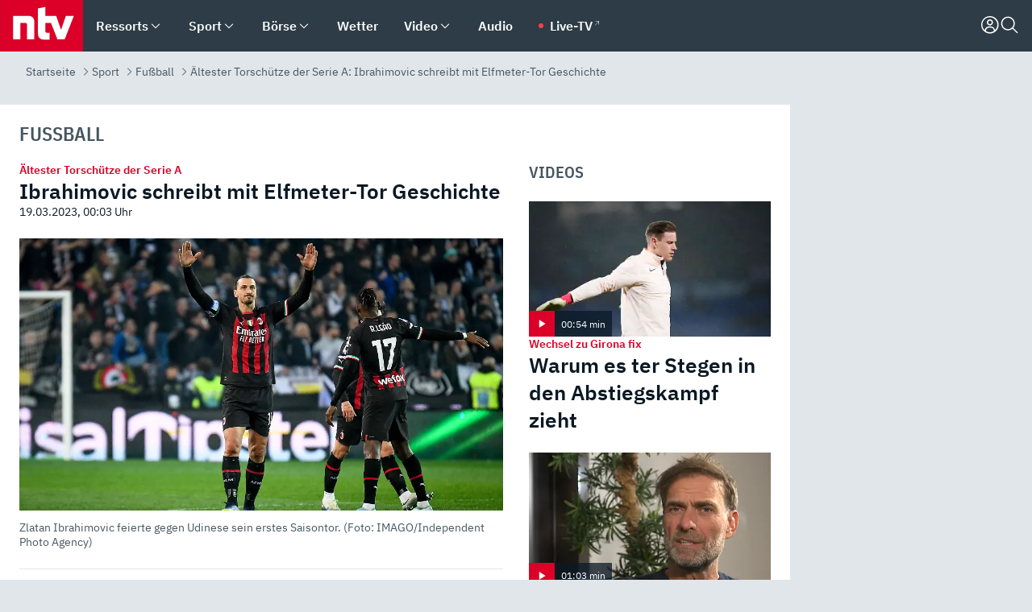

--- FILE ---
content_type: text/html; charset=utf-8
request_url: https://www.n-tv.de/sport/fussball/Ibrahimovic-schreibt-mit-Elfmeter-Tor-Geschichte-article23995500.html
body_size: 156413
content:
<!DOCTYPE html><html lang="de"><head><meta charSet="utf-8" data-next-head=""/><meta name="viewport" content="width=device-width, initial-scale=1" data-next-head=""/><title data-next-head="">Ältester Torschütze der Serie A: Ibrahimovic schreibt mit Elfmeter-Tor Geschichte - ntv.de</title><meta http-equiv="Content-Security-Policy" content="upgrade-insecure-requests" data-next-head=""/><meta name="author" content="n-tv NACHRICHTEN" data-next-head=""/><meta name="copyright" content="ntv Nachrichten" data-next-head=""/><meta name="description" content="Wegen einer Knieverletzung fällt Stürmer-Routinier Ibrahimovic lange aus. Gegen Udinese Calcio feiert der Milan-Profi seine Rückkehr in die Startelf - und sorgt direkt für einen Rekord. Mit seinem Elfmeter avanciert der Schwede zum ältesten Torschützen der Liga." data-next-head=""/><meta name="keywords" content="Fußball, Zlatan Ibrahimovic, AC Mailand, Serie A" data-next-head=""/><meta name="apple-itunes-app" content="app-id=337056601, app-argument=https://www.n-tv.de/sport/fussball/Ibrahimovic-schreibt-mit-Elfmeter-Tor-Geschichte-article23995500.html" data-next-head=""/><meta name="robots" content="index, follow, noodp, noarchive, max-snippet:-1, max-image-preview:large, max-video-preview:-1" data-next-head=""/><meta name="news_keywords" content="Fußball, Zlatan Ibrahimovic, AC Mailand, Serie A" data-next-head=""/><meta name="date" content="2023-03-19T00:03:35+01:00" data-next-head=""/><meta name="last-modified" content="2023-03-19T00:03:52+01:00" data-next-head=""/><meta property="article:hash" content="23995500" data-next-head=""/><meta property="ntv:kicker" content="Ältester Torschütze der Serie A" data-next-head=""/><meta property="og:site_name" content="ntv.de" data-next-head=""/><meta property="og:type" content="article" data-next-head=""/><meta property="og:url" content="https://www.n-tv.de/sport/fussball/Ibrahimovic-schreibt-mit-Elfmeter-Tor-Geschichte-article23995500.html" data-next-head=""/><meta property="og:title" content="Ibrahimovic schreibt mit Elfmeter-Tor Geschichte" data-next-head=""/><meta property="og:description" content="Wegen einer Knieverletzung fällt Stürmer-Routinier Ibrahimovic lange aus. Gegen Udinese Calcio feiert der Milan-Profi seine Rückkehr in die Startelf - und sorgt direkt für einen Rekord. Mit seinem Elfmeter avanciert der Schwede zum ältesten Torschützen der Liga. " data-next-head=""/><meta property="og:image" content="https://www.n-tv.de/img/2619254/1679182149/Img_16_9/1200/imago1026074954h.jpg" data-next-head=""/><meta property="twitter:card" content="photo" data-next-head=""/><meta property="twitter:site" content="@ntvde" data-next-head=""/><meta property="twitter:title" content="Ältester Torschütze der Serie A: Ibrahimovic schreibt mit Elfmeter-Tor Geschichte" data-next-head=""/><meta property="twitter:image" content="https://www.n-tv.de/img/2619254/1679182149/Img_16_9/1200/imago1026074954h.jpg" data-next-head=""/><meta property="twitter:url" content="https://www.n-tv.de/sport/fussball/Ibrahimovic-schreibt-mit-Elfmeter-Tor-Geschichte-article23995500.html" data-next-head=""/><meta property="fb:page_id" content="126049165307" data-next-head=""/><meta property="fb:pages" content="126049165307" data-next-head=""/><meta property="fb:pages" content="316889911843737" data-next-head=""/><meta property="fb:pages" content="562044130636828" data-next-head=""/><meta property="fb:pages" content="185547961302" data-next-head=""/><meta property="fb:pages" content="395222497292915" data-next-head=""/><meta property="fb:pages" content="1523181867965006" data-next-head=""/><meta property="fb:pages" content="1043228319087008" data-next-head=""/><meta property="fb:pages" content="741781229203281" data-next-head=""/><meta property="fb:pages" content="407682426071619" data-next-head=""/><meta property="fb:pages" content="780034435493567" data-next-head=""/><meta property="fb:pages" content="643254482528275" data-next-head=""/><meta property="fb:pages" content="1837260013270512" data-next-head=""/><meta property="fb:pages" content="368231650215080" data-next-head=""/><meta property="fb:pages" content="120920144621255" data-next-head=""/><meta property="fb:pages" content="1413412578758102" data-next-head=""/><meta name="google-site-verification" content="txr0UkB7uF5BxzK_kM9zfhlh5vLdmFekG7LJ_BKwDfk" data-next-head=""/><meta name="pocket-site-verification" content="d8cc89af247ee1dabcbbd091d848a1" data-next-head=""/><meta name="p:domain_verify" content="29ffec94ca07d208e323392915ace209" data-next-head=""/><meta name="msvalidate.01" content="38C91D064B7E276791191C393B93EB23" data-next-head=""/><link rel="canonical" href="https://www.n-tv.de/sport/fussball/Ibrahimovic-schreibt-mit-Elfmeter-Tor-Geschichte-article23995500.html" data-next-head=""/><link rel="alternate" type="application/rss+xml" href="https://www.n-tv.de/sport/fussball/rss" data-next-head=""/><link rel="alternate" href="android-app://de.lineas.lit.ntv.android/http/apps.n-tv.de/23995500?service=mobile" data-next-head=""/><link rel="shortcut icon" href="/favicon.ico" data-next-head=""/><link rel="apple-touch-icon-precomposed" sizes="144x144" href="/apple-touch-icon-144x144-precomposed.png" data-next-head=""/><link rel="apple-touch-icon-precomposed" sizes="114x114" href="/apple-touch-icon-114x114-precomposed.png" data-next-head=""/><link rel="apple-touch-icon-precomposed" sizes="72x72" href="/apple-touch-icon-72x72-precomposed.png" data-next-head=""/><link rel="apple-touch-icon-precomposed" href="/apple-touch-icon-57x57-precomposed.png" data-next-head=""/><link rel="publisher" href="https://plus.google.com/118398504470807896139" data-next-head=""/><link rel="preload" href="/_next/static/media/fddff1087a1c2d83-s.p.woff2" as="font" type="font/woff2" crossorigin="anonymous" data-next-font="size-adjust"/><link rel="preload" href="/_next/static/media/eced63159c168414-s.p.woff2" as="font" type="font/woff2" crossorigin="anonymous" data-next-font="size-adjust"/><link rel="preload" href="/_next/static/media/a6cb01422af61021-s.p.woff2" as="font" type="font/woff2" crossorigin="anonymous" data-next-font="size-adjust"/><link rel="preload" href="/_next/static/media/d6b236d59080f586-s.p.woff2" as="font" type="font/woff2" crossorigin="anonymous" data-next-font="size-adjust"/><link rel="preload" href="/_next/static/media/1c626168cca93b06-s.p.woff2" as="font" type="font/woff2" crossorigin="anonymous" data-next-font="size-adjust"/><link rel="preload" href="/_next/static/css/619668a7c5632b45.css" as="style"/><link rel="preload" href="/_next/static/css/54b286e04d222c64.css" as="style"/><link rel="preload" href="/_next/static/css/bd6519a5e89b6484.css" as="style"/><link rel="preload" href="/_next/static/css/a1652869840550b3.css" as="style"/><link rel="preload" href="/_next/static/css/06b47e2e02df66d2.css" as="style"/><link rel="preload" href="/_next/static/css/7a1b97a1f388b369.css" as="style"/><link rel="preload" href="/_next/static/css/1a9139a0d535e481.css" as="style"/><link rel="preload" href="/_next/static/css/616a3bdb3deb1a06.css" as="style"/><link rel="preload" href="/_next/static/css/981b8c7b0066d8c4.css" as="style"/><link rel="preload" href="/_next/static/css/fde70659e752f6b5.css" as="style"/><link rel="preload" href="/_next/static/css/5ee917f263ffea72.css" as="style"/><link rel="preload" href="/_next/static/css/89b8c6ec2b6dec53.css" as="style"/><link rel="preload" href="/_next/static/css/d84fa9443ecac233.css" as="style"/><link rel="preload" href="/_next/static/css/5f768f0ac1a77d77.css" as="style"/><link rel="preload" href="/_next/static/css/4916aaa5355407e8.css" as="style"/><script type="application/ld+json" data-next-head="">{"@context":"http://schema.org","publisher":{"@type":"Organization","name":"ntv NACHRICHTEN","logo":{"@type":"ImageObject","url":"/logo.svg"}},"@type":"NewsArticle","mainEntityOfPage":{"@type":"WebPage","url":"https://www.n-tv.de/sport/fussball/Ibrahimovic-schreibt-mit-Elfmeter-Tor-Geschichte-article23995500.html"},"url":"https://www.n-tv.de/sport/fussball/Ibrahimovic-schreibt-mit-Elfmeter-Tor-Geschichte-article23995500.html","headline":"Ältester Torschütze der Serie A: Ibrahimovic schreibt mit Elfmeter-Tor Geschichte","description":"Wegen einer Knieverletzung fällt Stürmer-Routinier Ibrahimovic lange aus. Gegen Udinese Calcio feiert der Milan-Profi seine Rückkehr in die Startelf - und sorgt direkt für einen Rekord. Mit seinem Elfmeter avanciert der Schwede zum ältesten Torschützen der Liga.","image":[{"@type":"ImageObject","url":"https://www.n-tv.de/img/2619254/1679182149/Img_16_9/1200/imago1026074954h.webp","width":"1200","height":"676"},{"@type":"ImageObject","url":"https://www.n-tv.de/img/2619254/1679182149/Img_4_3/1200/imago1026074954h.webp","width":"1200","height":"900"},{"@type":"ImageObject","url":"https://www.n-tv.de/img/2619254/1679182149/Img_1_1/1200/imago1026074954h.webp","width":"1200","height":"1200"}],"datePublished":"2023-03-19T00:03:35+01:00","dateModified":"2023-03-19T00:03:52+01:00","author":{"@type":"Organization","name":"n-tv NACHRICHTEN","url":"https://www.n-tv.de"}}</script><script type="application/ld+json" data-next-head="">{"@context":"http://schema.org","@type":"BreadcrumbList","itemListElement":[{"item":{"name":"Startseite","@id":"https://www.n-tv.de/"},"@type":"ListItem","position":1},{"item":{"name":"Sport","@id":"https://www.n-tv.de/sport/"},"@type":"ListItem","position":2},{"item":{"name":"Fußball","@id":"https://www.n-tv.de/sport/fussball/"},"@type":"ListItem","position":3},{"item":{"name":"Ältester Torschütze der Serie A: Ibrahimovic schreibt mit Elfmeter-Tor Geschichte","@id":"https://www.n-tv.de/sport/fussball/Ibrahimovic-schreibt-mit-Elfmeter-Tor-Geschichte-article23995500.html"},"@type":"ListItem","position":4}]}</script><script id="iab-stub" data-nscript="beforeInteractive">
				// IAB stub
 				!function () { var e = function () { var e, t = "__tcfapiLocator", a = [], n = window; for (; n;) { try { if (n.frames[t]) { e = n; break } } catch (e) { } if (n === window.top) break; n = n.parent } e || (!function e() { var a = n.document, r = !!n.frames[t]; if (!r) if (a.body) { var i = a.createElement("iframe"); i.style.cssText = "display:none", i.name = t, a.body.appendChild(i) } else setTimeout(e, 5); return !r }(), n.__tcfapi = function () { for (var e, t = arguments.length, n = new Array(t), r = 0; r < t; r++)n[r] = arguments[r]; if (!n.length) return a; if ("setGdprApplies" === n[0]) n.length > 3 && 2 === parseInt(n[1], 10) && "boolean" == typeof n[3] && (e = n[3], "function" == typeof n[2] && n[2]("set", !0)); else if ("ping" === n[0]) { var i = { gdprApplies: e, cmpLoaded: !1, cmpStatus: "stub" }; "function" == typeof n[2] && n[2](i) } else a.push(n) }, n.addEventListener("message", (function (e) { var t = "string" == typeof e.data, a = {}; try { a = t ? JSON.parse(e.data) : e.data } catch (e) { } var n = a.__tcfapiCall; n && window.__tcfapi(n.command, n.version, (function (a, r) { var i = { __tcfapiReturn: { returnValue: a, success: r, callId: n.callId } }; t && (i = JSON.stringify(i)), e.source.postMessage(i, "*") }), n.parameter) }), !1)) }; "undefined" != typeof module ? module.exports = e : e() }();
        window._sp_queue = [];
			</script><link rel="stylesheet" href="/_next/static/css/619668a7c5632b45.css" data-n-g=""/><link rel="stylesheet" href="/_next/static/css/54b286e04d222c64.css" data-n-p=""/><link rel="stylesheet" href="/_next/static/css/bd6519a5e89b6484.css"/><link rel="stylesheet" href="/_next/static/css/a1652869840550b3.css"/><link rel="stylesheet" href="/_next/static/css/06b47e2e02df66d2.css"/><link rel="stylesheet" href="/_next/static/css/7a1b97a1f388b369.css"/><link rel="stylesheet" href="/_next/static/css/1a9139a0d535e481.css"/><link rel="stylesheet" href="/_next/static/css/616a3bdb3deb1a06.css"/><link rel="stylesheet" href="/_next/static/css/981b8c7b0066d8c4.css"/><link rel="stylesheet" href="/_next/static/css/fde70659e752f6b5.css"/><link rel="stylesheet" href="/_next/static/css/5ee917f263ffea72.css"/><link rel="stylesheet" href="/_next/static/css/89b8c6ec2b6dec53.css"/><link rel="stylesheet" href="/_next/static/css/d84fa9443ecac233.css"/><link rel="stylesheet" href="/_next/static/css/5f768f0ac1a77d77.css"/><link rel="stylesheet" href="/_next/static/css/4916aaa5355407e8.css"/><noscript data-n-css=""></noscript><script defer="" noModule="" src="/_next/static/chunks/polyfills-42372ed130431b0a.js"></script><script id="webpush-lib" src="/webpush/webpush.js" defer="" data-nscript="beforeInteractive"></script><script id="iframeResizer" src="/iframeResizer.min.js" defer="" data-nscript="beforeInteractive"></script><script defer="" src="/_next/static/chunks/1229.024bf05f909c3e8c.js"></script><script defer="" src="/_next/static/chunks/544.09d7383b48abf164.js"></script><script defer="" src="/_next/static/chunks/7602.1a768611e82c58ea.js"></script><script defer="" src="/_next/static/chunks/6948.f00620bcc22244f2.js"></script><script defer="" src="/_next/static/chunks/5748.71948c8f23de309a.js"></script><script defer="" src="/_next/static/chunks/3470.044e5d32b7b88c48.js"></script><script defer="" src="/_next/static/chunks/4406.2cc47b02c70cbff9.js"></script><script defer="" src="/_next/static/chunks/1750.d4015503bf467782.js"></script><script defer="" src="/_next/static/chunks/1574.3c45e988f589dd53.js"></script><script defer="" src="/_next/static/chunks/6888.8ff3ae8da2924120.js"></script><script defer="" src="/_next/static/chunks/6000.1a7f1eb6368a1f73.js"></script><script defer="" src="/_next/static/chunks/3049.7172bfee99f6c1be.js"></script><script defer="" src="/_next/static/chunks/8673.2433365aabfb08c3.js"></script><script defer="" src="/_next/static/chunks/6065.53a5590c6fea2eb5.js"></script><script defer="" src="/_next/static/chunks/6649.3f3c97c991cfc8c3.js"></script><script defer="" src="/_next/static/chunks/2069.334d97419f835894.js"></script><script defer="" src="/_next/static/chunks/746.42775980ff3f6a0c.js"></script><script defer="" src="/_next/static/chunks/8978.c369f1cdf04d6eed.js"></script><script defer="" src="/_next/static/chunks/7648.7151d5da6285f05e.js"></script><script defer="" src="/_next/static/chunks/2076.a5d6d8b4820fd66b.js"></script><script defer="" src="/_next/static/chunks/1642.5b55b0e87004c0a4.js"></script><script defer="" src="/_next/static/chunks/508.6fe9e668b4cbaa10.js"></script><script defer="" src="/_next/static/chunks/1656.c9e5265be15720de.js"></script><script defer="" src="/_next/static/chunks/6416.07dedd90ff32fe40.js"></script><script defer="" src="/_next/static/chunks/8807.02a093572019cdea.js"></script><script defer="" src="/_next/static/chunks/4047.211f9d02a136f691.js"></script><script src="/_next/static/chunks/webpack-7c65c3c847258272.js" defer=""></script><script src="/_next/static/chunks/framework-77dff60c8c44585c.js" defer=""></script><script src="/_next/static/chunks/main-c369251bbc331e0f.js" defer=""></script><script src="/_next/static/chunks/pages/_app-2c2c703fd86eadba.js" defer=""></script><script src="/_next/static/chunks/8548-87ef5762240d4e64.js" defer=""></script><script src="/_next/static/chunks/pages/%5B%5B...all%5D%5D-187d881c0982e370.js" defer=""></script><script src="/_next/static/iJWIyqWCDhGQr5wLr9urw/_buildManifest.js" defer=""></script><script src="/_next/static/iJWIyqWCDhGQr5wLr9urw/_ssgManifest.js" defer=""></script><style id="__jsx-668642668">:root{--ibm-plex-sans:'IBMPlexSans', 'IBMPlexSans Fallback';--ibm-plex-sans-condensed:'IBMPlexSansCondensed', 'IBMPlexSansCondensed Fallback'}html{font-family:'IBMPlexSans', 'IBMPlexSans Fallback'}</style></head><body><link rel="preload" as="image" href="https://www.n-tv.de/img/2619254/1679182149/Img_16_9/1024/imago1026074954h.webp" fetchPriority="high"/><link rel="preload" as="image" href="/socialIcons/whatsapp.svg"/><link rel="preload" as="image" href="/socialIcons/google.svg"/><div id="__next"><header class="Header_header__MwWvM "><nav aria-label="Globale Navigation"><div class="Header_wrapper__PJAKW"><div class="Header_inner__PU1JS"><a href="/" class="Header_logo__V9h3K"><svg viewBox="0 0 1384 862" focusable="false" role="img" name="ntv Logo"><title>ntv</title><path id="TRAEGER_x5F_ROT" d="M0 0h1384v862H0z" style="clip-rule:evenodd;fill:rgb(220, 0, 40);fill-rule:evenodd"></path><g id="ntv_1_" transform="translate(-268.5,-109)"><g id="g3683"><path d="M747 375.3H486v390.1h122.2V492.8h83.3c17.1 0 25.9 8.4 25.9 26v246.6h122.2V468.1c0-54.9-37.7-92.8-92.6-92.8zm620.7-.2-81.2 233.4-81-233.4h-181.9V225.6l-122.2 24.2v425.3c0 58.9 36.6 95.6 95.8 95.6h99.5V656.3h-46.9c-15.7 0-26.1-5.8-26.1-27.2V492.9h95.3l106.4 272.9h122.7l152.3-390.7z" id="path3681" style="fill:rgb(255, 255, 255)"></path></g></g></svg></a><nav role="none" class="menu-desktop_header-menu__23xp2"><ul role="menu" aria-label="Hauptnavigation" class="menu-desktop_top__a3CQZ"><li class="menu-desktop_level0__YuC7o" tabindex="-1"><div class="menu-desktop_itemwrapper__8WzFL"><a tabindex="0" href="/ressorts/" target="_self" title="Ressorts" data-testid="menulink"><span class="Typography_text-default__P3otY Typography_weight-bold__uT6mq">Ressorts</span></a><button role="menuitem" aria-haspopup="menu" aria-expanded="false" aria-label="Untermenü für Ressorts" data-testid="menu-item-button"><svg viewBox="0 0 24 24" width="18" height="18" fill="currentColor" focusable="false" role="img" aria-hidden="true" data-testid="icon"><title></title><path d="M12.0004 17.9852L4.90039 10.8852L6.0004 9.78516L12.0004 15.7852L18.0004 9.78516L19.1004 10.8852L12.0004 17.9852Z"></path></svg></button></div><div class="menu-desktop_menu-ssr__HlR7r" aria-label="Ressorts Untermenü" role="menu"><ul><li><a href="/mediathek/bilderserien/" target="_self" title="Bilderserien">Bilderserien</a></li><li><a href="/politik/" target="_self" title="Politik">Politik</a><div aria-label="Politik Untermenü" role="menu"><ul><li><a href="/politik/" target="_self" title="Meldungen">Meldungen</a></li><li><a href="/politik/politik_kommentare/" target="_self" title="Kommentare">Kommentare</a></li><li><a href="/politik/politik_wieduwilts_woche/" target="_self" title="Wieduwilts Woche">Wieduwilts Woche</a></li></ul></div></li><li><a href="/wirtschaft/" target="_self" title="Wirtschaft">Wirtschaft</a><div aria-label="Wirtschaft Untermenü" role="menu"><ul><li><a href="/wirtschaft/" target="_self" title="Meldungen">Meldungen</a></li><li><a href="/wirtschaft/termine/" target="_self" title="Termine">Termine</a></li><li><a href="/wirtschaft/wirtschaft_startup/" target="_self" title="Startup">Startup</a></li></ul></div></li><li><a href="/boersenkurse/" target="_self" title="Börse">Börse</a><div aria-label="Börse Untermenü" role="menu"><ul><li><a href="/boersenkurse/Auf_einen_Blick/" target="_self" title="Auf einen Blick">Auf einen Blick</a></li><li><a href="/boersenkurse/aktien/" target="_self" title="Aktien &amp; Indizes">Aktien &amp; Indizes</a><div aria-label="Aktien &amp; Indizes Untermenü" role="menu"><ul><li><a href="/boersenkurse/indizes/dax-159096" target="_self" title="Dax">Dax</a></li><li><a href="/boersenkurse/indizes/tecdax-158375" target="_self" title="TecDax">TecDax</a></li><li><a href="/boersenkurse/indizes/mdax-159090" target="_self" title="MDax">MDax</a></li><li><a href="/boersenkurse/indizes/sdax-159191" target="_self" title="SDax">SDax</a></li><li><a href="/boersenkurse/indizes/gex-144687" target="_self" title="Gex">Gex</a></li><li><a href="/boersenkurse/indizes/hdax-159097" target="_self" title="HDax">HDax</a></li><li><a href="/boersenkurse/indizes/e-stoxx-50-159194" target="_self" title="EuroStoxx">EuroStoxx</a></li><li><a href="/boersenkurse/indizes/stoxx50-159196" target="_self" title="Stoxx50">Stoxx50</a></li><li><a href="/boersenkurse/indizes/infront-usa-industrial-9451139" target="_self" title="Dow Jones">Dow Jones</a></li><li><a href="/boersenkurse/indizes/nasdaq-100-149002" target="_self" title="Nasdaq">Nasdaq</a></li><li><a href="/boersenkurse/indizes/nikkei-148429" target="_self" title="Nikkei">Nikkei</a></li></ul></div></li><li><a href="/boersenkurse/devisen/" target="_self" title="Devisen">Devisen</a></li><li><a href="/boersenkurse/rohstoffe/" target="_self" title="Rohstoffe">Rohstoffe</a></li><li><a href="/boersenkurse/zertifikate/" target="_self" title="ntv Zertifikate">ntv Zertifikate</a></li><li><a href="/boersenkurse/fonds/" target="_self" title="ntv Fonds">ntv Fonds</a></li><li><a href="/boersenkurse/fonds_und_etf/" target="_self" title="Fonds &amp; ETF">Fonds &amp; ETF</a></li><li><a href="/boersenkurse/anleihen/" target="_self" title="Anleihen">Anleihen</a></li><li><a href="/boersenkurse/altersvorsorge/" target="_self" title="ntv Altersvorsorge">ntv Altersvorsorge</a></li><li><a href="/boersenkurse/Geldanlage-Check/" target="_self" title="ntv Geldanlage-Check">ntv Geldanlage-Check</a></li><li><a href="/wirtschaft/der_boersen_tag/" target="_self" title="Börsen-Tag - Archiv">Börsen-Tag - Archiv</a></li></ul></div></li><li><a href="/sport/" target="_self" title="Sport">Sport</a><div aria-label="Sport Untermenü" role="menu"><ul><li><a href="https://www.n-tv.de/sport/ergebnisse/heute-live" target="_self" title="Live-Kalender">Live-Kalender</a></li><li><a href="/sport/" target="_self" title="Meldungen">Meldungen</a></li><li><a href="/sport/fussball/" target="_self" title="Fußball">Fußball</a><div aria-label="Fußball Untermenü" role="menu"><ul><li><a href="/sport/fussball/fussball_kolumnen/" target="_self" title="Kolumnen">Kolumnen</a></li><li><a href="https://www.n-tv.de/sport/ergebnisse/fussball/bundesliga/spiele-und-ergebnisse/" target="_self" title="Bundesliga">Bundesliga</a></li><li><a href="https://www.n-tv.de/sport/ergebnisse/fussball/2-bundesliga/spiele-und-ergebnisse/" target="_self" title="2. Bundesliga">2. Bundesliga</a></li><li><a href="https://www.n-tv.de/sport/ergebnisse/fussball/3-liga/spiele-und-ergebnisse/" target="_self" title="3. Liga">3. Liga</a></li><li><a href="https://www.n-tv.de/sport/ergebnisse/fussball/dfb-pokal/spiele-und-ergebnisse/" target="_self" title="DFB-Pokal">DFB-Pokal</a></li><li><a href="https://www.n-tv.de/sport/ergebnisse/fussball/frauen-bundesliga/spiele-und-ergebnisse/" target="_self" title="Bundesliga der Frauen">Bundesliga der Frauen</a></li><li><a href="https://www.n-tv.de/sport/ergebnisse/fussball/uefa-champions-league/spiele-und-ergebnisse/" target="_self" title="Champions League">Champions League</a></li><li><a href="https://www.n-tv.de/sport/ergebnisse/fussball/uefa-europa-league/spiele-und-ergebnisse/" target="_self" title="Europa League">Europa League</a></li><li><a href="https://www.n-tv.de/sport/ergebnisse/fussball/co6395/europa-conference-league/spiele-und-ergebnisse/" target="_self" title="Europa Conference League">Europa Conference League</a></li><li><a href="https://www.n-tv.de/sport/ergebnisse/fussball/premier-league/spiele-und-ergebnisse/" target="_self" title="Premier League">Premier League</a></li><li><a href="https://www.n-tv.de/sport/ergebnisse/fussball/primera-division/spiele-und-ergebnisse/" target="_self" title="Primera Division">Primera Division</a></li><li><a href="https://www.n-tv.de/sport/ergebnisse/fussball/serie-a/spiele-und-ergebnisse/" target="_self" title="Serie A">Serie A</a></li><li><a href="https://www.n-tv.de/sport/ergebnisse/fussball/ligue-1/spiele-und-ergebnisse/" target="_self" title="Ligue 1">Ligue 1</a></li><li><a href="https://www.n-tv.de/sport/ergebnisse/fussball/nations-league-a/spiele-und-ergebnisse/" target="_self" title="Nations League">Nations League</a></li><li><a href="https://www.n-tv.de/sport/ergebnisse/fussball/wettbewerbe/" target="_self" title="Alle Wettbewerbe">Alle Wettbewerbe</a></li></ul></div></li><li><a href="https://www.n-tv.de/sport/ergebnisse/american-football/nfl/spiele-und-ergebnisse/" target="_self" title="NFL">NFL</a></li><li><a href="/sport/formel1/" target="_self" title="Motorsport">Motorsport</a></li><li><a href="https://www.n-tv.de/sport/ergebnisse/tennis/heute-live" target="_self" title="Tennis">Tennis</a></li><li><a href="https://www.n-tv.de/sport/ergebnisse/handball/" target="_self" title="Handball">Handball</a></li><li><a href="https://www.n-tv.de/sport/ergebnisse/basketball/wettbewerbe/" target="_self" title="Basketball">Basketball</a></li><li><a href="https://www.n-tv.de/sport/ergebnisse/eishockey/wettbewerbe/" target="_self" title="Eishockey">Eishockey</a></li><li><a href="/sport/mma/" target="_self" title="Mixed Martial Arts">Mixed Martial Arts</a></li><li><a href="/sport/der_sport_tag/" target="_self" title="Sport-Tag - Archiv">Sport-Tag - Archiv</a></li><li><a href="https://gutscheine.n-tv.de/" target="_self" title="Gutscheine">Gutscheine<span> Anzeige</span></a><div aria-label="Gutscheine Untermenü" role="menu"><ul><li><a href="https://gutscheine.n-tv.de/gutscheine/adidas-shop" target="_self" title="Adidas">Adidas</a></li><li><a href="https://gutscheine.n-tv.de/gutscheine/engelhorn" target="_self" title="Engelhorn">Engelhorn</a></li><li><a href="https://gutscheine.n-tv.de/gutscheine/vans" target="_self" title="Vans">Vans</a></li><li><a href="https://gutscheine.n-tv.de/gutscheine/sportscheck" target="_self" title="SportScheck">SportScheck</a></li><li><a href="https://gutscheine.n-tv.de/gutscheine/11teamsports" target="_self" title="11teamsports">11teamsports</a></li></ul></div></li></ul></div></li><li><a href="/panorama/" target="_self" title="Panorama">Panorama</a><div aria-label="Panorama Untermenü" role="menu"><ul><li><a href="/panorama/" target="_self" title="Meldungen">Meldungen</a></li></ul></div></li><li><a href="/leute/" target="_self" title="Unterhaltung">Unterhaltung</a><div aria-label="Unterhaltung Untermenü" role="menu"><ul><li><a href="/leute/" target="_self" title="Überblick">Überblick</a></li><li><a href="/leute/tv/" target="_self" title="TV">TV</a></li><li><a href="/leute/film/" target="_self" title="Filme und Serien">Filme und Serien</a></li><li><a href="/leute/musik/" target="_self" title="Musik">Musik</a></li><li><a href="/leute/buecher/" target="_self" title="Bücher">Bücher</a></li><li><a href="/leute/hoerbuecher/" target="_self" title="Hörbücher">Hörbücher</a></li><li><a href="/mediathek/bilderserien/unterhaltung/Schoenes-Wochenende-Cartoons-von-OL-article20772304.html" target="_self" title="Schönes Wochenende">Schönes Wochenende</a></li><li><a href="https://gutscheine.n-tv.de/" target="_blank" rel="noopener noreferrer noFollow" title="Gutscheine">Gutscheine<span> Anzeige</span></a><div aria-label="Gutscheine Untermenü" role="menu"><ul><li><a href="https://gutscheine.n-tv.de/gutscheine/amazon" target="_blank" rel="noopener noreferrer noFollow" title="Amazon">Amazon</a></li><li><a href="https://gutscheine.n-tv.de/gutscheine/thalia" target="_blank" rel="noopener noreferrer noFollow" title="Thalia">Thalia</a></li><li><a href="https://gutscheine.n-tv.de/gutscheine/buecher-de" target="_blank" rel="noopener noreferrer noFollow" title="buecher.de">buecher.de</a></li><li><a href="https://gutscheine.n-tv.de/gutscheine/saturn" target="_blank" rel="noopener noreferrer noFollow" title="Saturn">Saturn</a></li><li><a href="https://gutscheine.n-tv.de/gutscheine/mmoga" target="_blank" rel="noopener noreferrer noFollow" title="MMOGA">MMOGA</a></li></ul></div></li></ul></div></li><li><a href="/technik/" target="_self" title="Technik">Technik</a><div aria-label="Technik Untermenü" role="menu"><ul><li><a href="/technik/" target="_self" title="Meldungen">Meldungen</a></li><li><a href="https://www.n-tvspiele.de/" target="_self" rel="noFollow" title="Spiele">Spiele</a></li><li><a href="https://gutscheine.n-tv.de/" target="_blank" rel="noopener noreferrer noFollow" title="Gutscheine">Gutscheine<span> Anzeige</span></a><div aria-label="Gutscheine Untermenü" role="menu"><ul><li><a href="https://gutscheine.n-tv.de/gutscheine/notebooksbilliger" target="_blank" rel="noopener noreferrer noFollow" title="notebooksbilliger.de">notebooksbilliger.de</a></li><li><a href="https://gutscheine.n-tv.de/gutscheine/alternate" target="_blank" rel="noopener noreferrer noFollow" title="Alternate">Alternate</a></li><li><a href="https://gutscheine.n-tv.de/gutscheine/medion" target="_blank" rel="noopener noreferrer noFollow" title="MEDION">MEDION</a></li><li><a href="https://gutscheine.n-tv.de/gutscheine/dein-handyde" target="_blank" rel="noopener noreferrer noFollow" title="deinhandy.de">deinhandy.de</a></li><li><a href="https://gutscheine.n-tv.de/gutscheine/samsung" target="_blank" rel="noopener noreferrer noFollow" title="SAMSUNG">SAMSUNG</a></li></ul></div></li></ul></div></li><li><a href="/ratgeber/" target="_self" title="Ratgeber">Ratgeber</a><div aria-label="Ratgeber Untermenü" role="menu"><ul><li><a href="/ratgeber/" target="_self" title="Meldungen">Meldungen</a></li><li><a href="/ratgeber/ntv_Service/" target="_self" title="ntv Service">ntv Service</a></li><li><a href="/ratgeber/tests/" target="_self" title="Tests">Tests</a></li><li><a href="/ratgeber/vergleichsrechner/" target="_self" title="Vergleichsrechner">Vergleichsrechner</a></li><li><a href="https://www.n-tv.de/native/leben/Thema-Leben-article19986903.html?an=s:spezial_973714_ista_wtt-a:1-t:n" target="_blank" rel="noopener noreferrer noFollow" title="Smart Living">Smart Living</a></li></ul></div></li><li><a href="/produkt-check/" target="_self" title="Produkt-Check">Produkt-Check</a><div aria-label="Produkt-Check Untermenü" role="menu"><ul><li><a href="/produkt-check/kueche/" target="_self" title="Produkt-Check Küche">Produkt-Check Küche</a></li><li><a href="/produkt-check/technik/" target="_self" title="Produkt-Check Technik ">Produkt-Check Technik </a></li><li><a href="/produkt-check/sport-freizeit/" target="_self" title="Produkt-Check Sport &amp; Freizeit">Produkt-Check Sport &amp; Freizeit</a></li><li><a href="/produkt-check/beauty-gesundheit/" target="_self" title="Produkt-Check Beauty &amp; Gesundheit ">Produkt-Check Beauty &amp; Gesundheit </a></li><li><a href="/produkt-check/haushalt-garten/" target="_self" title="Produkt-Check Haushalt &amp; Garten">Produkt-Check Haushalt &amp; Garten</a></li></ul></div></li><li><a href="/wissen/" target="_self" title="Wissen">Wissen</a><div aria-label="Wissen Untermenü" role="menu"><ul><li><a href="/wissen/" target="_self" title="Meldungen">Meldungen</a></li><li><a href="/wissen/frageantwort/" target="_self" title="Frage &amp; Antwort">Frage &amp; Antwort</a></li><li><a href="/wissen/Fakten_und_Mythen/" target="_self" title="Fakten &amp; Mythen">Fakten &amp; Mythen</a></li><li><a href="/wissen/fundsache/" target="_self" title="Fundsache">Fundsache</a></li></ul></div></li><li><a href="/auto/" target="_self" title="Auto">Auto</a><div aria-label="Auto Untermenü" role="menu"><ul><li><a href="/auto/" target="_self" title="Meldungen">Meldungen</a></li><li><a href="/auto/auto_geschichte/" target="_self" title="Automobil-Geschichte">Automobil-Geschichte</a></li><li><a href="/auto/praxistest/" target="_self" title="Praxistest">Praxistest</a></li><li><a href="/auto/gebrauchte/" target="_self" title="Gebrauchte">Gebrauchte</a></li><li><a href="/auto/auto_funktioniert/" target="_self" title="Wie funktioniert ...?">Wie funktioniert ...?</a></li><li><a href="https://gutscheine.n-tv.de/" target="_blank" rel="noopener noreferrer noFollow" title="Gutscheine">Gutscheine<span> Anzeige</span></a><div aria-label="Gutscheine Untermenü" role="menu"><ul><li><a href="https://gutscheine.n-tv.de/gutscheine/kfzteile24" target="_blank" rel="noopener noreferrer noFollow" title="kfzteile24">kfzteile24</a></li><li><a href="https://gutscheine.n-tv.de/gutscheine/atu" target="_blank" rel="noopener noreferrer noFollow" title="A.T.U">A.T.U</a></li><li><a href="https://gutscheine.n-tv.de/gutscheine/reifendirekt" target="_blank" rel="noopener noreferrer noFollow" title="Reifendirekt">Reifendirekt</a></li><li><a href="https://gutscheine.n-tv.de/gutscheine/sixt" target="_blank" rel="noopener noreferrer noFollow" title="Sixt">Sixt</a></li><li><a href="https://gutscheine.n-tv.de/gutscheine/tirendo" target="_blank" rel="noopener noreferrer noFollow" title="Tirendo">Tirendo</a></li></ul></div></li><li><a href="https://autoleasing.n-tv.de/" target="_blank" rel="noopener noreferrer noFollow" title="Autoleasing">Autoleasing</a></li></ul></div></li><li><a href="/shopping-und-service/" target="_self" title="Shopping &amp; Service">Shopping &amp; Service</a><div aria-label="Shopping &amp; Service Untermenü" role="menu"><ul><li><a href="https://autoleasing.n-tv.de/" target="_self" title="Autoleasing">Autoleasing</a></li><li><a href="https://www.n-tv.de/broker-vergleich/" target="_self" title="Broker-Vergleich">Broker-Vergleich</a></li><li><a href="https://www.n-tv.de/casino-vergleich/" target="_self" title="Online Casino Vergleich">Online Casino Vergleich</a></li><li><a href="https://www.n-tv.de/sportwetten/" target="_self" title="Sportwetten">Sportwetten</a></li><li><a href="https://www.n-tv.de/energieeffizientes-wohnen/" target="_self" title="Energieeffizientes Wohnen">Energieeffizientes Wohnen</a></li><li><a href="https://gutscheine.n-tv.de/" target="_self" title="Gutscheine">Gutscheine<span> Anzeige</span></a></li><li><a href="https://www.n-tv.de/webtools-im-vergleich/" target="_self" title="Webtools im Vergleich">Webtools im Vergleich</a></li><li><a href="https://www.n-tv.de/online-sprachschule/" target="_self" title="Online Sprachschule">Online Sprachschule</a></li><li><a href="https://www.n-tv.de/vergleich/" target="_self" title="Produktvergleiche">Produktvergleiche</a></li><li><a href="https://unternehmen.n-tv.de/" target="_self" title="Unternehmen">Unternehmen<span> Anzeige</span></a></li><li><a href="https://www.n-tv.de/ratgeber/vergleichsrechner/" target="_self" title="Vergleichsrechner">Vergleichsrechner</a></li><li><a href="https://www.n-tv.de/kreditvergleich/" target="_self" title="Kreditvergleich">Kreditvergleich</a></li><li><a href="https://www.n-tv.de/wettanbieter-vergleich/" target="_self" title="Wettanbieter Vergleich">Wettanbieter Vergleich</a></li><li><a href="https://www.n-tv.de/geschaeftskonto-vergleich/" target="_blank" rel="noopener noreferrer" title="Geschäftskonto Vergleich">Geschäftskonto Vergleich</a></li></ul></div></li><li><a href="/infografik/" target="_self" title="Infografik">Infografik</a></li><li><a href="/regionales/" target="_self" title="Regionales">Regionales</a><div aria-label="Regionales Untermenü" role="menu"><ul><li><a href="/regionales/baden-wuerttemberg/" target="_self" title="Baden-Württemberg">Baden-Württemberg</a></li><li><a href="/regionales/bayern/" target="_self" title="Bayern">Bayern</a></li><li><a href="/regionales/berlin-und-brandenburg/" target="_self" title="Berlin &amp; Brandenburg">Berlin &amp; Brandenburg</a></li><li><a href="/regionales/hamburg-und-schleswig-holstein/" target="_self" title="Hamburg &amp; Schleswig-Holstein">Hamburg &amp; Schleswig-Holstein</a></li><li><a href="/regionales/hessen/" target="_self" title="Hessen">Hessen</a></li><li><a href="/regionales/mecklenburg-vorpommern/" target="_self" title="Mecklenburg-Vorpommern">Mecklenburg-Vorpommern</a></li><li><a href="/regionales/niedersachsen-und-bremen/" target="_self" title="Niedersachsen &amp; Bremen">Niedersachsen &amp; Bremen</a></li><li><a href="/regionales/nordrhein-westfalen/" target="_self" title="Nordrhein-Westfalen">Nordrhein-Westfalen</a></li><li><a href="/regionales/rheinland-pfalz-und-saarland/" target="_self" title="Rheinland-Pfalz &amp; Saarland">Rheinland-Pfalz &amp; Saarland</a></li><li><a href="/regionales/sachsen/" target="_self" title="Sachsen">Sachsen</a></li><li><a href="/regionales/sachsen-anhalt/" target="_self" title="Sachsen-Anhalt">Sachsen-Anhalt</a></li><li><a href="/regionales/thueringen/" target="_self" title="Thüringen">Thüringen</a></li></ul></div></li><li><a href="/der_tag/alle_tage/" target="_self" title="Alle Tage">Alle Tage</a><div aria-label="Alle Tage Untermenü" role="menu"><ul><li><a href="/der_tag/" target="_self" title="Der Tag - Archiv">Der Tag - Archiv</a></li><li><a href="/wirtschaft/der_boersen_tag/" target="_self" title="Der Börsen-Tag - Archiv">Der Börsen-Tag - Archiv</a></li><li><a href="/sport/der_sport_tag/" target="_self" title="Der Sport-Tag - Archiv">Der Sport-Tag - Archiv</a></li></ul></div></li><li><a href="https://lotto.n-tv.de/" target="_blank" rel="noopener noreferrer noFollow" title="Lotto spielen">Lotto spielen<span> Anzeige</span></a></li></ul></div></li><li class="menu-desktop_level0__YuC7o" tabindex="-1"><div class="menu-desktop_itemwrapper__8WzFL"><a tabindex="0" href="/sport/" target="_self" title="Sport" data-testid="menulink"><span class="Typography_text-default__P3otY Typography_weight-bold__uT6mq">Sport</span></a><button role="menuitem" aria-haspopup="menu" aria-expanded="false" aria-label="Untermenü für Sport" data-testid="menu-item-button"><svg viewBox="0 0 24 24" width="18" height="18" fill="currentColor" focusable="false" role="img" aria-hidden="true" data-testid="icon"><title></title><path d="M12.0004 17.9852L4.90039 10.8852L6.0004 9.78516L12.0004 15.7852L18.0004 9.78516L19.1004 10.8852L12.0004 17.9852Z"></path></svg></button></div><div class="menu-desktop_menu-ssr__HlR7r" aria-label="Sport Untermenü" role="menu"><ul><li><a href="https://www.n-tv.de/sport/ergebnisse/heute-live" target="_self" title="Live-Kalender">Live-Kalender</a></li><li><a href="/sport/" target="_self" title="Meldungen">Meldungen</a></li><li><a href="/sport/fussball/" target="_self" title="Fußball">Fußball</a><div aria-label="Fußball Untermenü" role="menu"><ul><li><a href="/sport/fussball/fussball_kolumnen/" target="_self" title="Kolumnen">Kolumnen</a><div aria-label="Kolumnen Untermenü" role="menu"><ul><li><a href="/sport/fussball/redelings_nachspielzeit/" target="_self" title="Redelings Nachspielzeit">Redelings Nachspielzeit</a></li></ul></div></li><li><a href="https://www.n-tv.de/sport/ergebnisse/fussball/bundesliga/spiele-und-ergebnisse/" target="_self" title="Bundesliga">Bundesliga</a></li><li><a href="https://www.n-tv.de/sport/ergebnisse/fussball/2-bundesliga/spiele-und-ergebnisse/" target="_self" title="2. Bundesliga">2. Bundesliga</a></li><li><a href="https://www.n-tv.de/sport/ergebnisse/fussball/3-liga/spiele-und-ergebnisse/" target="_self" title="3. Liga">3. Liga</a></li><li><a href="https://www.n-tv.de/sport/ergebnisse/fussball/dfb-pokal/spiele-und-ergebnisse/" target="_self" title="DFB-Pokal">DFB-Pokal</a></li><li><a href="https://www.n-tv.de/sport/ergebnisse/fussball/frauen-bundesliga/spiele-und-ergebnisse/" target="_self" title="Bundesliga der Frauen">Bundesliga der Frauen</a></li><li><a href="https://www.n-tv.de/sport/ergebnisse/fussball/uefa-champions-league/spiele-und-ergebnisse/" target="_self" title="Champions League">Champions League</a></li><li><a href="https://www.n-tv.de/sport/ergebnisse/fussball/uefa-europa-league/spiele-und-ergebnisse/" target="_self" title="Europa League">Europa League</a></li><li><a href="https://www.n-tv.de/sport/ergebnisse/fussball/co6395/europa-conference-league/spiele-und-ergebnisse/" target="_self" title="Europa Conference League">Europa Conference League</a></li><li><a href="https://www.n-tv.de/sport/ergebnisse/fussball/premier-league/spiele-und-ergebnisse/" target="_self" title="Premier League">Premier League</a></li><li><a href="https://www.n-tv.de/sport/ergebnisse/fussball/primera-division/spiele-und-ergebnisse/" target="_self" title="La Liga">La Liga</a></li><li><a href="https://www.n-tv.de/sport/ergebnisse/fussball/serie-a/spiele-und-ergebnisse/" target="_self" title="Serie A">Serie A</a></li><li><a href="https://www.n-tv.de/sport/ergebnisse/fussball/ligue-1/spiele-und-ergebnisse/" target="_self" title="Ligue 1">Ligue 1</a></li><li><a href="https://www.n-tv.de/sport/ergebnisse/fussball/nations-league-a/spiele-und-ergebnisse/" target="_self" title="Nations League">Nations League</a></li><li><a href="https://www.n-tv.de/sport/ergebnisse/fussball/wettbewerbe/" target="_self" title="Alle Wettbewerbe">Alle Wettbewerbe</a></li></ul></div></li><li><a href="https://www.n-tv.de/sport/ergebnisse/american-football/nfl/spiele-und-ergebnisse/" target="_self" title="NFL">NFL</a></li><li><a href="/sport/formel1/" target="_self" title="Motorsport">Motorsport</a><div aria-label="Motorsport Untermenü" role="menu"><ul><li><a href="https://www.n-tv.de/sport/ergebnisse/motorsport/formel-1/kalender/" target="_self" title="Formel 1: Ticker">Formel 1: Ticker</a></li><li><a href="/sport/Porsche_Carrera_Cup/" target="_self" title="Porsche Carrera Cup">Porsche Carrera Cup<span> Anzeige</span></a></li><li><a href="/sport/Deutsche_Rallye_Meisterschaft/" target="_self" title="Deutsche Rally Meisterschaft">Deutsche Rally Meisterschaft<span> Anzeige</span></a></li></ul></div></li><li><a href="https://www.n-tv.de/sport/ergebnisse/tennis/heute-live" target="_self" title="Tennis">Tennis</a></li><li><a href="https://www.n-tv.de/sport/ergebnisse/handball/" target="_self" title="Handball">Handball</a></li><li><a href="https://www.n-tv.de/sport/ergebnisse/basketball/wettbewerbe/" target="_self" title="Basketball">Basketball</a></li><li><a href="https://www.n-tv.de/sport/ergebnisse/eishockey/wettbewerbe/" target="_self" title="Eishockey">Eishockey</a></li><li><a href="/sport/mma/" target="_self" title="Mixed Martial Arts">Mixed Martial Arts</a></li><li><a href="/sport/der_sport_tag/" target="_self" title="Sport-Tag - Archiv">Sport-Tag - Archiv</a></li></ul></div></li><li class="menu-desktop_level0__YuC7o" tabindex="-1"><div class="menu-desktop_itemwrapper__8WzFL"><a tabindex="0" href="/boersenkurse/" target="_self" title="Börse" data-testid="menulink"><span class="Typography_text-default__P3otY Typography_weight-bold__uT6mq">Börse</span></a><button role="menuitem" aria-haspopup="menu" aria-expanded="false" aria-label="Untermenü für Börse" data-testid="menu-item-button"><svg viewBox="0 0 24 24" width="18" height="18" fill="currentColor" focusable="false" role="img" aria-hidden="true" data-testid="icon"><title></title><path d="M12.0004 17.9852L4.90039 10.8852L6.0004 9.78516L12.0004 15.7852L18.0004 9.78516L19.1004 10.8852L12.0004 17.9852Z"></path></svg></button></div><div class="menu-desktop_menu-ssr__HlR7r" aria-label="Börse Untermenü" role="menu"><ul><li><a href="/boersenkurse/Auf_einen_Blick/" target="_self" title="Auf einen Blick">Auf einen Blick</a></li><li><a href="/boersenkurse/aktien/" target="_self" title="Aktien und Indizes">Aktien und Indizes</a><div aria-label="Aktien und Indizes Untermenü" role="menu"><ul><li><a href="/boersenkurse/indizes/dax-159096" target="_self" title="Dax">Dax</a></li><li><a href="/boersenkurse/indizes/tecdax-158375" target="_self" title="TecDax">TecDax</a></li><li><a href="/boersenkurse/indizes/mdax-159090" target="_self" title="MDax">MDax</a></li><li><a href="/boersenkurse/indizes/sdax-159191" target="_self" title="SDax">SDax</a></li><li><a href="/boersenkurse/indizes/gex-144687" target="_self" title="Gex">Gex</a></li><li><a href="/boersenkurse/indizes/hdax-159097" target="_self" title="HDax">HDax</a></li><li><a href="/boersenkurse/indizes/e-stoxx-50-159194" target="_self" title="EuroStoxx">EuroStoxx</a></li><li><a href="/boersenkurse/indizes/stoxx50-159196" target="_self" title="Stoxx50">Stoxx50</a></li><li><a href="/boersenkurse/indizes/infront-usa-industrial-9451139" target="_self" title="Dow Jones">Dow Jones</a></li><li><a href="/boersenkurse/indizes/nasdaq-100-149002" target="_self" title="Nasdaq">Nasdaq</a></li><li><a href="/boersenkurse/indizes/nikkei-148429" target="_self" title="Nikkei">Nikkei</a></li></ul></div></li><li><a href="/boersenkurse/devisen/" target="_self" title="Devisen">Devisen</a></li><li><a href="/boersenkurse/rohstoffe/" target="_self" title="Rohstoffe">Rohstoffe</a></li><li><a href="/boersenkurse/zertifikate/" target="_self" title="ntv Zertifikate">ntv Zertifikate</a></li><li><a href="/boersenkurse/fonds/" target="_self" title="ntv Fonds">ntv Fonds</a></li><li><a href="/boersenkurse/fonds_und_etf/" target="_self" title="Fonds &amp; ETF">Fonds &amp; ETF</a></li><li><a href="/boersenkurse/anleihen/" target="_self" title="Anleihen">Anleihen</a></li><li><a href="/boersenkurse/Geldanlage-Check/" target="_self" title="ntv Geldanlage-Check">ntv Geldanlage-Check</a></li><li><a href="/wirtschaft/der_boersen_tag/" target="_self" title="Börsen-Tag - Archiv">Börsen-Tag - Archiv</a></li></ul></div></li><li class="menu-desktop_level0__YuC7o" tabindex="-1"><div class="menu-desktop_itemwrapper__8WzFL"><a tabindex="0" href="/wetter/" target="_self" title="Wetter" data-testid="menulink"><span class="Typography_text-default__P3otY Typography_weight-bold__uT6mq">Wetter</span></a></div></li><li class="menu-desktop_level0__YuC7o" tabindex="-1"><div class="menu-desktop_itemwrapper__8WzFL"><a tabindex="0" href="/mediathek/videos/" target="_self" title="Video" data-testid="menulink"><span class="Typography_text-default__P3otY Typography_weight-bold__uT6mq">Video</span></a><button role="menuitem" aria-haspopup="menu" aria-expanded="false" aria-label="Untermenü für Video" data-testid="menu-item-button"><svg viewBox="0 0 24 24" width="18" height="18" fill="currentColor" focusable="false" role="img" aria-hidden="true" data-testid="icon"><title></title><path d="M12.0004 17.9852L4.90039 10.8852L6.0004 9.78516L12.0004 15.7852L18.0004 9.78516L19.1004 10.8852L12.0004 17.9852Z"></path></svg></button></div><div class="menu-desktop_menu-ssr__HlR7r" aria-label="Video Untermenü" role="menu"><ul><li><a href="/mediathek/videos/" target="_self" title="Top Videos">Top Videos</a></li><li><a href="/mediathek/videos/politik/" target="_self" title="Politik">Politik</a></li><li><a href="/mediathek/videos/wirtschaft/" target="_self" title="Wirtschaft">Wirtschaft</a></li><li><a href="/mediathek/videos/boerse/" target="_self" title="Börse">Börse</a></li><li><a href="/mediathek/videos/sport/" target="_self" title="Sport">Sport</a></li><li><a href="/mediathek/videos/panorama/" target="_self" title="Panorama">Panorama</a></li><li><a href="/mediathek/videos/unterhaltung/" target="_self" title="Unterhaltung">Unterhaltung</a></li><li><a href="/mediathek/videos/technik/" target="_self" title="Technik">Technik</a></li><li><a href="/mediathek/videos/ratgeber/" target="_self" title="Ratgeber">Ratgeber</a></li><li><a href="/mediathek/videos/wissen/" target="_self" title="Wissen">Wissen</a></li><li><a href="/mediathek/videos/auto/" target="_self" title="Auto">Auto</a></li><li><a href="/mediathek/videos/Dokumentationen/" target="_self" title="Dokumentationen">Dokumentationen</a></li></ul></div></li><li class="menu-desktop_level0__YuC7o" tabindex="-1"><div class="menu-desktop_itemwrapper__8WzFL"><a tabindex="0" href="/mediathek/audio/" target="_self" title="Audio" data-testid="menulink"><span class="Typography_text-default__P3otY Typography_weight-bold__uT6mq">Audio</span></a></div></li><li class="menu-desktop_level0__YuC7o menu-desktop_live__wsZ7i" tabindex="-1"><div class="menu-desktop_itemwrapper__8WzFL"><a tabindex="0" href="https://www.n-tv.de/mediathek/livestream/24-Stunden-ntv-Livestream-article9511936.html" target="_self" title="Live-TV" class="MenuLink_link__wNuth"><span class="Typography_text-default__P3otY Typography_weight-bold__uT6mq">Live-TV</span><svg viewBox="0 0 24 24" width="24" height="24" fill="currentColor" focusable="false" role="img" aria-hidden="true" data-testid="icon"><title></title><path d="M4.295 1.25v1.523h11.856L1.25 17.674l1.076 1.076L17.227 3.849v11.856h1.523V1.25z"></path></svg></a></div></li></ul><div class="menu-desktop_menu-ssr__HlR7r"><span><a href="/thema/" title="Aktuelle Themen">Aktuelle Themen:</a> </span><a href="https://www.n-tv.de/thema/donald-trump" title="Donald Trump">Donald Trump</a><a href="https://www.n-tv.de/thema/groenland" title="Grönland">Grönland</a><a href="https://www.n-tv.de/thema/zoelle" title="Zölle">Zölle</a><a href="https://www.n-tv.de/thema/angriff-auf-die-ukraine" title="Krieg in der Ukraine">Krieg in der Ukraine</a></div><div class="menu-desktop_icons__RqeKG"><a href="/mediathek/tv/" class="menu-desktop_live__wsZ7i"><span class="Typography_text-default__P3otY Typography_weight-bold__uT6mq">Live-TV</span></a><button title="Anmelden"><svg viewBox="0 0 24 24" width="24" height="24" fill="currentColor" focusable="false" role="img" data-testid="icon"><title>Anmelden</title><path d="M1 11.8C1 5.8 5.8 1 11.8 1C17.7 1 22.6 5.8 22.6 11.8C22.6 17.8 17.8 22.6 11.8 22.6C5.8 22.6 1 17.8 1 11.8ZM11.8 15.2C7.4 15.2 6.9 18.3 6.8 19.5C8.2 20.5 10 21 11.8 21C13.6 21 15.4 20.4 16.8 19.5C16.7 18.2 16.2 15.2 11.8 15.2ZM11.7 13.7C15.8 13.7 17.6 16 18.1 18.4C19.9 16.8 21 14.4 21 11.8C21 6.6 16.7 2.5 11.6 2.5C6.5 2.5 2.4 6.6 2.4 11.7C2.4 14.3 3.5 16.7 5.3 18.4C5.8 16 7.6 13.7 11.7 13.7ZM8 8.8C8 6.7 9.7 5 11.8 5C13.8 5 15.6 6.7 15.6 8.8C15.6 10.9 13.9 12.6 11.8 12.6C9.7 12.6 8 10.9 8 8.8ZM9.6 8.8C9.6 10 10.6 11 11.8 11C13 11 14 10 14 8.8C14 7.6 13 6.6 11.8 6.6C10.6 6.6 9.6 7.6 9.6 8.8Z"></path></svg></button><button aria-label="Suche" tabindex="0"><svg viewBox="0 0 24 24" width="24" height="24" fill="currentColor" focusable="false" role="img" data-testid="icon"><title>Suche</title><path d="M22.5002 21.4996L16.7002 15.6996C17.9002 14.1996 18.7002 12.2996 18.7002 10.1996C18.7002 5.49961 14.9002 1.59961 10.2002 1.59961C5.5002 1.59961 1.7002 5.39961 1.7002 10.1996C1.7002 14.8996 5.5002 18.6996 10.2002 18.6996C12.3002 18.6996 14.2002 17.8996 15.7002 16.6996L21.5002 22.4996L22.5002 21.4996ZM3.2002 10.1996C3.2002 6.29961 6.4002 3.09961 10.2002 3.09961C14.0002 3.09961 17.2002 6.29961 17.2002 10.1996C17.2002 14.0996 14.0002 17.1996 10.2002 17.1996C6.4002 17.1996 3.2002 14.0996 3.2002 10.1996Z"></path></svg></button><button class="menu-desktop_menu__ZqRM6" aria-label="Menü"><svg viewBox="0 0 24 24" width="24" height="24" fill="currentColor" focusable="false" role="img" data-testid="icon"><title>Menü</title><path d="M22.7002 5.2998H1.2002V6.7998H22.7002V5.2998ZM22.7002 17.2998H1.2002V18.7998H22.7002V17.2998ZM1.2002 11.2998H22.7002V12.7998H1.2002V11.2998Z"></path></svg></button></div></nav></div></div></nav></header><nav class="widget-breadcrumb-default_breadcrumb__3yAlD"><span class="Typography_text-s__wu_cm Typography_weight-normal__pqUbH Typography_color-darkgrey__sZEnP"><a href="https://www.n-tv.de/">Startseite</a></span><span class="Typography_text-s__wu_cm Typography_weight-normal__pqUbH Typography_color-darkgrey__sZEnP"><a href="https://www.n-tv.de/sport/">Sport</a></span><span class="Typography_text-s__wu_cm Typography_weight-normal__pqUbH Typography_color-darkgrey__sZEnP"><a href="https://www.n-tv.de/sport/fussball/">Fußball</a></span><h1 class="Typography_text-s__wu_cm Typography_weight-normal__pqUbH Typography_color-darkgrey__sZEnP">Ältester Torschütze der Serie A: Ibrahimovic schreibt mit Elfmeter-Tor Geschichte</h1></nav><div class="Ada_wrapper__oSS_a Ada_superbanner-wallpaper__cwWI5"><div class="gujAd" id="superbanner_1"></div><div class="gujAd" id="wallpaper_1"></div></div><div class="pages_container__6T2oZ"><div><div class="Ada_wrapper__oSS_a Ada_skyscraper-2__AYpMw"><div class="gujAd" id="skyscraper_2"></div></div></div><main class="pages_main__VOCVA"><div class="Ada_wrapper__oSS_a Ada_mobile__cUF_q Ada_mobile-1__fXAyv"><div class="gujAd" id="mobile_1"></div></div><article class="article-index_article__eW6Sw"><div class="Title_title__MZ67h" title="Fußball"><span class="Typography_text-xxl__3lfBu Typography_weight-bold__uT6mq Typography_color-darkgrey__sZEnP">Fußball</span></div><div class="group-grid-wrapper_wrapper__zwlUo group-grid-wrapper_article-cols__UpRTw"><div class="group-grid-article_article___ZsfO"><div class="wrapper-article"><div class="article-detail-head_head__EWZfF"><div class="article-detail-head_wrapper__x2bgp"><h2 class="article-detail-head_headlines__wHL5h"><span class="Typography_text-s__wu_cm Typography_weight-bold__uT6mq Typography_color-red__TcVLo">Ältester Torschütze der Serie A</span><span class="Typography_text-xxxl__FMHtv Typography_weight-bold__uT6mq article-detail-head_headline__LjYky">Ibrahimovic schreibt mit Elfmeter-Tor Geschichte</span></h2><div class="article-detail-head_infos__SyRrW"><div class="article-detail-head_info-wrapper___m8Od"><span class="Typography_text-s__wu_cm Typography_weight-normal__pqUbH">19.03.2023, 00:03<!-- --> Uhr<!-- --> </span></div></div></div></div><figure class="widget-picture-inline_picture__YPP_L" role="button" tabindex="0"><img class="Image_img__fQCi0 Image_Img_16_9__4BLfH widget-picture-inline_maximizable__t_E7h" loading="eager" fetchPriority="high" src="https://www.n-tv.de/img/2619254/1679182149/Img_16_9/1024/imago1026074954h.webp" alt="imago1026074954h"/><figcaption class="Typography_text-s__wu_cm Typography_weight-normal__pqUbH Typography_color-darkgrey__sZEnP">Zlatan Ibrahimovic feierte gegen Udinese sein erstes Saisontor. <!-- -->(Foto: IMAGO/Independent Photo Agency)</figcaption></figure><div class="social-share_social-share__AIZAa"><div class="ArticleShare_share__tS1mE"><div class="ArticleShare_share-items___DaDy"><div class="ShareElements_elements__InC3o"><a href="https://www.facebook.com/share.php?u=https://www.n-tv.de/sport/fussball/Ibrahimovic-schreibt-mit-Elfmeter-Tor-Geschichte-article23995500.html" title="Facebook" target="_blank"><svg class="ShareElements_icon__yvCyW" viewBox="0 0 24 24" width="24" height="24" fill="currentColor" focusable="false" role="img" aria-hidden="true" data-testid="icon"><title></title><path d="M14.4002 22.7998H9.0002V14.3998H5.7002V9.1998H9.0002V6.8998C9.0002 6.6998 9.0002 4.5998 10.6002 2.9998C11.7002 1.8998 13.3002 1.2998 15.3002 1.2998C16.1002 1.2998 16.9002 1.3998 17.7002 1.4998L18.3002 1.59981V6.3998H16.1002C15.6002 6.3998 14.9002 6.49981 14.7002 6.59981H14.6002C14.4002 6.79981 14.4002 6.7998 14.4002 6.8998V9.1998H18.2002L17.6002 14.3998H14.3002V22.7998H14.4002ZM10.5002 21.2998H12.9002V12.8998H16.3002L16.5002 10.6998H12.8002V6.8998C12.8002 6.0998 13.3002 5.5998 13.6002 5.3998L13.7002 5.2998C14.0002 4.9998 14.8002 4.7998 16.0002 4.7998H16.8002V2.7998C16.3002 2.6998 15.7002 2.6998 15.2002 2.6998C13.6002 2.6998 12.4002 3.0998 11.6002 3.8998C10.4002 5.0998 10.5002 6.6998 10.5002 6.6998V10.4998H7.2002V12.6998H10.5002V21.2998Z"></path></svg><span class="Typography_text-default__P3otY Typography_weight-normal__pqUbH">Facebook</span></a><a href="https://twitter.com/share?url=https://www.n-tv.de/sport/fussball/Ibrahimovic-schreibt-mit-Elfmeter-Tor-Geschichte-article23995500.html" title="X" target="_blank"><svg class="ShareElements_icon__yvCyW" viewBox="0 0 24 24" width="24" height="24" fill="currentColor" focusable="false" role="img" aria-hidden="true" data-testid="icon"><title></title><path fill-rule="evenodd" d="M2.83089 1H0.999332L2.05034 2.5L9.48456 13.1101L0.878418 23.0001H2.86062L10.3687 14.372L16.4141 23H21.0469H22.8784L21.8274 21.5L13.9496 10.2568L22.0048 1H20.0226L13.0655 8.99497L7.46361 1H2.83089ZM12.9334 11.4205L6.68305 2.5H3.8819L17.1947 21.5H19.9958L12.935 11.4228L12.9334 11.4246V11.4205Z"></path></svg><span class="Typography_text-default__P3otY Typography_weight-normal__pqUbH">X</span></a><a href="https://wa.me/?text=Ibrahimovic%20schreibt%20mit%20Elfmeter-Tor%20Geschichte%20https%3A%2F%2Fwww.n-tv.de%2Fsport%2Ffussball%2FIbrahimovic-schreibt-mit-Elfmeter-Tor-Geschichte-article23995500.html" title="WhatsApp" target="_blank" class="ShareElements_whatsapp__TDmo0"><svg class="ShareElements_icon__yvCyW" viewBox="0 0 24 24" width="24" height="24" fill="currentColor" focusable="false" role="img" aria-hidden="true" data-testid="icon"><title></title><path d="M12.627 0.260742C18.6886 0.260968 23.7393 5.19768 23.7393 11.374C23.7392 17.4357 18.8032 22.4871 12.627 22.4873C10.6437 22.4873 8.73568 21.9984 7.09961 21.0029L0.754883 23.2041L3.09766 17.0859C2.10835 15.3915 1.51369 13.4844 1.51367 11.374C1.51367 5.30702 6.55995 0.260742 12.627 0.260742ZM12.627 1.82617C7.42439 1.82617 3.0791 6.17146 3.0791 11.374C3.07912 13.296 3.65308 15.0323 4.62891 16.5938L4.83594 16.9248L3.41992 20.6221L7.31152 19.2725L7.63477 19.4883C9.0575 20.4367 10.7814 20.9219 12.627 20.9219C17.9285 20.9216 22.1747 16.5815 22.1748 11.374C22.1748 6.07239 17.8345 1.8264 12.627 1.82617ZM10.0889 5.12793C10.639 5.56802 11.1109 6.01141 11.4775 6.40625C11.8211 6.77622 12.1111 7.14536 12.2695 7.45117C12.6372 8.09598 12.3619 8.77698 12.1318 9.17969C11.937 9.5206 11.6656 9.85825 11.3818 10.166C11.4497 10.2501 11.5353 10.3509 11.6367 10.4668C11.8977 10.7651 12.2505 11.1441 12.6572 11.5508C13.1912 12.0848 13.7982 12.4308 14.2529 12.6367C14.5343 12.4105 14.8083 12.2147 15.0645 12.0664C15.3362 11.9091 15.696 11.7393 16.0693 11.7393H16.166L16.7061 11.874L16.7344 11.8838C16.964 11.9604 17.181 12.1273 17.3193 12.2402C17.4879 12.3779 17.6747 12.5507 17.8623 12.7383C18.2377 13.1137 18.6537 13.5852 18.9912 14.0352L19.1475 14.2432V14.5039C19.1475 14.9331 18.9578 15.3348 18.7559 15.6436C18.5424 15.97 18.2554 16.2854 17.9355 16.5596C17.3214 17.086 16.4405 17.5829 15.5479 17.583C15.5029 17.583 15.4558 17.5828 15.4082 17.583C14.8095 17.5853 14.0011 17.5878 13.0244 17.2529C11.9701 16.8914 10.7758 16.1615 9.35938 14.7451C7.94766 13.3334 7.21469 12.166 6.85156 11.1221C6.5156 10.156 6.51915 9.34526 6.52148 8.70801C6.52167 8.65641 6.52148 8.60595 6.52148 8.55664C6.52148 7.66388 7.01848 6.78313 7.54492 6.16895C7.8191 5.84909 8.13442 5.56213 8.46094 5.34863C8.76969 5.14677 9.17045 4.9561 9.59961 4.95605H9.87402L10.0889 5.12793ZM9.31738 6.6582C9.1353 6.77726 8.92871 6.95967 8.7334 7.1875C8.32071 7.66896 8.08691 8.19723 8.08691 8.55664C8.08691 8.60156 8.08699 8.64627 8.08691 8.69043C8.08576 9.33239 8.08426 9.90166 8.33008 10.6084C8.59305 11.3643 9.16481 12.3366 10.4658 13.6377C11.7624 14.9342 12.7605 15.5079 13.5322 15.7725C14.253 16.0195 14.826 16.0188 15.4219 16.0176C15.4636 16.0175 15.5059 16.0176 15.5479 16.0176C15.9073 16.0175 16.4356 15.7837 16.917 15.3711C17.1448 15.1758 17.3272 14.9692 17.4463 14.7871C17.472 14.7478 17.4928 14.7118 17.5098 14.6807C17.2697 14.3862 17.0014 14.0913 16.7549 13.8447C16.5905 13.6803 16.4441 13.546 16.3291 13.4521C16.271 13.4048 16.2335 13.3777 16.2139 13.3643L16.0439 13.3223C16.0049 13.3381 15.941 13.3674 15.8486 13.4209C15.6591 13.5306 15.419 13.7021 15.1367 13.9355L14.5547 14.5176L13.8691 14.1748C13.2872 13.9387 12.3668 13.4742 11.5508 12.6582C11.1229 12.2303 10.7458 11.8258 10.459 11.498C10.316 11.3346 10.1911 11.1858 10.0928 11.0596C10.0363 10.9872 9.97184 10.9014 9.91602 10.8145L9.22363 10.1221L9.98535 9.35938C10.3346 9.01014 10.6157 8.67759 10.7725 8.40332C10.8446 8.27711 10.8697 8.20267 10.8779 8.16699C10.8195 8.05564 10.6472 7.81212 10.3311 7.47168C10.0855 7.2072 9.77487 6.9077 9.41309 6.59961C9.38439 6.61554 9.35265 6.63515 9.31738 6.6582Z" fill="#0A1923"></path></svg><span class="Typography_text-default__P3otY Typography_weight-normal__pqUbH">WhatsApp</span></a><button title="Mail"><svg class="ShareElements_icon__yvCyW" viewBox="0 0 24 24" width="24" height="24" fill="currentColor" focusable="false" role="img" aria-hidden="true" data-testid="icon"><title></title><path d="M1.2002 4.2002V19.7002H22.7002V4.2002H1.2002ZM19.2002 5.8002L12.0002 12.9002L4.8002 5.8002H19.2002ZM2.8002 18.2002V5.8002L12.0002 15.0002L21.2002 5.8002V18.2002H2.8002Z"></path></svg><span class="Typography_text-default__P3otY Typography_weight-normal__pqUbH">E-Mail</span></button><button title="Link kopieren"><svg class="ShareElements_icon__yvCyW" viewBox="0 0 24 24" width="24" height="24" fill="currentColor" focusable="false" role="img" aria-hidden="true" data-testid="icon"><title></title><path d="M13.0004 3.04453C15.3004 0.844531 18.9004 0.844531 21.1004 3.04453C23.3004 5.24453 23.3004 8.84452 21.1004 11.0445L17.7004 14.4445C17.1004 15.0445 16.4004 15.4445 15.6004 15.7445C14.9004 15.9445 14.1004 16.0445 13.4004 16.0445C12.7004 16.0445 12.0004 15.9445 11.4004 15.6445C10.7004 15.3445 10.1004 14.9445 9.6004 14.4445C9.4004 14.2445 9.10039 13.8445 8.90039 13.5445L10.2004 12.2445C10.4004 12.6445 10.6004 12.9445 10.9004 13.2445C11.3004 13.6445 11.8004 13.9445 12.3004 14.1445C12.9004 14.3445 13.5004 14.4445 14.1004 14.3445C14.7004 14.2445 15.4004 14.0445 15.9004 13.6445C16.1004 13.5445 16.3004 13.3445 16.4004 13.2445L17.5004 12.1445L19.8004 9.84453C21.3004 8.34453 21.3004 5.84453 19.8004 4.34453C18.3004 2.84453 15.8004 2.84453 14.3004 4.34453L12.0004 6.64453C11.2004 6.44453 10.4004 6.34453 9.6004 6.44453L13.0004 3.04453ZM4.20002 20.0447C5.70002 21.5447 8.20002 21.5447 9.70002 20.0447L12 17.8447C12.8 18.0447 13.6 18.1447 14.4 18.0447L11 21.4447C8.70001 23.6447 5.1 23.6447 2.9 21.4447C0.7 19.1447 0.7 15.5447 2.9 13.3447L6.29999 9.94473C6.89999 9.34473 7.6 8.94473 8.4 8.64473C9.1 8.44473 9.90001 8.34473 10.6 8.34473C11.3 8.34473 12 8.44474 12.6 8.74474C13.3 9.04474 13.9 9.44473 14.4 9.94473C14.6 10.1447 14.9 10.5447 15.1 10.8447L13.8 12.1447C13.6 11.7447 13.4 11.4447 13.1 11.1447C12.7 10.7447 12.2 10.4447 11.7 10.2447C11.1 10.0447 10.5 9.94472 9.9 10.0447C9.3 10.1447 8.60001 10.3447 8.10001 10.7447C7.90001 10.8447 7.70001 11.0447 7.60001 11.1447L6.50001 12.2447L4.20002 14.5447C2.70002 16.0447 2.70002 18.5447 4.20002 20.0447Z"></path></svg><span class="Typography_text-default__P3otY Typography_weight-normal__pqUbH">Link kopieren</span></button><button title="Drucken"><svg class="ShareElements_icon__yvCyW" viewBox="0 0 24 24" width="24" height="24" fill="currentColor" focusable="false" role="img" aria-hidden="true" data-testid="icon"><title></title><path d="M17.7998 6.2998H22.7998V19.7998H17.7998V22.7998H6.2998V19.7998H1.2998V6.2998H6.2998V1.2998H17.7998V6.2998ZM16.2998 2.7998H7.7998V6.2998H16.2998V2.7998ZM7.69983 21.2998H16.1998V14.7998H7.69983V21.2998ZM17.6998 18.2998H21.1998V7.7998H17.6998H6.19983H2.69983V18.2998H6.19983V13.2998H17.6998V18.2998ZM17.2002 10.6004C17.2002 11.2004 17.7002 11.8004 18.4002 11.8004C19.1002 11.8004 19.6002 11.2004 19.6002 10.6004C19.6002 10.0004 19.0002 9.40039 18.4002 9.40039C17.8002 9.40039 17.2002 10.0004 17.2002 10.6004ZM18.2002 10.5004C18.2002 10.4004 18.3002 10.3004 18.4002 10.3004C18.5002 10.3004 18.7002 10.4004 18.7002 10.5004C18.7002 10.8004 18.2002 10.8004 18.2002 10.5004ZM14.3996 18.7002H9.59961V19.7002H14.3996V18.7002ZM9.59961 16.2998H14.3996V17.2998H9.59961V16.2998Z"></path></svg><span class="Typography_text-default__P3otY Typography_weight-normal__pqUbH">Artikel drucken</span></button></div></div><button class="ArticleShare_mobile__wWCgK"><svg viewBox="0 0 24 24" width="24" height="24" fill="currentColor" focusable="false" role="img" aria-hidden="true" data-testid="icon"><title></title><path fill-rule="evenodd" clip-rule="evenodd" d="M12.0002 2.4375L17.3002 7.6375L16.3002 8.6375L12.8002 5.2375V17.7375H11.2002V5.2375L7.7002 8.6375L6.7002 7.6375L12.0002 2.4375ZM4.2002 10.2373V23.7373H19.8002V10.2373H16.0002V11.7373H18.2002V22.2373H5.80017V11.7373H8.00018V10.2373H4.2002Z"></path></svg><span class="Typography_text-s__wu_cm Typography_weight-normal__pqUbH">Teilen</span></button><div class="ArticleShare_follow__aU_uC"><span class="Typography_text-s__wu_cm Typography_weight-normal__pqUbH">Folgen auf:</span><a href="https://www.whatsapp.com/channel/0029Va5cdVJD8SDp5YZgYF01" title="Auf WhatsApp folgen" target="_blank"><img src="/socialIcons/whatsapp.svg" alt="whatsapp" class="ArticleShare_icon__FsrC2"/></a><a href="https://news.google.com/publications/CAAiEPMdif5mpRNxiLOeUpHCwwsqFAgKIhDzHYn-ZqUTcYiznlKRwsML?hl=de&amp;gl=DE&amp;ceid=DE%3Ade" title="Auf Google News folgen" target="_blank"><img src="/socialIcons/google.svg" alt="whatsapp" class="ArticleShare_icon__FsrC2"/></a></div></div></div><p class="Typography_text-m__XI0da Typography_weight-bold__uT6mq storyline_lead_text_leadtext__q_wg8">Wegen einer Knieverletzung fällt Stürmer-Routinier Ibrahimovic lange aus. Gegen Udinese Calcio feiert der Milan-Profi seine Rückkehr in die Startelf - und sorgt direkt für einen Rekord. Mit seinem Elfmeter avanciert der Schwede zum ältesten Torschützen der Liga. </p><p class="Typography_text-default__P3otY Typography_weight-normal__pqUbH storyline_paragraph_p__qSR5N">Zlatan Ibrahimovic ist zum ältesten Torschützen der Serie-A-Historie avanciert. Der schwedische Fußball-Star traf bei seinem Startelf-Comeback nach über einem Jahr im Auswärtsspiel seines AC Mailand am Abend bei Udinese Calcio per Elfmeter kurz vor der Pause zum zwischenzeitlichen 1:1 (45.+4). </p><div class="Ada_video-ad__DPDQD" id="sc_intxt" data-adformat="sc_intxt"></div><p class="Typography_text-default__P3otY Typography_weight-normal__pqUbH storyline_paragraph_p__qSR5N">Mit 41 Jahren und 166 Tagen verdrängte der Stürmer den früheren Milan-Profi Alessandro Costacurta von der Spitze der ewigen Rangliste. Costacurta war bei seinem letzten Tor in der italienischen Meisterschaft 41 Jahre und 25 Tage alt. Trotz des Elfmeters verlor Milan das Spiel am Ende mit 1:3 (1:2). Roberto Pereyra (9.), Beto (45.+6) und der Ex-Kölner Kingsley Ehizibue (70.) schossen den Sieg für Udinese heraus. </p><p class="Typography_text-default__P3otY Typography_weight-normal__pqUbH storyline_paragraph_p__qSR5N">Ibrahimovic hatte erst Ende Februar nach neunmonatiger Pause aufgrund einer Knieverletzung sein Comeback gefeiert. Der Altstar wurde von Nationaltrainer Janne Andersson auch ins Aufgebot für den Auftakt in der EM-Qualifikation mit Spielen gegen Belgien und Aserbaidschan am 24. und 27. März berufen. Während seiner Auszeit hatte Ibrahimovic im vergangenen Sommer seinen Milan-Vertrag bis Juni 2023 verlängert. Wie seine Zukunft nach der Saison aussieht, ist unklar. </p><p class="Typography_text-s__wu_cm Typography_weight-normal__pqUbH Typography_color-darkgrey__sZEnP article-detail-footer_source__KslPc">Quelle: ntv.de, jpe/dpa/sid</p><div class="article-detail-footer_tags__GbshC"><a href="/thema/zlatan-ibrahimovic" title="Zlatan Ibrahimovic"><span class="Typography_text-s__wu_cm Typography_weight-bold__uT6mq">Zlatan Ibrahimovic</span></a><a href="/thema/ac-mailand" title="AC Mailand"><span class="Typography_text-s__wu_cm Typography_weight-bold__uT6mq">AC Mailand</span></a><a href="/thema/serie-a" title="Serie A"><span class="Typography_text-s__wu_cm Typography_weight-bold__uT6mq">Serie A</span></a></div></div><div class="OUTBRAIN widget-adslot_wrapper__uBIP9 Outbrain_space__A0Y5L" data-src="" data-widget-id="AR_1"></div><div class="Ada_wrapper__oSS_a Ada_teaser__GljXj Ada_teaser-11__A_vg7"><div class="gujAd" id="teaser_11"></div></div></div><aside class="group-grid-sidebar_sidebar__Y83X_ undefined"><section class=""><div class="Title_title__MZ67h" title="Videos"><span class="Typography_text-l__QLRR8 Typography_weight-bold__uT6mq Typography_color-darkgrey__sZEnP">Videos</span></div><div class="widget-teaser-default_grid__GXau0"><article title="Warum es ter Stegen in den Abstiegskampf zieht"><a class="Teaser_teaser__Lkcni" href="/mediathek/videos/sport/Warum-es-ter-Stegen-in-den-Abstiegskampf-zieht-id30262259.html" title="Warum es ter Stegen in den Abstiegskampf zieht"><div class="Teaser_image__D8xTq image"><img class="Image_img__fQCi0 Image_Img_16_9__4BLfH" loading="lazy" src="/logo_grey.svg" alt="[base64]"/><div class="Teaser_image-info__ug7wj"><svg viewBox="0 0 24 24" width="32" height="32" fill="currentColor" focusable="false" role="img" aria-hidden="true" data-testid="icon"><title></title><path d="M7 4.5L19 12L7 19.5V4.5Z"></path></svg><span class="Typography_text-xs__Hgkfb Typography_weight-normal__pqUbH">00:54 min</span></div></div><div class="Teaser_wrapper__bPTQy"><div><span class="Typography_text-s__wu_cm Typography_weight-bold__uT6mq Typography_color-red__TcVLo">Wechsel zu Girona fix</span><span class="Typography_text-xxxl__FMHtv Typography_weight-bold__uT6mq Teaser_title__uGXJp">Warum es ter Stegen in den Abstiegskampf zieht</span></div></div></a></article><article title="Klopp &quot;genießt&quot; Freiheiten - und räumt mit Gerüchten auf"><a class="Teaser_teaser__Lkcni" href="/mediathek/videos/sport/Juergen-Klopp-geniesst-Freiheiten-in-neuer-Rolle-sehr-id30260885.html" title="Klopp &quot;genießt&quot; Freiheiten - und räumt mit Gerüchten auf"><div class="Teaser_image__D8xTq image"><img class="Image_img__fQCi0 Image_Img_16_9__4BLfH" loading="lazy" src="/logo_grey.svg" alt="Screenshot 2026-01-20 121606"/><div class="Teaser_image-info__ug7wj"><svg viewBox="0 0 24 24" width="32" height="32" fill="currentColor" focusable="false" role="img" aria-hidden="true" data-testid="icon"><title></title><path d="M7 4.5L19 12L7 19.5V4.5Z"></path></svg><span class="Typography_text-xs__Hgkfb Typography_weight-normal__pqUbH">01:03 min</span></div></div><div class="Teaser_wrapper__bPTQy"><div><span class="Typography_text-s__wu_cm Typography_weight-bold__uT6mq Typography_color-red__TcVLo">Interview im Nachtjournal Spezial</span><span class="Typography_text-xxxl__FMHtv Typography_weight-bold__uT6mq Teaser_title__uGXJp">Klopp &quot;genießt&quot; Freiheiten - und räumt mit Gerüchten auf</span></div></div></a></article></div></section><div class="Ada_wrapper__oSS_a Ada_rectangle__ETQ0r"><div class="gujAd" id="rectangle_1"></div></div><section class=""><div class="widget-teaser-default_grid__GXau0"><article title="Eishockey-Torhüter prügeln aufeinander ein"><a class="Teaser_teaser__Lkcni" href="/mediathek/videos/sport/NHL-Eishockey-Torhueter-der-San-Jose-Sharks-und-Florida-Panthers-pruegeln-sich-auf-dem-Eis-id30260455.html" title="Eishockey-Torhüter prügeln aufeinander ein"><div class="Teaser_image__D8xTq image"><img class="Image_img__fQCi0 Image_Img_16_9__4BLfH" loading="lazy" src="/logo_grey.svg" alt="Screenshot 2026-01-20 102504"/><div class="Teaser_image-info__ug7wj"><svg viewBox="0 0 24 24" width="32" height="32" fill="currentColor" focusable="false" role="img" aria-hidden="true" data-testid="icon"><title></title><path d="M7 4.5L19 12L7 19.5V4.5Z"></path></svg><span class="Typography_text-xs__Hgkfb Typography_weight-normal__pqUbH">00:48 min</span></div></div><div class="Teaser_wrapper__bPTQy"><div><span class="Typography_text-s__wu_cm Typography_weight-bold__uT6mq Typography_color-red__TcVLo">Seltener Schlagabtausch in NHL</span><span class="Typography_text-xxxl__FMHtv Typography_weight-bold__uT6mq Teaser_title__uGXJp">Eishockey-Torhüter prügeln aufeinander ein</span></div></div></a></article><article title="Hanning erklärt DHB-Befreiungsschlag gegen Spanien"><a class="Teaser_teaser__Lkcni" href="/mediathek/videos/sport/Hanning-erklaert-DHB-Befreiungsschlag-gegen-Spanien-id30260305.html" title="Hanning erklärt DHB-Befreiungsschlag gegen Spanien"><div class="Teaser_image__D8xTq image"><img class="Image_img__fQCi0 Image_Img_16_9__4BLfH" loading="lazy" src="/logo_grey.svg" alt="19-01"/><div class="Teaser_image-info__ug7wj"><svg viewBox="0 0 24 24" width="32" height="32" fill="currentColor" focusable="false" role="img" aria-hidden="true" data-testid="icon"><title></title><path d="M7 4.5L19 12L7 19.5V4.5Z"></path></svg><span class="Typography_text-xs__Hgkfb Typography_weight-normal__pqUbH">01:40 min</span></div></div><div class="Teaser_wrapper__bPTQy"><div><span class="Typography_text-s__wu_cm Typography_weight-bold__uT6mq Typography_color-red__TcVLo">&quot;Man hat um die Ehre gespielt&quot;</span><span class="Typography_text-xxxl__FMHtv Typography_weight-bold__uT6mq Teaser_title__uGXJp">Hanning erklärt DHB-Befreiungsschlag gegen Spanien</span></div></div></a></article></div></section><div class="Ada_wrapper__oSS_a Ada_teaser__GljXj Ada_teaser-12__4_ZmC"><div class="gujAd" id="teaser_12"></div></div><div class="Ada_wrapper__oSS_a Ada_teaser__GljXj Ada_teaser-13__SESlV"><div class="gujAd" id="teaser_13"></div></div><div class="Ada_wrapper__oSS_a Ada_teaser__GljXj Ada_teaser-14__NzxLV"><div class="gujAd" id="teaser_14"></div></div><div class="Ada_wrapper__oSS_a Ada_rectangle__ETQ0r"><div class="gujAd" id="rectangle_2"></div></div><section class=""><div class="Title_title__MZ67h" title="Bilderserie"><span class="Typography_text-l__QLRR8 Typography_weight-bold__uT6mq Typography_color-darkgrey__sZEnP">Bilderserie</span></div><div class="widget-teaser-default_grid__GXau0"><article title="Die besten Sportbilder des Jahres 2025"><a href="/mediathek/bilderserien/sport/Die-besten-Sportbilder-des-Jahres-2025-id30143867.html" title="Die besten Sportbilder des Jahres 2025" class="Teaser_teaser__Lkcni" tabindex="0" aria-busy="false"><div class="Teaser_image__D8xTq image"><img class="Image_img__fQCi0 Image_Img_16_9__4BLfH" loading="lazy" src="/logo_grey.svg" alt="[base64]"/><div class="Teaser_image-info__ug7wj"><svg viewBox="0 0 24 24" width="32" height="32" fill="currentColor" focusable="false" role="img" aria-hidden="true" data-testid="icon"><title></title><path d="M19.3072 17.6501V6.69336H21.0003V19.3432H4.69336V17.6501H19.3072Z M3 15.1586V5H16.5447V15.1586H3Z"></path></svg><span class="Typography_text-xs__Hgkfb Typography_weight-normal__pqUbH">60<!-- --> Bilder</span></div></div><div class="Teaser_wrapper__bPTQy"><div><span class="Typography_text-s__wu_cm Typography_weight-bold__uT6mq Typography_color-red__TcVLo">Drama, Emotionen, Kurioses</span><span class="Typography_text-xxxl__FMHtv Typography_weight-bold__uT6mq Teaser_title__uGXJp">Die besten Sportbilder des Jahres 2025</span></div></div></a></article></div></section><div class="Ada_wrapper__oSS_a Ada_rectangle__ETQ0r"><div class="gujAd" id="rectangle_3"></div></div><section class=""><div class="Title_title__MZ67h" title="Bilderserie"><span class="Typography_text-l__QLRR8 Typography_weight-bold__uT6mq Typography_color-darkgrey__sZEnP">Bilderserie</span></div><div class="widget-teaser-default_grid__GXau0"><article title="Alle Formel-1-Weltmeister auf einen Blick"><a href="/mediathek/bilderserien/sport/Formel-1-Weltmeister-Norris-kroent-sich-in-Abu-Dhabi-Verstappen-entthront-Schumacher-und-Hamilton-teilen-sich-Rekord-id30115367.html" title="Alle Formel-1-Weltmeister auf einen Blick" class="Teaser_teaser__Lkcni" tabindex="0" aria-busy="false"><div class="Teaser_image__D8xTq image"><img class="Image_img__fQCi0 Image_Img_16_9__4BLfH" loading="lazy" src="/logo_grey.svg" alt="McLaren-driver-Lando-Norris-of-Britain-reacts-after-becomin-a-rold-champion-after-the-Abu-Dhabi-Formula-One-Grand-Prix-in-Abu-Dhabi-United-Arab-Emirates-Sunday-Dec-7-2025"/><div class="Teaser_image-info__ug7wj"><svg viewBox="0 0 24 24" width="32" height="32" fill="currentColor" focusable="false" role="img" aria-hidden="true" data-testid="icon"><title></title><path d="M19.3072 17.6501V6.69336H21.0003V19.3432H4.69336V17.6501H19.3072Z M3 15.1586V5H16.5447V15.1586H3Z"></path></svg><span class="Typography_text-xs__Hgkfb Typography_weight-normal__pqUbH">138<!-- --> Bilder</span></div></div><div class="Teaser_wrapper__bPTQy"><div><span class="Typography_text-s__wu_cm Typography_weight-bold__uT6mq Typography_color-red__TcVLo">Von Farina bis Norris</span><span class="Typography_text-xxxl__FMHtv Typography_weight-bold__uT6mq Teaser_title__uGXJp">Alle Formel-1-Weltmeister auf einen Blick</span></div></div></a></article></div></section><div class="Ada_wrapper__oSS_a Ada_rectangle__ETQ0r"><div class="gujAd" id="rectangle_4"></div></div></aside></div><section><div class="widget-menu-ads-linklist_wrapper__BNoAf"><div class="Title_title__MZ67h" title="Partner-Service"><span class="Typography_text-l__QLRR8 Typography_weight-bold__uT6mq Typography_color-darkgrey__sZEnP">Partner-Service</span><div class="Typography_text-xs__Hgkfb Typography_weight-normal__pqUbH Title_ad__wZEeV">Anzeige</div></div><nav class="widget-menu-ads-linklist_ads-linklist__X_Vel"><div class="widget-menu-ads-linklist_group__3Y_Tk"><div class="widget-menu-ads-linklist_links__zvWZu"><span class="Typography_text-s__wu_cm Typography_weight-bold__uT6mq">Produktvergleiche</span><a tabindex="0" href="https://www.n-tv.de/vergleich/laufband-test/" target="_self" title="Laufband Test" class="MenuLink_link__wNuth"><span class="Typography_text-s__wu_cm Typography_weight-normal__pqUbH">Laufband Test</span><svg viewBox="0 0 24 24" width="24" height="24" fill="currentColor" focusable="false" role="img" aria-hidden="true" data-testid="icon"><title></title><path d="M4.295 1.25v1.523h11.856L1.25 17.674l1.076 1.076L17.227 3.849v11.856h1.523V1.25z"></path></svg></a><a tabindex="0" href="https://www.n-tv.de/vergleich/minitrampolin-test/" target="_self" title="Nackenmassagegerät Test" class="MenuLink_link__wNuth"><span class="Typography_text-s__wu_cm Typography_weight-normal__pqUbH">Nackenmassagegerät Test</span><svg viewBox="0 0 24 24" width="24" height="24" fill="currentColor" focusable="false" role="img" aria-hidden="true" data-testid="icon"><title></title><path d="M4.295 1.25v1.523h11.856L1.25 17.674l1.076 1.076L17.227 3.849v11.856h1.523V1.25z"></path></svg></a><a tabindex="0" href="https://www.n-tv.de/vergleich/minitrampolin-test/" target="_self" title="Minitrampolin Test" class="MenuLink_link__wNuth"><span class="Typography_text-s__wu_cm Typography_weight-normal__pqUbH">Minitrampolin Test</span><svg viewBox="0 0 24 24" width="24" height="24" fill="currentColor" focusable="false" role="img" aria-hidden="true" data-testid="icon"><title></title><path d="M4.295 1.25v1.523h11.856L1.25 17.674l1.076 1.076L17.227 3.849v11.856h1.523V1.25z"></path></svg></a><a tabindex="0" href="https://www.n-tv.de/vergleich/elektronische-dartscheibe-test/" target="_self" title="Elektronische Dartscheibe Test" class="MenuLink_link__wNuth"><span class="Typography_text-s__wu_cm Typography_weight-normal__pqUbH">Elektronische Dartscheibe Test</span><svg viewBox="0 0 24 24" width="24" height="24" fill="currentColor" focusable="false" role="img" aria-hidden="true" data-testid="icon"><title></title><path d="M4.295 1.25v1.523h11.856L1.25 17.674l1.076 1.076L17.227 3.849v11.856h1.523V1.25z"></path></svg></a><a tabindex="0" href="https://www.n-tv.de/vergleich/handtuecher-test/" target="_self" title="Handtücher Test" class="MenuLink_link__wNuth"><span class="Typography_text-s__wu_cm Typography_weight-normal__pqUbH">Handtücher Test</span><svg viewBox="0 0 24 24" width="24" height="24" fill="currentColor" focusable="false" role="img" aria-hidden="true" data-testid="icon"><title></title><path d="M4.295 1.25v1.523h11.856L1.25 17.674l1.076 1.076L17.227 3.849v11.856h1.523V1.25z"></path></svg></a><a tabindex="0" href="https://www.n-tv.de/vergleich/klapprad-test/" target="_self" title="Klapprad Test" class="MenuLink_link__wNuth"><span class="Typography_text-s__wu_cm Typography_weight-normal__pqUbH">Klapprad Test</span><svg viewBox="0 0 24 24" width="24" height="24" fill="currentColor" focusable="false" role="img" aria-hidden="true" data-testid="icon"><title></title><path d="M4.295 1.25v1.523h11.856L1.25 17.674l1.076 1.076L17.227 3.849v11.856h1.523V1.25z"></path></svg></a><a tabindex="0" href="https://www.n-tv.de/vergleich/hoverboard-test/" target="_self" title="Hoverboard Test" class="MenuLink_link__wNuth"><span class="Typography_text-s__wu_cm Typography_weight-normal__pqUbH">Hoverboard Test</span><svg viewBox="0 0 24 24" width="24" height="24" fill="currentColor" focusable="false" role="img" aria-hidden="true" data-testid="icon"><title></title><path d="M4.295 1.25v1.523h11.856L1.25 17.674l1.076 1.076L17.227 3.849v11.856h1.523V1.25z"></path></svg></a><a tabindex="0" href="https://www.n-tv.de/vergleich/schwimmbrille-test/" target="_self" title="Schwimmbrille Test" class="MenuLink_link__wNuth"><span class="Typography_text-s__wu_cm Typography_weight-normal__pqUbH">Schwimmbrille Test</span><svg viewBox="0 0 24 24" width="24" height="24" fill="currentColor" focusable="false" role="img" aria-hidden="true" data-testid="icon"><title></title><path d="M4.295 1.25v1.523h11.856L1.25 17.674l1.076 1.076L17.227 3.849v11.856h1.523V1.25z"></path></svg></a><a tabindex="0" href="https://www.n-tv.de/vergleich/smartwatch-test/" target="_self" title="Smartwatch Test" class="MenuLink_link__wNuth"><span class="Typography_text-s__wu_cm Typography_weight-normal__pqUbH">Smartwatch Test</span><svg viewBox="0 0 24 24" width="24" height="24" fill="currentColor" focusable="false" role="img" aria-hidden="true" data-testid="icon"><title></title><path d="M4.295 1.25v1.523h11.856L1.25 17.674l1.076 1.076L17.227 3.849v11.856h1.523V1.25z"></path></svg></a><a tabindex="0" href="https://www.n-tv.de/vergleich/laufsocken-test/" target="_blank" rel="noopener noreferrer" title="Laufsocken Test" class="MenuLink_link__wNuth"><span class="Typography_text-s__wu_cm Typography_weight-normal__pqUbH">Laufsocken Test</span><svg viewBox="0 0 24 24" width="24" height="24" fill="currentColor" focusable="false" role="img" aria-hidden="true" data-testid="icon"><title></title><path d="M4.295 1.25v1.523h11.856L1.25 17.674l1.076 1.076L17.227 3.849v11.856h1.523V1.25z"></path></svg></a></div><button class="widget-menu-ads-linklist_show-more__dBp1C widget-menu-ads-linklist_mobile__OOKZx"><span class="Typography_text-s__wu_cm Typography_weight-bold__uT6mq">mehr<!-- --> anzeigen</span><svg viewBox="0 0 24 24" width="24" height="24" fill="currentColor" focusable="false" role="img" aria-hidden="true" data-testid="icon"><title></title><path d="M12.0004 17.9852L4.90039 10.8852L6.0004 9.78516L12.0004 15.7852L18.0004 9.78516L19.1004 10.8852L12.0004 17.9852Z"></path></svg></button></div><div class="widget-menu-ads-linklist_group__3Y_Tk"><div class="widget-menu-ads-linklist_links__zvWZu"><span class="Typography_text-s__wu_cm Typography_weight-bold__uT6mq">Gutscheine</span><a tabindex="0" href="https://gutscheine.n-tv.de/gutscheine/saturn" target="_self" title="Saturn Gutscheine" class="MenuLink_link__wNuth"><span class="Typography_text-s__wu_cm Typography_weight-normal__pqUbH">Saturn Gutscheine</span><svg viewBox="0 0 24 24" width="24" height="24" fill="currentColor" focusable="false" role="img" aria-hidden="true" data-testid="icon"><title></title><path d="M4.295 1.25v1.523h11.856L1.25 17.674l1.076 1.076L17.227 3.849v11.856h1.523V1.25z"></path></svg></a><a tabindex="0" href="https://gutscheine.n-tv.de/gutscheine/media-markt" target="_self" title="Media Markt Gutscheine" class="MenuLink_link__wNuth"><span class="Typography_text-s__wu_cm Typography_weight-normal__pqUbH">Media Markt Gutscheine</span><svg viewBox="0 0 24 24" width="24" height="24" fill="currentColor" focusable="false" role="img" aria-hidden="true" data-testid="icon"><title></title><path d="M4.295 1.25v1.523h11.856L1.25 17.674l1.076 1.076L17.227 3.849v11.856h1.523V1.25z"></path></svg></a><a tabindex="0" href="https://gutscheine.n-tv.de/gutscheine/journaway" target="_self" title="Journaway Gutscheine" class="MenuLink_link__wNuth"><span class="Typography_text-s__wu_cm Typography_weight-normal__pqUbH">Journaway Gutscheine</span><svg viewBox="0 0 24 24" width="24" height="24" fill="currentColor" focusable="false" role="img" aria-hidden="true" data-testid="icon"><title></title><path d="M4.295 1.25v1.523h11.856L1.25 17.674l1.076 1.076L17.227 3.849v11.856h1.523V1.25z"></path></svg></a><a tabindex="0" href="https://gutscheine.n-tv.de/gutscheine/iberostar" target="_self" title="Iberostar Gutscheine" class="MenuLink_link__wNuth"><span class="Typography_text-s__wu_cm Typography_weight-normal__pqUbH">Iberostar Gutscheine</span><svg viewBox="0 0 24 24" width="24" height="24" fill="currentColor" focusable="false" role="img" aria-hidden="true" data-testid="icon"><title></title><path d="M4.295 1.25v1.523h11.856L1.25 17.674l1.076 1.076L17.227 3.849v11.856h1.523V1.25z"></path></svg></a><a tabindex="0" href="https://gutscheine.n-tv.de/gutscheine/deutsche-bahn" target="_self" title="Deutsche Bahn Gutscheine" class="MenuLink_link__wNuth"><span class="Typography_text-s__wu_cm Typography_weight-normal__pqUbH">Deutsche Bahn Gutscheine</span><svg viewBox="0 0 24 24" width="24" height="24" fill="currentColor" focusable="false" role="img" aria-hidden="true" data-testid="icon"><title></title><path d="M4.295 1.25v1.523h11.856L1.25 17.674l1.076 1.076L17.227 3.849v11.856h1.523V1.25z"></path></svg></a><a tabindex="0" href="https://gutscheine.n-tv.de/gutscheine/sixt" target="_self" title="Sixt Gutscheine" class="MenuLink_link__wNuth"><span class="Typography_text-s__wu_cm Typography_weight-normal__pqUbH">Sixt Gutscheine</span><svg viewBox="0 0 24 24" width="24" height="24" fill="currentColor" focusable="false" role="img" aria-hidden="true" data-testid="icon"><title></title><path d="M4.295 1.25v1.523h11.856L1.25 17.674l1.076 1.076L17.227 3.849v11.856h1.523V1.25z"></path></svg></a><a tabindex="0" href="https://gutscheine.n-tv.de/gutscheine/kleines-kraftwerk" target="_self" title="Kleines Kraftwerk Rabattcode" class="MenuLink_link__wNuth"><span class="Typography_text-s__wu_cm Typography_weight-normal__pqUbH">Kleines Kraftwerk Rabattcode</span><svg viewBox="0 0 24 24" width="24" height="24" fill="currentColor" focusable="false" role="img" aria-hidden="true" data-testid="icon"><title></title><path d="M4.295 1.25v1.523h11.856L1.25 17.674l1.076 1.076L17.227 3.849v11.856h1.523V1.25z"></path></svg></a><a tabindex="0" href="https://gutscheine.n-tv.de/gutscheine/goldcar" target="_self" title="Goldcar Aktionscodes" class="MenuLink_link__wNuth"><span class="Typography_text-s__wu_cm Typography_weight-normal__pqUbH">Goldcar Aktionscodes</span><svg viewBox="0 0 24 24" width="24" height="24" fill="currentColor" focusable="false" role="img" aria-hidden="true" data-testid="icon"><title></title><path d="M4.295 1.25v1.523h11.856L1.25 17.674l1.076 1.076L17.227 3.849v11.856h1.523V1.25z"></path></svg></a><a tabindex="0" href="https://gutscheine.n-tv.de/gutscheine/apolux-de" target="_self" title="apolux Gutscheine" class="MenuLink_link__wNuth"><span class="Typography_text-s__wu_cm Typography_weight-normal__pqUbH">apolux Gutscheine</span><svg viewBox="0 0 24 24" width="24" height="24" fill="currentColor" focusable="false" role="img" aria-hidden="true" data-testid="icon"><title></title><path d="M4.295 1.25v1.523h11.856L1.25 17.674l1.076 1.076L17.227 3.849v11.856h1.523V1.25z"></path></svg></a></div><button class="widget-menu-ads-linklist_show-more__dBp1C widget-menu-ads-linklist_mobile__OOKZx"><span class="Typography_text-s__wu_cm Typography_weight-bold__uT6mq">mehr<!-- --> anzeigen</span><svg viewBox="0 0 24 24" width="24" height="24" fill="currentColor" focusable="false" role="img" aria-hidden="true" data-testid="icon"><title></title><path d="M12.0004 17.9852L4.90039 10.8852L6.0004 9.78516L12.0004 15.7852L18.0004 9.78516L19.1004 10.8852L12.0004 17.9852Z"></path></svg></button></div><div class="widget-menu-ads-linklist_group__3Y_Tk"><div class="widget-menu-ads-linklist_links__zvWZu"><span class="Typography_text-s__wu_cm Typography_weight-bold__uT6mq">Services</span><a tabindex="0" href="https://www.n-tv.de/sportwetten/" target="_blank" rel="noopener noreferrer" title="ntv Sportwetten" class="MenuLink_link__wNuth"><span class="Typography_text-s__wu_cm Typography_weight-normal__pqUbH">ntv Sportwetten</span><svg viewBox="0 0 24 24" width="24" height="24" fill="currentColor" focusable="false" role="img" aria-hidden="true" data-testid="icon"><title></title><path d="M4.295 1.25v1.523h11.856L1.25 17.674l1.076 1.076L17.227 3.849v11.856h1.523V1.25z"></path></svg></a><a tabindex="0" href="https://www.n-tv.de/casino-vergleich/" target="_self" title="ntv Online Casino Vergleich" class="MenuLink_link__wNuth"><span class="Typography_text-s__wu_cm Typography_weight-normal__pqUbH">ntv Online Casino Vergleich</span><svg viewBox="0 0 24 24" width="24" height="24" fill="currentColor" focusable="false" role="img" aria-hidden="true" data-testid="icon"><title></title><path d="M4.295 1.25v1.523h11.856L1.25 17.674l1.076 1.076L17.227 3.849v11.856h1.523V1.25z"></path></svg></a><a tabindex="0" href="https://www.n-tv.de/wettanbieter-vergleich/" target="_blank" rel="noopener noreferrer noFollow" title="ntv Wettanbieter Vergleich" class="MenuLink_link__wNuth"><span class="Typography_text-s__wu_cm Typography_weight-normal__pqUbH">ntv Wettanbieter Vergleich</span><svg viewBox="0 0 24 24" width="24" height="24" fill="currentColor" focusable="false" role="img" aria-hidden="true" data-testid="icon"><title></title><path d="M4.295 1.25v1.523h11.856L1.25 17.674l1.076 1.076L17.227 3.849v11.856h1.523V1.25z"></path></svg></a><a tabindex="0" href="https://www.n-tv.de/broker-vergleich/" target="_self" title="ntv Broker-Vergleich" class="MenuLink_link__wNuth"><span class="Typography_text-s__wu_cm Typography_weight-normal__pqUbH">ntv Broker-Vergleich</span><svg viewBox="0 0 24 24" width="24" height="24" fill="currentColor" focusable="false" role="img" aria-hidden="true" data-testid="icon"><title></title><path d="M4.295 1.25v1.523h11.856L1.25 17.674l1.076 1.076L17.227 3.849v11.856h1.523V1.25z"></path></svg></a><a tabindex="0" href="https://lotto.n-tv.de/" target="_self" title="ntv Lotto" class="MenuLink_link__wNuth"><span class="Typography_text-s__wu_cm Typography_weight-normal__pqUbH">ntv Lotto</span><svg viewBox="0 0 24 24" width="24" height="24" fill="currentColor" focusable="false" role="img" aria-hidden="true" data-testid="icon"><title></title><path d="M4.295 1.25v1.523h11.856L1.25 17.674l1.076 1.076L17.227 3.849v11.856h1.523V1.25z"></path></svg></a><a tabindex="0" href="https://lotto.n-tv.de/lotto-6-aus-49" target="_self" title="ntv Lotto 6 aus 49" class="MenuLink_link__wNuth"><span class="Typography_text-s__wu_cm Typography_weight-normal__pqUbH">ntv Lotto 6 aus 49</span><svg viewBox="0 0 24 24" width="24" height="24" fill="currentColor" focusable="false" role="img" aria-hidden="true" data-testid="icon"><title></title><path d="M4.295 1.25v1.523h11.856L1.25 17.674l1.076 1.076L17.227 3.849v11.856h1.523V1.25z"></path></svg></a><a tabindex="0" href="https://lotto.n-tv.de/eurojackpot" target="_self" title="ntv Lotto - Eurojackpot" class="MenuLink_link__wNuth"><span class="Typography_text-s__wu_cm Typography_weight-normal__pqUbH">ntv Lotto - Eurojackpot</span><svg viewBox="0 0 24 24" width="24" height="24" fill="currentColor" focusable="false" role="img" aria-hidden="true" data-testid="icon"><title></title><path d="M4.295 1.25v1.523h11.856L1.25 17.674l1.076 1.076L17.227 3.849v11.856h1.523V1.25z"></path></svg></a><a tabindex="0" href="https://autoleasing.n-tv.de/" target="_self" title="ntv Autoleasing" class="MenuLink_link__wNuth"><span class="Typography_text-s__wu_cm Typography_weight-normal__pqUbH">ntv Autoleasing</span><svg viewBox="0 0 24 24" width="24" height="24" fill="currentColor" focusable="false" role="img" aria-hidden="true" data-testid="icon"><title></title><path d="M4.295 1.25v1.523h11.856L1.25 17.674l1.076 1.076L17.227 3.849v11.856h1.523V1.25z"></path></svg></a><a tabindex="0" href="https://n-tv.de/kreditvergleich/" target="_self" title="ntv Kreditvergleich" class="MenuLink_link__wNuth"><span class="Typography_text-s__wu_cm Typography_weight-normal__pqUbH">ntv Kreditvergleich</span><svg viewBox="0 0 24 24" width="24" height="24" fill="currentColor" focusable="false" role="img" aria-hidden="true" data-testid="icon"><title></title><path d="M4.295 1.25v1.523h11.856L1.25 17.674l1.076 1.076L17.227 3.849v11.856h1.523V1.25z"></path></svg></a><a tabindex="0" href="https://unternehmen.n-tv.de/" target="_blank" rel="noopener noreferrer" title="ntv Unternehmen" class="MenuLink_link__wNuth"><span class="Typography_text-s__wu_cm Typography_weight-normal__pqUbH">ntv Unternehmen</span><svg viewBox="0 0 24 24" width="24" height="24" fill="currentColor" focusable="false" role="img" aria-hidden="true" data-testid="icon"><title></title><path d="M4.295 1.25v1.523h11.856L1.25 17.674l1.076 1.076L17.227 3.849v11.856h1.523V1.25z"></path></svg></a><a tabindex="0" href="https://n-tv.de/online-sprachschule/" target="_self" title="ntv Online Sprachschule" class="MenuLink_link__wNuth"><span class="Typography_text-s__wu_cm Typography_weight-normal__pqUbH">ntv Online Sprachschule</span><svg viewBox="0 0 24 24" width="24" height="24" fill="currentColor" focusable="false" role="img" aria-hidden="true" data-testid="icon"><title></title><path d="M4.295 1.25v1.523h11.856L1.25 17.674l1.076 1.076L17.227 3.849v11.856h1.523V1.25z"></path></svg></a><a tabindex="0" href="https://n-tv.de/energieeffizientes-wohnen/" target="_self" title="ntv Energieeffizientes Wohnen" class="MenuLink_link__wNuth"><span class="Typography_text-s__wu_cm Typography_weight-normal__pqUbH">ntv Energieeffizientes Wohnen</span><svg viewBox="0 0 24 24" width="24" height="24" fill="currentColor" focusable="false" role="img" aria-hidden="true" data-testid="icon"><title></title><path d="M4.295 1.25v1.523h11.856L1.25 17.674l1.076 1.076L17.227 3.849v11.856h1.523V1.25z"></path></svg></a><a tabindex="0" href="https://www.n-tv.de/webtools-im-vergleich/" target="_self" title="ntv Webtools im Vergleich" class="MenuLink_link__wNuth"><span class="Typography_text-s__wu_cm Typography_weight-normal__pqUbH">ntv Webtools im Vergleich</span><svg viewBox="0 0 24 24" width="24" height="24" fill="currentColor" focusable="false" role="img" aria-hidden="true" data-testid="icon"><title></title><path d="M4.295 1.25v1.523h11.856L1.25 17.674l1.076 1.076L17.227 3.849v11.856h1.523V1.25z"></path></svg></a><a tabindex="0" href="https://www.n-tv.de/ratgeber/vergleichsrechner/" target="_self" title="ntv Vergleichsrechner" class="MenuLink_link__wNuth"><span class="Typography_text-s__wu_cm Typography_weight-normal__pqUbH">ntv Vergleichsrechner</span><svg viewBox="0 0 24 24" width="24" height="24" fill="currentColor" focusable="false" role="img" aria-hidden="true" data-testid="icon"><title></title><path d="M4.295 1.25v1.523h11.856L1.25 17.674l1.076 1.076L17.227 3.849v11.856h1.523V1.25z"></path></svg></a><a tabindex="0" href="https://www.n-tv.de/geschaeftskonto-vergleich/" target="_self" title="ntv Geschäftskonto Vergleich" class="MenuLink_link__wNuth"><span class="Typography_text-s__wu_cm Typography_weight-normal__pqUbH">ntv Geschäftskonto Vergleich</span><svg viewBox="0 0 24 24" width="24" height="24" fill="currentColor" focusable="false" role="img" aria-hidden="true" data-testid="icon"><title></title><path d="M4.295 1.25v1.523h11.856L1.25 17.674l1.076 1.076L17.227 3.849v11.856h1.523V1.25z"></path></svg></a><a tabindex="0" href="https://plus.rtl.de/?utm_source=ntv&amp;utm_medium=owned&amp;utm_campaign=seo_linkmodul" target="_self" title="RTL+" class="MenuLink_link__wNuth"><span class="Typography_text-s__wu_cm Typography_weight-normal__pqUbH">RTL+</span><svg viewBox="0 0 24 24" width="24" height="24" fill="currentColor" focusable="false" role="img" aria-hidden="true" data-testid="icon"><title></title><path d="M4.295 1.25v1.523h11.856L1.25 17.674l1.076 1.076L17.227 3.849v11.856h1.523V1.25z"></path></svg></a></div><button class="widget-menu-ads-linklist_show-more__dBp1C widget-menu-ads-linklist_mobile__OOKZx"><span class="Typography_text-s__wu_cm Typography_weight-bold__uT6mq">mehr<!-- --> anzeigen</span><svg viewBox="0 0 24 24" width="24" height="24" fill="currentColor" focusable="false" role="img" aria-hidden="true" data-testid="icon"><title></title><path d="M12.0004 17.9852L4.90039 10.8852L6.0004 9.78516L12.0004 15.7852L18.0004 9.78516L19.1004 10.8852L12.0004 17.9852Z"></path></svg></button></div></nav><button class="widget-menu-ads-linklist_show-more__dBp1C widget-menu-ads-linklist_desktop__9Mc05" aria-label="mehr Partner-Services"><span class="Typography_text-s__wu_cm Typography_weight-bold__uT6mq">mehr<!-- --> anzeigen</span><svg viewBox="0 0 24 24" width="24" height="24" fill="currentColor" focusable="false" role="img" aria-hidden="true" data-testid="icon"><title></title><path d="M12.0004 17.9852L4.90039 10.8852L6.0004 9.78516L12.0004 15.7852L18.0004 9.78516L19.1004 10.8852L12.0004 17.9852Z"></path></svg></button></div></section></article></main><div class="Ada_wrapper__oSS_a Ada_skyscraper-1__4c_wX"><div class="gujAd" id="skyscraper_1"></div></div></div><div class="Ada_wrapper__oSS_a Ada_dmofooter__2slrD"><div class="gujAd" id="dmofooter_1"></div></div><div class="Ada_wrapper__oSS_a Ada_mobile__cUF_q"><div class="gujAd" id="mobile_10"></div></div><footer class="Footer_footer__OYoYH"><div class="Footer_inner__LCA3x"><nav aria-label="Footer Navigation" class="widget-menu-footer_footer-menu__bqGhh"><div class="widget-menu-footer_footer-menu__bqGhh"><div class="widget-menu-footer_wrapper__axHew"><div id="heading-ntv-nachrichtenfernsehen" class="widget-menu-footer_title__uDMwL  widget-menu-footer_menu-header__zzQ_C" role="button" tabindex="0" aria-expanded="false" aria-controls="content-ntv-nachrichtenfernsehen"><span class="Typography_text-default__P3otY Typography_weight-bold__uT6mq widget-menu-footer_footer-link__BGET7">ntv Nachrichtenfernsehen</span><svg viewBox="0 0 24 24" width="24" height="24" fill="currentColor" focusable="false" role="img" aria-hidden="true" data-testid="icon"><title></title><path d="M12.0004 17.9852L4.90039 10.8852L6.0004 9.78516L12.0004 15.7852L18.0004 9.78516L19.1004 10.8852L12.0004 17.9852Z"></path></svg></div><div id="content-ntv-nachrichtenfernsehen" class="widget-menu-footer_children__THNDu " role="group" aria-labelledby="heading-ntv-nachrichtenfernsehen"><a tabindex="0" href="/ntvintern/kontakt/" target="_self" title="Kontakt" class="widget-menu-footer_footer-link__BGET7" data-testid="menulink"><span class="Typography_text-s__wu_cm Typography_weight-normal__pqUbH">Kontakt</span></a><a tabindex="0" href="https://media.rtl.com/news/allemarken/uebersicht/" target="_blank" rel="noopener noreferrer noFollow" title="Pressestelle" class="MenuLink_link__wNuth widget-menu-footer_footer-link__BGET7"><span class="Typography_text-s__wu_cm Typography_weight-normal__pqUbH">Pressestelle</span><svg viewBox="0 0 24 24" width="24" height="24" fill="currentColor" focusable="false" role="img" aria-hidden="true" data-testid="icon"><title></title><path d="M4.295 1.25v1.523h11.856L1.25 17.674l1.076 1.076L17.227 3.849v11.856h1.523V1.25z"></path></svg></a><a tabindex="0" href="https://jobsearch.createyourowncareer.com/RTL/content/search/?locale=de_DE&amp;currentPage=1&amp;pageSize=40&amp;keyword=ntv.de" target="_blank" rel="noopener noreferrer" title="Jobs bei ntv.de" class="MenuLink_link__wNuth widget-menu-footer_footer-link__BGET7"><span class="Typography_text-s__wu_cm Typography_weight-normal__pqUbH">Jobs bei ntv.de</span><svg viewBox="0 0 24 24" width="24" height="24" fill="currentColor" focusable="false" role="img" aria-hidden="true" data-testid="icon"><title></title><path d="M4.295 1.25v1.523h11.856L1.25 17.674l1.076 1.076L17.227 3.849v11.856h1.523V1.25z"></path></svg></a><a tabindex="0" href="/ntvintern/kontakt/Anlaufstelle-und-Kontaktmoeglichkeiten-fuer-Whistleblower-und-Hinweisgeber-article24428876.html" target="_self" title="Hinweisgeber" class="widget-menu-footer_footer-link__BGET7"><span class="Typography_text-s__wu_cm Typography_weight-normal__pqUbH">Hinweisgeber</span></a><a tabindex="0" href="/ntvintern/kontakt/Hochwertige-ntv-Nachrichten-fuer-Ihr-Business-article24454119.html" target="_self" title="Digital Signage" class="widget-menu-footer_footer-link__BGET7"><span class="Typography_text-s__wu_cm Typography_weight-normal__pqUbH">Digital Signage</span></a></div></div><div class="widget-menu-footer_wrapper__axHew"><div id="heading-ntv-dienste" class="widget-menu-footer_title__uDMwL  widget-menu-footer_menu-header__zzQ_C" role="button" tabindex="0" aria-expanded="false" aria-controls="content-ntv-dienste"><span class="Typography_text-default__P3otY Typography_weight-bold__uT6mq widget-menu-footer_footer-link__BGET7">ntv Dienste</span><svg viewBox="0 0 24 24" width="24" height="24" fill="currentColor" focusable="false" role="img" aria-hidden="true" data-testid="icon"><title></title><path d="M12.0004 17.9852L4.90039 10.8852L6.0004 9.78516L12.0004 15.7852L18.0004 9.78516L19.1004 10.8852L12.0004 17.9852Z"></path></svg></div><div id="content-ntv-dienste" class="widget-menu-footer_children__THNDu " role="group" aria-labelledby="heading-ntv-dienste"><a tabindex="0" href="/apps/" target="_self" title="Mobil &amp; Apps" class="widget-menu-footer_footer-link__BGET7" data-testid="menulink"><span class="Typography_text-s__wu_cm Typography_weight-normal__pqUbH">Mobil &amp; Apps</span></a><a tabindex="0" href="/newsletter/" target="_self" title="Newsletter" class="widget-menu-footer_footer-link__BGET7" data-testid="menulink"><span class="Typography_text-s__wu_cm Typography_weight-normal__pqUbH">Newsletter</span></a><a tabindex="0" href="/incoming/RSS-Feeds-von-n-tv-de-article10735026.html" target="_self" title="RSS-Feeds" class="widget-menu-footer_footer-link__BGET7"><span class="Typography_text-s__wu_cm Typography_weight-normal__pqUbH">RSS-Feeds</span></a></div></div><div class="widget-menu-footer_wrapper__axHew"><div id="heading-kooperationspartner" class="widget-menu-footer_title__uDMwL  widget-menu-footer_menu-header__zzQ_C" role="button" tabindex="0" aria-expanded="false" aria-controls="content-kooperationspartner"><span class="Typography_text-default__P3otY Typography_weight-bold__uT6mq widget-menu-footer_footer-link__BGET7">Kooperationspartner</span><svg viewBox="0 0 24 24" width="24" height="24" fill="currentColor" focusable="false" role="img" aria-hidden="true" data-testid="icon"><title></title><path d="M12.0004 17.9852L4.90039 10.8852L6.0004 9.78516L12.0004 15.7852L18.0004 9.78516L19.1004 10.8852L12.0004 17.9852Z"></path></svg></div><div id="content-kooperationspartner" class="widget-menu-footer_children__THNDu " role="group" aria-labelledby="heading-kooperationspartner"><a tabindex="0" href="https://gutscheine.n-tv.de/" target="_self" title="Gutscheine" class="MenuLink_link__wNuth widget-menu-footer_footer-link__BGET7"><span class="Typography_text-s__wu_cm Typography_weight-normal__pqUbH">Gutscheine</span><svg viewBox="0 0 24 24" width="24" height="24" fill="currentColor" focusable="false" role="img" aria-hidden="true" data-testid="icon"><title></title><path d="M4.295 1.25v1.523h11.856L1.25 17.674l1.076 1.076L17.227 3.849v11.856h1.523V1.25z"></path></svg></a><a tabindex="0" href="https://www.n-tv.de/vergleich/" target="_self" title="Produktvergleiche" class="MenuLink_link__wNuth widget-menu-footer_footer-link__BGET7"><span class="Typography_text-s__wu_cm Typography_weight-normal__pqUbH">Produktvergleiche</span><svg viewBox="0 0 24 24" width="24" height="24" fill="currentColor" focusable="false" role="img" aria-hidden="true" data-testid="icon"><title></title><path d="M4.295 1.25v1.523h11.856L1.25 17.674l1.076 1.076L17.227 3.849v11.856h1.523V1.25z"></path></svg></a><a tabindex="0" href="https://autoleasing.n-tv.de/" target="_self" title="Autoleasing" class="MenuLink_link__wNuth widget-menu-footer_footer-link__BGET7"><span class="Typography_text-s__wu_cm Typography_weight-normal__pqUbH">Autoleasing</span><svg viewBox="0 0 24 24" width="24" height="24" fill="currentColor" focusable="false" role="img" aria-hidden="true" data-testid="icon"><title></title><path d="M4.295 1.25v1.523h11.856L1.25 17.674l1.076 1.076L17.227 3.849v11.856h1.523V1.25z"></path></svg></a><a tabindex="0" href="https://unternehmen.n-tv.de/" target="_self" title="Unternehmen" class="MenuLink_link__wNuth widget-menu-footer_footer-link__BGET7"><span class="Typography_text-s__wu_cm Typography_weight-normal__pqUbH">Unternehmen</span><svg viewBox="0 0 24 24" width="24" height="24" fill="currentColor" focusable="false" role="img" aria-hidden="true" data-testid="icon"><title></title><path d="M4.295 1.25v1.523h11.856L1.25 17.674l1.076 1.076L17.227 3.849v11.856h1.523V1.25z"></path></svg></a><a tabindex="0" href="https://www.n-tv.de/broker-vergleich/" target="_self" title="Broker-Vergleich" class="MenuLink_link__wNuth widget-menu-footer_footer-link__BGET7"><span class="Typography_text-s__wu_cm Typography_weight-normal__pqUbH">Broker-Vergleich</span><svg viewBox="0 0 24 24" width="24" height="24" fill="currentColor" focusable="false" role="img" aria-hidden="true" data-testid="icon"><title></title><path d="M4.295 1.25v1.523h11.856L1.25 17.674l1.076 1.076L17.227 3.849v11.856h1.523V1.25z"></path></svg></a><a tabindex="0" href="https://www.n-tv.de/casino-vergleich/" target="_self" title="Online Casino Vergleich" class="MenuLink_link__wNuth widget-menu-footer_footer-link__BGET7"><span class="Typography_text-s__wu_cm Typography_weight-normal__pqUbH">Online Casino Vergleich</span><svg viewBox="0 0 24 24" width="24" height="24" fill="currentColor" focusable="false" role="img" aria-hidden="true" data-testid="icon"><title></title><path d="M4.295 1.25v1.523h11.856L1.25 17.674l1.076 1.076L17.227 3.849v11.856h1.523V1.25z"></path></svg></a><a tabindex="0" href="https://www.n-tv.de/sportwetten/" target="_self" title="Sportwetten" class="MenuLink_link__wNuth widget-menu-footer_footer-link__BGET7"><span class="Typography_text-s__wu_cm Typography_weight-normal__pqUbH">Sportwetten</span><svg viewBox="0 0 24 24" width="24" height="24" fill="currentColor" focusable="false" role="img" aria-hidden="true" data-testid="icon"><title></title><path d="M4.295 1.25v1.523h11.856L1.25 17.674l1.076 1.076L17.227 3.849v11.856h1.523V1.25z"></path></svg></a><a tabindex="0" href="https://www.n-tv.de/webtools-im-vergleich/" target="_self" title="Webtools im Vergleich" class="MenuLink_link__wNuth widget-menu-footer_footer-link__BGET7"><span class="Typography_text-s__wu_cm Typography_weight-normal__pqUbH">Webtools im Vergleich</span><svg viewBox="0 0 24 24" width="24" height="24" fill="currentColor" focusable="false" role="img" aria-hidden="true" data-testid="icon"><title></title><path d="M4.295 1.25v1.523h11.856L1.25 17.674l1.076 1.076L17.227 3.849v11.856h1.523V1.25z"></path></svg></a><a tabindex="0" href="https://www.n-tv.de/energieeffizientes-wohnen/" target="_self" title="Engergieeffizientes Wohnen" class="MenuLink_link__wNuth widget-menu-footer_footer-link__BGET7"><span class="Typography_text-s__wu_cm Typography_weight-normal__pqUbH">Engergieeffizientes Wohnen</span><svg viewBox="0 0 24 24" width="24" height="24" fill="currentColor" focusable="false" role="img" aria-hidden="true" data-testid="icon"><title></title><path d="M4.295 1.25v1.523h11.856L1.25 17.674l1.076 1.076L17.227 3.849v11.856h1.523V1.25z"></path></svg></a><a tabindex="0" href="https://www.n-tv.de/online-sprachschule/" target="_self" title="Online Sprachschule" class="MenuLink_link__wNuth widget-menu-footer_footer-link__BGET7"><span class="Typography_text-s__wu_cm Typography_weight-normal__pqUbH">Online Sprachschule</span><svg viewBox="0 0 24 24" width="24" height="24" fill="currentColor" focusable="false" role="img" aria-hidden="true" data-testid="icon"><title></title><path d="M4.295 1.25v1.523h11.856L1.25 17.674l1.076 1.076L17.227 3.849v11.856h1.523V1.25z"></path></svg></a><a tabindex="0" href="https://www.n-tv.de/kreditvergleich/" target="_self" title="Kreditvergleich" class="MenuLink_link__wNuth widget-menu-footer_footer-link__BGET7"><span class="Typography_text-s__wu_cm Typography_weight-normal__pqUbH">Kreditvergleich</span><svg viewBox="0 0 24 24" width="24" height="24" fill="currentColor" focusable="false" role="img" aria-hidden="true" data-testid="icon"><title></title><path d="M4.295 1.25v1.523h11.856L1.25 17.674l1.076 1.076L17.227 3.849v11.856h1.523V1.25z"></path></svg></a><a tabindex="0" href="https://www.n-tv.de/wettanbieter-vergleich/" target="_self" title="Wettanbieter Vergleich" class="MenuLink_link__wNuth widget-menu-footer_footer-link__BGET7"><span class="Typography_text-s__wu_cm Typography_weight-normal__pqUbH">Wettanbieter Vergleich</span><svg viewBox="0 0 24 24" width="24" height="24" fill="currentColor" focusable="false" role="img" aria-hidden="true" data-testid="icon"><title></title><path d="M4.295 1.25v1.523h11.856L1.25 17.674l1.076 1.076L17.227 3.849v11.856h1.523V1.25z"></path></svg></a><a tabindex="0" href="https://www.n-tv.de/geschaeftskonto-vergleich/" target="_self" title="Geschäftskonto Vergleich" class="MenuLink_link__wNuth widget-menu-footer_footer-link__BGET7"><span class="Typography_text-s__wu_cm Typography_weight-normal__pqUbH">Geschäftskonto Vergleich</span><svg viewBox="0 0 24 24" width="24" height="24" fill="currentColor" focusable="false" role="img" aria-hidden="true" data-testid="icon"><title></title><path d="M4.295 1.25v1.523h11.856L1.25 17.674l1.076 1.076L17.227 3.849v11.856h1.523V1.25z"></path></svg></a></div></div><div class="widget-menu-footer_wrapper__axHew"><div id="heading-rechtliches" class="widget-menu-footer_title__uDMwL  widget-menu-footer_menu-header__zzQ_C" role="button" tabindex="0" aria-expanded="false" aria-controls="content-rechtliches"><span class="Typography_text-default__P3otY Typography_weight-bold__uT6mq widget-menu-footer_footer-link__BGET7">Rechtliches</span><svg viewBox="0 0 24 24" width="24" height="24" fill="currentColor" focusable="false" role="img" aria-hidden="true" data-testid="icon"><title></title><path d="M12.0004 17.9852L4.90039 10.8852L6.0004 9.78516L12.0004 15.7852L18.0004 9.78516L19.1004 10.8852L12.0004 17.9852Z"></path></svg></div><div id="content-rechtliches" class="widget-menu-footer_children__THNDu " role="group" aria-labelledby="heading-rechtliches"><a tabindex="0" href="/ntvintern/Impressum-id6405904.html" target="_self" title="Impressum" class="widget-menu-footer_footer-link__BGET7"><span class="Typography_text-s__wu_cm Typography_weight-normal__pqUbH">Impressum</span></a><a tabindex="0" href="/ntvintern/Datenschutzerklaerung-article15745191.html" target="_self" title="Datenschutzerklärung" class="widget-menu-footer_footer-link__BGET7"><span class="Typography_text-s__wu_cm Typography_weight-normal__pqUbH">Datenschutzerklärung</span></a><a tabindex="0" href="/incoming/Barrierefreiheitserklaerung-article25806810.html" target="_self" title="Barrierefreiheitserklärung" class="widget-menu-footer_footer-link__BGET7"><span class="Typography_text-s__wu_cm Typography_weight-normal__pqUbH">Barrierefreiheitserklärung</span></a><a tabindex="0" href="/ntvintern/Utiq-verwalten-article25796037.html" target="_self" title="Utiq verwalten" class="widget-menu-footer_footer-link__BGET7"><span class="Typography_text-s__wu_cm Typography_weight-normal__pqUbH">Utiq verwalten</span></a><a tabindex="0" href="https://www.n-tv.de/ntvintern/Datenschutzerklaerung-article15745191.html?clhsp=showPrivacy" target="_self" title="Privacy Center" class="MenuLink_link__wNuth widget-menu-footer_footer-link__BGET7"><span class="Typography_text-s__wu_cm Typography_weight-normal__pqUbH">Privacy Center</span><svg viewBox="0 0 24 24" width="24" height="24" fill="currentColor" focusable="false" role="img" aria-hidden="true" data-testid="icon"><title></title><path d="M4.295 1.25v1.523h11.856L1.25 17.674l1.076 1.076L17.227 3.849v11.856h1.523V1.25z"></path></svg></a></div></div></div></nav><div class="Footer_social__cW3W3" role="navigation" aria-label="Social Media Links"><a href="https://www.facebook.com/ntvNachrichten" target="_blank" title="Facebook" rel="noopener noreferrer" aria-label="Folgen Sie uns auf Facebook (öffnet in neuem Tab)"><svg viewBox="0 0 24 24" width="24" height="24" fill="currentColor" focusable="false" role="img" aria-hidden="true" data-testid="icon"><title></title><path d="M14.4002 22.7998H9.0002V14.3998H5.7002V9.1998H9.0002V6.8998C9.0002 6.6998 9.0002 4.5998 10.6002 2.9998C11.7002 1.8998 13.3002 1.2998 15.3002 1.2998C16.1002 1.2998 16.9002 1.3998 17.7002 1.4998L18.3002 1.59981V6.3998H16.1002C15.6002 6.3998 14.9002 6.49981 14.7002 6.59981H14.6002C14.4002 6.79981 14.4002 6.7998 14.4002 6.8998V9.1998H18.2002L17.6002 14.3998H14.3002V22.7998H14.4002ZM10.5002 21.2998H12.9002V12.8998H16.3002L16.5002 10.6998H12.8002V6.8998C12.8002 6.0998 13.3002 5.5998 13.6002 5.3998L13.7002 5.2998C14.0002 4.9998 14.8002 4.7998 16.0002 4.7998H16.8002V2.7998C16.3002 2.6998 15.7002 2.6998 15.2002 2.6998C13.6002 2.6998 12.4002 3.0998 11.6002 3.8998C10.4002 5.0998 10.5002 6.6998 10.5002 6.6998V10.4998H7.2002V12.6998H10.5002V21.2998Z"></path></svg><span class="Footer_sr-only__6_vb9">Facebook</span></a><a href="https://x.com/ntvde" target="_blank" title="X" rel="noopener noreferrer" aria-label="Folgen Sie uns auf X/Twitter (öffnet in neuem Tab)"><svg viewBox="0 0 24 24" width="24" height="24" fill="currentColor" focusable="false" role="img" aria-hidden="true" data-testid="icon"><title></title><path fill-rule="evenodd" d="M2.83089 1H0.999332L2.05034 2.5L9.48456 13.1101L0.878418 23.0001H2.86062L10.3687 14.372L16.4141 23H21.0469H22.8784L21.8274 21.5L13.9496 10.2568L22.0048 1H20.0226L13.0655 8.99497L7.46361 1H2.83089ZM12.9334 11.4205L6.68305 2.5H3.8819L17.1947 21.5H19.9958L12.935 11.4228L12.9334 11.4246V11.4205Z"></path></svg><span class="Footer_sr-only__6_vb9">X</span></a><a href="https://www.instagram.com/ntv_nachrichten/" target="_blank" title="Instagram" rel="noopener noreferrer" aria-label="Folgen Sie uns auf Instagram (öffnet in neuem Tab)"><svg viewBox="0 0 24 24" width="24" height="24" fill="currentColor" focusable="false" role="img" aria-hidden="true" data-testid="icon"><title></title><path d="M6.00018 22.8002C3.40018 22.8002 1.2002 20.7002 1.2002 18.0002V6.0002C1.2002 3.4002 3.30018 1.2002 6.00018 1.2002H18.0002C20.6002 1.2002 22.8002 3.3002 22.8002 6.0002V18.0002C22.8002 20.6002 20.6002 22.8002 18.0002 22.8002H6.00018ZM6.00018 2.8002C4.20018 2.8002 2.80017 4.3002 2.80017 6.0002V18.0002C2.80017 19.8002 4.30018 21.2002 6.00018 21.2002H18.0002C19.8002 21.2002 21.2002 19.7002 21.2002 18.0002V6.0002C21.2002 4.2002 19.7002 2.8002 18.0002 2.8002H6.00018ZM12.0002 17.8002C8.80018 17.8002 6.2002 15.2002 6.2002 12.0002C6.2002 8.8002 8.80018 6.2002 12.0002 6.2002C15.2002 6.2002 17.8002 8.8002 17.8002 12.0002C17.8002 15.2002 15.2002 17.8002 12.0002 17.8002ZM12.0002 7.8002C9.70018 7.8002 7.80017 9.7002 7.80017 12.0002C7.80017 14.3002 9.70018 16.2002 12.0002 16.2002C14.3002 16.2002 16.2002 14.3002 16.2002 12.0002C16.2002 9.7002 14.3002 7.8002 12.0002 7.8002ZM19.4 5.79961C19.4 6.46235 18.8628 6.9996 18.2 6.9996C17.5373 6.9996 17 6.46235 17 5.79961C17 5.13686 17.5373 4.59961 18.2 4.59961C18.8628 4.59961 19.4 5.13686 19.4 5.79961Z"></path></svg><span class="Footer_sr-only__6_vb9">Instagram</span></a><a href="https://mstdn.social/@ntv" target="_blank" title="Mastodon" rel="noopener noreferrer" aria-label="Folgen Sie uns auf Mastodon (öffnet in neuem Tab)"><svg viewBox="0 0 24 24" width="24" height="24" fill="currentColor" focusable="false" role="img" aria-hidden="true" data-testid="icon"><title></title><path d="M11.3 22.7998H11.3C11.3775 22.7998 11.47 22.7848 11.5833 22.7664C11.7625 22.7373 11.9937 22.6998 12.3 22.6998C13.5 22.5998 14.5 22.3998 15.1 22.1998C15.8 21.9998 16.2 21.7998 16.2 21.7998C16.5 21.6998 16.6 21.3998 16.6 21.0998L16.5 19.4998C16.5 19.1998 16.4 18.9998 16.2 18.8998C16 18.7998 15.7 18.6998 15.5 18.7998C15.4566 18.7998 15.3754 18.8187 15.2484 18.8482C15.0829 18.8867 14.8394 18.9432 14.5 18.9998C14 19.0998 13.2 19.1998 12.3 19.1998C11.4 19.1998 10.6 19.1998 10 18.8998C9.5 18.6998 9.2 18.3998 9.1 17.8998C10.4 18.0998 11.9 18.1998 13.3 18.1998C14.5 18.1998 15.5 18.0998 16 17.9998H16.2C17.5 17.8998 18.8 17.3998 19.8 16.6998C20.9 15.9998 21.6 15.0998 21.8 14.1998C22 13.1998 22.1 11.9998 22.2 10.4998V8.5998C22.2 6.0998 21.3 4.5998 20.6 3.6998C19.8 2.6998 19 2.2998 18.9 2.2998C17.5 1.6998 15 1.2998 12.1 1.2998C9.2 1.2998 6.7 1.6998 5.3 2.2998C5.27803 2.32177 5.2223 2.35339 5.1402 2.39995C4.84855 2.56537 4.22428 2.91946 3.6 3.6998C2.9 4.5998 2 6.0998 2 8.5998V9.3998C2 11.6998 2 14.3998 2.5 16.5998C3.2 19.6998 4.8 21.4998 7.3 22.1998C8.2 22.4998 9 22.5998 9.9 22.6998C10.3 22.7998 10.8 22.7998 11.3 22.7998ZM5.8 3.6998C7 3.0998 9.4 2.7998 12 2.7998C14.6 2.7998 17 3.0998 18.2 3.4998C18.2 3.4998 18.8 3.7998 19.4 4.4998C20.2 5.4998 20.6 6.8998 20.6 8.4998V10.2998C20.5 11.5998 20.4 12.7998 20.2 13.6998C20.1 14.1998 19.6 14.7998 18.9 15.2998C18 15.8998 17 16.2998 15.9 16.3998H15.7C15.1 16.4998 14.3 16.5998 13.1 16.5998C11.4 16.6998 9.7 16.4998 8.2 16.0998C8 15.9998 7.8 16.0998 7.6 16.1998C7.4 16.3998 7.3 16.5998 7.3 16.7998V17.1998V17.5998C7.5 18.8998 8.1 19.6998 9.2 20.1998C10 20.5998 11 20.6998 12 20.6998C12.6492 20.7647 13.2984 20.7032 13.8382 20.6521C14.1298 20.6244 14.3895 20.5998 14.6 20.5998H14.8V20.7998C14.75 20.7998 14.675 20.8248 14.6 20.8498C14.525 20.8748 14.45 20.8998 14.4 20.8998C14.3098 20.9179 14.2098 20.9392 14.1 20.9625C13.6015 21.0687 12.9015 21.2178 12 21.2998C11.3 21.3998 10.7 21.3998 10 21.2998C9.2 21.2998 8.4 21.0998 7.6 20.8998C5.7 20.2998 4.5 18.8998 3.9 16.3998C3.4 14.2998 3.4 11.8998 3.4 9.4998V8.6998C3.4 6.9998 3.8 5.6998 4.6 4.6998C5.2 3.9998 5.8 3.6998 5.8 3.6998ZM16.4998 6.8C15.8998 6.2 15.0998 5.8 14.2998 5.8C13.4998 5.8 12.7998 6.1 12.2998 6.8L11.7998 7.6L11.2998 6.8C10.8998 6.1 10.0998 5.8 9.39975 5.8C8.59975 5.8 7.69975 6.2 7.19975 6.8C6.51294 7.63944 6.52496 8.30417 6.56919 10.7496C6.58292 11.5087 6.59975 12.4393 6.59975 13.6H7.99975V9.2C7.99975 8.2 8.79975 7.7 9.49975 7.7C10.3998 7.7 11.1998 8.3 11.1998 9.5V12H12.4998V9.5C12.4998 8.3 13.3998 7.7 14.1998 7.7C14.8998 7.7 15.6998 8.2 15.6998 9.2V13.6H17.0998C17.0998 12.2869 17.1285 11.2682 17.1513 10.4593C17.2136 8.24969 17.2318 7.60522 16.4998 6.8ZM11.8998 5.4C12.4998 4.8 13.3998 4.5 14.2998 4.5C15.4998 4.5 16.5998 5 17.6998 5.9C18.7114 7.00359 18.7081 8.02261 18.701 10.2016C18.7004 10.3919 18.6998 10.5911 18.6998 10.8V13.6C18.6998 14.4 17.9998 15 17.2998 15H15.8998C15.0998 15 14.4998 14.3 14.4998 13.6V9.2C14.4998 9.1 14.4998 9 14.2998 9C14.1998 9 14.0998 9.1 14.0998 9.1C13.9998 9.2 13.9998 9.3 13.9998 9.5V12C13.9998 12.7 13.2998 13.3 12.5998 13.3H11.2998C10.4998 13.3 9.89975 12.7 9.89975 12V9.5C9.89975 9.2 9.79975 9.1 9.59975 9.1H9.39975V9.2V13.6C9.39975 14.4 8.69975 15 7.99975 15H6.69975C5.89975 15 5.29975 14.3 5.29975 13.6V10.8C5.19975 8.2 5.19975 7.1 6.29976 5.9C7.09975 5 8.29975 4.5 9.49975 4.5C10.3998 4.5 11.1998 4.8 11.8998 5.4Z"></path></svg><span class="Footer_sr-only__6_vb9">Mastodon</span></a><a href="/incoming/RSS-Feeds-von-n-tv-de-article4868034.html" title="RSS" aria-label="RSS Feeds"><svg viewBox="0 0 24 24" width="24" height="24" fill="currentColor" focusable="false" role="img" aria-hidden="true" data-testid="icon"><title></title><path d="M21.7998 22.6998H17.1998V21.9998C17.1998 13.6998 10.3998 6.8998 2.0998 6.8998H1.2998V2.2998H1.9998C12.8998 2.2998 21.7998 11.1998 21.7998 21.9998V22.6998ZM18.6998 21.1998H20.2998C19.8998 11.6998 12.2998 4.0998 2.7998 3.6998V5.2998C11.3998 5.6998 18.2998 12.5998 18.6998 21.1998ZM3.8998 22.7C2.4998 22.7 1.2998 21.5 1.2998 20.1C1.2998 18.7 2.4998 17.5 3.8998 17.5C5.2998 17.5 6.4998 18.7 6.4998 20.1C6.4998 21.5 5.39981 22.7 3.8998 22.7ZM3.8998 19C3.2998 19 2.7998 19.5 2.7998 20.1C2.7998 20.7 3.2998 21.2 3.8998 21.2C4.4998 21.2 4.9998 20.7 4.9998 20.1C4.9998 19.5 4.4998 19 3.8998 19ZM9.9998 22.7004H14.5998V22.0004C14.5998 15.0004 8.89981 9.40039 1.9998 9.40039H1.2998V14.0004H1.9998C6.39981 14.0004 9.9998 17.6004 9.9998 22.0004V22.7004ZM13.0998 21.2004H11.4998C11.0998 16.6004 7.3998 12.9004 2.7998 12.5004V10.9004C8.2998 11.3004 12.6998 15.7004 13.0998 21.2004Z"></path></svg><span class="Footer_sr-only__6_vb9">RSS</span></a></div><span class="Typography_text-xs__Hgkfb Typography_weight-normal__pqUbH">© ntv.de Alle Rechte vorbehalten</span></div></footer><button type="button" class="ScrollToTop_hidden__KVRJr"><svg viewBox="0 0 24 24" width="24" height="24" fill="currentColor" focusable="false" role="img" aria-hidden="true" data-testid="icon"><title></title><path d="M21.1 9.9999L12 0.899902L2.90002 9.9999L4.00002 11.0999L11.2 3.7999V22.7999H12.8V3.7999L20 11.0999L21.1 9.9999Z"></path></svg><span class="Typography_text-s__wu_cm Typography_weight-normal__pqUbH">nach oben</span></button><div id="modal-root"></div><script>var embedAddefend = () => {/* 20191401 */ !function(x5,h5){try{function U5(t,e){return x5[v5("c2V0VGltZW91dA==")](t,e)}function b5(t){return parseInt(t.toString().split(".")[0],10)}x5.tjscadc4Flags={};var t=2147483648,e=1103515245,a=12345,s=function(){function n(t,e){var a,s=[],c=typeof t;if(e&&"object"==c)for(a in t)try{s.push(n(t[a],e-1))}catch(t){}return s.length?s:"string"==c?t:t+"\0"}var t="unknown";try{t=n(navigator,void 0).toString()}catch(t){}return function(t){for(var e=0,a=0;a<t.length;a++)e+=t.charCodeAt(a);return e}(n(window.screen,1).toString()+t)+100*(new Date).getMilliseconds()}();function F5(){return(s=(e*s+a)%t)/(t-1)}function T5(){for(var t="",e=65;e<91;e++)t+=o(e);for(e=97;e<123;e++)t+=o(e);return t}function o(t){return(" !\"#$%&'()*+,-./0123456789:;<=>?@A"+("BCDEFGHIJKLMNOPQRSTUVWXYZ["+"\\\\"[0]+"]^_`a")+"bcdefghijklmnopqrstuvwxyz{|}~")[t-32]}function v5(t){var e,a,s,c,n=T5()+"0123456789+/=",d="",l=0;for(t=t.replace(/[^A-Za-z0-9\+\/\=]/g,"");l<t.length;)e=n.indexOf(t[l++]),a=n.indexOf(t[l++]),s=n.indexOf(t[l++]),c=n.indexOf(t[l++]),d+=o(e<<2|a>>4),64!=s&&(d+=o((15&a)<<4|s>>2)),64!=c&&(d+=o((3&s)<<6|c));return d}function X5(){try{return navigator.userAgent||navigator.vendor||window.opera}catch(t){return"unknown"}}function N5(e,a,s,c){c=c||!1;try{e.addEventListener(a,s,c),x5.tjscaClne.push([e,a,s,c])}catch(t){e.attachEvent&&(e.attachEvent("on"+a,s),x5.tjscaClne.push([e,a,s,c]))}}function h(t,e,a){var s,c;t&&e&&a&&((s=x5.tjscad6794&&x5.tjscad6794.a&&x5.tjscad6794.a[t])&&(c=s&&(s.querySelector("iframe")||s.querySelector("img"))||null,N5(x5,"scroll",function(t){a(s,c,V5(e))||(s.removeAttribute("style"),c&&c.removeAttribute("style"))},!1),a(s,c,V5(e))))}function c(t){if(!t)return"";for(var e=v5("ISIjJCUmJygpKissLS4vOjs8PT4/QFtcXV5ge3x9"),a="",s=0;s<t.length;s++)a+=-1<e.indexOf(t[s])?v5("XA==")+t[s]:t[s];return a}var n=0,d=[];function E5(t){d[t]=!1}function S5(t,e){var a,s=n++,c=(x5.tjscaClni&&x5.tjscaClni.push(s),d[s]=!0,function(){t.call(null),d[s]&&U5(c,a)});return U5(c,a=e),s}function j(t){var e,t=t.dark?"":(e="",(t=t).pm?e=t.ab?t.nlf?W5("kwwsv=22eloghu1q0wy1gh2lpj25555555505555555555555270627hptV432"+x5.tjscafa7Rnd+"38gf;54i:5g45f48ifff1msj",-3):W5("kwwsv=22eloghu1q0wy1gh2lpj255555555055555555555552490432;X]\\Ww32"+x5.tjscafa7Rnd+"5;ie53g3;6ghf<6g6g3<1msj",-3):t.nlf?W5("kwwsv=22eloghu1q0wy1gh2lpj255555555055555555555552490<28ql<g732"+x5.tjscafa7Rnd+"746;f8d;e<d;hf7f4h851msj",-3):W5("kwwsv=22eloghu1q0wy1gh2lpj255555555055555555555552490<274E|h632"+x5.tjscafa7Rnd+";9gg8d7e<4f;ge4he5i:1msj",-3):t.ab?e=t.mobile?t.aab?t.nlf?W5("kwwsv=22eloghu1q0wy1gh2lpj255555555055555555555552490<29w6KXE32"+x5.tjscafa7Rnd+"8e8ie5i;76:ghid7gh<f1msj",-3):W5("kwwsv=22eloghu1q0wy1gh2lpj255555555055555555555552490432;xI[uu32"+x5.tjscafa7Rnd+"e<dg:g<;e:e6;h4e78941msj",-3):t.nlf?W5("kwwsv=22eloghu1q0wy1gh2lpj255555555055555555555552490432:kKYNY32"+x5.tjscafa7Rnd+"9:7:hfd84:eh3<g;hihf1msj",-3):W5("kwwsv=22eloghu1q0wy1gh2lpj255555555055555555555552490<27|y6Ms32"+x5.tjscafa7Rnd+":hh;d454gdi95h8<<4;61msj",-3):t.crt?t.aab?W5("kwwsv=22eloghu1q0wy1gh2lpj2555555550555555555555524904327O;<jJ32"+x5.tjscafa7Rnd+"i77h7f8eg65:dh6e6d:41msj",-3):W5("kwwsv=22eloghu1q0wy1gh2lpj25555555505555555555555270628Nl\\FN32"+x5.tjscafa7Rnd+"i8<9395igf<4d856h7:d1msj",-3):t.aab?t.nlf?W5("kwwsv=22eloghu1q0wy1gh2lpj25555555505555555555555270629j9gT332"+x5.tjscafa7Rnd+"<h<466h834ef<;ie;5831msj",-3):W5("kwwsv=22eloghu1q0wy1gh2lpj2555555550555555555555524904327ThRY\\32"+x5.tjscafa7Rnd+"4eif7g4iheg73g7<7eh:1msj",-3):t.nlf?W5("kwwsv=22eloghu1q0wy1gh2lpj255555555055555555555552490<27L8zni32"+x5.tjscafa7Rnd+"3;ieidei8:4i3::g9fdf1msj",-3):W5("kwwsv=22eloghu1q0wy1gh2lpj2555555550555555555555524904327{\\FNL32"+x5.tjscafa7Rnd+"f<ed8d<:d36659efh9hg1msj",-3):t.nlf?e=W5("kwwsv=22eloghu1q0wy1gh2lpj25555555505555555555555270628TLppn32"+x5.tjscafa7Rnd+"9<7f689:36d;6:f9438h1msj",-3):t.ncna&&(e=W5("kwwsv=22eloghu1q0wy1gh2lpj255555555055555555555552490432;Sokmv32"+x5.tjscafa7Rnd+"6987h<9h:fi8:g38e63i1msj",-3)),e);return t}function p(){return x5.location.hostname}function W5(t,e){for(var a="",s=0;s<t.length;s++)a+=o(t.charCodeAt(s)+e);return a}function o5(t,e){var a=L5(t);if(!a)return a;if(""!=e)for(var s=0;s<e.length;s++){var c=e[s];"^"==c&&(a=a.parentNode),"<"==c&&(a=a.previousElementSibling),">"==c&&(a=a.nextElementSibling),"y"==c&&(a=a.firstChild)}return a}function l(t,e){var a=0,s=0,e=function(t){for(var e=0,a=0;t;)e+=t.offsetLeft+t.clientLeft,a+=t.offsetTop+t.clientTop,t=t.offsetParent;return{x:e,y:a}}(e);return(t.pageX||t.pageY)&&(a=t.pageX,s=t.pageY),(t.clientX||t.clientY)&&(a=t.clientX+document.body.scrollLeft+document.documentElement.scrollLeft,s=t.clientY+document.body.scrollTop+document.documentElement.scrollTop),{x:a-=e.x,y:s-=e.y}}function p5(t,e){return e[v5("Z2V0Qm91bmRpbmdDbGllbnRSZWN0")]?(a=t,s=V5(s=e),{x:a.clientX-s.left,y:a.clientY-s.top}):l(t,e);var a,s}function g5(t,e){t.addEventListener?N5(t,"click",e,!0):t.attachEvent&&t.attachEvent("onclick",function(){return e.call(t,window.event)})}function j5(t,e,a){function s(){return!!e()&&(a(),!0)}var c;s()||(c=S5(function(){s()&&E5(c)},250),s())}function i(){x5.tjscadc4Flags.trub||(x5.tjscadc4Flags.trub=!0,r5(W5("kwwsv=22eloghu1q0wy1gh2lpj2555555550555555555555524904327G<\\Kw32"+x5.tjscafa7Rnd+"<89h6d3eh59756i934g71msj",-3),null,null),"function"==typeof GVSAJTrUbDet&&GVSAJTrUbDet())}function r(){if(x5.tjscaf68sdl&&!x5.tjscadccInjct){x5.tjscadccInjct=!0,x5.tjsca2e0Pc={},x5.tjscad52Oc=[],x5.tjsca044Am={},x5.tjsca3daAv={},x5.tjscab45Aw={},x5.tjscac99Rqr={},x5.tjsca78eRqq=[],x5.tjsca3daAvt={},x5.tjsca8f0Ev={};if(x5.tjscadc4Flags.tjscanpm=!1,x5.tjscadc4Flags.npm=!1,x5.tjscadc4Flags.applyLL=function(t,e,a){a=a||"";var t="b"+t,s=L5("."+t),e=o5(e,a);return e&&!s&&(B5(s=k5("div"),t),M5(s,"style","width: 2px; height: 2px; position: absolute; visibility: hidden;"),Y5(e,"beforeBegin",s)),L5("."+t)},"function"==typeof __tcfapi&&__tcfapi("addEventListener",2,function(t,e){!e||t.eventStatus&&"tcloaded"!==t.eventStatus&&"useractioncomplete"!==t.eventStatus||(x5.tjscadc4Flags.uadone=!0)}),!(0<_5("dss-wrapper").length||"undefined"!=typeof ntv&&ntv.trackingSet&&ntv.trackingSet.ems_zone&&(0===ntv.trackingSet.ems_zone.indexOf("_noad")||0===ntv.trackingSet.ems_zone.indexOf("spezial")))){if(tjscadc4Flags.ptd9als){var t=tjscadc4Flags.ba455it,r=tjscadc4Flags.mbbb2el||10,i=tjscadc4Flags.igee1BP||{},f=function(){var n=k5("style"),d=!(n.type="text/css"),l=k5("style"),o=!(l.type="text/css");return function(t,e){if(e)if("b"!==t||d)"r"===t&&(o?(c=(s=l).sheet).insertRule(e,0):(o=!0,O5(l,e),y5(h5.body,l)));else{if(d=!0,i)for(var a=0;a<i.length;a++)e=e.replace(new RegExp("([;{])"+i[a]+": [^;]+;","g"),"$1");var s="[^:;{",c="!important;";e=e.replace(new RegExp(s+"}]+: [^;]+\\s"+c,"g"),""),O5(n,e),h5.head.insertBefore(n,h5.head.firstChild)}}}();if(t){if(t.length>r){for(var e=0,h=[0],a=[t[0]],s=1;s<r;s++){for(;-1<h.indexOf(e);)e=b5(F5()*t.length);h.push(e),a[s]=t[e]}t=a,tjscadc4Flags.ba455it=a}for(var p={},c=0;c<t.length;c++){var n,d,l="string"==typeof t[c]?L5(t[c]):t[c];l&&l instanceof Node&&((n={element:l,coa08so:{},rc529cls:$5(7),co7a5tx:""}).co7a5tx+="."+n.rc529cls+"{",i&&-1!==i.indexOf("position")||(d=W(l,"position"),n.coa08so.position=d,n.co7a5tx+="position:"+d+";"),i&&-1!==i.indexOf("left")||(d=W(l,"left"),n.coa08so.left=d,n.co7a5tx+="left:"+d+";"),i&&-1!==i.indexOf("top")||(d=W(l,"top"),n.coa08so.top=d,n.co7a5tx+="top:"+d+";"),i&&-1!==i.indexOf("right")||(d=W(l,"right"),n.coa08so.right=d,n.co7a5tx+="right:"+d+";"),i&&-1!==i.indexOf("bottom")||(d=W(l,"bottom"),n.coa08so.bottom=d,n.co7a5tx+="bottom:"+d+";"),i&&-1!==i.indexOf("cursor")||(d=W(l,"cursor"),n.coa08so.cursor=d,n.co7a5tx+="cursor:"+d+";"),i&&-1!==i.indexOf("width")||(d=W(l,"width"),n.coa08so.width=d,n.co7a5tx+="width:"+d+";"),i&&-1!==i.indexOf("height")||(d=W(l,"height"),n.coa08so.height=d,n.co7a5tx+="height:"+d+";"),i&&-1!==i.indexOf("display")||(d=W(l,"display"),n.coa08so.display=d,n.co7a5tx+="display:"+d+";"),i&&-1!==i.indexOf("visibility")||(d=W(l,"visibility"),n.coa08so.visibility=d,n.co7a5tx+="visibility:"+d+";"),i&&-1!==i.indexOf("text-align")||(d=W(l,"text-align"),n.coa08so["text-align"]=d,n.co7a5tx+="text-align:"+d+";"),i&&-1!==i.indexOf("margin")||(d=W(l,"margin"),n.coa08so.margin=d,n.co7a5tx+="margin:"+d+";"),i&&-1!==i.indexOf("max-width")||(d=W(l,"max-width"),n.coa08so["max-width"]=d,n.co7a5tx+="max-width:"+d+";"),i&&-1!==i.indexOf("content")||(d=W(l,"content"),n.coa08so.content=d,n.co7a5tx+="content:"+d+";"),i&&-1!==i.indexOf("background")||(d=W(l,"background"),n.coa08so.background=d,n.co7a5tx+="background:"+d+";"),i&&-1!==i.indexOf("color")||(d=W(l,"color"),n.coa08so.color=d,n.co7a5tx+="color:"+d+";"),i&&-1!==i.indexOf("font-size")||(d=W(l,"font-size"),n.coa08so["font-size"]=d,n.co7a5tx+="font-size:"+d+";"),i&&-1!==i.indexOf("font-weight")||(d=W(l,"font-weight"),n.coa08so["font-weight"]=d,n.co7a5tx+="font-weight:"+d+";"),i&&-1!==i.indexOf("font-family")||(d=W(l,"font-family"),n.coa08so["font-family"]=d,n.co7a5tx+="font-family:"+d+";"),i&&-1!==i.indexOf("padding")||(d=W(l,"padding"),n.coa08so.padding=d,n.co7a5tx+="padding:"+d+";"),i&&-1!==i.indexOf("box-sizing")||(d=W(l,"box-sizing"),n.coa08so["box-sizing"]=d,n.co7a5tx+="box-sizing:"+d+";"),i&&-1!==i.indexOf("pointer-events")||(d=W(l,"pointer-events"),n.coa08so["pointer-events"]=d,n.co7a5tx+="pointer-events:"+d+";"),i&&-1!==i.indexOf("line-height")||(d=W(l,"line-height"),n.coa08so["line-height"]=d,n.co7a5tx+="line-height:"+d+";"),i&&-1!==i.indexOf("z-index")||(d=W(l,"z-index"),n.coa08so["z-index"]=d,n.co7a5tx+="z-index:"+d+";"),i&&-1!==i.indexOf("margin-top")||(d=W(l,"margin-top"),n.coa08so["margin-top"]=d,n.co7a5tx+="margin-top:"+d+";"),i&&-1!==i.indexOf("grid-template-columns")||(d=W(l,"grid-template-columns"),n.coa08so["grid-template-columns"]=d,n.co7a5tx+="grid-template-columns:"+d+";"),i&&-1!==i.indexOf("gap")||(d=W(l,"gap"),n.coa08so.gap=d,n.co7a5tx+="gap:"+d+";"),i&&-1!==i.indexOf("border-top")||(d=W(l,"border-top"),n.coa08so["border-top"]=d,n.co7a5tx+="border-top:"+d+";"),i&&-1!==i.indexOf("border-bottom")||(d=W(l,"border-bottom"),n.coa08so["border-bottom"]=d,n.co7a5tx+="border-bottom:"+d+";"),i&&-1!==i.indexOf("padding-bottom")||(d=W(l,"padding-bottom"),n.coa08so["padding-bottom"]=d,n.co7a5tx+="padding-bottom:"+d+";"),i&&-1!==i.indexOf("padding-top")||(d=W(l,"padding-top"),n.coa08so["padding-top"]=d,n.co7a5tx+="padding-top:"+d+";"),i&&-1!==i.indexOf("margin-bottom")||(d=W(l,"margin-bottom"),n.coa08so["margin-bottom"]=d,n.co7a5tx+="margin-bottom:"+d+";"),i&&-1!==i.indexOf("margin-left")||(d=W(l,"margin-left"),n.coa08so["margin-left"]=d,n.co7a5tx+="margin-left:"+d+";"),i&&-1!==i.indexOf("background-color")||(d=W(l,"background-color"),n.coa08so["background-color"]=d,n.co7a5tx+="background-color:"+d+";"),i&&-1!==i.indexOf("opacity")||(d=W(l,"opacity"),n.coa08so.opacity=d,n.co7a5tx+="opacity:"+d+";"),i&&-1!==i.indexOf("font")||(d=W(l,"font"),n.coa08so.font=d,n.co7a5tx+="font:"+d+";"),i&&-1!==i.indexOf("text-decoration")||(d=W(l,"text-decoration"),n.coa08so["text-decoration"]=d,n.co7a5tx+="text-decoration:"+d+";"),i&&-1!==i.indexOf("text-shadow")||(d=W(l,"text-shadow"),n.coa08so["text-shadow"]=d,n.co7a5tx+="text-shadow:"+d+";"),i&&-1!==i.indexOf(" top")||(d=W(l," top"),n.coa08so[" top"]=d,n.co7a5tx+=" top:"+d+";"),i&&-1!==i.indexOf(" left")||(d=W(l," left"),n.coa08so[" left"]=d,n.co7a5tx+=" left:"+d+";"),i&&-1!==i.indexOf("transform")||(d=W(l,"transform"),n.coa08so.transform=d,n.co7a5tx+="transform:"+d+";"),i&&-1!==i.indexOf(" z-index")||(d=W(l," z-index"),n.coa08so[" z-index"]=d,n.co7a5tx+=" z-index:"+d+";"),i&&-1!==i.indexOf("overflow")||(d=W(l,"overflow"),n.coa08so.overflow=d,n.co7a5tx+="overflow:"+d+";"),i&&-1!==i.indexOf("backdrop-filter")||(d=W(l,"backdrop-filter"),n.coa08so["backdrop-filter"]=d,n.co7a5tx+="backdrop-filter:"+d+";"),i&&-1!==i.indexOf("/* center container as beeing the middle point instead of x,y 0,0! */color")||(d=W(l,"/* center container as beeing the middle point instead of x,y 0,0! */color"),n.coa08so["/* center container as beeing the middle point instead of x,y 0,0! */color"]=d,n.co7a5tx+="/* center container as beeing the middle point instead of x,y 0,0! */color:"+d+";"),i&&-1!==i.indexOf("padding-left")||(d=W(l,"padding-left"),n.coa08so["padding-left"]=d,n.co7a5tx+="padding-left:"+d+";"),i&&-1!==i.indexOf("background-clip")||(d=W(l,"background-clip"),n.coa08so["background-clip"]=d,n.co7a5tx+="background-clip:"+d+";"),i&&-1!==i.indexOf("/* spreads cursor pointer area for the X-Button */padding-left")||(d=W(l,"/* spreads cursor pointer area for the X-Button */padding-left"),n.coa08so["/* spreads cursor pointer area for the X-Button */padding-left"]=d,n.co7a5tx+="/* spreads cursor pointer area for the X-Button */padding-left:"+d+";"),i&&-1!==i.indexOf("/* spreads cursor pointer area for the X-Button */margin-right")||(d=W(l,"/* spreads cursor pointer area for the X-Button */margin-right"),n.coa08so["/* spreads cursor pointer area for the X-Button */margin-right"]=d,n.co7a5tx+="/* spreads cursor pointer area for the X-Button */margin-right:"+d+";"),i&&-1!==i.indexOf("/* spreads cursor pointer area for the X-Button */cursor")||(d=W(l,"/* spreads cursor pointer area for the X-Button */cursor"),n.coa08so["/* spreads cursor pointer area for the X-Button */cursor"]=d,n.co7a5tx+="/* spreads cursor pointer area for the X-Button */cursor:"+d+";"),i&&-1!==i.indexOf("max-height")||(d=W(l,"max-height"),n.coa08so["max-height"]=d,n.co7a5tx+="max-height:"+d+";"),i&&-1!==i.indexOf("transition")||(d=W(l,"transition"),n.coa08so.transition=d,n.co7a5tx+="transition:"+d+";"),i&&-1!==i.indexOf("box-shadow")||(d=W(l,"box-shadow"),n.coa08so["box-shadow"]=d,n.co7a5tx+="box-shadow:"+d+";"),i&&-1!==i.indexOf("background-size")||(d=W(l,"background-size"),n.coa08so["background-size"]=d,n.co7a5tx+="background-size:"+d+";"),i&&-1!==i.indexOf("background-position")||(d=W(l,"background-position"),n.coa08so["background-position"]=d,n.co7a5tx+="background-position:"+d+";"),i&&-1!==i.indexOf("background-repeat")||(d=W(l,"background-repeat"),n.coa08so["background-repeat"]=d,n.co7a5tx+="background-repeat:"+d+";"),i&&-1!==i.indexOf("border")||(d=W(l,"border"),n.coa08so.border=d,n.co7a5tx+="border:"+d+";"),i&&-1!==i.indexOf("border-radius")||(d=W(l,"border-radius"),n.coa08so["border-radius"]=d,n.co7a5tx+="border-radius:"+d+";"),i&&-1!==i.indexOf("url(data")||(d=W(l,"url(data"),n.coa08so["url(data"]=d,n.co7a5tx+="url(data:"+d+";"),i&&-1!==i.indexOf("margin-right")||(d=W(l,"margin-right"),n.coa08so["margin-right"]=d,n.co7a5tx+="margin-right:"+d+";"),i&&-1!==i.indexOf("white-space")||(d=W(l,"white-space"),n.coa08so["white-space"]=d,n.co7a5tx+="white-space:"+d+";"),i&&-1!==i.indexOf("text-overflow")||(d=W(l,"text-overflow"),n.coa08so["text-overflow"]=d,n.co7a5tx+="text-overflow:"+d+";"),i&&-1!==i.indexOf("text-transform")||(d=W(l,"text-transform"),n.coa08so["text-transform"]=d,n.co7a5tx+="text-transform:"+d+";"),i&&-1!==i.indexOf("direction")||(d=W(l,"direction"),n.coa08so.direction=d,n.co7a5tx+="direction:"+d+";"),n.co7a5tx+="} ",p[t[c]]=n,f("b",""+v5(W5(v5("[base64]"),-3))),f("r",n.co7a5tx),l.className+=" "+n.rc529cls,l.className+=" jbtwvxfzj",l.className+=" vycvrdfpgh",l.className+=" vngbbqmyr",l.className+=" fmuyyd",l.className+=" nwxkgcpn",l.className+=" mwijnzzmyl",l.className+=" zsawqkztj",l.className+=" urozkwak",l.className+=" kbupcq",l.className+=" zzwtnh")}}}var o=k5("style");o.type="text/css",O5(o,""+v5(W5(v5("[base64]"),-3))),y5(D,o),x5.tjscaCln.push(o),setTimeout(g.bind(null,[]),0)}}}function g(t){var s,c,i,f,h,p,g,j,m,u,w,R,V,Z,x,b,v,W,k=[],e=(s=t,c=k,function(t){var e=k5("div");c[""+v5(W5(v5("VG5vUFdGNFtmcEl6ZkpZfE9YOG9oS1RA"),-3))]=e,c[""+v5(W5(v5("UFdcNFJHbkA="),-3))]=e,J5(s[""+v5(W5(v5("VG5vUFdGNFtmcEl6ZkpZfE9YOG9oS1RA"),-3))]=e,"adfDExfz"),Z5(t,e),x5.tjscad6794.w[16589]=e,x5.tjscaCln.push(e)}),a=o5(""+v5(W5(v5("TDQ8aWVwWTdnRkQuTEl3bWVKSX1mNDc8ZkpJcV1bUWlcNTx4Z0pJc2VwWXxbVEBA"),-3)),""),e=(a&&e(a),j5(0,function(){return o5(""+v5(W5(v5("T3A8bE9bUXdcW00zXXBZb11GNDZmcEl6ZkpZfE9wXW9dWlVNXUtqd1BGempPbjxZWUhNVlRYb1JaNVF2XFtRfU5tNDZkWlVxXVtUd1xaVX1lSjwzWzZnfFxbRXpdW01n"),-3)),"")},function(){var t,e;t=y,x5.tjscadc4Flags.ncna||"/"===location.pathname||/\/mediathek\//.test(location.pathname)&&L5("#playerwrapper")||(e=o5(""+v5(W5(v5("T3A8bE9bUXdcW00zXXBZb11GNDZmcEl6ZkpZfE9wXW9dWlVNXUtqd1BGempPbjxZWUhNVlRYb1JaNVF2XFtRfU5tNDZkWlVxXVtUd1xaVX1lSjwzWzZnfFxbRXpdW01n"),-3)),""))&&t(e)}),j5(0,function(){return c[""+v5(W5(v5("UX1ENVFUQEA="),-3))]},function(){var t,e;t=U,x5.tjsca534Mobile||(e=c[""+v5(W5(v5("UX1ENVFUQEA="),-3))])&&t(e)}),function(t){var e=k5("div");c[""+v5(W5(v5("VzZZM2Y2VXxdWkl3T1hdV09ZZ3xcW0V6XVtMQA=="),-3))]=e,c[""+v5(W5(v5("UFdEM1BXbkA="),-3))]=e,J5(s[""+v5(W5(v5("VzZZM2Y2VXxdWkl3T1hdV09ZZ3xcW0V6XVtMQA=="),-3))]=e,"xPJetRBa"),B5(e,"NtRwVTi"),Z5(t,e),x5.tjscad6794.w[10419]=e,x5.tjscaCln.push(e)}),e=(!x5.tjscadc4Flags.video||L5("#playerwrapper")||/\/(der_tag|panorama|politik|ticker|der_boersen_tag|sport|videos?)\//.test(location.pathname)||(a=o5(""+v5(W5(v5("T3FRelxaUW9PVjR9ZEo8NmRKWXxlNVl9T0ZEbWY1UWlkWjgzaEtUdkxKSXxnSm9tZUpYeFxbTTNkWlF2XVZEeFxbTTNkWlF2XVk8aWdKWTdnRkQuTEtEak58RXpMRnZqXUpvNU9wSXxnSm9tZUpZaVs1SX1kWlVv"),-3)),""))&&e(a),function(t){var e=k5("div");c[""+v5(W5(v5("VzZZM2Y2VXxdWkl3T1g0Vk9ZZ3xcW0V6XVtMQA=="),-3))]=e,c[""+v5(W5(v5("UFdEM1JXWEA="),-3))]=e,B5(s[""+v5(W5(v5("VzZZM2Y2VXxdWkl3T1g0Vk9ZZ3xcW0V6XVtMQA=="),-3))]=e,"OhMYuqqXPX NtRwVTi"),Z5(t,e),x5.tjscad6794.w[10495]=e,x5.tjscaCln.push(e)}),e=(!x5.tjscadc4Flags.video||(a=o5(""+v5(W5(v5("T3BZd2Z8NH1lSjwzTEc3akw1a2tlSl16XFpnb1xaVWlQVEBA"),-3)),"^"))&&e(a),function(t){var e=k5("div");c[""+v5(W5(v5("WTVJdmVLRWtmSll8T1lnfFxbRXpdW0x3V3BZN2dEQEA="),-3))]=e,c[""+v5(W5(v5("UFdcelBXUEA="),-3))]=e,J5(s[""+v5(W5(v5("WTVJdmVLRWtmSll8T1lnfFxbRXpdW0x3V3BZN2dEQEA="),-3))]=e,"qnvFyGAskO"),B5(e,"Xuhgwhg "),Z5(t,e),x5.tjscad6794.w[16013]=e,x5.tjscaCln.push(e)}),e=("/regionales/hamburg-und-schleswig-holstein/Stadt-Hamburg-kauft-frueheres-Pella-Sietas-Werftgelaende-id30018929.html"!==location.pathname||(a=o5(""+v5(W5(v5("TDQ8aWVwWTdnRkQuTEl3bWVKSX1mNDc8ZkpJcV1bUWlcNTx4Z0pJc2VwWXxbVEBA"),-3)),""))&&e(a),j5(0,function(){return c[""+v5(W5(v5("UX1ENVFUQEA="),-3))]},function(){var t,e;t=F,x5.tjsca534Mobile&&(x5.innerWidth||h5.documentElement.clientWidth||h5.body.clientWidth)<=700&&((e=c[""+v5(W5(v5("UX1ENVFUQEA="),-3))])&&t(e))}),function(t){var e=k5("div");c[""+v5(W5(v5("WTVJdmVLRWtmSll8T1lNc101azNPWDhvaEtUQA=="),-3))]=e,c[""+v5(W5(v5("UFdcelBXVEA="),-3))]=e,J5(s[""+v5(W5(v5("WTVJdmVLRWtmSll8T1lNc101azNPWDhvaEtUQA=="),-3))]=e,"sCvfRsZI"),B5(e,"jNrBOZLnKB "),y5(t,e),x5.tjscad6794.w[16014]=e,x5.tjscaCln.push(e)}),a=c[""+v5(W5(v5("UFdcelBXUEA="),-3))],e=(a&&e(a),function(t){var e=k5("div");c[""+v5(W5(v5("WTVJdmVLRWtmSll8T1lVeWZGNFJdW2sz"),-3))]=e,c[""+v5(W5(v5("UFdcelBXWEA="),-3))]=e,J5(s[""+v5(W5(v5("WTVJdmVLRWtmSll8T1lVeWZGNFJdW2sz"),-3))]=e,"SqwyNneGLK"),B5(e,"nyuCjGRgz "),t.firstChild?Z5(t.firstChild,e):y5(t,e),x5.tjscad6794.w[16015]=e,x5.tjscaCln.push(e)}),a=c[""+v5(W5(v5("UFdcelBXUEA="),-3))];function y(t){var e=k5("div");c[""+v5(W5(v5("VzZZM1xxTWtkWjd3WDM0RVhvVUpVWFlIT1lnfFxbRXpdW0xA"),-3))]=e,c[""+v5(W5(v5("UX1ENVFUQEA="),-3))]=e,B5(s[""+v5(W5(v5("VzZZM1xxTWtkWjd3WDM0RVhvVUpVWFlIT1lnfFxbRXpdW0xA"),-3))]=e,"jmOcQN "),Z5(t,e);u5([{function:function(t,e){x5.tjscadc4Flags.displayOb=function(){D5(x5.tjscad6794.w[e],"display","block","")}}}],x5.tjscad6794.w[7065]=e,7065),x5.tjscaCln.push(e)}function U(t){var a=k5("div"),t=(c[""+v5(W5(v5("VzZZM1xxTWtkWjd3WDM0RVhvVUpVWFlIT1lnfFxbRXpdW0x3WDV7eWdLUEA="),-3))]=a,c[""+v5(W5(v5("UldUfFBqQEA="),-3))]=a,y5(t,s[""+v5(W5(v5("VzZZM1xxTWtkWjd3WDM0RVhvVUpVWFlIT1lnfFxbRXpdW0x3WDV7eWdLUEA="),-3))]=a),x5.tjscad6794.w[9422]=a,k5("div"));O5(t,""+v5(W5(v5("[base64]"),-3))),C5(t.childNodes,function(t,e){Z5(a,e),x5.tjscaCln.push(e)});u5([{selectorAll:"#ob_embed, .ob_embed",cssApply:{display:"none"}}],a,9422),x5.tjscaCln.push(a)}function F(t){var a=k5("div"),t=(c[""+v5(W5(v5("VzZZM1xxTWtkWjd3V1o8bGRae29PWVFRVFlNWFVuWUlVRjRbZnBJemZKWXxPWVF2ZTZVfQ=="),-3))]=a,c[""+v5(W5(v5("UX1ENlBEQEA="),-3))]=a,y5(t,s[""+v5(W5(v5("VzZZM1xxTWtkWjd3V1o8bGRae29PWVFRVFlNWFVuWUlVRjRbZnBJemZKWXxPWVF2ZTZVfQ=="),-3))]=a),x5.tjscad6794.w[7070]=a,k5("div"));O5(t,""+v5(W5(v5("[base64]"),-3))),C5(t.childNodes,function(t,e){Z5(a,e),x5.tjscaCln.push(e)});u5([{selectorAll:"#ob_embed, .ob_embed",cssApply:{display:"none"}}],a,7070),x5.tjscaCln.push(a)}a&&e(a);var r=t,e=k,o=-1<location.search.indexOf("test=true")||-1<location.hash.indexOf("test=true"),a=(x5.tjsca91dPtl=13,x5.tjsca699Pl=0,!1),n=function(c,n,d,l){x5.tjscad6794.ep.add(6479),d||((new Date).getTime(),r5(W5("kwwsv=22eloghu1q0wy1gh2lpj2555555550555555555555524904329mHzHZ32"+x5.tjscafa7Rnd+"3ddf776::9;63674<3<61msj",-3),function(){var t,e,a,s;d||(d=!0,(t=this).height<2?i5(6479,n,!1):l==x5.tjscafa7Rnd&&(e=c,a=k5("div"),K5(r[""+v5(W5(v5("VG5JR1Z6QEA="),-3))]=a,H5()),J5(a,"oxWqfw"),s=t,x5.tjsca044Am[6479]&&(R5(x5.tjsca044Am[6479]),x5.tjsca044Am[6479]=!1),g5(s,function(t,e){if(!x5.tjsca2e0Pc[6479]){t.preventDefault(),t.stopPropagation();for(var a=p5(t,this),s=0;s<x5.tjscad52Oc.length;s++){var c,n=x5.tjscad52Oc[s];if(6479==n.p)if(a.x>=n.x&&a.x<n.x+n.w&&a.y>=n.y&&a.y<n.y+n.h)return void(n.u&&(c=0<n.t.length?n.t:"_self",c=0==t.button&&t.ctrlKey?"_blank":c,f5(x5,n.u,n.u,c,!0)))}var d=[W5("kwwsv=22eloghu1q0wy1gh2lpj255555555055555555555552490432;pSSq}32"+x5.tjscafa7Rnd+"4e6g6fgdf:9<ig;7g<451msj",-3)],l=[W5("kwwsv=22eloghu1q0wy1gh2lpj255555555055555555555552490<28\\w]ov32"+x5.tjscafa7Rnd+"fgi596gf<:h4e;f9338;1msj",-3)],d=d[+b5(+a.y/this.offsetHeight)+b5(+a.x/this.offsetWidth)],l=l[+b5(+a.y/this.offsetHeight)+b5(+a.x/this.offsetWidth)];f5(x5,d,l,"_blank",!1)}}),y5(a,t),e.firstChild?Z5(e.firstChild,a):y5(e,a),x5.tjscad6794.a[6479]=a,x5.tjscaCln.push(a),u5([{selector:"footer[class^=Footer]",cssApply:{position:"relative"}},{selector:"#__next > header[class^=Header]",cssApply:{"margin-bottom":"0"}},{selector:"#__next > [class*=breadcrumb]",cssApply:{position:"relative",background:"var(--lighter-grey, #e1e6eb)","padding-top":"16px","padding-bottom":"16px","margin-bottom":"0"}}],a,6479),at(a,6479,W5("kwwsv=22eloghu1q0wy1gh2lpj25555555505555555555555270628ZzZsS32"+x5.tjscafa7Rnd+"dh5fff:5;769hed3<8<61msj",-3),function(){}),i5(6479,n,!0)))},function(){i5(6479,n,!1)}))},d=i5,n=("/regionales/hamburg-und-schleswig-holstein/Stadt-Hamburg-kauft-frueheres-Pella-Sietas-Werftgelaende-id30018929.html"===location.pathname?(T=o5(""+v5(W5(v5("XHA8bmhUQEA="),-3)),""))?n(T,!a,!1,x5.tjscafa7Rnd):d(6479,!a,!1):d(6479,!a,!1),!1),T=function c(n,d,e,a){x5.tjscad6794.ep.add(6480);if(e)return;var l=(new Date).getTime();var t=W5("kwwsv=22eloghu1q0wy1gh2lpj2555555550555555555555527062;F6zfN32"+x5.tjscafa7Rnd+"536h<57he4<6997<<9e<1msj",-3);o&&(t+="#"+l);r5(t,function(){var s,t;e||(e=!0,(s=this).height<2?i5(6480,d,!1):a==x5.tjscafa7Rnd&&(t=function(){var t=n,e=k5("div"),a=(K5(r[""+v5(W5(v5("VG5vUFdEQEA="),-3))]=e,H5()),o&&(i.adContainer=e),J5(e,"MQfvhbOB"),B5(e,"lJPyJY "),s),a=(x5.tjsca044Am[6480]&&(R5(x5.tjsca044Am[6480]),o||(x5.tjsca044Am[6480]=!1)),o&&(x5.tjscad6794.r[6480]=!0),g5(a,function(t,e){if(!x5.tjsca2e0Pc[6480]){t.preventDefault(),t.stopPropagation();for(var a=p5(t,this),s=0;s<x5.tjscad52Oc.length;s++){var c,n=x5.tjscad52Oc[s];if(6480==n.p)if(a.x>=n.x&&a.x<n.x+n.w&&a.y>=n.y&&a.y<n.y+n.h)return void(n.u&&(c=0<n.t.length?n.t:"_self",c=0==t.button&&t.ctrlKey?"_blank":c,f5(x5,n.u,n.u,c,!0)))}var d=[W5("kwwsv=22eloghu1q0wy1gh2lpj2555555550555555555555524904329]MVy]32"+x5.tjscafa7Rnd+"h77;3e8d45:756g:g<e81msj",-3),W5("kwwsv=22eloghu1q0wy1gh2lpj2555555550555555555555527062:mwLTz32"+x5.tjscafa7Rnd+"3:3f97ef69fd8g9<if4<1msj",-3),W5("kwwsv=22eloghu1q0wy1gh2lpj2555555550555555555555524904327<]\\nL32"+x5.tjscafa7Rnd+"::g7hh;5ge<8;;gi8he51msj",-3),W5("kwwsv=22eloghu1q0wy1gh2lpj25555555505555555555555270629}9ZxY32"+x5.tjscafa7Rnd+"gdh3898:65<gi8:h<:9g1msj",-3),W5("kwwsv=22eloghu1q0wy1gh2lpj255555555055555555555552490432;TzhZZ32"+x5.tjscafa7Rnd+"679d9;f<;f3;44di5g5<1msj",-3),W5("kwwsv=22eloghu1q0wy1gh2lpj255555555055555555555552706299E4y<32"+x5.tjscafa7Rnd+"8h8888d77898d;h784:81msj",-3),W5("kwwsv=22eloghu1q0wy1gh2lpj255555555055555555555552490<2:kgOel32"+x5.tjscafa7Rnd+"4<4388g7d9d:76g9895;1msj",-3),W5("kwwsv=22eloghu1q0wy1gh2lpj2555555550555555555555527062;[KE3z32"+x5.tjscafa7Rnd+"58h38d846846<;7i8:9;1msj",-3),W5("kwwsv=22eloghu1q0wy1gh2lpj255555555055555555555552490<27ivuKv32"+x5.tjscafa7Rnd+"hffg9h4e898de6g<7e:51msj",-3),W5("kwwsv=22eloghu1q0wy1gh2lpj2555555550555555555555524904327Nugs<32"+x5.tjscafa7Rnd+"<d4;4edh:68;d3i<58971msj",-3),W5("kwwsv=22eloghu1q0wy1gh2lpj255555555055555555555552490432:kVz5N32"+x5.tjscafa7Rnd+":<;;5;96hifeh8h744981msj",-3),W5("kwwsv=22eloghu1q0wy1gh2lpj25555555505555555555555270629<q[4I32"+x5.tjscafa7Rnd+"dh;ed5;de9:e96g4f99f1msj",-3)],l=[W5("kwwsv=22eloghu1q0wy1gh2lpj255555555055555555555552490<28Lz;Hw32"+x5.tjscafa7Rnd+"58<7i649854;4e9f89g41msj",-3),W5("kwwsv=22eloghu1q0wy1gh2lpj25555555505555555555555270627{qW9Z32"+x5.tjscafa7Rnd+";ee689fhi3e5373g:h4g1msj",-3),W5("kwwsv=22eloghu1q0wy1gh2lpj255555555055555555555552490432:h47GU32"+x5.tjscafa7Rnd+":389:::<<5d3<67f4f691msj",-3),W5("kwwsv=22eloghu1q0wy1gh2lpj25555555505555555555555270629i]:Ji32"+x5.tjscafa7Rnd+"h7h7ei6h54d7:6ii96591msj",-3),W5("kwwsv=22eloghu1q0wy1gh2lpj255555555055555555555552490432;RW7Ty32"+x5.tjscafa7Rnd+"4h87iff;4899f:ee875d1msj",-3),W5("kwwsv=22eloghu1q0wy1gh2lpj255555555055555555555552490<29JMmX;32"+x5.tjscafa7Rnd+"<di5;e:fg989d<egdii41msj",-3),W5("kwwsv=22eloghu1q0wy1gh2lpj255555555055555555555552490<28Z9ijO32"+x5.tjscafa7Rnd+"ih<<9:i45g4<ii6h88h81msj",-3),W5("kwwsv=22eloghu1q0wy1gh2lpj255555555055555555555552490432:Jsu{q32"+x5.tjscafa7Rnd+":e:8i9g<e37<;fh359:;1msj",-3),W5("kwwsv=22eloghu1q0wy1gh2lpj255555555055555555555552490432:hI;tz32"+x5.tjscafa7Rnd+"e84i:<g;4f9i4:<8gei;1msj",-3),W5("kwwsv=22eloghu1q0wy1gh2lpj255555555055555555555552490<27hZRtO32"+x5.tjscafa7Rnd+":8d;9384e8hf3:d887d31msj",-3),W5("kwwsv=22eloghu1q0wy1gh2lpj255555555055555555555552490<27oMQns32"+x5.tjscafa7Rnd+"ffh9h5<3:<gee9<6<5gf1msj",-3),W5("kwwsv=22eloghu1q0wy1gh2lpj255555555055555555555552490<27yQZ]x32"+x5.tjscafa7Rnd+"f;535g36:33g<;f<58:41msj",-3)],d=d[12*b5(+a.y/this.offsetHeight)+b5(12*a.x/this.offsetWidth)],l=l[12*b5(+a.y/this.offsetHeight)+b5(12*a.x/this.offsetWidth)];f5(x5,d,l,"_blank",!1)}}),y5(e,s),y5(t,e),u5([{selectorAll:"[class*=DisplayAd_billboard]",cssApply:{display:"none"}},{selector:"[class*=Ada_superbanner]",cssApply:{display:"none"}},{selector:"[class*=Ada_mobile-1]",cssApply:{display:"none"}},{function:function(e,t){e.parentElement&&0===V5(e.parentElement).height&&Y5(e.parentElement,"beforeBegin",e);var a=V5(e).width,s=setInterval(function(){var t=e.querySelector("[id^=Crt], [id^=crt]");!t||(t=V5(t).width)<a&&(D5(e,"max-width",t+"px",""),D5(e,"margin","0 auto",""),D5(e,"text-align","initial",""))},150);setTimeout(function(){clearInterval(s)},5e3)}}],x5.tjscad6794.a[6480]=e,6480),W5("kwwsv=22eloghu1q0wy1gh2lpj255555555055555555555552490<27hz{Yo32"+x5.tjscafa7Rnd+"95ge749:5hidd6g8d:;:1msj",-3));o&&(a+="#"+l),at(e,6480,a,function(){o&&et(6480,i,60,t,c)}),i5(6480,d,!0)},o?tt(i,t):t()))},function(){i5(6480,d,!1)})},d=i5;function X(c,n,e,a){var d,t;x5.tjscad6794.ep.add(6481),e||(d=(new Date).getTime(),t=W5("kwwsv=22eloghu1q0wy1gh2lpj255555555055555555555552490<28KuYIT32"+x5.tjscafa7Rnd+";6;e6e395;hi6e5f::961msj",-3),o&&(t+="#"+d),r5(t,function(){var s,t;e||(e=!0,(s=this).height<2?i5(6481,n,!1):a==x5.tjscafa7Rnd&&(t=function(){var t=c,e=k5("div"),a=(K5(r[""+v5(W5(v5("VG5vUFdGNEplNTwzXVtMQA=="),-3))]=e,H5()),o&&(f.adContainer=e),J5(e,"XTfUoqu"),s),a=(x5.tjsca044Am[6481]&&(R5(x5.tjsca044Am[6481]),o||(x5.tjsca044Am[6481]=!1)),o&&(x5.tjscad6794.r[6481]=!0),g5(a,function(t,e){if(!x5.tjsca2e0Pc[6481]){t.preventDefault(),t.stopPropagation();for(var a=p5(t,this),s=0;s<x5.tjscad52Oc.length;s++){var c,n=x5.tjscad52Oc[s];if(6481==n.p)if(a.x>=n.x&&a.x<n.x+n.w&&a.y>=n.y&&a.y<n.y+n.h)return void(n.u&&(c=0<n.t.length?n.t:"_self",c=0==t.button&&t.ctrlKey?"_blank":c,f5(x5,n.u,n.u,c,!0)))}var d=[W5("kwwsv=22eloghu1q0wy1gh2lpj255555555055555555555552490<2:iygq:32"+x5.tjscafa7Rnd+"ghi867d774g3438h563d1msj",-3),W5("kwwsv=22eloghu1q0wy1gh2lpj2555555550555555555555524904329T{}6f32"+x5.tjscafa7Rnd+";d7h6d4:d;5;d63h<77d1msj",-3),W5("kwwsv=22eloghu1q0wy1gh2lpj2555555550555555555555524904327vw:tI32"+x5.tjscafa7Rnd+"e;h3558<459dd9;39<3;1msj",-3),W5("kwwsv=22eloghu1q0wy1gh2lpj255555555055555555555552706288IM8O32"+x5.tjscafa7Rnd+":9e:39i69d5;9;57d4di1msj",-3),W5("kwwsv=22eloghu1q0wy1gh2lpj255555555055555555555552490432886FfW32"+x5.tjscafa7Rnd+"4374:9hi4f;e;f;ii<8:1msj",-3),W5("kwwsv=22eloghu1q0wy1gh2lpj255555555055555555555552490<28O|8ZV32"+x5.tjscafa7Rnd+"i896d:fh8:85d45i67371msj",-3),W5("kwwsv=22eloghu1q0wy1gh2lpj255555555055555555555552490<28I3nsp32"+x5.tjscafa7Rnd+"4:9456748d;e49;;d:;91msj",-3),W5("kwwsv=22eloghu1q0wy1gh2lpj255555555055555555555552490<28|Vzzp32"+x5.tjscafa7Rnd+"g:56:4<<4f68357ddi7<1msj",-3),W5("kwwsv=22eloghu1q0wy1gh2lpj255555555055555555555552490<27sMm[u32"+x5.tjscafa7Rnd+"h5i4d8584373dge595751msj",-3),W5("kwwsv=22eloghu1q0wy1gh2lpj2555555550555555555555524904328Yo\\hZ32"+x5.tjscafa7Rnd+"igf9i77f:87d4gi7egh;1msj",-3),W5("kwwsv=22eloghu1q0wy1gh2lpj2555555550555555555555524904329SYkTk32"+x5.tjscafa7Rnd+"7:38h5634f4<dg367ig81msj",-3),W5("kwwsv=22eloghu1q0wy1gh2lpj2555555550555555555555527062:WWRjZ32"+x5.tjscafa7Rnd+"4d58h8eh<6d4e44g<hi:1msj",-3)],l=[W5("kwwsv=22eloghu1q0wy1gh2lpj255555555055555555555552490<28Pot4332"+x5.tjscafa7Rnd+"g5:;:5<;33g99e87648i1msj",-3),W5("kwwsv=22eloghu1q0wy1gh2lpj25555555505555555555555270627P;LiN32"+x5.tjscafa7Rnd+"f3<:gg9:98e8i93<<hge1msj",-3),W5("kwwsv=22eloghu1q0wy1gh2lpj255555555055555555555552490<284XY{p32"+x5.tjscafa7Rnd+"dfi7f4e4h63<3385759:1msj",-3),W5("kwwsv=22eloghu1q0wy1gh2lpj255555555055555555555552706274[3QZ32"+x5.tjscafa7Rnd+"ighf8f98gi6eei698h6<1msj",-3),W5("kwwsv=22eloghu1q0wy1gh2lpj255555555055555555555552490<28G]]9u32"+x5.tjscafa7Rnd+"g3:f653d9ihd98fhhefh1msj",-3),W5("kwwsv=22eloghu1q0wy1gh2lpj2555555550555555555555524904328Oj[\\g32"+x5.tjscafa7Rnd+"9444:593e8hii<6<6dhh1msj",-3),W5("kwwsv=22eloghu1q0wy1gh2lpj25555555505555555555555270629YGxU[32"+x5.tjscafa7Rnd+"3gg6fg674d7<4<:geg;71msj",-3),W5("kwwsv=22eloghu1q0wy1gh2lpj2555555550555555555555527062;se[n332"+x5.tjscafa7Rnd+"48i3:h4d;4f:d7:g97;f1msj",-3),W5("kwwsv=22eloghu1q0wy1gh2lpj255555555055555555555552490<2;Gsy9w32"+x5.tjscafa7Rnd+"g;4g:3:<<7<e3de;:;ef1msj",-3),W5("kwwsv=22eloghu1q0wy1gh2lpj255555555055555555555552490<28OyorW32"+x5.tjscafa7Rnd+"<65<:487i6337i9dh4fd1msj",-3),W5("kwwsv=22eloghu1q0wy1gh2lpj255555555055555555555552490432:<6Lh:32"+x5.tjscafa7Rnd+"97::fihh<f5f87g4ieh51msj",-3),W5("kwwsv=22eloghu1q0wy1gh2lpj2555555550555555555555527062:G8]:W32"+x5.tjscafa7Rnd+"<d7fgh<34<ed7g95ii981msj",-3)],d=d[12*b5(+a.y/this.offsetHeight)+b5(12*a.x/this.offsetWidth)],l=l[12*b5(+a.y/this.offsetHeight)+b5(12*a.x/this.offsetWidth)];f5(x5,d,l,"_blank",!1)}}),y5(e,s),Z5(t,e),x5.tjscad6794.a[6481]=e,x5.tjscaCln.push(e),u5([{selector:"#dmofooter_1",cssApply:{display:"none"}},{function:function(e,t){L5("#__next")&&D5(e,"z-index","100000","");var a=V5(e).width,s=setInterval(function(){var t=e.querySelector("[id^=Crt], [id^=crt]");t&&(t=V5(t).width,D5(e,"text-align","initial",""),t<a&&(D5(e,"max-width",t+"px",""),D5(e,"margin","15px auto 0","")))},150);setTimeout(function(){clearInterval(s)},5e3)}}],e,6481),W5("kwwsv=22eloghu1q0wy1gh2lpj255555555055555555555552490<29qKN3x32"+x5.tjscafa7Rnd+"e5gi4:959<:<g<68689;1msj",-3));o&&(a+="#"+d),at(e,6481,a,function(){o&&et(6481,f,60,t,X)}),i5(6481,n,!0)},o?tt(f,t):t()))},function(){i5(6481,n,!1)}))}function N(c,n,d,l){x5.tjscad6794.ep.add(14856),d||((new Date).getTime(),r5(W5("kwwsv=22eloghu1q0wy1gh2lpj2555555550555555555555524904328\\eywn32"+x5.tjscafa7Rnd+"ff:fi78<5f39g96;;87;1msj",-3),function(){var t,e,a,s;d||(d=!0,(t=this).height<2?i5(14856,n,!1):l==x5.tjscafa7Rnd&&(e=c,a=k5("div"),K5(r[""+v5(W5(v5("VG5vUFdGNFFkWlVuZUpYd1ZKPHddVjN7"),-3))]=a,H5()),B5(a,"RTsJRQqd "),s=t,x5.tjsca044Am[14856]&&(R5(x5.tjsca044Am[14856]),x5.tjsca044Am[14856]=!1),g5(s,function(t,e){if(!x5.tjsca2e0Pc[14856]){t.preventDefault(),t.stopPropagation();for(var a=p5(t,this),s=0;s<x5.tjscad52Oc.length;s++){var c,n=x5.tjscad52Oc[s];if(14856==n.p)if(a.x>=n.x&&a.x<n.x+n.w&&a.y>=n.y&&a.y<n.y+n.h)return void(n.u&&(c=0<n.t.length?n.t:"_self",c=0==t.button&&t.ctrlKey?"_blank":c,f5(x5,n.u,n.u,c,!0)))}var d=[W5("kwwsv=22eloghu1q0wy1gh2lpj2555555550555555555555524904327fH[ES32"+x5.tjscafa7Rnd+"5ifh68<43;<66f:i76eg1msj",-3),W5("kwwsv=22eloghu1q0wy1gh2lpj255555555055555555555552490<29ZMJyp32"+x5.tjscafa7Rnd+"65h9<d89hh;96<73<e<81msj",-3),W5("kwwsv=22eloghu1q0wy1gh2lpj255555555055555555555552490<27XX|[l32"+x5.tjscafa7Rnd+":868di9<:g7g;;ffi;451msj",-3),W5("kwwsv=22eloghu1q0wy1gh2lpj2555555550555555555555524904327{HvLS32"+x5.tjscafa7Rnd+"4;4h45;3e;5g66<;<h:d1msj",-3),W5("kwwsv=22eloghu1q0wy1gh2lpj255555555055555555555552490<27zS[qu32"+x5.tjscafa7Rnd+"ed44449;4iifi3h:f45g1msj",-3),W5("kwwsv=22eloghu1q0wy1gh2lpj255555555055555555555552490432:4jJwV32"+x5.tjscafa7Rnd+"gg;d;he84<g6:3;567:31msj",-3),W5("kwwsv=22eloghu1q0wy1gh2lpj255555555055555555555552490<29tOsKv32"+x5.tjscafa7Rnd+"i5ei7i3949;:<6;945id1msj",-3),W5("kwwsv=22eloghu1q0wy1gh2lpj25555555505555555555555270628OEruX32"+x5.tjscafa7Rnd+"h35d3:gg:6<6i<7hf3g:1msj",-3),W5("kwwsv=22eloghu1q0wy1gh2lpj25555555505555555555555270628S8JIS32"+x5.tjscafa7Rnd+";536gd6di4<:;85he8h71msj",-3),W5("kwwsv=22eloghu1q0wy1gh2lpj2555555550555555555555527062:5plY\\32"+x5.tjscafa7Rnd+"df5dhdfdhid8<fg7567;1msj",-3),W5("kwwsv=22eloghu1q0wy1gh2lpj255555555055555555555552490<29\\SgFQ32"+x5.tjscafa7Rnd+"55e9if74f6573:<7;dd41msj",-3),W5("kwwsv=22eloghu1q0wy1gh2lpj255555555055555555555552490<27zlj}Q32"+x5.tjscafa7Rnd+"h3;6469di:d38dg97<ig1msj",-3)],l=[W5("kwwsv=22eloghu1q0wy1gh2lpj255555555055555555555552490<27}n7Mx32"+x5.tjscafa7Rnd+"g476f7dd3dd3:3<<hi7f1msj",-3),W5("kwwsv=22eloghu1q0wy1gh2lpj2555555550555555555555524904329e|7wN32"+x5.tjscafa7Rnd+"9d86f4;ef4946;g<e:f51msj",-3),W5("kwwsv=22eloghu1q0wy1gh2lpj255555555055555555555552490<2;O;S6S32"+x5.tjscafa7Rnd+":5d:4<;89g6:f9h:334d1msj",-3),W5("kwwsv=22eloghu1q0wy1gh2lpj255555555055555555555552490<2:iY;xG32"+x5.tjscafa7Rnd+"<h993e78:;<5;e9;g6;e1msj",-3),W5("kwwsv=22eloghu1q0wy1gh2lpj2555555550555555555555524904329[rpHk32"+x5.tjscafa7Rnd+"h57diihd8<gd3dd7<<<<1msj",-3),W5("kwwsv=22eloghu1q0wy1gh2lpj255555555055555555555552706299m[z{32"+x5.tjscafa7Rnd+"d9:di;if7:hg86f94gee1msj",-3),W5("kwwsv=22eloghu1q0wy1gh2lpj255555555055555555555552490<28tIujq32"+x5.tjscafa7Rnd+"7i9i9i9986<8<d43<;hg1msj",-3),W5("kwwsv=22eloghu1q0wy1gh2lpj25555555505555555555555270627x6jmM32"+x5.tjscafa7Rnd+"9f863647d7;5:f54i8<h1msj",-3),W5("kwwsv=22eloghu1q0wy1gh2lpj2555555550555555555555524904328ey[Sy32"+x5.tjscafa7Rnd+"4:35e34g8<df54g;6eh:1msj",-3),W5("kwwsv=22eloghu1q0wy1gh2lpj25555555505555555555555270629VM}]m32"+x5.tjscafa7Rnd+"gigdgg78;8:::9e39;7:1msj",-3),W5("kwwsv=22eloghu1q0wy1gh2lpj25555555505555555555555270629QJS7f32"+x5.tjscafa7Rnd+"7i5fd3he<ge354i883hf1msj",-3),W5("kwwsv=22eloghu1q0wy1gh2lpj25555555505555555555555249043279WEvy32"+x5.tjscafa7Rnd+"64d8<g9;7:49i6d<8;791msj",-3)],d=d[12*b5(+a.y/this.offsetHeight)+b5(12*a.x/this.offsetWidth)],l=l[12*b5(+a.y/this.offsetHeight)+b5(12*a.x/this.offsetWidth)];f5(x5,d,l,"_blank",!1)}}),y5(a,t),Z5(e,a),x5.tjscad6794.a[14856]=a,x5.tjscaCln.push(a),at(a,14856,W5("kwwsv=22eloghu1q0wy1gh2lpj255555555055555555555552490432;xUnO:32"+x5.tjscafa7Rnd+"8ef8igi65f;77447<dh71msj",-3),function(){}),i5(14856,n,!0)))},function(){i5(14856,n,!1)}))}function E(c,n,e,a){var d,t;x5.tjscad6794.ep.add(11349),e||(d=(new Date).getTime(),t=W5("kwwsv=22eloghu1q0wy1gh2lpj255555555055555555555552490<274;mJk32"+x5.tjscafa7Rnd+"<7d478d<5e38::643<eh1msj",-3),o&&(t+="#"+d),r5(t,function(){var s,t;e||(e=!0,(s=this).height<2?i5(11349,n,!1):a==x5.tjscafa7Rnd&&(t=function(){var t=c,e=k5("article"),a=(K5(r[""+v5(W5(v5("VG5vUFdGNFxaSWtRT1hreWVaWHdQVEBA"),-3))]=e,H5()),o&&(h.adContainer=e),B5(e,"uwDfqm teaser teaser--wide teaser--hero"),s),a=(x5.tjsca044Am[11349]&&(R5(x5.tjsca044Am[11349]),o||(x5.tjsca044Am[11349]=!1)),o&&(x5.tjscad6794.r[11349]=!0),g5(a,function(t,e){if(!x5.tjsca2e0Pc[11349]){t.preventDefault(),t.stopPropagation();for(var a=p5(t,this),s=0;s<x5.tjscad52Oc.length;s++){var c,n=x5.tjscad52Oc[s];if(11349==n.p)if(a.x>=n.x&&a.x<n.x+n.w&&a.y>=n.y&&a.y<n.y+n.h)return void(n.u&&(c=0<n.t.length?n.t:"_self",c=0==t.button&&t.ctrlKey?"_blank":c,f5(x5,n.u,n.u,c,!0)))}var d=[W5("kwwsv=22eloghu1q0wy1gh2lpj2555555550555555555555524904327n[67h32"+x5.tjscafa7Rnd+"867g;63h6<6359<i88d61msj",-3),W5("kwwsv=22eloghu1q0wy1gh2lpj255555555055555555555552490<2:xNR}l32"+x5.tjscafa7Rnd+"edi;966h<6i4fd7eei491msj",-3),W5("kwwsv=22eloghu1q0wy1gh2lpj255555555055555555555552490<27hhjxv32"+x5.tjscafa7Rnd+"e<4h4563g3<h48e7:7;d1msj",-3),W5("kwwsv=22eloghu1q0wy1gh2lpj255555555055555555555552490432:j5Gvt32"+x5.tjscafa7Rnd+"463gfi:gf3944dh9:4ge1msj",-3),W5("kwwsv=22eloghu1q0wy1gh2lpj255555555055555555555552490432:4gJou32"+x5.tjscafa7Rnd+"7fedd:h887e46eggd<6e1msj",-3),W5("kwwsv=22eloghu1q0wy1gh2lpj2555555550555555555555524904327:iMzF32"+x5.tjscafa7Rnd+"5598i64d;g4i73:<;<3f1msj",-3),W5("kwwsv=22eloghu1q0wy1gh2lpj2555555550555555555555524904329iWjh\\32"+x5.tjscafa7Rnd+"egf8ee34:8999e5<3gg:1msj",-3),W5("kwwsv=22eloghu1q0wy1gh2lpj2555555550555555555555527062:I\\JQ]32"+x5.tjscafa7Rnd+"g3i48<fi6ff;<4h:75fh1msj",-3),W5("kwwsv=22eloghu1q0wy1gh2lpj2555555550555555555555527062:S3Lr832"+x5.tjscafa7Rnd+":7:dgh7:38h:4ei58;ih1msj",-3),W5("kwwsv=22eloghu1q0wy1gh2lpj2555555550555555555555524904327eP3q332"+x5.tjscafa7Rnd+"f;38ge<gdig9d3733<941msj",-3),W5("kwwsv=22eloghu1q0wy1gh2lpj25555555505555555555555270627V6lFi32"+x5.tjscafa7Rnd+"if8;9g9feg9879<:5:6d1msj",-3),W5("kwwsv=22eloghu1q0wy1gh2lpj2555555550555555555555524904328SO8q\\32"+x5.tjscafa7Rnd+"39f3:433df69dh734ed41msj",-3)],l=[W5("kwwsv=22eloghu1q0wy1gh2lpj2555555550555555555555524904328p]wVl32"+x5.tjscafa7Rnd+"g8:<;g9<e8dh9494hgfd1msj",-3),W5("kwwsv=22eloghu1q0wy1gh2lpj2555555550555555555555524904327juJJw32"+x5.tjscafa7Rnd+"f8i6h7<;i49f963ighh41msj",-3),W5("kwwsv=22eloghu1q0wy1gh2lpj255555555055555555555552490432:uYtuH32"+x5.tjscafa7Rnd+"d694478h;8f3:e<:e:h<1msj",-3),W5("kwwsv=22eloghu1q0wy1gh2lpj255555555055555555555552490432;uEp5E32"+x5.tjscafa7Rnd+"i8g;38:;4h7459ig8d7;1msj",-3),W5("kwwsv=22eloghu1q0wy1gh2lpj2555555550555555555555524904327ouPF632"+x5.tjscafa7Rnd+"h:36h45i;6e36;i8d7h61msj",-3),W5("kwwsv=22eloghu1q0wy1gh2lpj25555555505555555555555249043297gTg|32"+x5.tjscafa7Rnd+":<7g6g85gg39g537i9;31msj",-3),W5("kwwsv=22eloghu1q0wy1gh2lpj2555555550555555555555524904329TsxHI32"+x5.tjscafa7Rnd+"86;d;3he7h48e:7i<:<g1msj",-3),W5("kwwsv=22eloghu1q0wy1gh2lpj255555555055555555555552490<2:mXe]M32"+x5.tjscafa7Rnd+"::4:45hd44e:g45775591msj",-3),W5("kwwsv=22eloghu1q0wy1gh2lpj2555555550555555555555524904328jyV5f32"+x5.tjscafa7Rnd+"696gi;;89;:;hih359881msj",-3),W5("kwwsv=22eloghu1q0wy1gh2lpj25555555505555555555555270628MPYLL32"+x5.tjscafa7Rnd+"d:ed39978ff6556f;9ig1msj",-3),W5("kwwsv=22eloghu1q0wy1gh2lpj25555555505555555555555270627jmVHm32"+x5.tjscafa7Rnd+"5g5g983;g6gd;33;7:gi1msj",-3),W5("kwwsv=22eloghu1q0wy1gh2lpj2555555550555555555555527062;<\\wtQ32"+x5.tjscafa7Rnd+"e3di:5g3876f5d4;gfh91msj",-3)],d=d[12*b5(+a.y/this.offsetHeight)+b5(12*a.x/this.offsetWidth)],l=l[12*b5(+a.y/this.offsetHeight)+b5(12*a.x/this.offsetWidth)];f5(x5,d,l,"_blank",!1)}}),y5(e,s),Z5(t,e),x5.tjscad6794.a[11349]=e,x5.tjscaCln.push(e),u5([{function:function(t,e){var a=L5("main > [class*=DisplayAd_superbanner] > #superbanner_4");a&&a.parentElement&&Y5(a.parentElement,"beforeBegin",t)}}],e,11349),W5("kwwsv=22eloghu1q0wy1gh2lpj25555555505555555555555270627ox8Nu32"+x5.tjscafa7Rnd+"ig78338i78e68g7g63hf1msj",-3));o&&(a+="#"+d),at(e,11349,a,function(){o&&et(11349,h,60,t,E)}),i5(11349,n,!0)},o?tt(h,t):t()))},function(){i5(11349,n,!1)}))}function S(c,n,e,a){var d,t;x5.tjscad6794.ep.add(11350),e||(d=(new Date).getTime(),t=W5("kwwsv=22eloghu1q0wy1gh2lpj25555555505555555555555270629I}OWL32"+x5.tjscafa7Rnd+"4<3fe3496:<g87eh7hi41msj",-3),o&&(t+="#"+d),r5(t,function(){var s,t;e||(e=!0,(s=this).height<2?i5(11350,n,!1):a==x5.tjscafa7Rnd&&(t=function(){var t=c,e=k5("article"),a=(K5(r[""+v5(W5(v5("VG5vUFdGNFxaSWtRT1hreWVaWHdQakBA"),-3))]=e,H5()),o&&(p.adContainer=e),B5(e,"pQfJIsqlLd teaser teaser--wide teaser--hero"),s),a=(x5.tjsca044Am[11350]&&(R5(x5.tjsca044Am[11350]),o||(x5.tjsca044Am[11350]=!1)),o&&(x5.tjscad6794.r[11350]=!0),g5(a,function(t,e){if(!x5.tjsca2e0Pc[11350]){t.preventDefault(),t.stopPropagation();for(var a=p5(t,this),s=0;s<x5.tjscad52Oc.length;s++){var c,n=x5.tjscad52Oc[s];if(11350==n.p)if(a.x>=n.x&&a.x<n.x+n.w&&a.y>=n.y&&a.y<n.y+n.h)return void(n.u&&(c=0<n.t.length?n.t:"_self",c=0==t.button&&t.ctrlKey?"_blank":c,f5(x5,n.u,n.u,c,!0)))}var d=[W5("kwwsv=22eloghu1q0wy1gh2lpj255555555055555555555552490<2:6Wx<N32"+x5.tjscafa7Rnd+"5hh777hf;966d86f3:581msj",-3),W5("kwwsv=22eloghu1q0wy1gh2lpj255555555055555555555552490<29Vz|u]32"+x5.tjscafa7Rnd+"575:i4eg7h6::g38:5f:1msj",-3),W5("kwwsv=22eloghu1q0wy1gh2lpj255555555055555555555552490<2:gwzY;32"+x5.tjscafa7Rnd+"394e7g4855f:f5i475:<1msj",-3),W5("kwwsv=22eloghu1q0wy1gh2lpj255555555055555555555552490<2;q|hze32"+x5.tjscafa7Rnd+"5h9e38558giih4893d::1msj",-3),W5("kwwsv=22eloghu1q0wy1gh2lpj2555555550555555555555527062;<tny]32"+x5.tjscafa7Rnd+"937<3;3hhii996h7:;<91msj",-3),W5("kwwsv=22eloghu1q0wy1gh2lpj255555555055555555555552490<2;\\I[oI32"+x5.tjscafa7Rnd+"35973;d44h;39ef85:fg1msj",-3),W5("kwwsv=22eloghu1q0wy1gh2lpj255555555055555555555552490432:4g<IH32"+x5.tjscafa7Rnd+"9;e5h85:5e5e7<445gi41msj",-3),W5("kwwsv=22eloghu1q0wy1gh2lpj255555555055555555555552490432:Ex4fP32"+x5.tjscafa7Rnd+"i;9;i68;<:;hd7e834;:1msj",-3),W5("kwwsv=22eloghu1q0wy1gh2lpj25555555505555555555555249043284UReY32"+x5.tjscafa7Rnd+"dgde7d375<<66fd34;ge1msj",-3),W5("kwwsv=22eloghu1q0wy1gh2lpj25555555505555555555555270627kegfm32"+x5.tjscafa7Rnd+"3dg<893e3f:4h:6ed7;91msj",-3),W5("kwwsv=22eloghu1q0wy1gh2lpj255555555055555555555552490<28qv{Pq32"+x5.tjscafa7Rnd+"9<dd9ih96;h:5:f:efg91msj",-3),W5("kwwsv=22eloghu1q0wy1gh2lpj2555555550555555555555524904328yT;I632"+x5.tjscafa7Rnd+":65e984:<f6;hd6g5gd71msj",-3)],l=[W5("kwwsv=22eloghu1q0wy1gh2lpj255555555055555555555552490<29Jq\\X[32"+x5.tjscafa7Rnd+"<eg6;7g6<8456g96f;hg1msj",-3),W5("kwwsv=22eloghu1q0wy1gh2lpj255555555055555555555552490<29{5UhM32"+x5.tjscafa7Rnd+"5f477364e95;8;3ehf;41msj",-3),W5("kwwsv=22eloghu1q0wy1gh2lpj2555555550555555555555524904327uqP[f32"+x5.tjscafa7Rnd+"5i583d3<d7634ff:eifh1msj",-3),W5("kwwsv=22eloghu1q0wy1gh2lpj255555555055555555555552490<29EO}IY32"+x5.tjscafa7Rnd+"i987<5g46;<6d4h:gi;d1msj",-3),W5("kwwsv=22eloghu1q0wy1gh2lpj255555555055555555555552490<27|3KEu32"+x5.tjscafa7Rnd+";86de;d<f;<hhh;gf<731msj",-3),W5("kwwsv=22eloghu1q0wy1gh2lpj2555555550555555555555524904327zEjZ832"+x5.tjscafa7Rnd+"di9<875:<dg<did;igf:1msj",-3),W5("kwwsv=22eloghu1q0wy1gh2lpj2555555550555555555555524904329KXWzU32"+x5.tjscafa7Rnd+"8i4e<8d<8h4i8;8dh9631msj",-3),W5("kwwsv=22eloghu1q0wy1gh2lpj2555555550555555555555527062;gZS6W32"+x5.tjscafa7Rnd+"4;8i4;7i94<fd36<3e;41msj",-3),W5("kwwsv=22eloghu1q0wy1gh2lpj255555555055555555555552490432;5RGYR32"+x5.tjscafa7Rnd+"<6789:ei39768f:e88i:1msj",-3),W5("kwwsv=22eloghu1q0wy1gh2lpj25555555505555555555555270627g|HgS32"+x5.tjscafa7Rnd+"fh<8edi5e;:ffg<<fde41msj",-3),W5("kwwsv=22eloghu1q0wy1gh2lpj255555555055555555555552490<287yieG32"+x5.tjscafa7Rnd+"e7h;d;5de;5<545idhh31msj",-3),W5("kwwsv=22eloghu1q0wy1gh2lpj2555555550555555555555527062:OfvRX32"+x5.tjscafa7Rnd+"<6:9i<348f;6hgg9df<31msj",-3)],d=d[12*b5(+a.y/this.offsetHeight)+b5(12*a.x/this.offsetWidth)],l=l[12*b5(+a.y/this.offsetHeight)+b5(12*a.x/this.offsetWidth)];f5(x5,d,l,"_blank",!1)}}),y5(e,s),Z5(t,e),x5.tjscad6794.a[11350]=e,x5.tjscaCln.push(e),u5([{function:function(t,e){var a=L5("main > [class*=DisplayAd_superbanner] > #superbanner_2");a&&a.parentElement&&Y5(a.parentElement,"beforeBegin",t)}}],e,11350),W5("kwwsv=22eloghu1q0wy1gh2lpj255555555055555555555552490<27j<vFM32"+x5.tjscafa7Rnd+"4:h784;;<64ed89;3e761msj",-3));o&&(a+="#"+d),at(e,11350,a,function(){o&&et(11350,p,60,t,S)}),i5(11350,n,!0)},o?tt(p,t):t()))},function(){i5(11350,n,!1)}))}function q(d,l,o,i){x5.tjscad6794.ep.add(14779),o||((new Date).getTime(),r5(W5("kwwsv=22eloghu1q0wy1gh2lpj255555555055555555555552490<29<[i4]32"+x5.tjscafa7Rnd+"974d:f:i7e<94:8g75461msj",-3),function(){var t,e,a,s,c,n;o||(o=!0,(t=this).height<2?i5(14779,l,!1):i==x5.tjscafa7Rnd&&(e=d,a=k5("div"),K5(r[""+v5(W5(v5("Vlg4WFVZTVdZSG9YVlhJUA=="),-3))]=a,H5()),J5(a,"VVpYgMrU"),s=t,x5.tjsca044Am[14779]&&(R5(x5.tjsca044Am[14779]),x5.tjsca044Am[14779]=!1),g5(s,function(t,e){if(!x5.tjsca2e0Pc[14779]){t.preventDefault(),t.stopPropagation();for(var a=p5(t,this),s=0;s<x5.tjscad52Oc.length;s++){var c,n=x5.tjscad52Oc[s];if(14779==n.p)if(a.x>=n.x&&a.x<n.x+n.w&&a.y>=n.y&&a.y<n.y+n.h)return void(n.u&&(c=0<n.t.length?n.t:"_self",c=0==t.button&&t.ctrlKey?"_blank":c,f5(x5,n.u,n.u,c,!0)))}var d=[W5("kwwsv=22eloghu1q0wy1gh2lpj255555555055555555555552490<29[vp8i32"+x5.tjscafa7Rnd+"58<64<7ih77hd33h;5::1msj",-3),W5("kwwsv=22eloghu1q0wy1gh2lpj255555555055555555555552490<2:oX;x|32"+x5.tjscafa7Rnd+":5i8di5e85d8hf9884g41msj",-3)],l=[W5("kwwsv=22eloghu1q0wy1gh2lpj255555555055555555555552490<28{z7L832"+x5.tjscafa7Rnd+"<69:5h;<d7:gih376hee1msj",-3),W5("kwwsv=22eloghu1q0wy1gh2lpj255555555055555555555552490432;Fi]m632"+x5.tjscafa7Rnd+"diehgf3i4f35334e69;:1msj",-3)],d=d[+b5(2*a.y/this.offsetHeight)+b5(+a.x/this.offsetWidth)],l=l[+b5(2*a.y/this.offsetHeight)+b5(+a.x/this.offsetWidth)];f5(x5,d,l,"_blank",!1)}}),J5(c=k5("div"),"VVpYgMrUfd76"),y5(a,c),n=document.body.style.overflow,document.body.style.overflow="hidden",N5(c=k5("div"),"click",function(){this.parentNode.style.display="none",document.body.style.overflow=n},!1),U5(function(){c.parentNode.style.display="none",document.body.style.overflow=n},7e3),J5(c,"VVpYgMrU3014"),y5(a,c),y5(a,t),y5(e,a),x5.tjscad6794.a[14779]=a,x5.tjscaCln.push(a),u5([{function:function(t,e){var a=t.querySelector("div:not(:first-child)"),t=t.querySelector("img");a&&t&&(y5(a,t),M5(a=k5("div"),"style","width: calc(100% - 20px); height: 30px; position: absolute; z-index: 1000; margin-top: -30px;"),Y5(t,"beforeBegin",a),N5(a,"click",function(t){t.stopPropagation()}))}}],a,14779),at(a,14779,W5("kwwsv=22eloghu1q0wy1gh2lpj255555555055555555555552490<28V{j\\m32"+x5.tjscafa7Rnd+"i3edhhei:83i<43hfi:61msj",-3),function(){}),i5(14779,l,!0)))},function(){i5(14779,l,!1)}))}x5.tjsca534Mobile||L5("#playerwrapper")&&/\/mediathek\//.test(location.pathname)?d(6480,!n,!1):(a=e[""+v5(W5(v5("UFdcNFJHbkA="),-3))])?T(a,!n,!1,x5.tjscafa7Rnd):d(6480,!n,!1),o&&(i={adContainer:null,additionalHtml:[],spacer:null}),j5(0,function(){var t=(t=!0)&&x5.tjscadc4Flags.applyLL(6481,"#dmofooter_1",""),e=o5(""+v5(W5(v5("T3BMNVFHans="),-3)),"");return t=(t=t&&e)&&t.getBoundingClientRect().top-x5.innerHeight<=1e3},function(){var t,e,a,s;t=!0,e=X,a=i5,x5.tjsca534Mobile?a(6481,!t,!1):(s=o5(""+v5(W5(v5("T3BMNVFHans="),-3)),""))?e(s,!t,!1,x5.tjscafa7Rnd):a(6481,!t,!1)}),o&&(f={adContainer:null,additionalHtml:[],spacer:null}),j5(0,function(){var t=(t=!0)&&x5.tjscadc4Flags.applyLL(14856,"#superbanner_5","^"),e=o5(""+v5(W5(v5("T3BMe1FHajRRakBA"),-3)),"");return t=(t=t&&e)&&t.getBoundingClientRect().top-x5.innerHeight<=1e3},function(){var t,e,a,s;t=!0,e=N,a=i5,"/"===location.pathname?(s=o5(""+v5(W5(v5("T3BMe1FHajRRakBA"),-3)),""))?e(s,!t,!1,x5.tjscafa7Rnd):a(14856,!t,!1):a(14856,!t,!1)}),j5(0,function(){var t=(t=!0)&&x5.tjscadc4Flags.applyLL(11349,".ntvh0, main > [class*=DisplayAd_superbanner] > #superbanner_4",""),e=o5(""+v5(W5(v5("T3BMe1BXUDNSVEBA"),-3)),"");return t=(t=t&&e)&&t.getBoundingClientRect().top-x5.innerHeight<=1e3},function(){var t,e,a,s;t=!0,e=E,a=i5,"/"===location.pathname?(s=o5(""+v5(W5(v5("T3BMe1BXUDNSVEBA"),-3)),""))?e(s,!t,!1,x5.tjscafa7Rnd):a(11349,!t,!1):a(11349,!t,!1)}),o&&(h={adContainer:null,additionalHtml:[],spacer:null}),j5(0,function(){var t=!0,e=o5(""+v5(W5(v5("T3A4M2dwantPRkV3XFpveExHN2paNVF2XFtRfU5tNEhkW1F6ZUpJOFRaVWlmNll6XVtNbFxaOHhdW01nTEc3akw2UTRmSll8XHBJeGVwWXxbfUxA"),-3)),"");return t=(t=t&&e)&&t.getBoundingClientRect().top-x5.innerHeight<=1e3},function(){var t,e,a,s;t=!0,e=S,a=i5,"/"===location.pathname?(s=o5(""+v5(W5(v5("T3A4M2dwantPRkV3XFpveExHN2paNVF2XFtRfU5tNEhkW1F6ZUpJOFRaVWlmNll6XVtNbFxaOHhdW01nTEc3akw2UTRmSll8XHBJeGVwWXxbfUxA"),-3)),""))?e(s,!t,!1,x5.tjscafa7Rnd):a(11350,!t,!1):a(11350,!t,!1)}),o&&(p={adContainer:null,additionalHtml:[],spacer:null});var a=!1,d=function(c,n,d,l){x5.tjscad6794.ep.add(13963),d||((new Date).getTime(),r5(W5("kwwsv=22eloghu1q0wy1gh2lpj2555555550555555555555527062;[|YtZ32"+x5.tjscafa7Rnd+";95<7394df9h9:4hf:881msj",-3),function(){var t,e,a,s;d||(d=!0,(t=this).height<2?i5(13963,n,!1):l==x5.tjscafa7Rnd&&(e=c,a=k5("div"),K5(r[""+v5(W5(v5("VW5NVFhuPEtXSE1QVFlNS1VUQEA="),-3))]=a,H5()),B5(a,"uZqmVdnNR "),s=t,x5.tjsca044Am[13963]&&(R5(x5.tjsca044Am[13963]),x5.tjsca044Am[13963]=!1),g5(s,function(t,e){if(!x5.tjsca2e0Pc[13963]){t.preventDefault(),t.stopPropagation();for(var a=p5(t,this),s=0;s<x5.tjscad52Oc.length;s++){var c,n=x5.tjscad52Oc[s];if(13963==n.p)if(a.x>=n.x&&a.x<n.x+n.w&&a.y>=n.y&&a.y<n.y+n.h)return void(n.u&&(c=0<n.t.length?n.t:"_self",c=0==t.button&&t.ctrlKey?"_blank":c,f5(x5,n.u,n.u,c,!0)))}var d=[W5("kwwsv=22eloghu1q0wy1gh2lpj2555555550555555555555524904327Kymvq32"+x5.tjscafa7Rnd+"53g9h:g36:<8g<f77e<h1msj",-3),W5("kwwsv=22eloghu1q0wy1gh2lpj255555555055555555555552490<295SRG[32"+x5.tjscafa7Rnd+"e98d3<fd<eddgi:3ief31msj",-3),W5("kwwsv=22eloghu1q0wy1gh2lpj255555555055555555555552490<28\\;\\e|32"+x5.tjscafa7Rnd+"4;4334:4<g8:;g:ge4771msj",-3)],l=[W5("kwwsv=22eloghu1q0wy1gh2lpj2555555550555555555555524904327n58Kv32"+x5.tjscafa7Rnd+"39;873igi78988eh<3he1msj",-3),W5("kwwsv=22eloghu1q0wy1gh2lpj2555555550555555555555524904328FJeji32"+x5.tjscafa7Rnd+"i:;6;h<9;6e345:8i;<:1msj",-3),W5("kwwsv=22eloghu1q0wy1gh2lpj2555555550555555555555527062;QL|EM32"+x5.tjscafa7Rnd+"dfg:9hh;h:6<d8:497d:1msj",-3)],d=d[3*b5(+a.y/this.offsetHeight)+b5(3*a.x/this.offsetWidth)],l=l[3*b5(+a.y/this.offsetHeight)+b5(3*a.x/this.offsetWidth)];f5(x5,d,l,"_blank",!1)}}),y5(a,t),e.nextSibling?Z5(e.nextSibling,a):y5(e.parentNode,a),x5.tjscad6794.a[13963]=a,x5.tjscaCln.push(a),at(a,13963,W5("kwwsv=22eloghu1q0wy1gh2lpj2555555550555555555555527062:[VSiy32"+x5.tjscafa7Rnd+"h35355<<8dh6e7df463d1msj",-3),function(){}),i5(13963,n,!0)))},function(){i5(13963,n,!1)}))},n=i5,d=(o?(H=o5(""+v5(W5(v5("T3BdbGZLTXldNXtsZUpJfF01WEA="),-3)),""))?d(H,!a,!1,x5.tjscafa7Rnd):n(13963,!a,!1):n(13963,!a,!1),!1),H=function(c,n,d,l){x5.tjscad6794.ep.add(13961),d||((new Date).getTime(),r5(W5("kwwsv=22eloghu1q0wy1gh2lpj25555555505555555555555270628v[|K;32"+x5.tjscafa7Rnd+"7dg8e877e:66fe38;e<71msj",-3),function(){var t,e,a,s;d||(d=!0,(t=this).height<2?i5(13961,n,!1):l==x5.tjscafa7Rnd&&(e=c,a=k5("div"),K5(r[""+v5(W5(v5("VW5NVFhuPEtXWUxA"),-3))]=a,H5()),J5(a,"HrtTlAB"),s=t,x5.tjsca044Am[13961]&&(R5(x5.tjsca044Am[13961]),x5.tjsca044Am[13961]=!1),g5(s,function(t,e){if(!x5.tjsca2e0Pc[13961]){t.preventDefault(),t.stopPropagation();for(var a=p5(t,this),s=0;s<x5.tjscad52Oc.length;s++){var c,n=x5.tjscad52Oc[s];if(13961==n.p)if(a.x>=n.x&&a.x<n.x+n.w&&a.y>=n.y&&a.y<n.y+n.h)return void(n.u&&(c=0<n.t.length?n.t:"_self",c=0==t.button&&t.ctrlKey?"_blank":c,f5(x5,n.u,n.u,c,!0)))}var d=[W5("kwwsv=22eloghu1q0wy1gh2lpj2555555550555555555555524904327poSPz32"+x5.tjscafa7Rnd+"i7f3e9e93d<d99d:i<4<1msj",-3),W5("kwwsv=22eloghu1q0wy1gh2lpj25555555505555555555555270627xy[fJ32"+x5.tjscafa7Rnd+"63hi:6dg<5h9f595i:e71msj",-3),W5("kwwsv=22eloghu1q0wy1gh2lpj255555555055555555555552490<2;nvnSe32"+x5.tjscafa7Rnd+"<fd:id7de58fgdghh:g41msj",-3),W5("kwwsv=22eloghu1q0wy1gh2lpj255555555055555555555552490<2;[T}J432"+x5.tjscafa7Rnd+"i7fg9fd754g5:;d754i41msj",-3),W5("kwwsv=22eloghu1q0wy1gh2lpj25555555505555555555555270627ykwjN32"+x5.tjscafa7Rnd+"<6d5;<iii8<hi5idd98;1msj",-3),W5("kwwsv=22eloghu1q0wy1gh2lpj25555555505555555555555270627x68ov32"+x5.tjscafa7Rnd+"dehe9:74h9<8i<3f;3h91msj",-3)],l=[W5("kwwsv=22eloghu1q0wy1gh2lpj255555555055555555555552490<2:WMkVp32"+x5.tjscafa7Rnd+"<;7757957<8ee6hgg5hi1msj",-3),W5("kwwsv=22eloghu1q0wy1gh2lpj2555555550555555555555527062;8J<SV32"+x5.tjscafa7Rnd+"ii8i7:f87hf35<88de8;1msj",-3),W5("kwwsv=22eloghu1q0wy1gh2lpj255555555055555555555552490<28h|nzJ32"+x5.tjscafa7Rnd+"i8e:8447g343<:86h:9f1msj",-3),W5("kwwsv=22eloghu1q0wy1gh2lpj2555555550555555555555524904328]7hy:32"+x5.tjscafa7Rnd+"9hd7;<eg675gd998gh6f1msj",-3),W5("kwwsv=22eloghu1q0wy1gh2lpj255555555055555555555552490432:qS9\\L32"+x5.tjscafa7Rnd+"84<943f9<gg;956<ii581msj",-3),W5("kwwsv=22eloghu1q0wy1gh2lpj255555555055555555555552490<28z3u4M32"+x5.tjscafa7Rnd+"8d<;g:i:<4:46:638ii31msj",-3)],d=d[+b5(6*a.y/this.offsetHeight)+b5(+a.x/this.offsetWidth)],l=l[+b5(6*a.y/this.offsetHeight)+b5(+a.x/this.offsetWidth)];f5(x5,d,l,"_blank",!1)}}),y5(a,t),e.nextSibling?Z5(e.nextSibling,a):y5(e.parentNode,a),x5.tjscad6794.a[13961]=a,x5.tjscaCln.push(a),at(a,13961,W5("kwwsv=22eloghu1q0wy1gh2lpj255555555055555555555552490<274L<<832"+x5.tjscafa7Rnd+"999g7;754f8fd6eh38fi1msj",-3),function(){}),i5(13961,n,!0)))},function(){i5(13961,n,!1)}))},n=i5,a=(o?(a=o5(""+v5(W5(v5("T3BdbGZLTXldNTR8"),-3)),""))?H(a,!d,!1,x5.tjscafa7Rnd):n(13961,!d,!1):n(13961,!d,!1),!1),n=function(c,n,d,l){x5.tjscad6794.ep.add(13962),d||((new Date).getTime(),r5(W5("kwwsv=22eloghu1q0wy1gh2lpj25555555505555555555555270629<Qgrz32"+x5.tjscafa7Rnd+"8539e4f7<9<6i56hih7g1msj",-3),function(){var t,e,a,s;d||(d=!0,(t=this).height<2?i5(13962,n,!1):l==x5.tjscafa7Rnd&&(e=c,a=k5("div"),K5(r[""+v5(W5(v5("VW5NVFhuPEtYM3dd"),-3))]=a,H5()),J5(a,"ZTomVd"),B5(a,"KCoNDTmdE "),s=t,x5.tjsca044Am[13962]&&(R5(x5.tjsca044Am[13962]),x5.tjsca044Am[13962]=!1),g5(s,function(t,e){if(!x5.tjsca2e0Pc[13962]){t.preventDefault(),t.stopPropagation();for(var a=p5(t,this),s=0;s<x5.tjscad52Oc.length;s++){var c,n=x5.tjscad52Oc[s];if(13962==n.p)if(a.x>=n.x&&a.x<n.x+n.w&&a.y>=n.y&&a.y<n.y+n.h)return void(n.u&&(c=0<n.t.length?n.t:"_self",c=0==t.button&&t.ctrlKey?"_blank":c,f5(x5,n.u,n.u,c,!0)))}var d=[W5("kwwsv=22eloghu1q0wy1gh2lpj255555555055555555555552490432;|EEHh32"+x5.tjscafa7Rnd+"g::g8f5idh;i3h6g4d<;1msj",-3),W5("kwwsv=22eloghu1q0wy1gh2lpj2555555550555555555555524904328iZLUG32"+x5.tjscafa7Rnd+"e384d4983<5id3h:did51msj",-3),W5("kwwsv=22eloghu1q0wy1gh2lpj255555555055555555555552490<27]L}F932"+x5.tjscafa7Rnd+";4d7:<<ff:hdig9d55d;1msj",-3),W5("kwwsv=22eloghu1q0wy1gh2lpj2555555550555555555555527062;SP54Y32"+x5.tjscafa7Rnd+"94e7<eefdd6<63g773:41msj",-3),W5("kwwsv=22eloghu1q0wy1gh2lpj255555555055555555555552490<29flVTZ32"+x5.tjscafa7Rnd+"i49:48g9d678defdi64:1msj",-3),W5("kwwsv=22eloghu1q0wy1gh2lpj25555555505555555555555270627;XMox32"+x5.tjscafa7Rnd+";dgifee3:;ehg7f:7efg1msj",-3)],l=[W5("kwwsv=22eloghu1q0wy1gh2lpj255555555055555555555552490<2;oZeQP32"+x5.tjscafa7Rnd+"74537i7:44i6:i767ihe1msj",-3),W5("kwwsv=22eloghu1q0wy1gh2lpj2555555550555555555555527062;Kr5iT32"+x5.tjscafa7Rnd+"e63fh5i55gh97<he9f3;1msj",-3),W5("kwwsv=22eloghu1q0wy1gh2lpj25555555505555555555555270629Q[NzM32"+x5.tjscafa7Rnd+"6<f9:6dh6hd9h8ih5h3e1msj",-3),W5("kwwsv=22eloghu1q0wy1gh2lpj2555555550555555555555527062:rHOfS32"+x5.tjscafa7Rnd+"<<;:di3745di73e4678d1msj",-3),W5("kwwsv=22eloghu1q0wy1gh2lpj2555555550555555555555527062;hosl<32"+x5.tjscafa7Rnd+"5<<g4ie4d:8g6h4i8h591msj",-3),W5("kwwsv=22eloghu1q0wy1gh2lpj255555555055555555555552490<2:[ulMm32"+x5.tjscafa7Rnd+"39;9fg594;58i;7hfi7f1msj",-3)],d=d[+b5(6*a.y/this.offsetHeight)+b5(+a.x/this.offsetWidth)],l=l[+b5(6*a.y/this.offsetHeight)+b5(+a.x/this.offsetWidth)];f5(x5,d,l,"_blank",!1)}}),y5(a,t),e.nextSibling?Z5(e.nextSibling,a):y5(e.parentNode,a),x5.tjscad6794.a[13962]=a,x5.tjscaCln.push(a),at(a,13962,W5("kwwsv=22eloghu1q0wy1gh2lpj255555555055555555555552490<2:WI:;{32"+x5.tjscafa7Rnd+"8h;:33h:g7i36dfi::631msj",-3),function(){}),i5(13962,n,!0)))},function(){i5(13962,n,!1)}))},d=i5,n=(o?(O=o5(""+v5(W5(v5("T3BdbGZLTXldNlF1aFRAQA=="),-3)),""))?n(O,!a,!1,x5.tjscafa7Rnd):d(13962,!a,!1):d(13962,!a,!1),!1),O=function(c,n,d,l){x5.tjscad6794.ep.add(11896),d||((new Date).getTime(),r5(W5("kwwsv=22eloghu1q0wy1gh2lpj255555555055555555555552490432:tm4Eq32"+x5.tjscafa7Rnd+"9idd;d94e9hi6<g<756g1msj",-3),function(){var t,e,a,s;d||(d=!0,(t=this).height<2?i5(11896,n,!1):l==x5.tjscafa7Rnd&&(e=c,a=k5("div"),K5(r[""+v5(W5(v5("VW57U1c0TVBUakBA"),-3))]=a,H5()),B5(a,"rEBjRrSM "),s=t,x5.tjsca044Am[11896]&&(R5(x5.tjsca044Am[11896]),x5.tjsca044Am[11896]=!1),g5(s,function(t,e){if(!x5.tjsca2e0Pc[11896]){t.preventDefault(),t.stopPropagation();for(var a=p5(t,this),s=0;s<x5.tjscad52Oc.length;s++){var c,n=x5.tjscad52Oc[s];if(11896==n.p)if(a.x>=n.x&&a.x<n.x+n.w&&a.y>=n.y&&a.y<n.y+n.h)return void(n.u&&(c=0<n.t.length?n.t:"_self",c=0==t.button&&t.ctrlKey?"_blank":c,f5(x5,n.u,n.u,c,!0)))}var d=[W5("kwwsv=22eloghu1q0wy1gh2lpj255555555055555555555552490<2:KSos532"+x5.tjscafa7Rnd+"e476fgg:4444g:e:h8;41msj",-3),W5("kwwsv=22eloghu1q0wy1gh2lpj25555555505555555555555270627tK:lu32"+x5.tjscafa7Rnd+"d65h<3<ii66dfe3<g<5e1msj",-3),W5("kwwsv=22eloghu1q0wy1gh2lpj2555555550555555555555527062:meGw332"+x5.tjscafa7Rnd+";4:8eff9d44ig96564f51msj",-3)],l=[W5("kwwsv=22eloghu1q0wy1gh2lpj255555555055555555555552490<29]Fm4z32"+x5.tjscafa7Rnd+"<g;ee738egh<43if93;:1msj",-3),W5("kwwsv=22eloghu1q0wy1gh2lpj25555555505555555555555270628UeN6J32"+x5.tjscafa7Rnd+"fi39hed4:934i:;<9<dd1msj",-3),W5("kwwsv=22eloghu1q0wy1gh2lpj25555555505555555555555270629o7[Uk32"+x5.tjscafa7Rnd+"5:dgi9f984ffh9666fhg1msj",-3)],d=d[3*b5(+a.y/this.offsetHeight)+b5(3*a.x/this.offsetWidth)],l=l[3*b5(+a.y/this.offsetHeight)+b5(3*a.x/this.offsetWidth)];f5(x5,d,l,"_blank",!1)}}),B5(s=k5("div"),"rEBjRrSM664f "),y5(a,s),N5(s=k5("div"),"click",function(){this.parentNode.style.display="none"},!1),B5(s,"rEBjRrSM3cd8 "),y5(a,s),y5(a,t),y5(e,a),x5.tjscad6794.a[11896]=a,x5.tjscaCln.push(a),u5([{function:function(t,e){var a=k5("div");a.style.cssText="margin-right: 364px; right: 50%; position: absolute; text-decoration: none; top: 5px; z-index: 10001;",a.classList.add("newLabel"),y5(t,a)}}],a,11896),at(a,11896,W5("kwwsv=22eloghu1q0wy1gh2lpj2555555550555555555555524904328q9lsu32"+x5.tjscafa7Rnd+"dg75f;;ih:49fh39::;31msj",-3),function(){}),i5(11896,n,!0)))},function(){i5(11896,n,!1)}))},d=i5,a=(x5.tjscadc4Flags.ab&&b5(100*F5())<(-1<location.hash.indexOf("floor")?100:30)||!x5.tjscadc4Flags.ab?(a=o5(""+v5(W5(v5("XHA8bmhUQEA="),-3)),""))?O(a,!n,!1,x5.tjscafa7Rnd):d(11896,!n,!1):d(11896,!n,!1),j5(0,function(){return!0===x5.tjscadc4Flags.uadone},function(){var t,e,a,s;t=!0,e=q,a=i5,(s=o5(""+v5(W5(v5("XHA8bmhUQEA="),-3)),""))?e(s,!t,!1,x5.tjscafa7Rnd):a(14779,!t,!1)}),!1),d=function(c,n,d,l){x5.tjscad6794.ep.add(15671),d||((new Date).getTime(),r5(W5("kwwsv=22eloghu1q0wy1gh2lpj255555555055555555555552490432;\\}|rK32"+x5.tjscafa7Rnd+"39<8i74;g;7;8d89h7gg1msj",-3),function(){var t,e,a,s;d||(d=!0,(t=this).height<2?i5(15671,n,!1):l==x5.tjscafa7Rnd&&(e=c,a=k5("div"),K5(r[""+v5(W5(v5("V1o8bGRae29PWF1QVzM8Vk9YNFZPWWtX"),-3))]=a,H5()),J5(a,"fZiOJbMgUu"),s=t,x5.tjsca044Am[15671]&&(R5(x5.tjsca044Am[15671]),x5.tjsca044Am[15671]=!1),g5(s,function(t,e){if(!x5.tjsca2e0Pc[15671]){t.preventDefault(),t.stopPropagation();for(var a=p5(t,this),s=0;s<x5.tjscad52Oc.length;s++){var c,n=x5.tjscad52Oc[s];if(15671==n.p)if(a.x>=n.x&&a.x<n.x+n.w&&a.y>=n.y&&a.y<n.y+n.h)return void(n.u&&(c=0<n.t.length?n.t:"_self",c=0==t.button&&t.ctrlKey?"_blank":c,f5(x5,n.u,n.u,c,!0)))}var d=[W5("kwwsv=22eloghu1q0wy1gh2lpj255555555055555555555552490432;7WEoj32"+x5.tjscafa7Rnd+"3i37h4<d367d6f45i<<41msj",-3)],l=[W5("kwwsv=22eloghu1q0wy1gh2lpj25555555505555555555555270627]Q9fW32"+x5.tjscafa7Rnd+";33dgi:<d6ig3h349<d31msj",-3)],d=d[+b5(+a.y/this.offsetHeight)+b5(+a.x/this.offsetWidth)],l=l[+b5(+a.y/this.offsetHeight)+b5(+a.x/this.offsetWidth)];f5(x5,d,l,"_blank",!1)}}),y5(a,t),y5(e,a),x5.tjscad6794.a[15671]=a,x5.tjscaCln.push(a),u5([{function:function(t,e){var a=k5("div"),s=k5("div"),s=(N5(s,"click",function(){D5(t,"display","none","")}),Y5(t,"afterBegin",s),Y5(t,"afterBegin",a),k5("div"));y5(t,s),x5.tjscadc4Flags.isDarkMode&&t.classList.add("dodm")}}],a,15671),at(a,15671,W5("kwwsv=22eloghu1q0wy1gh2lpj25555555505555555555555270628hgkg:32"+x5.tjscafa7Rnd+"id47d7436;8568i6eiei1msj",-3),function(){}),i5(15671,n,!0)))},function(){i5(15671,n,!1)}))},n=i5,l=o5(""+v5(W5(v5("XHA8bmhUQEA="),-3)),"");function M(c,n,e,a){var d,t;x5.tjscad6794.ep.add(7215),e||(d=(new Date).getTime(),t=W5("kwwsv=22eloghu1q0wy1gh2lpj255555555055555555555552490<2:5ih{632"+x5.tjscafa7Rnd+"i368<i57ee58d6:e549:1msj",-3),o&&(t+="#"+d),r5(t,function(){var s,t;e||(e=!0,(s=this).height<2?i5(7215,n,!1):a==x5.tjscafa7Rnd&&(t=function(){var t=c,e=k5("div"),a=(K5(r[""+v5(W5(v5("V1o8bGRae29PWDRWT1g0c11KVXZdVjN7"),-3))]=e,H5()),o&&(g.adContainer=e),B5(e,"KwvqTDpTt "),s),a=(x5.tjsca044Am[7215]&&(R5(x5.tjsca044Am[7215]),o||(x5.tjsca044Am[7215]=!1)),o&&(x5.tjscad6794.r[7215]=!0),g5(a,function(t,e){if(!x5.tjsca2e0Pc[7215]){t.preventDefault(),t.stopPropagation();for(var a=p5(t,this),s=0;s<x5.tjscad52Oc.length;s++){var c,n=x5.tjscad52Oc[s];if(7215==n.p)if(a.x>=n.x&&a.x<n.x+n.w&&a.y>=n.y&&a.y<n.y+n.h)return void(n.u&&(c=0<n.t.length?n.t:"_self",c=0==t.button&&t.ctrlKey?"_blank":c,f5(x5,n.u,n.u,c,!0)))}var d=[W5("kwwsv=22eloghu1q0wy1gh2lpj2555555550555555555555527062;lqFes32"+x5.tjscafa7Rnd+"556g6<56:hg7<9ef4f;41msj",-3),W5("kwwsv=22eloghu1q0wy1gh2lpj2555555550555555555555527062:QpyF]32"+x5.tjscafa7Rnd+"h97d:e65;i<;;;96i4;<1msj",-3),W5("kwwsv=22eloghu1q0wy1gh2lpj2555555550555555555555524904329Il[Nt32"+x5.tjscafa7Rnd+"5dh4:348i64636;ddf691msj",-3),W5("kwwsv=22eloghu1q0wy1gh2lpj255555555055555555555552490<29Y;izo32"+x5.tjscafa7Rnd+"fi7hi54:h4deg5ddg4331msj",-3),W5("kwwsv=22eloghu1q0wy1gh2lpj255555555055555555555552490432:O}]9N32"+x5.tjscafa7Rnd+"39hh:<h<:85:e3847:e81msj",-3),W5("kwwsv=22eloghu1q0wy1gh2lpj255555555055555555555552490<2;\\FfSV32"+x5.tjscafa7Rnd+"e;4;9gh;7ig4i3g<<3hh1msj",-3)],l=[W5("kwwsv=22eloghu1q0wy1gh2lpj25555555505555555555555270628VqTur32"+x5.tjscafa7Rnd+"h<8:84<;38i4<:6<fi7h1msj",-3),W5("kwwsv=22eloghu1q0wy1gh2lpj25555555505555555555555270628yn5Jq32"+x5.tjscafa7Rnd+"3iie<dhg6g7555h88f681msj",-3),W5("kwwsv=22eloghu1q0wy1gh2lpj25555555505555555555555270627FNm4<32"+x5.tjscafa7Rnd+"f4e3d476ei36i7<ef9<g1msj",-3),W5("kwwsv=22eloghu1q0wy1gh2lpj255555555055555555555552490<2;[MExx32"+x5.tjscafa7Rnd+"g44f67;<3:<i9<<8h5e71msj",-3),W5("kwwsv=22eloghu1q0wy1gh2lpj255555555055555555555552490<2:KYS3F32"+x5.tjscafa7Rnd+"<;<<9hfi894g5e3f96d71msj",-3),W5("kwwsv=22eloghu1q0wy1gh2lpj25555555505555555555555249043294LZnP32"+x5.tjscafa7Rnd+"iedee:;85;4i5d848i:71msj",-3)],d=d[+b5(6*a.y/this.offsetHeight)+b5(+a.x/this.offsetWidth)],l=l[+b5(6*a.y/this.offsetHeight)+b5(+a.x/this.offsetWidth)];f5(x5,d,l,"_blank",!1)}}),y5(e,s),Z5(t,e),x5.tjscad6794.a[7215]=e,x5.tjscaCln.push(e),u5([{selector:"[class*=Ada_mobile-2]",cssApply:{display:"none"}}],e,7215),W5("kwwsv=22eloghu1q0wy1gh2lpj25555555505555555555555270629rw]y:32"+x5.tjscafa7Rnd+"g<8iei3ehe;7d7e47g;41msj",-3));o&&(a+="#"+d),at(e,7215,a,function(){o&&et(7215,g,60,t,M)}),i5(7215,n,!0)},o?tt(g,t):t()))},function(){i5(7215,n,!1)}))}function z(c,n,e,a){var d,t;x5.tjscad6794.ep.add(7216),e||(d=(new Date).getTime(),t=W5("kwwsv=22eloghu1q0wy1gh2lpj255555555055555555555552490432:WoM9832"+x5.tjscafa7Rnd+"e5hfh4:3ee6df6<84fid1msj",-3),o&&(t+="#"+d),r5(t,function(){var s,t;e||(e=!0,(s=this).height<2?i5(7216,n,!1):a==x5.tjscafa7Rnd&&(t=function(){var t=c,e=k5("div"),a=(K5(r[""+v5(W5(v5("V1o8bGRae29PWDRWT1g0c11KVXZdVjN8"),-3))]=e,H5()),o&&(j.adContainer=e),J5(e,"QViJLU"),s),a=(x5.tjsca044Am[7216]&&(R5(x5.tjsca044Am[7216]),o||(x5.tjsca044Am[7216]=!1)),o&&(x5.tjscad6794.r[7216]=!0),g5(a,function(t,e){if(!x5.tjsca2e0Pc[7216]){t.preventDefault(),t.stopPropagation();for(var a=p5(t,this),s=0;s<x5.tjscad52Oc.length;s++){var c,n=x5.tjscad52Oc[s];if(7216==n.p)if(a.x>=n.x&&a.x<n.x+n.w&&a.y>=n.y&&a.y<n.y+n.h)return void(n.u&&(c=0<n.t.length?n.t:"_self",c=0==t.button&&t.ctrlKey?"_blank":c,f5(x5,n.u,n.u,c,!0)))}var d=[W5("kwwsv=22eloghu1q0wy1gh2lpj255555555055555555555552490<29In}No32"+x5.tjscafa7Rnd+";3i85i6<8fdhe63e3:6<1msj",-3),W5("kwwsv=22eloghu1q0wy1gh2lpj255555555055555555555552490<2:q:tKq32"+x5.tjscafa7Rnd+"d53gi8:hf3;fhf8:6iie1msj",-3),W5("kwwsv=22eloghu1q0wy1gh2lpj25555555505555555555555270628kLGzR32"+x5.tjscafa7Rnd+"55ii3hf965:5g8d484eh1msj",-3),W5("kwwsv=22eloghu1q0wy1gh2lpj2555555550555555555555524904327:;|;h32"+x5.tjscafa7Rnd+"h59f9;5i5e;g:<94<:g81msj",-3),W5("kwwsv=22eloghu1q0wy1gh2lpj255555555055555555555552490432;ZWO<332"+x5.tjscafa7Rnd+";;7ii38<f59eg:e;de781msj",-3),W5("kwwsv=22eloghu1q0wy1gh2lpj255555555055555555555552490<28IQ{MO32"+x5.tjscafa7Rnd+"<f:<38h4578d57;73e4<1msj",-3)],l=[W5("kwwsv=22eloghu1q0wy1gh2lpj255555555055555555555552490432:W;TxR32"+x5.tjscafa7Rnd+"eghdgg;i687;hdif63e;1msj",-3),W5("kwwsv=22eloghu1q0wy1gh2lpj255555555055555555555552490<2:iLyLL32"+x5.tjscafa7Rnd+"64:74895:ghi:dhf<d:41msj",-3),W5("kwwsv=22eloghu1q0wy1gh2lpj255555555055555555555552490<29VOKHt32"+x5.tjscafa7Rnd+"ii3:578;e4<8<g3g44g31msj",-3),W5("kwwsv=22eloghu1q0wy1gh2lpj25555555505555555555555270627ythxt32"+x5.tjscafa7Rnd+"3493f97e8:i;546hf5;g1msj",-3),W5("kwwsv=22eloghu1q0wy1gh2lpj25555555505555555555555270629trg<t32"+x5.tjscafa7Rnd+"3e35:;7e4::39<3764h;1msj",-3),W5("kwwsv=22eloghu1q0wy1gh2lpj255555555055555555555552490432:po[]u32"+x5.tjscafa7Rnd+"3g::di594h9<6eig9;:61msj",-3)],d=d[+b5(6*a.y/this.offsetHeight)+b5(+a.x/this.offsetWidth)],l=l[+b5(6*a.y/this.offsetHeight)+b5(+a.x/this.offsetWidth)];f5(x5,d,l,"_blank",!1)}}),y5(e,s),Z5(t,e),x5.tjscad6794.a[7216]=e,x5.tjscaCln.push(e),u5([{selector:"[class*=Ada_mobile-3]",cssApply:{display:"none"}}],e,7216),W5("kwwsv=22eloghu1q0wy1gh2lpj25555555505555555555555270627Rmrl932"+x5.tjscafa7Rnd+"d;88397d<3:6i;95i8e51msj",-3));o&&(a+="#"+d),at(e,7216,a,function(){o&&et(7216,j,60,t,z)}),i5(7216,n,!0)},o?tt(j,t):t()))},function(){i5(7216,n,!1)}))}function G(c,n,e,a){var d,t;x5.tjscad6794.ep.add(16016),e||(d=(new Date).getTime(),t=W5("kwwsv=22eloghu1q0wy1gh2lpj2555555550555555555555527062;\\Krnp32"+x5.tjscafa7Rnd+"6fh<edf4959id3:<5f8;1msj",-3),o&&(t+="#"+d),r5(t,function(){var s,t;e||(e=!0,(s=this).height<2?i5(16016,n,!1):a==x5.tjscafa7Rnd&&(t=function(){var t=c,e=k5("div"),a=(K5(r[""+v5(W5(v5("V1o8bGRae29PWDRWT1g0c11KVXZdVjN9"),-3))]=e,H5()),o&&(m.adContainer=e),J5(e,"qsgvmvvH"),B5(e,"zUeEWk "),s),a=(x5.tjsca044Am[16016]&&(R5(x5.tjsca044Am[16016]),o||(x5.tjsca044Am[16016]=!1)),o&&(x5.tjscad6794.r[16016]=!0),g5(a,function(t,e){if(!x5.tjsca2e0Pc[16016]){t.preventDefault(),t.stopPropagation();for(var a=p5(t,this),s=0;s<x5.tjscad52Oc.length;s++){var c,n=x5.tjscad52Oc[s];if(16016==n.p)if(a.x>=n.x&&a.x<n.x+n.w&&a.y>=n.y&&a.y<n.y+n.h)return void(n.u&&(c=0<n.t.length?n.t:"_self",c=0==t.button&&t.ctrlKey?"_blank":c,f5(x5,n.u,n.u,c,!0)))}var d=[W5("kwwsv=22eloghu1q0wy1gh2lpj2555555550555555555555524904329gG6gZ32"+x5.tjscafa7Rnd+";ei5e;84:;87:8igd3561msj",-3),W5("kwwsv=22eloghu1q0wy1gh2lpj255555555055555555555552490432;Yix4w32"+x5.tjscafa7Rnd+"i3ge6<;h337f5d<9i:8i1msj",-3),W5("kwwsv=22eloghu1q0wy1gh2lpj25555555505555555555555270628xx45o32"+x5.tjscafa7Rnd+"6hg8hh4ii46386ed5ff71msj",-3),W5("kwwsv=22eloghu1q0wy1gh2lpj255555555055555555555552490<28kN5xR32"+x5.tjscafa7Rnd+"e7:4;:;375;<79ef9;;;1msj",-3),W5("kwwsv=22eloghu1q0wy1gh2lpj255555555055555555555552490432:R::wW32"+x5.tjscafa7Rnd+"e3;7;ih:fef9h:hhih;61msj",-3),W5("kwwsv=22eloghu1q0wy1gh2lpj25555555505555555555555270629WvGIr32"+x5.tjscafa7Rnd+"4ee43<5;i675:4hdgi7:1msj",-3)],l=[W5("kwwsv=22eloghu1q0wy1gh2lpj25555555505555555555555270627tYvpF32"+x5.tjscafa7Rnd+":73::ee:<h;igf<d;9g31msj",-3),W5("kwwsv=22eloghu1q0wy1gh2lpj255555555055555555555552490<2:UJLgw32"+x5.tjscafa7Rnd+"75f3he38g8:66if7g9eh1msj",-3),W5("kwwsv=22eloghu1q0wy1gh2lpj255555555055555555555552490<2:wGkUi32"+x5.tjscafa7Rnd+"653;;9763e9h77id8f881msj",-3),W5("kwwsv=22eloghu1q0wy1gh2lpj255555555055555555555552490<29hYg]f32"+x5.tjscafa7Rnd+"<7<:;i<;hg<5ih3437f71msj",-3),W5("kwwsv=22eloghu1q0wy1gh2lpj2555555550555555555555527062::o3Lj32"+x5.tjscafa7Rnd+"647eidi3g774d46<6;<f1msj",-3),W5("kwwsv=22eloghu1q0wy1gh2lpj255555555055555555555552490432;]N{Yo32"+x5.tjscafa7Rnd+"h8hf5;if3e:g95g;h:f<1msj",-3)],d=d[+b5(6*a.y/this.offsetHeight)+b5(+a.x/this.offsetWidth)],l=l[+b5(6*a.y/this.offsetHeight)+b5(+a.x/this.offsetWidth)];f5(x5,d,l,"_blank",!1)}}),y5(e,s),Z5(t,e),x5.tjscad6794.a[16016]=e,x5.tjscaCln.push(e),u5([{selector:"[class*=Ada_mobile-4]",cssApply:{display:"none"}}],e,16016),W5("kwwsv=22eloghu1q0wy1gh2lpj255555555055555555555552490432:6WWrJ32"+x5.tjscafa7Rnd+":3f9<4df;g3;7:8f5g<61msj",-3));o&&(a+="#"+d),at(e,16016,a,function(){o&&et(16016,m,60,t,G)}),i5(16016,n,!0)},o?tt(m,t):t()))},function(){i5(16016,n,!1)}))}function D(c,n,e,a){var d,t;x5.tjscad6794.ep.add(16017),e||(d=(new Date).getTime(),t=W5("kwwsv=22eloghu1q0wy1gh2lpj255555555055555555555552490<2;GW:JM32"+x5.tjscafa7Rnd+"g<f9485e94h6e<iieh5i1msj",-3),o&&(t+="#"+d),r5(t,function(){var s,t;e||(e=!0,(s=this).height<2?i5(16017,n,!1):a==x5.tjscafa7Rnd&&(t=function(){var t=c,e=k5("div"),a=(K5(r[""+v5(W5(v5("V1o8bGRae29PWDRWT1g0c11KVXZdVjMz"),-3))]=e,H5()),o&&(u.adContainer=e),B5(e,"xgDZbJr "),s),a=(x5.tjsca044Am[16017]&&(R5(x5.tjsca044Am[16017]),o||(x5.tjsca044Am[16017]=!1)),o&&(x5.tjscad6794.r[16017]=!0),g5(a,function(t,e){if(!x5.tjsca2e0Pc[16017]){t.preventDefault(),t.stopPropagation();for(var a=p5(t,this),s=0;s<x5.tjscad52Oc.length;s++){var c,n=x5.tjscad52Oc[s];if(16017==n.p)if(a.x>=n.x&&a.x<n.x+n.w&&a.y>=n.y&&a.y<n.y+n.h)return void(n.u&&(c=0<n.t.length?n.t:"_self",c=0==t.button&&t.ctrlKey?"_blank":c,f5(x5,n.u,n.u,c,!0)))}var d=[W5("kwwsv=22eloghu1q0wy1gh2lpj255555555055555555555552490<29Xt\\SH32"+x5.tjscafa7Rnd+"777<;h6833hii9hieh5i1msj",-3),W5("kwwsv=22eloghu1q0wy1gh2lpj2555555550555555555555524904328F{yXU32"+x5.tjscafa7Rnd+"g8<;99g4d668e<<eg3f41msj",-3),W5("kwwsv=22eloghu1q0wy1gh2lpj255555555055555555555552490<27XoLrP32"+x5.tjscafa7Rnd+"97:gh667gh:8f64344i31msj",-3),W5("kwwsv=22eloghu1q0wy1gh2lpj255555555055555555555552490432:jZryw32"+x5.tjscafa7Rnd+"56495e:g8f7944h<ddg81msj",-3),W5("kwwsv=22eloghu1q0wy1gh2lpj2555555550555555555555527062:EeWt\\32"+x5.tjscafa7Rnd+"d4648;d55fgi;;:g5ehh1msj",-3),W5("kwwsv=22eloghu1q0wy1gh2lpj2555555550555555555555524904327Gq;RH32"+x5.tjscafa7Rnd+"48766g568fg<ee5i74f;1msj",-3)],l=[W5("kwwsv=22eloghu1q0wy1gh2lpj2555555550555555555555524904329OW76K32"+x5.tjscafa7Rnd+":7dhd83de4f;<e4964;51msj",-3),W5("kwwsv=22eloghu1q0wy1gh2lpj255555555055555555555552490<28|4M:[32"+x5.tjscafa7Rnd+"fg4d7ed4ff6ghg;87h491msj",-3),W5("kwwsv=22eloghu1q0wy1gh2lpj25555555505555555555555270629fEEXt32"+x5.tjscafa7Rnd+"77ie4f43;gdfd:<3<46h1msj",-3),W5("kwwsv=22eloghu1q0wy1gh2lpj255555555055555555555552490<27Pn\\rO32"+x5.tjscafa7Rnd+"86h985:5889f<9e4d46;1msj",-3),W5("kwwsv=22eloghu1q0wy1gh2lpj25555555505555555555555270627T6Phl32"+x5.tjscafa7Rnd+"i9h5gig<6:5<h7ge;de51msj",-3),W5("kwwsv=22eloghu1q0wy1gh2lpj2555555550555555555555524904329VMKEL32"+x5.tjscafa7Rnd+"hf5:5g<i979e6i8:e7d31msj",-3)],d=d[+b5(6*a.y/this.offsetHeight)+b5(+a.x/this.offsetWidth)],l=l[+b5(6*a.y/this.offsetHeight)+b5(+a.x/this.offsetWidth)];f5(x5,d,l,"_blank",!1)}}),y5(e,s),Z5(t,e),x5.tjscad6794.a[16017]=e,x5.tjscaCln.push(e),u5([{selector:"[class*=Ada_mobile-5]",cssApply:{display:"none"}}],e,16017),W5("kwwsv=22eloghu1q0wy1gh2lpj255555555055555555555552490<297hR|u32"+x5.tjscafa7Rnd+"f:;;f5g7:ife36he<5:<1msj",-3));o&&(a+="#"+d),at(e,16017,a,function(){o&&et(16017,u,60,t,D)}),i5(16017,n,!0)},o?tt(u,t):t()))},function(){i5(16017,n,!1)}))}l?d(l,!a,!1,x5.tjscafa7Rnd):n(15671,!a,!1),j5(0,function(){var t=(t=!0)&&x5.tjscadc4Flags.applyLL(7215,"[class*=Ada_mobile-2]",""),e=o5(""+v5(W5(v5("T3BMNlBtSDQ="),-3)),"");return t=(t=t&&e)&&t.getBoundingClientRect().top-x5.innerHeight<=1e3},function(){var t,e,a,s;t=!0,e=M,a=i5,x5.tjsca534Mobile?(s=o5(""+v5(W5(v5("T3BMNlBtSDQ="),-3)),""))?e(s,!t,!1,x5.tjscafa7Rnd):a(7215,!t,!1):a(7215,!t,!1)}),o&&(g={adContainer:null,additionalHtml:[],spacer:null}),j5(0,function(){var t=(t=!0)&&x5.tjscadc4Flags.applyLL(7216,"[class*=Ada_mobile-3]",""),e=o5(""+v5(W5(v5("T3BMNlBtSDU="),-3)),"");return t=(t=t&&e)&&t.getBoundingClientRect().top-x5.innerHeight<=1e3},function(){var t,e,a,s;t=!0,e=z,a=i5,x5.tjsca534Mobile?(s=o5(""+v5(W5(v5("T3BMNlBtSDU="),-3)),""))?e(s,!t,!1,x5.tjscafa7Rnd):a(7216,!t,!1):a(7216,!t,!1)}),o&&(j={adContainer:null,additionalHtml:[],spacer:null}),j5(0,function(){var t=(t=!0)&&x5.tjscadc4Flags.applyLL(16016,"[class*=Ada_mobile-4]",""),e=o5(""+v5(W5(v5("T3BMe1FtRHtRakBA"),-3)),"");return t=(t=t&&e)&&t.getBoundingClientRect().top-x5.innerHeight<=1e3},function(){var t,e,a,s;t=!0,e=G,a=i5,x5.tjsca534Mobile?(s=o5(""+v5(W5(v5("T3BMe1FtRHtRakBA"),-3)),""))?e(s,!t,!1,x5.tjscafa7Rnd):a(16016,!t,!1):a(16016,!t,!1)}),o&&(m={adContainer:null,additionalHtml:[],spacer:null}),j5(0,function(){var t=(t=!0)&&x5.tjscadc4Flags.applyLL(16017,"[class*=Ada_mobile-5]",""),e=o5(""+v5(W5(v5("T3BMe1FtRHtRekBA"),-3)),"");return t=(t=t&&e)&&t.getBoundingClientRect().top-x5.innerHeight<=1e3},function(){var t,e,a,s;t=!0,e=D,a=i5,x5.tjsca534Mobile?(s=o5(""+v5(W5(v5("T3BMe1FtRHtRekBA"),-3)),""))?e(s,!t,!1,x5.tjscafa7Rnd):a(16017,!t,!1):a(16017,!t,!1)}),o&&(u={adContainer:null,additionalHtml:[],spacer:null});var d=!1,l=function c(n,d,e,a){x5.tjscad6794.ep.add(7214);if(e)return;var l=(new Date).getTime();var t=W5("kwwsv=22eloghu1q0wy1gh2lpj2555555550555555555555524904328<p8KE32"+x5.tjscafa7Rnd+"d;9i55eh<5;7fh7ee4671msj",-3);o&&(t+="#"+l);r5(t,function(){var s,t;e||(e=!0,(s=this).height<2?i5(7214,d,!1):a==x5.tjscafa7Rnd&&(t=function(){var t=n,e=k5("div"),a=(K5(r[""+v5(W5(v5("V1o8bGRae29PWDRWT1lVeWZEQEA="),-3))]=e,H5()),o&&(w.adContainer=e),J5(e,"zRbpARmxs"),B5(e,"nyLFeOwyM "),s),a=(x5.tjsca044Am[7214]&&(R5(x5.tjsca044Am[7214]),o||(x5.tjsca044Am[7214]=!1)),o&&(x5.tjscad6794.r[7214]=!0),g5(a,function(t,e){if(!x5.tjsca2e0Pc[7214]){t.preventDefault(),t.stopPropagation();for(var a=p5(t,this),s=0;s<x5.tjscad52Oc.length;s++){var c,n=x5.tjscad52Oc[s];if(7214==n.p)if(a.x>=n.x&&a.x<n.x+n.w&&a.y>=n.y&&a.y<n.y+n.h)return void(n.u&&(c=0<n.t.length?n.t:"_self",c=0==t.button&&t.ctrlKey?"_blank":c,f5(x5,n.u,n.u,c,!0)))}var d=[W5("kwwsv=22eloghu1q0wy1gh2lpj2555555550555555555555527062;zvRyn32"+x5.tjscafa7Rnd+"9;6edehie79g:87i57<31msj",-3),W5("kwwsv=22eloghu1q0wy1gh2lpj2555555550555555555555524904329;QvFR32"+x5.tjscafa7Rnd+"g5i;7:;97;fdfi7ig65<1msj",-3),W5("kwwsv=22eloghu1q0wy1gh2lpj2555555550555555555555527062:JUj]L32"+x5.tjscafa7Rnd+"g87:g558f3i7678:4:d;1msj",-3),W5("kwwsv=22eloghu1q0wy1gh2lpj255555555055555555555552490432;}o;jR32"+x5.tjscafa7Rnd+"8de;764d4hffe:i<g34e1msj",-3),W5("kwwsv=22eloghu1q0wy1gh2lpj25555555505555555555555270627:R}jl32"+x5.tjscafa7Rnd+"73f7;g3<<9d4<5h:dh;51msj",-3),W5("kwwsv=22eloghu1q0wy1gh2lpj25555555505555555555555270627n5imr32"+x5.tjscafa7Rnd+"e:<6f4:e46ihd984e<fe1msj",-3)],l=[W5("kwwsv=22eloghu1q0wy1gh2lpj2555555550555555555555527062:<em:n32"+x5.tjscafa7Rnd+"<dhg:f3:553g4dii:4741msj",-3),W5("kwwsv=22eloghu1q0wy1gh2lpj255555555055555555555552490432;Wp[ri32"+x5.tjscafa7Rnd+"d:9<3<8:9e;igd4g;6gi1msj",-3),W5("kwwsv=22eloghu1q0wy1gh2lpj255555555055555555555552490<28l:]Qy32"+x5.tjscafa7Rnd+"h785d3gff8de3h:33h3d1msj",-3),W5("kwwsv=22eloghu1q0wy1gh2lpj25555555505555555555555270627\\Veit32"+x5.tjscafa7Rnd+"479<4he6;766d<<6i;hf1msj",-3),W5("kwwsv=22eloghu1q0wy1gh2lpj255555555055555555555552490<28:RUO]32"+x5.tjscafa7Rnd+"g998;4h:<4fi;57<:;741msj",-3),W5("kwwsv=22eloghu1q0wy1gh2lpj255555555055555555555552490<2;TgYnj32"+x5.tjscafa7Rnd+"598fgeg6h47:3i;gf:471msj",-3)],d=d[+b5(6*a.y/this.offsetHeight)+b5(+a.x/this.offsetWidth)],l=l[+b5(6*a.y/this.offsetHeight)+b5(+a.x/this.offsetWidth)];f5(x5,d,l,"_blank",!1)}}),y5(e,s),Z5(t,e),x5.tjscad6794.a[7214]=e,x5.tjscaCln.push(e),u5([{selector:"[class*=Ada_mobile-1]",cssApply:{display:"none"}}],e,7214),W5("kwwsv=22eloghu1q0wy1gh2lpj255555555055555555555552490432:Z{FWr32"+x5.tjscafa7Rnd+"7e<849i6dhhi:<;he:g41msj",-3));o&&(a+="#"+l),at(e,7214,a,function(){o&&et(7214,w,60,t,c)}),i5(7214,d,!0)},o?tt(w,t):t()))},function(){i5(7214,d,!1)})},n=i5;function P(c,n,e,a){var d,t;x5.tjscad6794.ep.add(6483),e||(d=(new Date).getTime(),t=W5("kwwsv=22eloghu1q0wy1gh2lpj2555555550555555555555527062:4v7if32"+x5.tjscafa7Rnd+"4e:hee:<f39ei9f<:<:<1msj",-3),o&&(t+="#"+d),r5(t,function(){var s,t;e||(e=!0,(s=this).height<2?i5(6483,n,!1):a==x5.tjscafa7Rnd&&(t=function(){var t=c,e=k5("div"),a=(K5(r[""+v5(W5(v5("V1lMd1dab25dSntvT1dIQA=="),-3))]=e,H5()),o&&(R.adContainer=e),J5(e,"xWHegToHa"),s),a=(x5.tjsca044Am[6483]&&(R5(x5.tjsca044Am[6483]),o||(x5.tjsca044Am[6483]=!1)),o&&(x5.tjscad6794.r[6483]=!0),g5(a,function(t,e){if(!x5.tjsca2e0Pc[6483]){t.preventDefault(),t.stopPropagation();for(var a=p5(t,this),s=0;s<x5.tjscad52Oc.length;s++){var c,n=x5.tjscad52Oc[s];if(6483==n.p)if(a.x>=n.x&&a.x<n.x+n.w&&a.y>=n.y&&a.y<n.y+n.h)return void(n.u&&(c=0<n.t.length?n.t:"_self",c=0==t.button&&t.ctrlKey?"_blank":c,f5(x5,n.u,n.u,c,!0)))}var d=[W5("kwwsv=22eloghu1q0wy1gh2lpj255555555055555555555552490<2;}y;zF32"+x5.tjscafa7Rnd+"5g8384f4:3f:576g69751msj",-3),W5("kwwsv=22eloghu1q0wy1gh2lpj255555555055555555555552490<29:g<3H32"+x5.tjscafa7Rnd+"38h4e9;4<g<:ii693f3:1msj",-3),W5("kwwsv=22eloghu1q0wy1gh2lpj255555555055555555555552490<2;9}ZIu32"+x5.tjscafa7Rnd+"7;h3<4;9e5id7ge;f44:1msj",-3),W5("kwwsv=22eloghu1q0wy1gh2lpj2555555550555555555555527062:L\\LzV32"+x5.tjscafa7Rnd+"g78f546i;;5g9:h<f4d;1msj",-3),W5("kwwsv=22eloghu1q0wy1gh2lpj2555555550555555555555524904329xyHOY32"+x5.tjscafa7Rnd+"d<g7h3;d93848ifh4:ii1msj",-3),W5("kwwsv=22eloghu1q0wy1gh2lpj255555555055555555555552490432;ffZVR32"+x5.tjscafa7Rnd+"67f47<;7:5fd65h<;h4i1msj",-3)],l=[W5("kwwsv=22eloghu1q0wy1gh2lpj255555555055555555555552490<28JxnLf32"+x5.tjscafa7Rnd+"6fehgi5dd65:ef6d;37e1msj",-3),W5("kwwsv=22eloghu1q0wy1gh2lpj2555555550555555555555524904327F;fIw32"+x5.tjscafa7Rnd+"idi7873;:;3:;hhdde4g1msj",-3),W5("kwwsv=22eloghu1q0wy1gh2lpj25555555505555555555555270629OrWKM32"+x5.tjscafa7Rnd+"3f85486953;9:39feih31msj",-3),W5("kwwsv=22eloghu1q0wy1gh2lpj255555555055555555555552490<27Lvkqf32"+x5.tjscafa7Rnd+"hg76e76::55<4<8h959<1msj",-3),W5("kwwsv=22eloghu1q0wy1gh2lpj2555555550555555555555527062:gYy\\p32"+x5.tjscafa7Rnd+"39f95ii:f<7;i;4f:9;41msj",-3),W5("kwwsv=22eloghu1q0wy1gh2lpj25555555505555555555555249043286Unhe32"+x5.tjscafa7Rnd+";he4if;9:7h:5h6:783g1msj",-3)],d=d[+b5(6*a.y/this.offsetHeight)+b5(+a.x/this.offsetWidth)],l=l[+b5(6*a.y/this.offsetHeight)+b5(+a.x/this.offsetWidth)];f5(x5,d,l,"_blank",!1)}}),y5(e,s),Z5(t,e),x5.tjscad6794.a[6483]=e,x5.tjscaCln.push(e),u5([{selector:"[class*=Ada_rectangle] > #rectangle_1",cssApply:{display:"none"}}],e,6483),W5("kwwsv=22eloghu1q0wy1gh2lpj2555555550555555555555527062:}i[|I32"+x5.tjscafa7Rnd+"<<54945<5fge<e4<6df41msj",-3));o&&(a+="#"+d),at(e,6483,a,function(){o&&et(6483,R,60,t,P)}),i5(6483,n,!0)},o?tt(R,t):t()))},function(){i5(6483,n,!1)}))}function A(c,n,e,a){var d,t;x5.tjscad6794.ep.add(6484),e||(d=(new Date).getTime(),t=W5("kwwsv=22eloghu1q0wy1gh2lpj2555555550555555555555527062;f4wQ832"+x5.tjscafa7Rnd+"8ig;7:d:f<9d3g3;e:if1msj",-3),o&&(t+="#"+d),r5(t,function(){var s,t;e||(e=!0,(s=this).height<2?i5(6484,n,!1):a==x5.tjscafa7Rnd&&(t=function(){var t=c,e=k5("div"),a=(K5(r[""+v5(W5(v5("V1lMd1dab25dSntvT1dMQA=="),-3))]=e,H5()),o&&(V.adContainer=e),J5(e,"GdITAHitvx"),B5(e,"bxCITSZ "),s),a=(x5.tjsca044Am[6484]&&(R5(x5.tjsca044Am[6484]),o||(x5.tjsca044Am[6484]=!1)),o&&(x5.tjscad6794.r[6484]=!0),g5(a,function(t,e){if(!x5.tjsca2e0Pc[6484]){t.preventDefault(),t.stopPropagation();for(var a=p5(t,this),s=0;s<x5.tjscad52Oc.length;s++){var c,n=x5.tjscad52Oc[s];if(6484==n.p)if(a.x>=n.x&&a.x<n.x+n.w&&a.y>=n.y&&a.y<n.y+n.h)return void(n.u&&(c=0<n.t.length?n.t:"_self",c=0==t.button&&t.ctrlKey?"_blank":c,f5(x5,n.u,n.u,c,!0)))}var d=[W5("kwwsv=22eloghu1q0wy1gh2lpj25555555505555555555555270628nv;NY32"+x5.tjscafa7Rnd+"745ggf73g8;5786gf<351msj",-3),W5("kwwsv=22eloghu1q0wy1gh2lpj2555555550555555555555524904328jV3Xy32"+x5.tjscafa7Rnd+"f;86358<7eihh7dd5<471msj",-3),W5("kwwsv=22eloghu1q0wy1gh2lpj2555555550555555555555524904329I|KIG32"+x5.tjscafa7Rnd+"i6fd64d:<<:f56if::ei1msj",-3),W5("kwwsv=22eloghu1q0wy1gh2lpj255555555055555555555552490<2:N:e6:32"+x5.tjscafa7Rnd+"6<96ii45;d:f8d535h;f1msj",-3),W5("kwwsv=22eloghu1q0wy1gh2lpj255555555055555555555552490432:j<zVp32"+x5.tjscafa7Rnd+"96ie:h3<h93gdhg8h69d1msj",-3),W5("kwwsv=22eloghu1q0wy1gh2lpj255555555055555555555552490<2;jn|xj32"+x5.tjscafa7Rnd+"5;5e;787ed<9f;89f93:1msj",-3)],l=[W5("kwwsv=22eloghu1q0wy1gh2lpj255555555055555555555552490<27z8x6g32"+x5.tjscafa7Rnd+"f86d9fef;i;i:i:6f:h91msj",-3),W5("kwwsv=22eloghu1q0wy1gh2lpj25555555505555555555555249043288o7[732"+x5.tjscafa7Rnd+"9:i78e678h:3igfi5i3d1msj",-3),W5("kwwsv=22eloghu1q0wy1gh2lpj2555555550555555555555524904328wZK6j32"+x5.tjscafa7Rnd+";g4<753d4:ii5h:g;:8:1msj",-3),W5("kwwsv=22eloghu1q0wy1gh2lpj25555555505555555555555270627L6oL832"+x5.tjscafa7Rnd+"75536;fig3;:897;9<971msj",-3),W5("kwwsv=22eloghu1q0wy1gh2lpj2555555550555555555555524904329ysuIE32"+x5.tjscafa7Rnd+"h9;e9<f;dhd:5ff53i:91msj",-3),W5("kwwsv=22eloghu1q0wy1gh2lpj2555555550555555555555527062:}sxN;32"+x5.tjscafa7Rnd+"gheffg;67i8795;e93ed1msj",-3)],d=d[+b5(6*a.y/this.offsetHeight)+b5(+a.x/this.offsetWidth)],l=l[+b5(6*a.y/this.offsetHeight)+b5(+a.x/this.offsetWidth)];f5(x5,d,l,"_blank",!1)}}),y5(e,s),Z5(t,e),x5.tjscad6794.a[6484]=e,x5.tjscaCln.push(e),u5([{selector:"[class*=Ada_rectangle] > #rectangle_2",cssApply:{display:"none"}}],e,6484),W5("kwwsv=22eloghu1q0wy1gh2lpj255555555055555555555552490432:i8rMV32"+x5.tjscafa7Rnd+";de9:7id78f9;38h4ih<1msj",-3));o&&(a+="#"+d),at(e,6484,a,function(){o&&et(6484,V,60,t,A)}),i5(6484,n,!0)},o?tt(V,t):t()))},function(){i5(6484,n,!1)}))}function B(c,n,e,a){var d,t;x5.tjscad6794.ep.add(14851),e||(d=(new Date).getTime(),t=W5("kwwsv=22eloghu1q0wy1gh2lpj25555555505555555555555270629TSEWF32"+x5.tjscafa7Rnd+"5e973845<e3f768e4i9h1msj",-3),o&&(t+="#"+d),r5(t,function(){var s,t;e||(e=!0,(s=this).height<2?i5(14851,n,!1):a==x5.tjscafa7Rnd&&(t=function(){var t=c,e=k5("div"),a=(K5(r[""+v5(W5(v5("V1lMd1dab25dSntvT1dQQA=="),-3))]=e,H5()),o&&(Z.adContainer=e),B5(e,"RgADBl "),s),a=(x5.tjsca044Am[14851]&&(R5(x5.tjsca044Am[14851]),o||(x5.tjsca044Am[14851]=!1)),o&&(x5.tjscad6794.r[14851]=!0),g5(a,function(t,e){if(!x5.tjsca2e0Pc[14851]){t.preventDefault(),t.stopPropagation();for(var a=p5(t,this),s=0;s<x5.tjscad52Oc.length;s++){var c,n=x5.tjscad52Oc[s];if(14851==n.p)if(a.x>=n.x&&a.x<n.x+n.w&&a.y>=n.y&&a.y<n.y+n.h)return void(n.u&&(c=0<n.t.length?n.t:"_self",c=0==t.button&&t.ctrlKey?"_blank":c,f5(x5,n.u,n.u,c,!0)))}var d=[W5("kwwsv=22eloghu1q0wy1gh2lpj25555555505555555555555270627K3}:[32"+x5.tjscafa7Rnd+"3i98dd7:d<5777<i54991msj",-3),W5("kwwsv=22eloghu1q0wy1gh2lpj255555555055555555555552490432;xOTsy32"+x5.tjscafa7Rnd+"gf<dh3hd<ff<h353dgih1msj",-3),W5("kwwsv=22eloghu1q0wy1gh2lpj2555555550555555555555527062;{sNLn32"+x5.tjscafa7Rnd+"h5647f9dff56:5<h65e:1msj",-3),W5("kwwsv=22eloghu1q0wy1gh2lpj255555555055555555555552490<29\\jLf]32"+x5.tjscafa7Rnd+"i77di76i9d8;76h4i66i1msj",-3),W5("kwwsv=22eloghu1q0wy1gh2lpj25555555505555555555555270627mOEGS32"+x5.tjscafa7Rnd+"<5iig;f<8eehh4534;931msj",-3),W5("kwwsv=22eloghu1q0wy1gh2lpj25555555505555555555555270627;3[Y}32"+x5.tjscafa7Rnd+"8<h3:45d;d3if:<3ii9f1msj",-3)],l=[W5("kwwsv=22eloghu1q0wy1gh2lpj255555555055555555555552490<2;ftg:[32"+x5.tjscafa7Rnd+":g:<9gd;4i3f8g363:6g1msj",-3),W5("kwwsv=22eloghu1q0wy1gh2lpj255555555055555555555552490<2;<wpm;32"+x5.tjscafa7Rnd+"<7efe7e39di95477:78f1msj",-3),W5("kwwsv=22eloghu1q0wy1gh2lpj25555555505555555555555270629xfJe632"+x5.tjscafa7Rnd+"5i8:88hff3:hdfdihei51msj",-3),W5("kwwsv=22eloghu1q0wy1gh2lpj255555555055555555555552490<2;GNitr32"+x5.tjscafa7Rnd+"f3d<7d<e373<3e3h;:951msj",-3),W5("kwwsv=22eloghu1q0wy1gh2lpj2555555550555555555555524904329WKIj\\32"+x5.tjscafa7Rnd+"<<7g357;f7:67hg<h3f41msj",-3),W5("kwwsv=22eloghu1q0wy1gh2lpj25555555505555555555555270627M4g[s32"+x5.tjscafa7Rnd+"df73<di9h5i8ie8ee6e61msj",-3)],d=d[+b5(6*a.y/this.offsetHeight)+b5(+a.x/this.offsetWidth)],l=l[+b5(6*a.y/this.offsetHeight)+b5(+a.x/this.offsetWidth)];f5(x5,d,l,"_blank",!1)}}),y5(e,s),Z5(t,e),x5.tjscad6794.a[14851]=e,x5.tjscaCln.push(e),u5([{selector:"[class*=Ada_rectangle] > #rectangle_3",cssApply:{display:"none"}}],e,14851),W5("kwwsv=22eloghu1q0wy1gh2lpj2555555550555555555555527062;HjQgq32"+x5.tjscafa7Rnd+"d3fi3;<if;h<h676h54:1msj",-3));o&&(a+="#"+d),at(e,14851,a,function(){o&&et(14851,Z,60,t,B)}),i5(14851,n,!0)},o?tt(Z,t):t()))},function(){i5(14851,n,!1)}))}function J(c,n,e,a){var d,t;x5.tjscad6794.ep.add(14857),e||(d=(new Date).getTime(),t=W5("kwwsv=22eloghu1q0wy1gh2lpj2555555550555555555555524904329hrwPM32"+x5.tjscafa7Rnd+"4g4fig<889he9ei:7f:d1msj",-3),o&&(t+="#"+d),r5(t,function(){var s,t;e||(e=!0,(s=this).height<2?i5(14857,n,!1):a==x5.tjscafa7Rnd&&(t=function(){var t=c,e=k5("div"),a=(K5(r[""+v5(W5(v5("V1lMd1dab25dSntvT1dUQA=="),-3))]=e,H5()),o&&(x.adContainer=e),B5(e,"bCtDQHtsWz "),s),a=(x5.tjsca044Am[14857]&&(R5(x5.tjsca044Am[14857]),o||(x5.tjsca044Am[14857]=!1)),o&&(x5.tjscad6794.r[14857]=!0),g5(a,function(t,e){if(!x5.tjsca2e0Pc[14857]){t.preventDefault(),t.stopPropagation();for(var a=p5(t,this),s=0;s<x5.tjscad52Oc.length;s++){var c,n=x5.tjscad52Oc[s];if(14857==n.p)if(a.x>=n.x&&a.x<n.x+n.w&&a.y>=n.y&&a.y<n.y+n.h)return void(n.u&&(c=0<n.t.length?n.t:"_self",c=0==t.button&&t.ctrlKey?"_blank":c,f5(x5,n.u,n.u,c,!0)))}var d=[W5("kwwsv=22eloghu1q0wy1gh2lpj255555555055555555555552490<2:i3x{632"+x5.tjscafa7Rnd+"6ii83e469dgi655eei<g1msj",-3),W5("kwwsv=22eloghu1q0wy1gh2lpj255555555055555555555552490<27nTvXR32"+x5.tjscafa7Rnd+"3e4dgih7f4<88d:6e7:71msj",-3),W5("kwwsv=22eloghu1q0wy1gh2lpj25555555505555555555555270627FIGze32"+x5.tjscafa7Rnd+"<:9:7:8:g8ed37g6;66d1msj",-3),W5("kwwsv=22eloghu1q0wy1gh2lpj255555555055555555555552490<28j|;7Y32"+x5.tjscafa7Rnd+"i44eh7f5e<d3h4e;757<1msj",-3),W5("kwwsv=22eloghu1q0wy1gh2lpj2555555550555555555555527062;Sg}Ez32"+x5.tjscafa7Rnd+"6<dh:6eh7:749:h9ih731msj",-3),W5("kwwsv=22eloghu1q0wy1gh2lpj255555555055555555555552490<29Mu99l32"+x5.tjscafa7Rnd+"4:48i98:g:eeg5739hfi1msj",-3)],l=[W5("kwwsv=22eloghu1q0wy1gh2lpj255555555055555555555552490432;]J5Z:32"+x5.tjscafa7Rnd+"8::449;dg<g<:<:;56:51msj",-3),W5("kwwsv=22eloghu1q0wy1gh2lpj2555555550555555555555527062:9Rh7732"+x5.tjscafa7Rnd+"<;e<<5h3<dg:;97h:;4<1msj",-3),W5("kwwsv=22eloghu1q0wy1gh2lpj2555555550555555555555524904327e]W3<32"+x5.tjscafa7Rnd+"5<h65dih6:8di7d5:7441msj",-3),W5("kwwsv=22eloghu1q0wy1gh2lpj25555555505555555555555270627gixjJ32"+x5.tjscafa7Rnd+"53<d4giid9:i84d57i371msj",-3),W5("kwwsv=22eloghu1q0wy1gh2lpj2555555550555555555555527062:q|unm32"+x5.tjscafa7Rnd+"397g:7h:97gihi9g:g9d1msj",-3),W5("kwwsv=22eloghu1q0wy1gh2lpj255555555055555555555552490432;L[KKK32"+x5.tjscafa7Rnd+"d:f6g4fi;id9fe439ge31msj",-3)],d=d[+b5(6*a.y/this.offsetHeight)+b5(+a.x/this.offsetWidth)],l=l[+b5(6*a.y/this.offsetHeight)+b5(+a.x/this.offsetWidth)];f5(x5,d,l,"_blank",!1)}}),y5(e,s),Z5(t,e),x5.tjscad6794.a[14857]=e,x5.tjscaCln.push(e),u5([{selector:"[class*=Ada_rectangle] > #rectangle_4",cssApply:{display:"none"}}],e,14857),W5("kwwsv=22eloghu1q0wy1gh2lpj2555555550555555555555527062;:Fnr<32"+x5.tjscafa7Rnd+"edef:9e8<35;edde<7931msj",-3));o&&(a+="#"+d),at(e,14857,a,function(){o&&et(14857,x,60,t,J)}),i5(14857,n,!0)},o?tt(x,t):t()))},function(){i5(14857,n,!1)}))}function K(c,n,d,l){x5.tjscad6794.ep.add(9420),d||((new Date).getTime(),r5(W5("kwwsv=22eloghu1q0wy1gh2lpj255555555055555555555552490<2:Iiq:432"+x5.tjscafa7Rnd+"egd<749<:h:56h7:4ii31msj",-3),function(){var t,e,a,s;d||(d=!0,(t=this).height<2?i5(9420,n,!1):l==x5.tjscafa7Rnd&&(e=c,a=k5("div"),K5(r[""+v5(W5(v5("VzZZM1xxTWtkWjd3V1o8bGRae29PWVFRVFlNWFVuWUlVRjN7T1dIQA=="),-3))]=a,H5()),B5(a,"QOTmyyEH "),s=t,x5.tjsca044Am[9420]&&(R5(x5.tjsca044Am[9420]),x5.tjsca044Am[9420]=!1),g5(s,function(t,e){if(!x5.tjsca2e0Pc[9420]){t.preventDefault(),t.stopPropagation();for(var a=p5(t,this),s=0;s<x5.tjscad52Oc.length;s++){var c,n=x5.tjscad52Oc[s];if(9420==n.p)if(a.x>=n.x&&a.x<n.x+n.w&&a.y>=n.y&&a.y<n.y+n.h)return void(n.u&&(c=0<n.t.length?n.t:"_self",c=0==t.button&&t.ctrlKey?"_blank":c,f5(x5,n.u,n.u,c,!0)))}var d=[W5("kwwsv=22eloghu1q0wy1gh2lpj255555555055555555555552490<27LHPo{32"+x5.tjscafa7Rnd+";646894999igd7efd3:31msj",-3),W5("kwwsv=22eloghu1q0wy1gh2lpj2555555550555555555555524904329j\\xX;32"+x5.tjscafa7Rnd+";g5d6<95i4836gdg8:h:1msj",-3),W5("kwwsv=22eloghu1q0wy1gh2lpj255555555055555555555552490<28ZXFZP32"+x5.tjscafa7Rnd+"<698f73h6i<9d9696;h:1msj",-3),W5("kwwsv=22eloghu1q0wy1gh2lpj25555555505555555555555270629P<{os32"+x5.tjscafa7Rnd+"4ee73f<i:e5gg3358ife1msj",-3),W5("kwwsv=22eloghu1q0wy1gh2lpj255555555055555555555552490432;zTuuf32"+x5.tjscafa7Rnd+"63<f9he<i5;3f<:;g5791msj",-3),W5("kwwsv=22eloghu1q0wy1gh2lpj25555555505555555555555270628KMelQ32"+x5.tjscafa7Rnd+"373d5:hi8<53h37e7<<;1msj",-3),W5("kwwsv=22eloghu1q0wy1gh2lpj25555555505555555555555270628qli<Q32"+x5.tjscafa7Rnd+"8g3h639dfhh5479;4he31msj",-3),W5("kwwsv=22eloghu1q0wy1gh2lpj25555555505555555555555270629lwf3{32"+x5.tjscafa7Rnd+"f8f978ffg4d;9i4d96g71msj",-3),W5("kwwsv=22eloghu1q0wy1gh2lpj255555555055555555555552490<2;sHGEN32"+x5.tjscafa7Rnd+"ed8d5888dh67;443ed:f1msj",-3),W5("kwwsv=22eloghu1q0wy1gh2lpj255555555055555555555552706294KyVy32"+x5.tjscafa7Rnd+";de<h5:e<4id5;<<474h1msj",-3)],l=[W5("kwwsv=22eloghu1q0wy1gh2lpj2555555550555555555555524904328Y]gUU32"+x5.tjscafa7Rnd+"3i:g39e<849h<;965i6d1msj",-3),W5("kwwsv=22eloghu1q0wy1gh2lpj255555555055555555555552490432:4;f8f32"+x5.tjscafa7Rnd+"fghhh8333;gh:::dd4g91msj",-3),W5("kwwsv=22eloghu1q0wy1gh2lpj255555555055555555555552490<277i7lZ32"+x5.tjscafa7Rnd+"g4d:hdf4375;hgddgi691msj",-3),W5("kwwsv=22eloghu1q0wy1gh2lpj2555555550555555555555524904327kMmVU32"+x5.tjscafa7Rnd+"de:g78g<5g3h6i5<:g8h1msj",-3),W5("kwwsv=22eloghu1q0wy1gh2lpj255555555055555555555552490432:FHMqG32"+x5.tjscafa7Rnd+"h3d46ii89ge66:d<9<;61msj",-3),W5("kwwsv=22eloghu1q0wy1gh2lpj25555555505555555555555270628ZIIsz32"+x5.tjscafa7Rnd+"8<6f:565;<834dh65h7g1msj",-3),W5("kwwsv=22eloghu1q0wy1gh2lpj255555555055555555555552490<2;]jNhi32"+x5.tjscafa7Rnd+"8<ed4ege7445<5;5:g<;1msj",-3),W5("kwwsv=22eloghu1q0wy1gh2lpj25555555505555555555555270628k3Zwf32"+x5.tjscafa7Rnd+"6<;7d7g3<f8ii:h<55h61msj",-3),W5("kwwsv=22eloghu1q0wy1gh2lpj255555555055555555555552490432;K\\Q8z32"+x5.tjscafa7Rnd+"h<9:7<hd6;57<96df:751msj",-3),W5("kwwsv=22eloghu1q0wy1gh2lpj255555555055555555555552490<2;jZPUf32"+x5.tjscafa7Rnd+";3<9i6:49deh786f67<d1msj",-3)],d=d[+b5(10*a.y/this.offsetHeight)+b5(+a.x/this.offsetWidth)],l=l[+b5(10*a.y/this.offsetHeight)+b5(+a.x/this.offsetWidth)];f5(x5,d,l,"_blank",!1)}}),y5(a,t),y5(e,a),x5.tjscad6794.a[9420]=a,x5.tjscaCln.push(a),u5([{function:function(){var t=x5.tjscad6794&&x5.tjscad6794.w&&x5.tjscad6794.w[7065];t&&D5(t,"display","initial","")}},{selectorAll:"#ob_embed, .ob_embed",cssApply:{display:"none"}}],a,9420),at(a,9420,W5("kwwsv=22eloghu1q0wy1gh2lpj255555555055555555555552490<2:oUH6932"+x5.tjscafa7Rnd+"ehg86:<e;gh:dd393<ie1msj",-3),function(){}),i5(9420,n,!0)))},function(){i5(9420,n,!1)}))}function L(c,n,d,l){x5.tjscad6794.ep.add(7066),d||((new Date).getTime(),r5(W5("kwwsv=22eloghu1q0wy1gh2lpj255555555055555555555552490<28JZUqI32"+x5.tjscafa7Rnd+"f845h6eggd9<f;6fh3781msj",-3),function(){if(!d){d=!0;var t=this;if(t.height<2)i5(7066,n,!1);else if(l==x5.tjscafa7Rnd){var e=c,a=k5("div"),s=(K5(r[""+v5(W5(v5("VzZZM1xxTWtkWjd3WDM0RVhvVUpVWFlIT1dEe09XSHo="),-3))]=a,H5()),J5(a,"AnUUVpCrC"),t);x5.tjsca044Am[7066]&&(R5(x5.tjsca044Am[7066]),x5.tjsca044Am[7066]=!1),g5(s,function(t,e){if(!x5.tjsca2e0Pc[7066]){t.preventDefault(),t.stopPropagation();for(var a=p5(t,this),s=0;s<x5.tjscad52Oc.length;s++){var c,n=x5.tjscad52Oc[s];if(7066==n.p)if(a.x>=n.x&&a.x<n.x+n.w&&a.y>=n.y&&a.y<n.y+n.h)return void(n.u&&(c=0<n.t.length?n.t:"_self",c=0==t.button&&t.ctrlKey?"_blank":c,f5(x5,n.u,n.u,c,!0)))}var d=[W5("kwwsv=22eloghu1q0wy1gh2lpj25555555505555555555555270629rx]zv32"+x5.tjscafa7Rnd+"<7;hd8;f;:i7:e6:dd891msj",-3)],l=[W5("kwwsv=22eloghu1q0wy1gh2lpj2555555550555555555555524904327F|WkF32"+x5.tjscafa7Rnd+":eii3<eg9e67d37defi61msj",-3)],d=d[+b5(+a.y/this.offsetHeight)+b5(+a.x/this.offsetWidth)],l=l[+b5(+a.y/this.offsetHeight)+b5(+a.x/this.offsetWidth)];f5(x5,d,l,"_blank",!1)}}),y5(a,t),y5(e,a);try{x5.tjscadc4Flags&&"function"==typeof x5.tjscadc4Flags.displayOb&&x5.tjscadc4Flags.displayOb()}catch(e){}x5.tjscad6794.a[7066]=a,x5.tjscaCln.push(a),at(a,7066,W5("kwwsv=22eloghu1q0wy1gh2lpj25555555505555555555555270628<Te|432"+x5.tjscafa7Rnd+"f8hf4ff9ih:dh:<3::<i1msj",-3),function(){}),i5(7066,n,!0)}}},function(){i5(7066,n,!1)}))}function _(c,n,d,l){x5.tjscad6794.ep.add(7067),d||((new Date).getTime(),r5(W5("kwwsv=22eloghu1q0wy1gh2lpj25555555505555555555555249043299jM\\|32"+x5.tjscafa7Rnd+"::<;d4h5;:93:fe7644<1msj",-3),function(){if(!d){d=!0;var t=this;if(t.height<2)i5(7067,n,!1);else if(l==x5.tjscafa7Rnd){var e=c,a=k5("div"),s=(K5(r[""+v5(W5(v5("VzZZM1xxTWtkWjd3WDM0RVhvVUpVWFlIT1dEfE9XSHo="),-3))]=a,H5()),J5(a,"trFblh"),B5(a,"RYtpIEu "),t);x5.tjsca044Am[7067]&&(R5(x5.tjsca044Am[7067]),x5.tjsca044Am[7067]=!1),g5(s,function(t,e){if(!x5.tjsca2e0Pc[7067]){t.preventDefault(),t.stopPropagation();for(var a=p5(t,this),s=0;s<x5.tjscad52Oc.length;s++){var c,n=x5.tjscad52Oc[s];if(7067==n.p)if(a.x>=n.x&&a.x<n.x+n.w&&a.y>=n.y&&a.y<n.y+n.h)return void(n.u&&(c=0<n.t.length?n.t:"_self",c=0==t.button&&t.ctrlKey?"_blank":c,f5(x5,n.u,n.u,c,!0)))}var d=[W5("kwwsv=22eloghu1q0wy1gh2lpj2555555550555555555555524904329ROYTW32"+x5.tjscafa7Rnd+"f5;i9h7e<;49i;8:7dg:1msj",-3),W5("kwwsv=22eloghu1q0wy1gh2lpj255555555055555555555552490<28;hifS32"+x5.tjscafa7Rnd+";649i9;di7dff7h9<h;d1msj",-3),W5("kwwsv=22eloghu1q0wy1gh2lpj255555555055555555555552490<27hV6yp32"+x5.tjscafa7Rnd+"di4h:5843<if8d583di51msj",-3)],l=[W5("kwwsv=22eloghu1q0wy1gh2lpj255555555055555555555552490<27f;ZGT32"+x5.tjscafa7Rnd+"h;65d776d6ddhf3h53df1msj",-3),W5("kwwsv=22eloghu1q0wy1gh2lpj2555555550555555555555524904328zxF]Y32"+x5.tjscafa7Rnd+"fh968:5;4hd;644i3i331msj",-3),W5("kwwsv=22eloghu1q0wy1gh2lpj255555555055555555555552490<297}{8[32"+x5.tjscafa7Rnd+"ge8i:3557;7hi878h9f41msj",-3)],d=d[3*b5(+a.y/this.offsetHeight)+b5(3*a.x/this.offsetWidth)],l=l[3*b5(+a.y/this.offsetHeight)+b5(3*a.x/this.offsetWidth)];f5(x5,d,l,"_blank",!1)}}),y5(a,t),y5(e,a);try{x5.tjscadc4Flags&&"function"==typeof x5.tjscadc4Flags.displayOb&&x5.tjscadc4Flags.displayOb()}catch(e){}x5.tjscad6794.a[7067]=a,x5.tjscaCln.push(a),at(a,7067,W5("kwwsv=22eloghu1q0wy1gh2lpj255555555055555555555552490<29qe55V32"+x5.tjscafa7Rnd+"4egfe;8<5f:;7;9e973e1msj",-3),function(){}),i5(7067,n,!0)}}},function(){i5(7067,n,!1)}))}function C(c,n,d,l){x5.tjscad6794.ep.add(7068),d||((new Date).getTime(),r5(W5("kwwsv=22eloghu1q0wy1gh2lpj25555555505555555555555270627tILf332"+x5.tjscafa7Rnd+"d4g7f5e677i:ff:97i631msj",-3),function(){if(!d){d=!0;var t=this;if(t.height<2)i5(7068,n,!1);else if(l==x5.tjscafa7Rnd){var e=c,a=k5("div"),s=(K5(r[""+v5(W5(v5("VzZZM1xxTWtkWjd3WDM0RVhvVUpVWFlIT1dEfU9XSHo="),-3))]=a,H5()),J5(a,"SelBHA"),t);x5.tjsca044Am[7068]&&(R5(x5.tjsca044Am[7068]),x5.tjsca044Am[7068]=!1),g5(s,function(t,e){if(!x5.tjsca2e0Pc[7068]){t.preventDefault(),t.stopPropagation();for(var a=p5(t,this),s=0;s<x5.tjscad52Oc.length;s++){var c,n=x5.tjscad52Oc[s];if(7068==n.p)if(a.x>=n.x&&a.x<n.x+n.w&&a.y>=n.y&&a.y<n.y+n.h)return void(n.u&&(c=0<n.t.length?n.t:"_self",c=0==t.button&&t.ctrlKey?"_blank":c,f5(x5,n.u,n.u,c,!0)))}var d=[W5("kwwsv=22eloghu1q0wy1gh2lpj2555555550555555555555527062:qLK5n32"+x5.tjscafa7Rnd+"9g5f;if<d435:5f4:3e71msj",-3),W5("kwwsv=22eloghu1q0wy1gh2lpj255555555055555555555552490<284V49l32"+x5.tjscafa7Rnd+"3d7dfef;g83<<8g8;6id1msj",-3),W5("kwwsv=22eloghu1q0wy1gh2lpj25555555505555555555555270629fWGut32"+x5.tjscafa7Rnd+"38458e8h<797h;hhf3dh1msj",-3),W5("kwwsv=22eloghu1q0wy1gh2lpj25555555505555555555555270629\\LqM632"+x5.tjscafa7Rnd+"8dhf3<;<:f:3g3;<h;ii1msj",-3)],l=[W5("kwwsv=22eloghu1q0wy1gh2lpj255555555055555555555552490<29Jft3T32"+x5.tjscafa7Rnd+";fhg7<h;f::gf;4g;8<;1msj",-3),W5("kwwsv=22eloghu1q0wy1gh2lpj255555555055555555555552490432;mp9RT32"+x5.tjscafa7Rnd+"59e43e58i9<6g6468efd1msj",-3),W5("kwwsv=22eloghu1q0wy1gh2lpj2555555550555555555555524904329<H9Qg32"+x5.tjscafa7Rnd+"fgg5g7g<<f95;h3eee781msj",-3),W5("kwwsv=22eloghu1q0wy1gh2lpj255555555055555555555552490432;tszQj32"+x5.tjscafa7Rnd+"7i3;f4d8ie554;7497:81msj",-3)],d=d[2*b5(2*a.y/this.offsetHeight)+b5(2*a.x/this.offsetWidth)],l=l[2*b5(2*a.y/this.offsetHeight)+b5(2*a.x/this.offsetWidth)];f5(x5,d,l,"_blank",!1)}}),y5(a,t),y5(e,a);try{x5.tjscadc4Flags&&"function"==typeof x5.tjscadc4Flags.displayOb&&x5.tjscadc4Flags.displayOb()}catch(e){}x5.tjscad6794.a[7068]=a,x5.tjscaCln.push(a),at(a,7068,W5("kwwsv=22eloghu1q0wy1gh2lpj2555555550555555555555527062;f8r6932"+x5.tjscafa7Rnd+"e:3976e<8799877dg:hi1msj",-3),function(){}),i5(7068,n,!0)}}},function(){i5(7068,n,!1)}))}function Q(c,n,d,l){x5.tjscad6794.ep.add(7069),d||((new Date).getTime(),r5(W5("kwwsv=22eloghu1q0wy1gh2lpj25555555505555555555555270627iL5Sq32"+x5.tjscafa7Rnd+";;;7f3<gf443ef;hh9f41msj",-3),function(){if(!d){d=!0;var t=this;if(t.height<2)i5(7069,n,!1);else if(l==x5.tjscafa7Rnd){var e=c,a=k5("div"),s=(K5(r[""+v5(W5(v5("VzZZM1xxTWtkWjd3WDM0RVhvVUpVWFlIT1dEM09XSHo="),-3))]=a,H5()),J5(a,"KYCfeMGIY"),B5(a,"wqaRubrZb "),t);x5.tjsca044Am[7069]&&(R5(x5.tjsca044Am[7069]),x5.tjsca044Am[7069]=!1),g5(s,function(t,e){if(!x5.tjsca2e0Pc[7069]){t.preventDefault(),t.stopPropagation();for(var a=p5(t,this),s=0;s<x5.tjscad52Oc.length;s++){var c,n=x5.tjscad52Oc[s];if(7069==n.p)if(a.x>=n.x&&a.x<n.x+n.w&&a.y>=n.y&&a.y<n.y+n.h)return void(n.u&&(c=0<n.t.length?n.t:"_self",c=0==t.button&&t.ctrlKey?"_blank":c,f5(x5,n.u,n.u,c,!0)))}var d=[W5("kwwsv=22eloghu1q0wy1gh2lpj2555555550555555555555524904329sEXTZ32"+x5.tjscafa7Rnd+"ed9d;879:d4<3h:<5h7;1msj",-3),W5("kwwsv=22eloghu1q0wy1gh2lpj2555555550555555555555524904328mEUej32"+x5.tjscafa7Rnd+"8:i5ee9hi:685i4e::d31msj",-3),W5("kwwsv=22eloghu1q0wy1gh2lpj255555555055555555555552490<298<ZZh32"+x5.tjscafa7Rnd+"g99ie7iigh7f7;63e;541msj",-3)],l=[W5("kwwsv=22eloghu1q0wy1gh2lpj255555555055555555555552490432:[U9N|32"+x5.tjscafa7Rnd+"8gf4g748:;87565g56791msj",-3),W5("kwwsv=22eloghu1q0wy1gh2lpj255555555055555555555552490<28:qRw832"+x5.tjscafa7Rnd+"777;66fg83<f889di73i1msj",-3),W5("kwwsv=22eloghu1q0wy1gh2lpj255555555055555555555552490<2:4|S:p32"+x5.tjscafa7Rnd+"d6d:64d6<8e;f4efg;i81msj",-3)],d=d[3*b5(+a.y/this.offsetHeight)+b5(3*a.x/this.offsetWidth)],l=l[3*b5(+a.y/this.offsetHeight)+b5(3*a.x/this.offsetWidth)];f5(x5,d,l,"_blank",!1)}}),y5(a,t),y5(e,a);try{x5.tjscadc4Flags&&"function"==typeof x5.tjscadc4Flags.displayOb&&x5.tjscadc4Flags.displayOb()}catch(e){}x5.tjscad6794.a[7069]=a,x5.tjscaCln.push(a),at(a,7069,W5("kwwsv=22eloghu1q0wy1gh2lpj2555555550555555555555527062:|[7J|32"+x5.tjscafa7Rnd+"4idif566dd;<8g6::i4g1msj",-3),function(){}),i5(7069,n,!0)}}},function(){i5(7069,n,!1)}))}function Y(c,n,d,l){x5.tjscad6794.ep.add(11376),d||((new Date).getTime(),r5(W5("kwwsv=22eloghu1q0wy1gh2lpj2555555550555555555555524904328Gi<N\\32"+x5.tjscafa7Rnd+"37hg3d6;3<ifhg:8:dd91msj",-3),function(){if(!d){d=!0;var t=this;if(t.height<2)i5(11376,n,!1);else if(l==x5.tjscafa7Rnd){var e=c,a=k5("div"),s=(K5(r[""+v5(W5(v5("VzZZM1xxTWtkWjd3WDM0RVhvVUpVWFlIT1dENE9XSHo="),-3))]=a,H5()),B5(a,"jLTKUeDvT "),t);x5.tjsca044Am[11376]&&(R5(x5.tjsca044Am[11376]),x5.tjsca044Am[11376]=!1),g5(s,function(t,e){if(!x5.tjsca2e0Pc[11376]){t.preventDefault(),t.stopPropagation();for(var a=p5(t,this),s=0;s<x5.tjscad52Oc.length;s++){var c,n=x5.tjscad52Oc[s];if(11376==n.p)if(a.x>=n.x&&a.x<n.x+n.w&&a.y>=n.y&&a.y<n.y+n.h)return void(n.u&&(c=0<n.t.length?n.t:"_self",c=0==t.button&&t.ctrlKey?"_blank":c,f5(x5,n.u,n.u,c,!0)))}var d=[W5("kwwsv=22eloghu1q0wy1gh2lpj25555555505555555555555270628HeO7Z32"+x5.tjscafa7Rnd+":<g8dd866;<6<3;;;f:31msj",-3),W5("kwwsv=22eloghu1q0wy1gh2lpj2555555550555555555555524904327tM59]32"+x5.tjscafa7Rnd+";f3:;5geid:;gg7i7;5<1msj",-3),W5("kwwsv=22eloghu1q0wy1gh2lpj25555555505555555555555270629pWx4F32"+x5.tjscafa7Rnd+"h36f49ihd<9<gi:h93hh1msj",-3),W5("kwwsv=22eloghu1q0wy1gh2lpj25555555505555555555555270628j3pkI32"+x5.tjscafa7Rnd+"46<64h:ig6<g6h7:95<61msj",-3)],l=[W5("kwwsv=22eloghu1q0wy1gh2lpj2555555550555555555555527062:fH\\Nr32"+x5.tjscafa7Rnd+"hgi5ei<578hg9ghg6gf91msj",-3),W5("kwwsv=22eloghu1q0wy1gh2lpj25555555505555555555555270628ROknL32"+x5.tjscafa7Rnd+"4655<f;ggd87:g6d<f9<1msj",-3),W5("kwwsv=22eloghu1q0wy1gh2lpj25555555505555555555555270627LptMh32"+x5.tjscafa7Rnd+"4;44h58g398:h8i4<e451msj",-3),W5("kwwsv=22eloghu1q0wy1gh2lpj25555555505555555555555270628kR{5L32"+x5.tjscafa7Rnd+"fei;e57;6:h:;5:i<eh71msj",-3)],d=d[2*b5(2*a.y/this.offsetHeight)+b5(2*a.x/this.offsetWidth)],l=l[2*b5(2*a.y/this.offsetHeight)+b5(2*a.x/this.offsetWidth)];f5(x5,d,l,"_blank",!1)}}),y5(a,t),y5(e,a);try{x5.tjscadc4Flags&&"function"==typeof x5.tjscadc4Flags.displayOb&&x5.tjscadc4Flags.displayOb()}catch(e){}x5.tjscad6794.a[11376]=a,x5.tjscaCln.push(a),at(a,11376,W5("kwwsv=22eloghu1q0wy1gh2lpj255555555055555555555552490<2;q<Ij332"+x5.tjscafa7Rnd+"7<<gd4e<4h<<43<7<;461msj",-3),function(){}),i5(11376,n,!0)}}},function(){i5(11376,n,!1)}))}function I(c,n,d,l){x5.tjscad6794.ep.add(11377),d||((new Date).getTime(),r5(W5("kwwsv=22eloghu1q0wy1gh2lpj255555555055555555555552490432;H4lqJ32"+x5.tjscafa7Rnd+"4h75<8fe5::3g<464dei1msj",-3),function(){if(!d){d=!0;var t=this;if(t.height<2)i5(11377,n,!1);else if(l==x5.tjscafa7Rnd){var e=c,a=k5("div"),s=(K5(r[""+v5(W5(v5("VzZZM1xxTWtkWjd3WDM0RVhvVUpVWFlIT1dENU9XSHo="),-3))]=a,H5()),J5(a,"cSwRbQQtVc"),t);x5.tjsca044Am[11377]&&(R5(x5.tjsca044Am[11377]),x5.tjsca044Am[11377]=!1),g5(s,function(t,e){if(!x5.tjsca2e0Pc[11377]){t.preventDefault(),t.stopPropagation();for(var a=p5(t,this),s=0;s<x5.tjscad52Oc.length;s++){var c,n=x5.tjscad52Oc[s];if(11377==n.p)if(a.x>=n.x&&a.x<n.x+n.w&&a.y>=n.y&&a.y<n.y+n.h)return void(n.u&&(c=0<n.t.length?n.t:"_self",c=0==t.button&&t.ctrlKey?"_blank":c,f5(x5,n.u,n.u,c,!0)))}var d=[W5("kwwsv=22eloghu1q0wy1gh2lpj2555555550555555555555527062:O]P5u32"+x5.tjscafa7Rnd+"e9ife;7f5h67gf<ihg7;1msj",-3),W5("kwwsv=22eloghu1q0wy1gh2lpj2555555550555555555555524904327R]4]e32"+x5.tjscafa7Rnd+"4:eeg3:ei96h77i3d99i1msj",-3),W5("kwwsv=22eloghu1q0wy1gh2lpj25555555505555555555555270627xEJ<S32"+x5.tjscafa7Rnd+"hee;f9g9ih689e3g94;i1msj",-3)],l=[W5("kwwsv=22eloghu1q0wy1gh2lpj2555555550555555555555527062;KMesM32"+x5.tjscafa7Rnd+"df89e48ge6;heg9g<h8e1msj",-3),W5("kwwsv=22eloghu1q0wy1gh2lpj25555555505555555555555270628k8}ht32"+x5.tjscafa7Rnd+"98iid46:d38<7i;e94hh1msj",-3),W5("kwwsv=22eloghu1q0wy1gh2lpj2555555550555555555555524904328eIYlL32"+x5.tjscafa7Rnd+"f9e7;388h<4664i58d;e1msj",-3)],d=d[3*b5(+a.y/this.offsetHeight)+b5(3*a.x/this.offsetWidth)],l=l[3*b5(+a.y/this.offsetHeight)+b5(3*a.x/this.offsetWidth)];f5(x5,d,l,"_blank",!1)}}),y5(a,t),y5(e,a);try{x5.tjscadc4Flags&&"function"==typeof x5.tjscadc4Flags.displayOb&&x5.tjscadc4Flags.displayOb()}catch(e){}x5.tjscad6794.a[11377]=a,x5.tjscaCln.push(a),at(a,11377,W5("kwwsv=22eloghu1q0wy1gh2lpj2555555550555555555555524904328MV8]h32"+x5.tjscafa7Rnd+":ff97ig:f<;gdd;<7e8h1msj",-3),function(){}),i5(11377,n,!0)}}},function(){i5(11377,n,!1)}))}function $(c,n,d,l){x5.tjscad6794.ep.add(11378),d||((new Date).getTime(),r5(W5("kwwsv=22eloghu1q0wy1gh2lpj255555555055555555555552490<2:kfXut32"+x5.tjscafa7Rnd+"797ig3<5g6e<3:7de8391msj",-3),function(){if(!d){d=!0;var t=this;if(t.height<2)i5(11378,n,!1);else if(l==x5.tjscafa7Rnd){var e=c,a=k5("div"),s=(K5(r[""+v5(W5(v5("VzZZM1xxTWtkWjd3WDM0RVhvVUpVWFlIT1dENk9XSHo="),-3))]=a,H5()),J5(a,"sbyotC"),t);x5.tjsca044Am[11378]&&(R5(x5.tjsca044Am[11378]),x5.tjsca044Am[11378]=!1),g5(s,function(t,e){if(!x5.tjsca2e0Pc[11378]){t.preventDefault(),t.stopPropagation();for(var a=p5(t,this),s=0;s<x5.tjscad52Oc.length;s++){var c,n=x5.tjscad52Oc[s];if(11378==n.p)if(a.x>=n.x&&a.x<n.x+n.w&&a.y>=n.y&&a.y<n.y+n.h)return void(n.u&&(c=0<n.t.length?n.t:"_self",c=0==t.button&&t.ctrlKey?"_blank":c,f5(x5,n.u,n.u,c,!0)))}var d=[W5("kwwsv=22eloghu1q0wy1gh2lpj255555555055555555555552490432:YtoLY32"+x5.tjscafa7Rnd+"93<6<e:856848;8g7f5:1msj",-3),W5("kwwsv=22eloghu1q0wy1gh2lpj2555555550555555555555527062877{I632"+x5.tjscafa7Rnd+"d6g3f439i6g<h5g<34:81msj",-3),W5("kwwsv=22eloghu1q0wy1gh2lpj255555555055555555555552490<29sOhyL32"+x5.tjscafa7Rnd+"e6h::84g7f;55:<d95i71msj",-3),W5("kwwsv=22eloghu1q0wy1gh2lpj255555555055555555555552490<2:Irxq}32"+x5.tjscafa7Rnd+"dh6gif3f8<;7:<igf8if1msj",-3)],l=[W5("kwwsv=22eloghu1q0wy1gh2lpj255555555055555555555552490432:x5NU832"+x5.tjscafa7Rnd+":8f<4ie88f76f75<58841msj",-3),W5("kwwsv=22eloghu1q0wy1gh2lpj2555555550555555555555527062:G}[ZN32"+x5.tjscafa7Rnd+"<ih<56d876d38e9<h;fe1msj",-3),W5("kwwsv=22eloghu1q0wy1gh2lpj25555555505555555555555270627RnQSM32"+x5.tjscafa7Rnd+":ehdh97:755i3<65:79;1msj",-3),W5("kwwsv=22eloghu1q0wy1gh2lpj2555555550555555555555527062;WRhtL32"+x5.tjscafa7Rnd+"i9f47g<;8ei3d9d8ei9g1msj",-3)],d=d[2*b5(2*a.y/this.offsetHeight)+b5(2*a.x/this.offsetWidth)],l=l[2*b5(2*a.y/this.offsetHeight)+b5(2*a.x/this.offsetWidth)];f5(x5,d,l,"_blank",!1)}}),y5(a,t),y5(e,a);try{x5.tjscadc4Flags&&"function"==typeof x5.tjscadc4Flags.displayOb&&x5.tjscadc4Flags.displayOb()}catch(e){}x5.tjscad6794.a[11378]=a,x5.tjscaCln.push(a),at(a,11378,W5("kwwsv=22eloghu1q0wy1gh2lpj255555555055555555555552490<27v9<NW32"+x5.tjscafa7Rnd+"5::i:ii:7ig67:e6g3i31msj",-3),function(){}),i5(11378,n,!0)}}},function(){i5(11378,n,!1)}))}function t5(c,n,d,l){x5.tjscad6794.ep.add(11379),d||((new Date).getTime(),r5(W5("kwwsv=22eloghu1q0wy1gh2lpj2555555550555555555555524904329U3K9Q32"+x5.tjscafa7Rnd+"9gi6ed:4f;7:d:6h5:gh1msj",-3),function(){if(!d){d=!0;var t=this;if(t.height<2)i5(11379,n,!1);else if(l==x5.tjscafa7Rnd){var e=c,a=k5("div"),s=(K5(r[""+v5(W5(v5("VzZZM1xxTWtkWjd3WDM0RVhvVUpVWFlIT1dEN09XSHo="),-3))]=a,H5()),J5(a,"vbxlxx"),t);x5.tjsca044Am[11379]&&(R5(x5.tjsca044Am[11379]),x5.tjsca044Am[11379]=!1),g5(s,function(t,e){if(!x5.tjsca2e0Pc[11379]){t.preventDefault(),t.stopPropagation();for(var a=p5(t,this),s=0;s<x5.tjscad52Oc.length;s++){var c,n=x5.tjscad52Oc[s];if(11379==n.p)if(a.x>=n.x&&a.x<n.x+n.w&&a.y>=n.y&&a.y<n.y+n.h)return void(n.u&&(c=0<n.t.length?n.t:"_self",c=0==t.button&&t.ctrlKey?"_blank":c,f5(x5,n.u,n.u,c,!0)))}var d=[W5("kwwsv=22eloghu1q0wy1gh2lpj2555555550555555555555524904329Tr7p]32"+x5.tjscafa7Rnd+"e:97hgg4di355i68:7:d1msj",-3),W5("kwwsv=22eloghu1q0wy1gh2lpj25555555505555555555555270627NN}p532"+x5.tjscafa7Rnd+"4;94<e9dg3:985h649491msj",-3),W5("kwwsv=22eloghu1q0wy1gh2lpj255555555055555555555552490<27Y}QNv32"+x5.tjscafa7Rnd+"f378h:3h73784g558<i<1msj",-3)],l=[W5("kwwsv=22eloghu1q0wy1gh2lpj2555555550555555555555524904329j86V[32"+x5.tjscafa7Rnd+"ifi7<6d5f<d;95d6<<gi1msj",-3),W5("kwwsv=22eloghu1q0wy1gh2lpj255555555055555555555552490432;ijeWs32"+x5.tjscafa7Rnd+"5hhg7<d:ghedg;e;66e71msj",-3),W5("kwwsv=22eloghu1q0wy1gh2lpj25555555505555555555555270628Y5;qL32"+x5.tjscafa7Rnd+"56f97gfh475ih65f6fg:1msj",-3)],d=d[3*b5(+a.y/this.offsetHeight)+b5(3*a.x/this.offsetWidth)],l=l[3*b5(+a.y/this.offsetHeight)+b5(3*a.x/this.offsetWidth)];f5(x5,d,l,"_blank",!1)}}),y5(a,t),y5(e,a);try{x5.tjscadc4Flags&&"function"==typeof x5.tjscadc4Flags.displayOb&&x5.tjscadc4Flags.displayOb()}catch(e){}x5.tjscad6794.a[11379]=a,x5.tjscaCln.push(a),at(a,11379,W5("kwwsv=22eloghu1q0wy1gh2lpj255555555055555555555552706287P}3m32"+x5.tjscafa7Rnd+"<945<gf5ei67<9i6795:1msj",-3),function(){}),i5(11379,n,!0)}}},function(){i5(11379,n,!1)}))}function e5(c,n,d,l){x5.tjscad6794.ep.add(11380),d||((new Date).getTime(),r5(W5("kwwsv=22eloghu1q0wy1gh2lpj255555555055555555555552490<2:Uxwe432"+x5.tjscafa7Rnd+"6fi:f64g6hh6;598<65e1msj",-3),function(){if(!d){d=!0;var t=this;if(t.height<2)i5(11380,n,!1);else if(l==x5.tjscafa7Rnd){var e=c,a=k5("div"),s=(K5(r[""+v5(W5(v5("VzZZM1xxTWtkWjd3WDM0RVhvVUpVWFlIT1dEOE9XSHo="),-3))]=a,H5()),J5(a,"OfqavTf"),t);x5.tjsca044Am[11380]&&(R5(x5.tjsca044Am[11380]),x5.tjsca044Am[11380]=!1),g5(s,function(t,e){if(!x5.tjsca2e0Pc[11380]){t.preventDefault(),t.stopPropagation();for(var a=p5(t,this),s=0;s<x5.tjscad52Oc.length;s++){var c,n=x5.tjscad52Oc[s];if(11380==n.p)if(a.x>=n.x&&a.x<n.x+n.w&&a.y>=n.y&&a.y<n.y+n.h)return void(n.u&&(c=0<n.t.length?n.t:"_self",c=0==t.button&&t.ctrlKey?"_blank":c,f5(x5,n.u,n.u,c,!0)))}var d=[W5("kwwsv=22eloghu1q0wy1gh2lpj255555555055555555555552490<29v:wr:32"+x5.tjscafa7Rnd+":ee<;3::5:di;gd638d91msj",-3),W5("kwwsv=22eloghu1q0wy1gh2lpj2555555550555555555555524904329z9GRs32"+x5.tjscafa7Rnd+"g37:e6e<:35i4;6e3hi31msj",-3),W5("kwwsv=22eloghu1q0wy1gh2lpj255555555055555555555552490<28W3x3k32"+x5.tjscafa7Rnd+"993<d<47d<8:;<:6h44e1msj",-3),W5("kwwsv=22eloghu1q0wy1gh2lpj25555555505555555555555270629z{guL32"+x5.tjscafa7Rnd+"f;43i99edg<;g4h:hfhf1msj",-3)],l=[W5("kwwsv=22eloghu1q0wy1gh2lpj255555555055555555555552490<2:EF\\{k32"+x5.tjscafa7Rnd+":g8f:;;g56:9:;3d34f71msj",-3),W5("kwwsv=22eloghu1q0wy1gh2lpj255555555055555555555552490<2;ymz4:32"+x5.tjscafa7Rnd+"9gi7di;95<63d<6d4i7<1msj",-3),W5("kwwsv=22eloghu1q0wy1gh2lpj255555555055555555555552490<28vJ::o32"+x5.tjscafa7Rnd+"8g8<f9<8d9ef;3e5<9h41msj",-3),W5("kwwsv=22eloghu1q0wy1gh2lpj2555555550555555555555524904329;XGkO32"+x5.tjscafa7Rnd+"7gg3d5974ee;fe8:8i751msj",-3)],d=d[2*b5(2*a.y/this.offsetHeight)+b5(2*a.x/this.offsetWidth)],l=l[2*b5(2*a.y/this.offsetHeight)+b5(2*a.x/this.offsetWidth)];f5(x5,d,l,"_blank",!1)}}),y5(a,t),y5(e,a);try{x5.tjscadc4Flags&&"function"==typeof x5.tjscadc4Flags.displayOb&&x5.tjscadc4Flags.displayOb()}catch(e){}x5.tjscad6794.a[11380]=a,x5.tjscaCln.push(a),at(a,11380,W5("kwwsv=22eloghu1q0wy1gh2lpj255555555055555555555552490<294RriN32"+x5.tjscafa7Rnd+"h3gi<ee5h46eh4f7386:1msj",-3),function(){}),i5(11380,n,!0)}}},function(){i5(11380,n,!1)}))}function a5(c,n,d,l){x5.tjscad6794.ep.add(11381),d||((new Date).getTime(),r5(W5("kwwsv=22eloghu1q0wy1gh2lpj255555555055555555555552490<27fsPuh32"+x5.tjscafa7Rnd+";9g8d4;e6hfiif;:hf861msj",-3),function(){if(!d){d=!0;var t=this;if(t.height<2)i5(11381,n,!1);else if(l==x5.tjscafa7Rnd){var e=c,a=k5("div"),s=(K5(r[""+v5(W5(v5("VzZZM1xxTWtkWjd3WDM0RVhvVUpVWFlIT1dIek9XSHo="),-3))]=a,H5()),B5(a,"mkTwtWvtm "),t);x5.tjsca044Am[11381]&&(R5(x5.tjsca044Am[11381]),x5.tjsca044Am[11381]=!1),g5(s,function(t,e){if(!x5.tjsca2e0Pc[11381]){t.preventDefault(),t.stopPropagation();for(var a=p5(t,this),s=0;s<x5.tjscad52Oc.length;s++){var c,n=x5.tjscad52Oc[s];if(11381==n.p)if(a.x>=n.x&&a.x<n.x+n.w&&a.y>=n.y&&a.y<n.y+n.h)return void(n.u&&(c=0<n.t.length?n.t:"_self",c=0==t.button&&t.ctrlKey?"_blank":c,f5(x5,n.u,n.u,c,!0)))}var d=[W5("kwwsv=22eloghu1q0wy1gh2lpj255555555055555555555552490<2:Y]V:m32"+x5.tjscafa7Rnd+"535g:eg;37;3;85df:;91msj",-3),W5("kwwsv=22eloghu1q0wy1gh2lpj2555555550555555555555527062;PeZIm32"+x5.tjscafa7Rnd+"4:37d:di49935539;hhg1msj",-3),W5("kwwsv=22eloghu1q0wy1gh2lpj2555555550555555555555527062:uX\\pv32"+x5.tjscafa7Rnd+"ih958477;:;e:<8<453i1msj",-3)],l=[W5("kwwsv=22eloghu1q0wy1gh2lpj25555555505555555555555270629hN[iz32"+x5.tjscafa7Rnd+"3859i95gf558ef3<96i71msj",-3),W5("kwwsv=22eloghu1q0wy1gh2lpj255555555055555555555552706277Se]i32"+x5.tjscafa7Rnd+"i4i8;97:f<89g;;988fe1msj",-3),W5("kwwsv=22eloghu1q0wy1gh2lpj25555555505555555555555270628<mF]]32"+x5.tjscafa7Rnd+";i6:ih5947e634d8<<461msj",-3)],d=d[3*b5(+a.y/this.offsetHeight)+b5(3*a.x/this.offsetWidth)],l=l[3*b5(+a.y/this.offsetHeight)+b5(3*a.x/this.offsetWidth)];f5(x5,d,l,"_blank",!1)}}),y5(a,t),y5(e,a);try{x5.tjscadc4Flags&&"function"==typeof x5.tjscadc4Flags.displayOb&&x5.tjscadc4Flags.displayOb()}catch(e){}x5.tjscad6794.a[11381]=a,x5.tjscaCln.push(a),at(a,11381,W5("kwwsv=22eloghu1q0wy1gh2lpj255555555055555555555552706284TTZq32"+x5.tjscafa7Rnd+"3i6;6f8d43;4gff;ef551msj",-3),function(){}),i5(11381,n,!0)}}},function(){i5(11381,n,!1)}))}x5.tjsca534Mobile?(a=o5(""+v5(W5(v5("WjVRdlxbUX1ObTRFXUpJaWVaPGxkWntvT1dJZw=="),-3)),""))?l(a,!d,!1,x5.tjscafa7Rnd):n(7214,!d,!1):n(7214,!d,!1),o&&(w={adContainer:null,additionalHtml:[],spacer:null}),j5(0,function(){var t=(t=!0)&&x5.tjscadc4Flags.applyLL(6483,".ems-slot > #halfpagead_1, .ems-slot > #spteaser_1, [class*=DisplayAd_halfpagead] > #halfpagead_1, [class*=Ada_rectangle] > #rectangle_1","^"),e=o5(""+v5(W5(v5("T3BMNVFHan0="),-3)),"");return t=(t=t&&e)&&t.getBoundingClientRect().top-x5.innerHeight<=1e3},function(){var t,e,a,s;t=!0,e=P,a=i5,(s=o5(""+v5(W5(v5("T3BMNVFHan0="),-3)),""))?e(s,!t,!1,x5.tjscafa7Rnd):a(6483,!t,!1)}),o&&(R={adContainer:null,additionalHtml:[],spacer:null}),j5(0,function(){var t=(t=!0)&&x5.tjscadc4Flags.applyLL(6484,".ems-slot > #rectangle_2,  [class*=DisplayAd_rectangle] > #rectangle_2, [class*=Ada_rectangle] > #rectangle_2","^"),e=o5(""+v5(W5(v5("T3BMNVFHajM="),-3)),"");return t=(t=t&&e)&&t.getBoundingClientRect().top-x5.innerHeight<=1e3},function(){var t,e,a,s;t=!0,e=A,a=i5,(s=o5(""+v5(W5(v5("T3BMNVFHajM="),-3)),""))?e(s,!t,!1,x5.tjscafa7Rnd):a(6484,!t,!1)}),o&&(V={adContainer:null,additionalHtml:[],spacer:null}),j5(0,function(){var t=(t=!0)&&x5.tjscadc4Flags.applyLL(14851,".ems-slot > #rectangle_3, [class*=DisplayAd_rectangle] > #rectangle_3, [class*=Ada_rectangle] > #rectangle_3","^"),e=o5(""+v5(W5(v5("T3BMe1FHajRQVEBA"),-3)),"");return t=(t=t&&e)&&t.getBoundingClientRect().top-x5.innerHeight<=1e3},function(){var t,e,a,s;t=!0,e=B,a=i5,2<=_5(".sidebar__group").length||L5("#__next")?(s=o5(""+v5(W5(v5("T3BMe1FHajRQVEBA"),-3)),""))?e(s,!t,!1,x5.tjscafa7Rnd):a(14851,!t,!1):a(14851,!t,!1)}),o&&(Z={adContainer:null,additionalHtml:[],spacer:null}),j5(0,function(){var t=(t=!0)&&x5.tjscadc4Flags.applyLL(14857,".ems-slot > #rectangle_4, [class*=DisplayAd_rectangle] > #rectangle_4, [class*=Ada_rectangle] > #rectangle_4","^"),e=o5(""+v5(W5(v5("T3BMe1FHajRRekBA"),-3)),"");return t=(t=t&&e)&&t.getBoundingClientRect().top-x5.innerHeight<=1e3},function(){var t,e,a,s;t=!0,e=J,a=i5,4<=_5(".sidebar__group").length||L5("#__next")?(s=o5(""+v5(W5(v5("T3BMe1FHajRRekBA"),-3)),""))?e(s,!t,!1,x5.tjscafa7Rnd):a(14857,!t,!1):a(14857,!t,!1)}),o&&(x={adContainer:null,additionalHtml:[],spacer:null});l=!1,a=function(c,n,d,l){x5.tjscad6794.ep.add(14855),d||((new Date).getTime(),r5(W5("kwwsv=22eloghu1q0wy1gh2lpj255555555055555555555552490<279xQRo32"+x5.tjscafa7Rnd+"6<g5834;d487f36ee38;1msj",-3),function(){var t,e,a,s;d||(d=!0,(t=this).height<2?i5(14855,n,!1):l==x5.tjscafa7Rnd&&(e=c,a=k5("div"),K5(r[""+v5(W5(v5("VzZZM1xxTWtkWjd3Vlo4R2U1ODNdWjgzT1dJN1BsNExlNTRv"),-3))]=a,H5()),J5(a,"icUTUfSOkM"),s=t,x5.tjsca044Am[14855]&&(R5(x5.tjsca044Am[14855]),x5.tjsca044Am[14855]=!1),g5(s,function(t,e){if(!x5.tjsca2e0Pc[14855]){t.preventDefault(),t.stopPropagation();for(var a=p5(t,this),s=0;s<x5.tjscad52Oc.length;s++){var c,n=x5.tjscad52Oc[s];if(14855==n.p)if(a.x>=n.x&&a.x<n.x+n.w&&a.y>=n.y&&a.y<n.y+n.h)return void(n.u&&(c=0<n.t.length?n.t:"_self",c=0==t.button&&t.ctrlKey?"_blank":c,f5(x5,n.u,n.u,c,!0)))}var d=[W5("kwwsv=22eloghu1q0wy1gh2lpj25555555505555555555555270627Q7oJv32"+x5.tjscafa7Rnd+"9ed7ihe3hhhf3536d6i61msj",-3),W5("kwwsv=22eloghu1q0wy1gh2lpj255555555055555555555552490<28J[M\\K32"+x5.tjscafa7Rnd+"76965i5eh6853:f<ed:e1msj",-3)],l=[W5("kwwsv=22eloghu1q0wy1gh2lpj255555555055555555555552490<29Z}rhU32"+x5.tjscafa7Rnd+"e99fde57ii;3ed6f3fdh1msj",-3),W5("kwwsv=22eloghu1q0wy1gh2lpj2555555550555555555555524904328RXhLQ32"+x5.tjscafa7Rnd+"7fhii96:;f8e<f4:8h451msj",-3)],d=d[2*b5(+a.y/this.offsetHeight)+b5(2*a.x/this.offsetWidth)],l=l[2*b5(+a.y/this.offsetHeight)+b5(2*a.x/this.offsetWidth)];f5(x5,d,l,"_blank",!1)}}),y5(a,t),e.firstChild?Z5(e.firstChild,a):y5(e,a),x5.tjscad6794.a[14855]=a,x5.tjscaCln.push(a),u5([{selectorAll:".ob_embed:not(.ob_embed--sf15) .OUTBRAIN",cssApply:{display:"none"}}],a,14855),at(a,14855,W5("kwwsv=22eloghu1q0wy1gh2lpj2555555550555555555555527062:}ogOF32"+x5.tjscafa7Rnd+"<h49688<5;d6ih6:3:eh1msj",-3),function(){}),i5(14855,n,!0)))},function(){i5(14855,n,!1)}))},n=i5,"/"===location.pathname?(d=o5(""+v5(W5(v5("T3A8bFs1WXdccFluUnA4eWdGanhlNU1pXVo0bF1aVHdPW1FwUFdYcw=="),-3)),""))?a(d,!l,!1,x5.tjscafa7Rnd):n(14855,!l,!1):n(14855,!l,!1),a=!1,d=function(c,n,d,l){x5.tjscad6794.ep.add(14854),d||((new Date).getTime(),r5(W5("kwwsv=22eloghu1q0wy1gh2lpj2555555550555555555555527062;f}gKh32"+x5.tjscafa7Rnd+"g668<79f<f9ei6h;7<d71msj",-3),function(){var t,e,a,s;d||(d=!0,(t=this).height<2?i5(14854,n,!1):l==x5.tjscafa7Rnd&&(e=c,a=k5("div"),K5(r[""+v5(W5(v5("VzZZM1xxTWtkWjd3Vlo4R2U1ODNdWjgzT1dJN1B8NExlNTRv"),-3))]=a,H5()),B5(a,"HkKFtv "),s=t,x5.tjsca044Am[14854]&&(R5(x5.tjsca044Am[14854]),x5.tjsca044Am[14854]=!1),g5(s,function(t,e){if(!x5.tjsca2e0Pc[14854]){t.preventDefault(),t.stopPropagation();for(var a=p5(t,this),s=0;s<x5.tjscad52Oc.length;s++){var c,n=x5.tjscad52Oc[s];if(14854==n.p)if(a.x>=n.x&&a.x<n.x+n.w&&a.y>=n.y&&a.y<n.y+n.h)return void(n.u&&(c=0<n.t.length?n.t:"_self",c=0==t.button&&t.ctrlKey?"_blank":c,f5(x5,n.u,n.u,c,!0)))}var d=[W5("kwwsv=22eloghu1q0wy1gh2lpj255555555055555555555552490<2;SnGRF32"+x5.tjscafa7Rnd+"g75i473<g5gfe;8h3:761msj",-3),W5("kwwsv=22eloghu1q0wy1gh2lpj255555555055555555555552490<296Q\\:e32"+x5.tjscafa7Rnd+"d4eg4;3;<:gdi<7<56881msj",-3),W5("kwwsv=22eloghu1q0wy1gh2lpj255555555055555555555552706294Mklg32"+x5.tjscafa7Rnd+"5h:i8<9f4;g5gh35f3f31msj",-3)],l=[W5("kwwsv=22eloghu1q0wy1gh2lpj255555555055555555555552490<2:|H4OF32"+x5.tjscafa7Rnd+"<i<34i7h84g546956hee1msj",-3),W5("kwwsv=22eloghu1q0wy1gh2lpj255555555055555555555552490<29qR<;R32"+x5.tjscafa7Rnd+"9e7de;;4d85hh36:g:6f1msj",-3),W5("kwwsv=22eloghu1q0wy1gh2lpj255555555055555555555552490<2;|n46<32"+x5.tjscafa7Rnd+"8f:fg:5fe:g5g7:<8gd91msj",-3)],d=d[3*b5(+a.y/this.offsetHeight)+b5(3*a.x/this.offsetWidth)],l=l[3*b5(+a.y/this.offsetHeight)+b5(3*a.x/this.offsetWidth)];f5(x5,d,l,"_blank",!1)}}),y5(a,t),e.firstChild?Z5(e.firstChild,a):y5(e,a),x5.tjscad6794.a[14854]=a,x5.tjscaCln.push(a),u5([{selectorAll:".ob_embed.ob_embed--sf15 .OUTBRAIN",cssApply:{display:"none"}}],a,14854),at(a,14854,W5("kwwsv=22eloghu1q0wy1gh2lpj255555555055555555555552490<2;EHKwi32"+x5.tjscafa7Rnd+"3igff;dg3he3e:hff8i;1msj",-3),function(){}),i5(14854,n,!0)))},function(){i5(14854,n,!1)}))},n=i5,"/"===location.pathname?(l=o5(""+v5(W5(v5("T3A8bFs1WXdccFluT3A8bFs1WXdccFluT1Y0fV1tSDQ="),-3)),""))?d(l,!a,!1,x5.tjscafa7Rnd):n(14854,!a,!1):n(14854,!a,!1),j5(0,function(){var t=!0,e=o5(""+v5(W5(v5("T3FRcFxaPGxkbURA"),-3)),"");return t=(t=t&&e)&&t.getBoundingClientRect().top-x5.innerHeight<=1200},function(){var t,e,a,s;t=!0,e=K,a=i5,x5.tjsca534Mobile&&(x5.innerWidth||h5.documentElement.clientWidth||h5.body.clientWidth)<=700?(s=o5(""+v5(W5(v5("T3FRcFxaPGxkbURA"),-3)),""))?e(s,!t,!1,x5.tjscafa7Rnd):a(9420,!t,!1):a(9420,!t,!1)}),j5(0,function(){var t=!0,e=o5(""+v5(W5(v5("T3FRcFxaPGxkbURA"),-3)),"");return t=(t=t&&e)&&t.getBoundingClientRect().top-x5.innerHeight<=1200},function(){var t,e,a,s;t=!0,e=L,a=i5,x5.tjsca534Mobile?a(7066,!t,!1):(s=o5(""+v5(W5(v5("T3FRcFxaPGxkbURA"),-3)),""))?e(s,!t,!1,x5.tjscafa7Rnd):a(7066,!t,!1)}),j5(0,function(){var t=!0,e=o5(""+v5(W5(v5("T3FRcFxaPGxkbUhA"),-3)),"");return t=(t=(t=t&&e)&&t.getBoundingClientRect().top-x5.innerHeight<=900)&&(x5.tjscad6794.f[7066]||x5.tjscad6794.w[7066]||x5.tjscad6794.a[7066])},function(){var t,e,a,s;t=!0,e=_,a=i5,x5.tjsca534Mobile?a(7067,!t,!1):(s=o5(""+v5(W5(v5("T3FRcFxaPGxkbUhA"),-3)),""))?e(s,!t,!1,x5.tjscafa7Rnd):a(7067,!t,!1)}),j5(0,function(){var t=!0,e=o5(""+v5(W5(v5("T3FRcFxaPGxkbUxA"),-3)),"");return t=(t=(t=t&&e)&&t.getBoundingClientRect().top-x5.innerHeight<=900)&&(x5.tjscad6794.f[7067]||x5.tjscad6794.w[7067]||x5.tjscad6794.a[7067])},function(){var t,e,a,s;t=!0,e=C,a=i5,x5.tjsca534Mobile?a(7068,!t,!1):(s=o5(""+v5(W5(v5("T3FRcFxaPGxkbUxA"),-3)),""))?e(s,!t,!1,x5.tjscafa7Rnd):a(7068,!t,!1)}),j5(0,function(){var t=!0,e=o5(""+v5(W5(v5("T3FRcFxaPGxkbVBA"),-3)),"");return t=(t=(t=t&&e)&&t.getBoundingClientRect().top-x5.innerHeight<=900)&&(x5.tjscad6794.f[7068]||x5.tjscad6794.w[7068]||x5.tjscad6794.a[7068])},function(){var t,e,a,s;t=!0,e=Q,a=i5,x5.tjsca534Mobile?a(7069,!t,!1):(s=o5(""+v5(W5(v5("T3FRcFxaPGxkbVBA"),-3)),""))?e(s,!t,!1,x5.tjscafa7Rnd):a(7069,!t,!1)}),j5(0,function(){var t=!0,e=o5(""+v5(W5(v5("T3FRcFxaPGxkbVRA"),-3)),"");return t=(t=(t=t&&e)&&t.getBoundingClientRect().top-x5.innerHeight<=900)&&(x5.tjscad6794.f[7069]||x5.tjscad6794.w[7069]||x5.tjscad6794.a[7069])},function(){var t,e,a,s;t=!0,e=Y,a=i5,x5.tjsca534Mobile?a(11376,!t,!1):(s=o5(""+v5(W5(v5("T3FRcFxaPGxkbVRA"),-3)),""))?e(s,!t,!1,x5.tjscafa7Rnd):a(11376,!t,!1)}),j5(0,function(){var t=!0,e=o5(""+v5(W5(v5("T3FRcFxaPGxkbVhA"),-3)),"");return t=(t=(t=t&&e)&&t.getBoundingClientRect().top-x5.innerHeight<=900)&&(x5.tjscad6794.f[11376]||x5.tjscad6794.w[11376]||x5.tjscad6794.a[11376])},function(){var t,e,a,s;t=!0,e=I,a=i5,x5.tjsca534Mobile?a(11377,!t,!1):(s=o5(""+v5(W5(v5("T3FRcFxaPGxkbVhA"),-3)),""))?e(s,!t,!1,x5.tjscafa7Rnd):a(11377,!t,!1)}),j5(0,function(){var t=!0,e=o5(""+v5(W5(v5("T3FRcFxaPGxkbVxA"),-3)),"");return t=(t=(t=t&&e)&&t.getBoundingClientRect().top-x5.innerHeight<=900)&&(x5.tjscad6794.f[11377]||x5.tjscad6794.w[11377]||x5.tjscad6794.a[11377])},function(){var t,e,a,s;t=!0,e=$,a=i5,x5.tjsca534Mobile?a(11378,!t,!1):(s=o5(""+v5(W5(v5("T3FRcFxaPGxkbVxA"),-3)),""))?e(s,!t,!1,x5.tjscafa7Rnd):a(11378,!t,!1)}),j5(0,function(){var t=!0,e=o5(""+v5(W5(v5("T3FRcFxaPGxkbWZA"),-3)),"");return t=(t=(t=t&&e)&&t.getBoundingClientRect().top-x5.innerHeight<=900)&&(x5.tjscad6794.f[11378]||x5.tjscad6794.w[11378]||x5.tjscad6794.a[11378])},function(){var t,e,a,s;t=!0,e=t5,a=i5,x5.tjsca534Mobile?a(11379,!t,!1):(s=o5(""+v5(W5(v5("T3FRcFxaPGxkbWZA"),-3)),""))?e(s,!t,!1,x5.tjscafa7Rnd):a(11379,!t,!1)}),j5(0,function(){var t=!0,e=o5(""+v5(W5(v5("T3FRcFxaPGxkbWpA"),-3)),"");return t=(t=(t=t&&e)&&t.getBoundingClientRect().top-x5.innerHeight<=900)&&(x5.tjscad6794.f[11379]||x5.tjscad6794.w[11379]||x5.tjscad6794.a[11379])},function(){var t,e,a,s;t=!0,e=e5,a=i5,x5.tjsca534Mobile?a(11380,!t,!1):(s=o5(""+v5(W5(v5("T3FRcFxaPGxkbWpA"),-3)),""))?e(s,!t,!1,x5.tjscafa7Rnd):a(11380,!t,!1)}),j5(0,function(){var t=!0,e=o5(""+v5(W5(v5("T3FRcFxaPGxkbW5A"),-3)),"");return t=(t=(t=t&&e)&&t.getBoundingClientRect().top-x5.innerHeight<=900)&&(x5.tjscad6794.f[11380]||x5.tjscad6794.w[11380]||x5.tjscad6794.a[11380])},function(){var t,e,a,s;t=!0,e=a5,a=i5,x5.tjsca534Mobile?a(11381,!t,!1):(s=o5(""+v5(W5(v5("T3FRcFxaPGxkbW5A"),-3)),""))?e(s,!t,!1,x5.tjscafa7Rnd):a(11381,!t,!1)}),d=!1,l=function c(n,d,e,a){x5.tjscad6794.ep.add(6474);if(e)return;var l=(new Date).getTime();var t=W5("kwwsv=22eloghu1q0wy1gh2lpj25555555505555555555555270627G8P4J32"+x5.tjscafa7Rnd+"5e7ge5e5f9ddhf36eg7;1msj",-3);o&&(t+="#"+l);r5(t,function(){var s,t;e||(e=!0,(s=this).height<2?i5(6474,d,!1):a==x5.tjscafa7Rnd&&(t=function(){var t=n,e=k5("div"),a=(K5(r[""+v5(W5(v5("WDN3XU9ZTXNdNWsz"),-3))]=e,H5()),o&&(b.adContainer=e),J5(e,"xeZbKGLx"),s),a=(x5.tjsca044Am[6474]&&(R5(x5.tjsca044Am[6474]),o||(x5.tjsca044Am[6474]=!1)),o&&(x5.tjscad6794.r[6474]=!0),g5(a,function(t,e){if(!x5.tjsca2e0Pc[6474]){t.preventDefault(),t.stopPropagation();for(var a=p5(t,this),s=0;s<x5.tjscad52Oc.length;s++){var c,n=x5.tjscad52Oc[s];if(6474==n.p)if(a.x>=n.x&&a.x<n.x+n.w&&a.y>=n.y&&a.y<n.y+n.h)return void(n.u&&(c=0<n.t.length?n.t:"_self",c=0==t.button&&t.ctrlKey?"_blank":c,f5(x5,n.u,n.u,c,!0)))}var d=[W5("kwwsv=22eloghu1q0wy1gh2lpj255555555055555555555552490<2:o{UYZ32"+x5.tjscafa7Rnd+"6<h<gi3e3596<fig5i8g1msj",-3),W5("kwwsv=22eloghu1q0wy1gh2lpj255555555055555555555552490<2:VN;tf32"+x5.tjscafa7Rnd+"5fi5e3;8:i99:i7646e41msj",-3),W5("kwwsv=22eloghu1q0wy1gh2lpj255555555055555555555552490432;5[xRS32"+x5.tjscafa7Rnd+";fd8f:6e647i784dig481msj",-3),W5("kwwsv=22eloghu1q0wy1gh2lpj255555555055555555555552490<2;sVPs832"+x5.tjscafa7Rnd+"5hd:7d:9if68gg737h<:1msj",-3),W5("kwwsv=22eloghu1q0wy1gh2lpj255555555055555555555552490<287ywry32"+x5.tjscafa7Rnd+"iedf54;4f85;7;36f35i1msj",-3),W5("kwwsv=22eloghu1q0wy1gh2lpj25555555505555555555555270628|x]H432"+x5.tjscafa7Rnd+"839ffe:;;39i9:7fefh81msj",-3)],l=[W5("kwwsv=22eloghu1q0wy1gh2lpj2555555550555555555555527062:vmJPO32"+x5.tjscafa7Rnd+"86g3gg68eigi48;3ie951msj",-3),W5("kwwsv=22eloghu1q0wy1gh2lpj2555555550555555555555524904329GjUNk32"+x5.tjscafa7Rnd+"d3h448eddie86;6ge36g1msj",-3),W5("kwwsv=22eloghu1q0wy1gh2lpj2555555550555555555555527062:[Rxl332"+x5.tjscafa7Rnd+"e3h:;d487f;<89e8<64;1msj",-3),W5("kwwsv=22eloghu1q0wy1gh2lpj255555555055555555555552490<27xOF;T32"+x5.tjscafa7Rnd+":f6i98e7hf<fi<f<43;91msj",-3),W5("kwwsv=22eloghu1q0wy1gh2lpj2555555550555555555555527062:8[H}f32"+x5.tjscafa7Rnd+"fgh46;:i;8g6:5eii6731msj",-3),W5("kwwsv=22eloghu1q0wy1gh2lpj25555555505555555555555270627hF;P:32"+x5.tjscafa7Rnd+"f;;:3e7gieff645he<f71msj",-3)],d=d[+b5(6*a.y/this.offsetHeight)+b5(+a.x/this.offsetWidth)],l=l[+b5(6*a.y/this.offsetHeight)+b5(+a.x/this.offsetWidth)];f5(x5,d,l,"_blank",!1)}}),y5(e,s),t.firstChild?Z5(t.firstChild,e):y5(t,e),x5.tjscad6794.a[6474]=e,x5.tjscaCln.push(e),u5([{selector:"[role=main]",cssApply:{position:"relative"}},{selector:"#skyscraper_1",cssApply:{display:"none"}},{selector:".ems-slot--skyscraper",cssApply:{display:["none"]}},{selector:"[class*=Ada_skyscraper]",cssApply:{display:"none"}},{selector:"#__next > [class*=pages_container] > [class*=pages_main]",cssApply:{position:"relative"}}],e,6474),W5("kwwsv=22eloghu1q0wy1gh2lpj2555555550555555555555524904328x]wMX32"+x5.tjscafa7Rnd+"f5ff8e<f7hf<i<h7i7641msj",-3));o&&(a+="#"+l),at(e,6474,a,function(){o&&et(6474,b,60,t,c)}),i5(6474,d,!0)},o?tt(b,t):t()))},function(){i5(6474,d,!1)})},n=i5,1280<=x5.innerWidth?(a=o5(""+v5(W5(v5("TDQ8aWVwWTdnRkQuTEl3bWVKSX1mfHI8ZkpJcV1bUWlcNTx4Z0pJc2VwWXxbVkQuTEl3bWVKSX1mfHI8ZkpJcV1bUWllWklzZW8zQA=="),-3)),""))?l(a,!d,!1,x5.tjscafa7Rnd):n(6474,!d,!1):n(6474,!d,!1),o&&(b={adContainer:null,additionalHtml:[],spacer:null}),l=!1,a=function(c,n,d,l){x5.tjscad6794.ep.add(6477),d||((new Date).getTime(),r5(W5("kwwsv=22eloghu1q0wy1gh2lpj2555555550555555555555524904328<4:Zs32"+x5.tjscafa7Rnd+"h<5i9g55i4<g<i8f3hd61msj",-3),function(){var t,e,a,s;d||(d=!0,(t=this).height<2?i5(6477,n,!1):l==x5.tjscafa7Rnd&&(e=c,a=k5("div"),K5(r[""+v5(W5(v5("WTVJdmVLRWtmSll8T1lNc101azM="),-3))]=a,H5()),J5(a,"fCBsErxtGt"),s=t,x5.tjsca044Am[6477]&&(R5(x5.tjsca044Am[6477]),x5.tjsca044Am[6477]=!1),g5(s,function(t,e){if(!x5.tjsca2e0Pc[6477]){t.preventDefault(),t.stopPropagation();for(var a=p5(t,this),s=0;s<x5.tjscad52Oc.length;s++){var c,n=x5.tjscad52Oc[s];if(6477==n.p)if(a.x>=n.x&&a.x<n.x+n.w&&a.y>=n.y&&a.y<n.y+n.h)return void(n.u&&(c=0<n.t.length?n.t:"_self",c=0==t.button&&t.ctrlKey?"_blank":c,f5(x5,n.u,n.u,c,!0)))}var d=[W5("kwwsv=22eloghu1q0wy1gh2lpj2555555550555555555555527062;zE6iw32"+x5.tjscafa7Rnd+"ei7di79:<:7ii6h;ehdf1msj",-3)],l=[W5("kwwsv=22eloghu1q0wy1gh2lpj255555555055555555555552490<2:}iepu32"+x5.tjscafa7Rnd+"e4;fh<ddhf43h79:65<<1msj",-3)],d=d[+b5(+a.y/this.offsetHeight)+b5(+a.x/this.offsetWidth)],l=l[+b5(+a.y/this.offsetHeight)+b5(+a.x/this.offsetWidth)];f5(x5,d,l,"_blank",!1)}}),y5(a,t),y5(e,a),u5([{selector:"[class*=Ada_skyscraper]",cssApply:{display:"none"}},{function:function(t,e){"function"==typeof x5.tjscadc4Flags.unhideWpNext&&x5.tjscadc4Flags.unhideWpNext()}}],x5.tjscad6794.a[6477]=a,6477),at(a,6477,W5("kwwsv=22eloghu1q0wy1gh2lpj255555555055555555555552490<2;OHhhI32"+x5.tjscafa7Rnd+"g5<hd8<86g<hdg5684;81msj",-3),function(){}),i5(6477,n,!0)))},function(){i5(6477,n,!1)}))},n=i5,d=e[""+v5(W5(v5("UFdcelBXVEA="),-3))],d?a(d,!l,!1,x5.tjscafa7Rnd):n(6477,!l,!1),a=!1,d=function(c,n,d,l){x5.tjscad6794.ep.add(6478),d||((new Date).getTime(),r5(W5("kwwsv=22eloghu1q0wy1gh2lpj255555555055555555555552490<29si};632"+x5.tjscafa7Rnd+"6g7f:gg6783e6<9h<h8d1msj",-3),function(){var t,e,a,s;d||(d=!0,(t=this).height<2?i5(6478,n,!1):l==x5.tjscafa7Rnd&&(e=c,a=k5("div"),K5(r[""+v5(W5(v5("WTVJdmVLRWtmSll8T1lVeWZEQEA="),-3))]=a,H5()),J5(a,"zVLrJvyLK"),B5(a,"mVSNnxfWD "),s=t,x5.tjsca044Am[6478]&&(R5(x5.tjsca044Am[6478]),x5.tjsca044Am[6478]=!1),g5(s,function(t,e){if(!x5.tjsca2e0Pc[6478]){t.preventDefault(),t.stopPropagation();for(var a=p5(t,this),s=0;s<x5.tjscad52Oc.length;s++){var c,n=x5.tjscad52Oc[s];if(6478==n.p)if(a.x>=n.x&&a.x<n.x+n.w&&a.y>=n.y&&a.y<n.y+n.h)return void(n.u&&(c=0<n.t.length?n.t:"_self",c=0==t.button&&t.ctrlKey?"_blank":c,f5(x5,n.u,n.u,c,!0)))}var d=[W5("kwwsv=22eloghu1q0wy1gh2lpj25555555505555555555555270627OfTmS32"+x5.tjscafa7Rnd+"ede<d5e4g939;:5dd5d71msj",-3)],l=[W5("kwwsv=22eloghu1q0wy1gh2lpj2555555550555555555555527062;khET632"+x5.tjscafa7Rnd+":<574765;<h84g;8:<e41msj",-3)],d=d[+b5(+a.y/this.offsetHeight)+b5(+a.x/this.offsetWidth)],l=l[+b5(+a.y/this.offsetHeight)+b5(+a.x/this.offsetWidth)];f5(x5,d,l,"_blank",!1)}}),y5(a,t),y5(e,a),u5([{selector:"[class*=Ada_superbanner]",cssApply:{display:"none"}}],x5.tjscad6794.a[6478]=a,6478),at(a,6478,W5("kwwsv=22eloghu1q0wy1gh2lpj255555555055555555555552490<28l]E\\I32"+x5.tjscafa7Rnd+"h8dii4;:;8444ih:59:91msj",-3),function(){}),i5(6478,n,!0)))},function(){i5(6478,n,!1)}))},n=i5,l=e[""+v5(W5(v5("UFdcelBXWEA="),-3))];{var s5,c5,n5,d5,l5;l?d(l,!a,!1,x5.tjscafa7Rnd):n(6478,!a,!1),(x5.tjscaautorecov||x5.tjscadc4Flags.autoRecov)&&(d5=[],l5=[],x5.tjscadc4Flags.mutationRecord=l5,S5(function(){s5=Object.keys(x5.tjscad6794.a);for(var t=0;t<s5.length;t++)d5[t]=s5[t];n5=Object.values(x5.tjscad6794.w);for(var e,a,s=0;s<d5.length;s++){var c=d5[s];0===(c5=x5.tjscad6794.a[c].firstChild||x5.tjscad6794.a[c]).scrollHeight&&0===c5.scrollWidth?(a=l5)[e=c]&&a[e].ignore||function r(t,e,a,s){var c=t.classList.item(0)?"."+t.classList.item(0):"";var f=I5(t,c,$5(6));var n=t.id.trim()?"#"+t.id.trim():"";var h=I5(t,n,$5(6));var d="";var l="";if(x5[m5("fmdsqfEtqqf",-12)])for(var o=x5[m5("fmdsqfEtqqf",-12)],p=o,i=0;i<o.cssRules.length;i++)l=o.cssRules[i].cssText,c&&-1<l.indexOf(c)?d=l.replace(c,f):n&&-1<l.indexOf(n)&&(d=l.replace(n,h)),""!==d&&(p.deleteRule(i--),p.insertRule(d,o.cssRules.length),d="");t.classList.remove("tjscaHid");a&&0===t.scrollHeight&&0===t.scrollWidth&&(s[a]&&3<s[a].hidden?s[a].ignore=!0:s[a]?s[a].hidden++:s[a]={hidden:1});for(var g=0;g<e.length;g++)t.parentNode===e[g]&&r(e[g],e,void 0,void 0)}(c5="IMG"===c5.nodeName?c5.parentNode:c5,n5,c,l5):l5[c]&&(l5[c]={hidden:0})}0},500))}w5(),v=t;e=function(t){var e=k5("div"),t=(W[""+v5(W5(v5("VzZZM2Y2VXxdWkl3T1hdVw=="),-3))]=e,W[""+v5(W5(v5("UFdMfVFHTEA="),-3))]=e,J5(v[""+v5(W5(v5("VzZZM2Y2VXxdWkl3T1hdVw=="),-3))]=e,"LgCesWoR"),y5(t,e),x5.tjscad6794.a[12342]=e,[]);(x5.tjscad679tc.gn||x5.tjscad679tc.ab)&&t.push(v5("QURCTE9DSw==")),x5.tjscad679tc.pm&&t.push("PM"),x5.tjscadc4Flags.nc&&t.push("NC"),0===t.length&&t.push("NONE"),x5.postMessage({from:st,to:ct,message:{type:"loadVideoTag",value:{positionId:12342,cssSelector:"#LgCesWoR",currentTrafficTypes:t}}}),u5([{function:function(e,t){S5(function(){e.classList.add("nolbl");var t=e.innerText.toLowerCase();-1<t.indexOf("anzeige")||-1<t.indexOf("advertisement")?e.classList.add("nolbl"):100<=V5(e).height&&e.classList.remove("nolbl")},500)}}],e,12342),x5.tjscaCln.push(e)},d=i5,l=(W=k)[""+v5(W5(v5("UFdEM1BXbkA="),-3))],l?e(l):d(12342),n=function(t){var e=k5("div"),t=(W[""+v5(W5(v5("VzZZM2Y2VXxdWkl3T1g0Vg=="),-3))]=e,W[""+v5(W5(v5("UFdMfVFHSEA="),-3))]=e,J5(v[""+v5(W5(v5("VzZZM2Y2VXxdWkl3T1g0Vg=="),-3))]=e,"cnwZin"),y5(t,e),x5.tjscad6794.a[12341]=e,[]);(x5.tjscad679tc.gn||x5.tjscad679tc.ab)&&t.push(v5("QURCTE9DSw==")),x5.tjscad679tc.pm&&t.push("PM"),x5.tjscadc4Flags.nc&&t.push("NC"),0===t.length&&t.push("NONE"),x5.postMessage({from:st,to:ct,message:{type:"loadVideoTag",value:{positionId:12341,cssSelector:"#cnwZin",currentTrafficTypes:t}}}),u5([{function:function(e,t){S5(function(){e.classList.add("nolbl");var t=e.innerText.toLowerCase();-1<t.indexOf("anzeige")||-1<t.indexOf("advertisement")?e.classList.add("nolbl"):100<=V5(e).height&&e.classList.remove("nolbl")},500)}}],e,12341),x5.tjscaCln.push(e)},a=i5,t=W[""+v5(W5(v5("UFdEM1JXWEA="),-3))];t?n(t):a(12341),w5()}function m5(t,e){if(e<0)return m5(t,e+26);for(var a="",s=0;s<t.length;s++){var c,n=t[s];n.match(/[a-z]/i)&&(65<=(c=t.charCodeAt(s))&&c<=90?n=o((c-65+e)%26+65):97<=c&&c<=122&&(n=o((c-97+e)%26+97))),a+=n}return a}var f={};function m(t,e){var a,s;t&&0!==t.children.length&&(s=t.children[0],a=V5(t),a=(s=V5(s)).x-a.x+s.width,(s=f[e])||(s=k5("style"),f[e]=s,h5.head.appendChild(s),N5(x5,"resize",function(t,e){m(this,t)}.bind(t,e),!1)),-1===s.innerHTML.indexOf(a+"px")&&(s.innerHTML=function(t){if(!t)return"";var e="";return t.id&&0<t.id.length&&(e+="#"+c(t.id)),t.className&&0<t.className.length&&(e+="."+c(t.className).split(" ").filter(function(t){return t&&0<t.length}).join(".")),e}(t)+":after{width:"+a+"px;}"))}function u5(t,e,a){if("[object Array]"===Object.prototype.toString.call(t))for(var s=0;s<t.length;s++){if((t[s].selector||t[s].selectorAll)&&!t[s].skipSelectorCSS)for(var c=_5(t[s].selector||t[s].selectorAll),n=0;n<c.length;n++){i=o=l=d=void 0;var d=c[n],l=t[s].cssApply;if(d&&l)for(var o=Object.keys(l),i=0;i<o.length;i++)"[object Array]"===Object.prototype.toString.call(l[o[i]])?D5(d,o[i],l[o[i]],"important"):D5(d,o[i],l[o[i]],"");if(t[s].selector)break}t[s].function&&"function"==typeof t[s].function&&t[s].function(e,a),t[s].applyAdText&&m(e,a)}}function w5(){x5.tjscadc4Flags.skipcln||C5(_5("aside > [class*=Ada_teaser-]"),function(t,e){e.className.indexOf(" tjscaHid")<0&&(e.className+=" tjscaHid")})}function i5(t,e,a){a||(x5.tjscad6794.f[t]=!0),e&&x5.tjsca699Pl++,!z||x5.tjsca699Pl!=x5.tjsca91dPtl&&0!==x5.tjsca91dPtl||(R5(W5("kwwsv=22eloghu1q0wy1gh2lpj255555555055555555555552490<29i3yRy32"+x5.tjscafa7Rnd+"3gei5d5eefih656fd3ff1msj",-3)),z=!1)}function R5(t){var e=k5("iframe");y5(x5.tjscadc4Flags.b2h?P.parentNode:P,e),x5.tjscadc4Flags.rsp&&(e.referrerPolicy="unsafe-url"),e.src=t,e.style.width="2px",e.style.height="2px",e.style.border="none",e.style.position="absolute",e.style.top="-999px",e.style.left="-999px",setTimeout(function(){e.style.display="none"},5e3),x5.tjscaCln.push(e)}function u(){return x5.tjscadc4Flags.gnrcfll=!1,x5.tjscadc4Flags.nw9fdlst=!0,x5.tjscadc4Flags.ffshim=!0,x5.tjscadc4Flags.nopmcache=!1,x5.tjscadc4Flags.video=!0,x5.tjscadc4Flags.aatest=!0}function F(h,p){if(!x5.tjscad2dTrack){x5.tjscad2dTrack=!0,x5.tjscadc4Flags.video&&!x5.tjscadc4Flags.videoControl&&(h||p)&&function(){var w=window,R=document;if(!(w[W5("ylghrVfulswLvDouhdg|H{hfxwhg",-3)]||-1<w.location.search.indexOf("forceVideoOff=true"))){w[W5("ylghrVfulswLvDouhdg|H{hfxwhg",-3)]=!0,"function"==typeof nt&&(nt=Z5),w[W5("XDESYuhordghg",-3)]=m5;var u,W,k,y,U,F,i,r,o,f,h,p,T,X,s,g,j,a,N="gaRgmCcaYr",m={generic:{network:{script:[{trafficTypes:["ADBLOCK","PM"],rule:{urlRegExp:"t.cpdsrv.de/cpt.js",method:".*",toUnblock:!0}},{trafficTypes:["ADBLOCK","PM"],rule:{urlRegExp:"cdn.adswizz.com/adswizz/js/SynchroClient2.js",method:".*",toUnblock:!0}},{trafficTypes:["ADBLOCK","PM"],rule:{urlRegExp:"synchrobox.adswizz.com/register2.php",method:".*",toUnblock:!0}},{trafficTypes:["ADBLOCK","PM"],rule:{urlRegExp:"imasdk.googleapis.com/js/sdkloader/",method:".*",toUnblock:!0}},{trafficTypes:["ADBLOCK","PM"],rule:{urlRegExp:"/integrator.js",method:".*",toUnblock:!0}},{trafficTypes:["ADBLOCK","PM"],rule:{urlRegExp:"/client.js",method:".*",toUnblock:!0}},{trafficTypes:["ADBLOCK","PM"],rule:{urlRegExp:"/vpaid.js",method:".*",toUnblock:!0}},{trafficTypes:["ADBLOCK","PM"],rule:{urlRegExp:"geo.moatads.com/n.js",method:".*",toUnblock:!0}},{trafficTypes:["ADBLOCK","PM"],rule:{urlRegExp:"cdn.doubleverify.com/dv-measurements",method:".*",toUnblock:!0}},{trafficTypes:["ADBLOCK","PM"],rule:{urlRegExp:"/vast.js",method:".*",toUnblock:!0}},{trafficTypes:["ADBLOCK"],rule:{urlRegExp:"/googima.js",method:".*",toUnblock:!0}},{trafficTypes:["ADBLOCK","PM"],rule:{urlRegExp:"secure-assets.rubiconproject.com.*usync.js",method:".*",toUnblock:!1}},{trafficTypes:["ADBLOCK","PM"],rule:{urlRegExp:"//ads.[^/]+/ads.[^/]+.js",method:".*",toUnblock:!0}}],image:[{trafficTypes:["ADBLOCK"],rule:{urlRegExp:"servt.vid-play.com/track",method:".*",toUnblock:!1}},{trafficTypes:["ADBLOCK"],rule:{urlRegExp:"prd.jwpltx.com",method:".*",toUnblock:!1}},{trafficTypes:["ADBLOCK"],rule:{urlRegExp:"pp.lp4.io",method:".*",toUnblock:!1}},{trafficTypes:["ADBLOCK"],rule:{urlRegExp:"meetrics.net/data",method:".*",toUnblock:!1}},{trafficTypes:["ADBLOCK"],rule:{urlRegExp:"k.streamrail.com/x",method:".*",toUnblock:!1}},{trafficTypes:["ADBLOCK"],rule:{urlRegExp:"m6r.eu/video/empty",method:".*",toUnblock:!1}},{trafficTypes:["ADBLOCK"],rule:{urlRegExp:"brid.tv/ping.gif",method:".*",toUnblock:!1}},{trafficTypes:["PM"],rule:{urlRegExp:"/gen_204",method:".*",toUnblock:!1}},{trafficTypes:["ADBLOCK","PM"],rule:{urlRegExp:"aniview.com",method:".*",toUnblock:!1}},{trafficTypes:["ADBLOCK","PM"],rule:{urlRegExp:"id.rlcdn.com",method:".*",toUnblock:!1}},{trafficTypes:["ADBLOCK","PM"],rule:{urlRegExp:"youtube.com",method:".*",toUnblock:!1}},{trafficTypes:["ADBLOCK","PM"],rule:{urlRegExp:"googleadservices.com",method:".*",toUnblock:!1}},{trafficTypes:["ADBLOCK","PM"],rule:{urlRegExp:"/auto-user-sync",method:".*",toUnblock:!1}},{trafficTypes:["ADBLOCK","PM"],rule:{urlRegExp:"rubiconproject.com.+sync.php",method:".*",toUnblock:!1}},{trafficTypes:["ADBLOCK","PM"],rule:{urlRegExp:"beacon.krxd.net.+usermatch.gif",method:".*",toUnblock:!1}},{trafficTypes:["ADBLOCK","PM"],rule:{urlRegExp:"cs.lkqd.net.+cs",method:".*",toUnblock:!1}},{trafficTypes:["ADBLOCK","PM"],rule:{urlRegExp:"cs.globalsun.io.+pbserver",method:".*",toUnblock:!1}}],video:[],iframe:[{trafficTypes:["ADBLOCK","PM"],rule:{urlRegExp:"ad.yieldlab.net.+\\/2x2",method:".*",toUnblock:!1}},{trafficTypes:["!ADBLOCK","PM"],rule:{urlRegExp:".*",method:".*",toUnblock:!1}},{trafficTypes:["ADBLOCK","PM"],rule:{urlRegExp:"smartadserver.com.+CookieSync.html",method:".*",toUnblock:!1}},{trafficTypes:["ADBLOCK","PM"],rule:{urlRegExp:"rubiconproject.com.+multi-sync.html",method:".*",toUnblock:!1}}],xhr:[{trafficTypes:["ADBLOCK","PM"],rule:{urlRegExp:"adnxs.com.+\\/prebid",method:".*",toUnblock:!1}},{trafficTypes:["ADBLOCK","PM"],rule:{urlRegExp:"rtb.openx.net/openrtbb",method:"POST",toUnblock:!1}},{trafficTypes:["ADBLOCK","PM"],rule:{urlRegExp:"adnxs.com.+v3$",method:"POST",toUnblock:!1}},{trafficTypes:["ADBLOCK","PM"],rule:{urlRegExp:"360yield.com.+pb$",method:"POST",toUnblock:!1}},{trafficTypes:["ADBLOCK","PM"],rule:{urlRegExp:"paper/public/js/ads/adex.js",method:".*",toUnblock:!1}},{trafficTypes:["ADBLOCK","PM"],rule:{urlRegExp:"doubleclick.net/pagead/ppub_config",method:".*",toUnblock:!1}},{trafficTypes:["ADBLOCK","PM"],rule:{urlRegExp:"rubiconproject.com/openrtb2/auction",method:".*",toUnblock:!1}},{trafficTypes:["ADBLOCK","PM"],rule:{urlRegExp:"_.rocks",method:".*",toUnblock:!1}},{trafficTypes:["ADBLOCK","PM"],rule:{urlRegExp:"pubads.g.doubleclick.net/gampad/ads.+output=ldjh",method:"GET",toUnblock:!1}},{trafficTypes:["PM"],rule:{urlRegExp:"pubads.g.doubleclick.net/gampad/ads",method:"GET",toUnblock:!0}},{trafficTypes:["ADBLOCK","PM"],rule:{urlRegExp:"radio-api.net/.+/songs",method:".*",toUnblock:!1}},{trafficTypes:["ADBLOCK","PM"],rule:{urlRegExp:"localhost.sensic.net",method:".*",toUnblock:!1}}],css:[],all:[{trafficTypes:["ADBLOCK","PM"],rule:{urlRegExp:"https?://[^/]*rocks[^/]*",method:".*",toUnblock:!1}},{trafficTypes:["ADBLOCK","PM"],rule:{urlRegExp:"https?://[^/]*emsservice[^/]*",method:".*",toUnblock:!1}},{trafficTypes:["ADBLOCK","PM"],rule:{urlRegExp:"https?://[^/]*jwplayer[^/]*",method:".*",toUnblock:!1}},{trafficTypes:["ADBLOCK","PM"],rule:{urlRegExp:"https?://[^/]*ligatus[^/]*",method:".*",toUnblock:!1}},{trafficTypes:["ADBLOCK","PM"],rule:{urlRegExp:"https?://[^/]*kameleoon[^/]*",method:".*",toUnblock:!1}},{trafficTypes:["ADBLOCK","PM"],rule:{urlRegExp:"https?://[^/]*facebook[^/]*",method:".*",toUnblock:!1}},{trafficTypes:["ADBLOCK","PM"],rule:{urlRegExp:"https?://[^/]*native.adscale.de[^/]*",method:".*",toUnblock:!1}},{trafficTypes:["ADBLOCK","PM"],rule:{urlRegExp:"https?://[^/]*justpremium[^/]*",method:".*",toUnblock:!1}},{trafficTypes:["ADBLOCK","PM"],rule:{urlRegExp:"https?://[^/]*twitter.com[^/]*",method:".*",toUnblock:!1}},{trafficTypes:["ADBLOCK","PM"],rule:{urlRegExp:"https?://[^/]*consensu[^/]*",method:".*",toUnblock:!1}},{trafficTypes:["ADBLOCK","PM"],rule:{urlRegExp:"https?://[^/]*meetrics[^/]*",method:".*",toUnblock:!1}},{trafficTypes:["ADBLOCK","PM"],rule:{urlRegExp:"https?://[^/]*daznplayer[^/]*",method:".*",toUnblock:!1}},{trafficTypes:["ADBLOCK","PM"],rule:{urlRegExp:"https?://[^/]*api.rlcdn.com[^/]*",method:".*",toUnblock:!1}},{trafficTypes:["ADBLOCK","PM"],rule:{urlRegExp:"https?://[^/]*publisher-assets.spot.im[^/]*",method:".*",toUnblock:!1}},{trafficTypes:["ADBLOCK","PM"],rule:{urlRegExp:"mdsngpush\\.",method:".*",toUnblock:!1}},{trafficTypes:["ADBLOCK","PM"],rule:{urlRegExp:"https?://[^/]*aniview.com[^/]*",method:".*",toUnblock:!1}},{trafficTypes:["ADBLOCK","PM"],rule:{urlRegExp:"https?://[^/]*taboola.com[^/]*",method:".*",toUnblock:!1}},{trafficTypes:["ADBLOCK","PM"],rule:{urlRegExp:"https?://[^/]*spot.im[^/]*",method:".*",toUnblock:!1}},{trafficTypes:["ADBLOCK","PM"],rule:{urlRegExp:"https?://[^/]*pub.doubleverify.com[^/]*",method:".*",toUnblock:!1}},{trafficTypes:["ADBLOCK","PM"],rule:{urlRegExp:"https?://[^/]*ap.lijit.com[^/]*",method:".*",toUnblock:!1}},{trafficTypes:["ADBLOCK","PM"],rule:{urlRegExp:"https?://[^/]*brwsrfrm.com[^/]*",method:".*",toUnblock:!1}},{trafficTypes:["ADBLOCK","PM"],rule:{urlRegExp:"https?://[^/]*s.thebrighttag.com[^/]*",method:".*",toUnblock:!1}},{trafficTypes:["ADBLOCK","PM"],rule:{urlRegExp:"https?://[^/]*sync.richaudience.com[^/]*",method:".*",toUnblock:!1}},{trafficTypes:["ADBLOCK","PM"],rule:{urlRegExp:"https?://[^/]*ssbsync-global.smartadserver.com[^/]*",method:".*",toUnblock:!1}},{trafficTypes:["ADBLOCK","PM"],rule:{urlRegExp:"https?://[^/]*farm.plista.com[^/]*",method:".*",toUnblock:!1}},{trafficTypes:["ADBLOCK","PM"],rule:{urlRegExp:"https?://[^/]*ssbsync.smartadserver.com[^/]*",method:".*",toUnblock:!1}},{trafficTypes:["ADBLOCK","PM"],rule:{urlRegExp:"https?://[^/]*sync.search.spotxchange.com[^/]*",method:".*",toUnblock:!1}},{trafficTypes:["ADBLOCK","PM"],rule:{urlRegExp:"https?://[^/]*qvdt3feo.com[^/]*",method:".*",toUnblock:!1}},{trafficTypes:["ADBLOCK","PM"],rule:{urlRegExp:"https?://[^/]*sync.extend.tv[^/]*",method:".*",toUnblock:!1}},{trafficTypes:["ADBLOCK","PM"],rule:{urlRegExp:"https?://[^/]*tr.outbrain.com[^/]*",method:".*",toUnblock:!1}},{trafficTypes:["ADBLOCK","PM"],rule:{urlRegExp:"https?://[^/]*csync.copper6.com[^/]*",method:".*",toUnblock:!1}}]},dom:{hiddenElement:[{trafficTypes:["ADBLOCK"],rule:{selector:".ad-element",toUnblock:!0}},{trafficTypes:["ADBLOCK"],rule:{selector:"#content_video_ima-ad-container",toUnblock:!1}},{trafficTypes:["ADBLOCK"],rule:{selector:".fp-engine",toUnblock:!1}},{trafficTypes:["ADBLOCK","PM"],rule:{selector:"header .wrapper + .text-white.bg-black.box-content",toUnblock:!1}}],blockedBackgroundImage:[{trafficTypes:["ADBLOCK"],rule:{selector:".GUI-module__container__thumbnail",toUnblock:!0}}],iframe:[],anchor:[],playerContainer:[]}},specific:{dn:{v1:{network:{script:[],image:[],video:[],iframe:[],xhr:[],css:[{trafficTypes:["ADBLOCK"],rule:{urlRegExp:"www.dianomi.com.*dianomi-context.css",method:".*",toUnblock:!0}}],all:[]},dom:{hiddenElement:[],blockedBackgroundImage:[{trafficTypes:["ADBLOCK"],rule:{selector:".dianomi-video-background",toUnblock:!0}}],iframe:[],anchor:[{trafficTypes:["ADBLOCK"],rule:{selector:".dianomihref",toUnblock:!0}}],playerContainer:[]}}},tv:{v1:{network:{script:[{trafficTypes:["ADBLOCK","PM"],rule:{urlRegExp:"doubleclick.net/gampad/adx.+target-video",method:".*",toUnblock:!0}},{trafficTypes:["ADBLOCK","PM"],rule:{urlRegExp:"target-video.com/player/build/plugins/adunit.js",method:".*",toUnblock:!0}}],image:[],video:[],iframe:[],xhr:[],css:[],all:[]},dom:{hiddenElement:[],blockedBackgroundImage:[],iframe:[],anchor:[],playerContainer:[]}}},vi:{v1:{network:{script:[{trafficTypes:["ADBLOCK","PM"],rule:{urlRegExp:"vi-serve.com",method:".*",toUnblock:!0}}],image:[{trafficTypes:["PM"],rule:{urlRegExp:"t.vi-serve.com",method:".*",toUnblock:!1}},{trafficTypes:["ADBLOCK","PM"],rule:{urlRegExp:"pixel.inforsea.com",method:".*",toUnblock:!1}}],video:[],iframe:[],xhr:[],css:[],all:[]},dom:{hiddenElement:[],blockedBackgroundImage:[],iframe:[],anchor:[],playerContainer:[]}}},sh:{v2:{network:{script:[],image:[{trafficTypes:["ADBLOCK"],rule:{urlRegExp:"ib.adnxs.com/getuid",method:".*",toUnblock:!1}}],video:[],iframe:[],xhr:[],css:[],all:[{trafficTypes:["ADBLOCK","PM"],rule:{urlRegExp:"https?://[^/]*smartadserver.com[^/]*",method:".*",toUnblock:!0}},{trafficTypes:["ADBLOCK"],rule:{urlRegExp:"https?://[^/]*ads.stickyadstv.com[^/]*",method:".*",toUnblock:!0}},{trafficTypes:["ADBLOCK","PM"],rule:{urlRegExp:"https?://[^/]*ad.yieldlab.net[^/]*",method:".*",toUnblock:!0}},{trafficTypes:["ADBLOCK","PM"],rule:{urlRegExp:"https?://[^/]*rubiconproject.com[^/]*",method:".*",toUnblock:!0}}]},dom:{hiddenElement:[],blockedBackgroundImage:[],iframe:[],anchor:[],playerContainer:[]}},v3:{network:{script:[],image:[{trafficTypes:["ADBLOCK"],rule:{urlRegExp:"ib.adnxs.com/getuid",method:".*",toUnblock:!1}}],video:[],iframe:[],xhr:[],css:[],all:[{trafficTypes:["ADBLOCK","PM"],rule:{urlRegExp:"https?://[^/]*smartadserver.com[^/]*",method:".*",toUnblock:!0}},{trafficTypes:["ADBLOCK"],rule:{urlRegExp:"https?://[^/]*ads.stickyadstv.com[^/]*",method:".*",toUnblock:!0}},{trafficTypes:["ADBLOCK","PM"],rule:{urlRegExp:"https?://[^/]*ad.yieldlab.net[^/]*",method:".*",toUnblock:!0}},{trafficTypes:["ADBLOCK","PM"],rule:{urlRegExp:"https?://[^/]*rubiconproject.com[^/]*",method:".*",toUnblock:!0}}]},dom:{hiddenElement:[],blockedBackgroundImage:[],iframe:[],anchor:[],playerContainer:[]}}},ip:{v1:{network:{script:[{trafficTypes:["ADBLOCK","PM"],rule:{urlRegExp:"\\.impactify\\..*/.*\\.js",method:".*",toUnblock:!0}}],image:[],video:[],iframe:[],xhr:[],css:[],all:[]},dom:{hiddenElement:[],blockedBackgroundImage:[],iframe:[],anchor:[],playerContainer:[{trafficTypes:["ADBLOCK","PM"],rule:{selector:".impactify-AM-player",toUnblock:!0}}]}}},vb:{v1:{network:{script:[],image:[],video:[],iframe:[],xhr:[{trafficTypes:["ADBLOCK","PM"],rule:{urlRegExp:"ads.smartstream.tv.+alternative=prebid_js",method:".*",toUnblock:!0}}],css:[],all:[{trafficTypes:["ADBLOCK"],rule:{urlRegExp:"https?://[^/]*\\.vlyby\\.com",method:".*",toUnblock:!0}}]},dom:{hiddenElement:[{trafficTypes:["ADBLOCK"],rule:{selector:"#qimad_0_ima-adf-container",toUnblock:!1}}],blockedBackgroundImage:[],iframe:[],anchor:[{trafficTypes:["ADBLOCK"],rule:{selector:"#adspdl-container > a",toUnblock:!0}},{trafficTypes:["ADBLOCK"],rule:{selector:"#st-ad a.banner",toUnblock:!0}}],playerContainer:[{trafficTypes:["ADBLOCK","PM"],rule:{selector:"#videowrapper_0",toUnblock:!0}}]}}}}},n=w.location.protocol+"//"+W5("mxeelh1gh",-3),d=v5("bnR2"),l=v5("bnR2"),E=0,S="",q=new RegExp("^(?!.*)","i"),H="main",O="video",M="testIframe",V="GVSAJ"+v5("YWRmX2lnbm9yZQ=="),t=X5(),e=new RegExp("googlebot/|Googlebot-Mobile|Googlebot-Image|Google favicon|Mediapartners-Google|bingbot|slurp|java|wget|curl|Commons-HttpClient|Python-urllib|libwww|httpunit|nutch|phpcrawl|msnbot|jyxobot|FAST-WebCrawler|FAST Enterprise Crawler|biglotron|teoma|convera|seekbot|gigablast|exabot|ngbot|ia_archiver|GingerCrawler|webmon |httrack|webcrawler|grub.org|UsineNouvelleCrawler|antibot|netresearchserver|speedy|fluffy|bibnum.bnf|findlink|msrbot|panscient|yacybot|AISearchBot|IOI|ips-agent|tagoobot|MJ12bot|dotbot|woriobot|yanga|buzzbot|mlbot|yandexbot|purebot|Linguee Bot|Voyager|CyberPatrol|voilabot|baiduspider|citeseerxbot|spbot|twengabot|postrank|turnitinbot|scribdbot|page2rss|sitebot|linkdex|Adidxbot|blekkobot|ezooms|dotbot|Mail.RU_Bot|discobot|heritrix|findthatfile|europarchive.org|NerdByNature.Bot|sistrix crawler|ahrefsbot|Aboundex|domaincrawler|wbsearchbot|summify|ccbot|edisterbot|seznambot|ec2linkfinder|gslfbot|aihitbot|intelium_bot|facebookexternalhit|yeti|RetrevoPageAnalyzer|lb-spider|sogou|lssbot|careerbot|wotbox|wocbot|ichiro|DuckDuckBot|lssrocketcrawler|drupact|webcompanycrawler|acoonbot|openindexspider|gnam gnam spider|web-archive-net.com.bot|backlinkcrawler|coccoc|integromedb|content crawler spider|toplistbot|seokicks-robot|it2media-domain-crawler|ip-web-crawler.com|siteexplorer.info|elisabot|proximic|changedetection|blexbot|arabot|WeSEE:Search|niki-bot|CrystalSemanticsBot|rogerbot|360Spider|psbot|InterfaxScanBot|Lipperhey SEO Service|CC Metadata Scaper|g00g1e.net|GrapeshotCrawler|urlappendbot|brainobot|fr-crawler|binlar|SimpleCrawler|Livelapbot|Twitterbot|cXensebot|smtbot|bnf.fr_bot|A6-Indexer|ADmantX|Facebot|Twitterbot|OrangeBot|memorybot|AdvBot|MegaIndex|SemanticScholarBot|ltx71|nerdybot|xovibot|BUbiNG|Qwantify|archive.org_bot|Applebot|TweetmemeBot|crawler4j|findxbot|SemrushBot|yoozBot|lipperhey|y!j-asr|Domain Re-Animator Bot|AddThis|unknown|ysearch|web spider|Oberforstmeister|BingPreview|PhantomJS|misc crawler","i"),z=G(n),c={consentString:"",gdprApplies:"1"};if(w.callNextAdTag=null,m5(w.tjscafa7Rnd,p),-1===w.location.search.indexOf("forceVideoOn=true")){if(e.test(t))return;if(100<=b5(100*F5()))return}w.addEventListener("message",function(t){if(!p){var e=t&&t.data;if(e&&e.to===O){var a,s,c,n,d,l=t.source,t=e.message&&e.message.type,o=e.message&&e.message.value;switch(t){case"noAdNoContent":if("iframeAgent"!==e.from)return;b(o);break;case"loadVideoTag":if(e.from!==H)return;switch(g){case"toBePrepared":f.push({videoTagParameters:o,caller:l}),s=l,g="preparing",c=i5(null,null,(a=o).currentTrafficTypes.join(","),!0),n=null,(d=new XMLHttpRequest).onload=function(){if(d.response&&"json"===d.responseType)if("// ad tag error"===d.response.content)n="Ad tag error";else{var t,e;for(g="prepared";0<f.length;)u5(t=(e=f.shift()).videoTagParameters,e=e.caller),function(t,e){r[t.positionId]=function(){u5(t,e)}}(t,e)}else n="Invalid response";w5("prepareVideoTags",a.positionId,s,n)},d.onerror=function(){n="Failed request",w5("prepareVideoTags",a.positionId,s,n)},d[V]=!0,d.responseType="json",d.open("GET",c,!0),d.send();break;case"preparing":f.push({videoTagParameters:o,caller:l});break;case"prepared":u5(o,l),r[o.positionId]=function(){u5(o,l)}}break;case"detection":if(e.from!==H)return;i=[],o.nc&&i.push("NC"),o.pm&&i.push("PM"),o.ab&&(i.push("ADBLOCK"),u&&u.adf_hidden&&u.style.removeProperty("display")),0===i.length&&i.push("NONE");break;case"newImp":if(e.from!==H)return;m5(o)}}}}),w.top.postMessage({from:O,to:H,message:{type:"detection",value:"request"}},"*"),function(){var t;try{t=w.top.__tcfapi}catch(t){return}"function"==typeof t&&t("addEventListener",2,function(t,e){e&&/tcloaded|useractioncomplete/.test(t.eventStatus)&&t.tcString!==c.consentString&&(c.consentString=t.tcString||c.consentString,c.gdprApplies=t.gdprApplies?"1":c.gdprApplies,j=!0,v()&&(t5(),j=!1))})}(),j5(R)}function G(t,e){if(!t||"string"!=typeof t)return"";var a=t.split("?"),s=a[0].split("/"),c=-1<t.indexOf("://")?s[0]+"//"+s[2]:0===t.indexOf("//")?w.location.protocol+"//"+s[2]:w.location.origin;return e?-1<t.indexOf("imasdk.googleapis.com/js/core/bridge")?t.replace("core","sdkloader"):(c=3<s.length?c+"/"+s[s.length-1]:c,a[0]=c,a.join("?")):c}function D(t){return t&&G(t)&&G(t)!==w.location.origin}function P(t,e){var a="";if(t)for(var s="bcdefghijklmnopqrstuvwxyz",c=0;c<e;c++)a+=s[b5(F5()*s.length)];else a=H5();return a}function A(t,e){for(var a=[],s=V5("dom",t),c=s.length,n=0;n<c;n++)s[n].toUnblock===e&&s[n].selector&&a.push(s[n].selector);return a}function B(t,e){return A(t,e).join(", ")}function J(s,t,c){A(t,!0).forEach(function(t){var e,a=S5(function(){(e=s.querySelector(t))&&(E5(a),c(e))},500)})}function K(t){var s,c=S5(function(){var e,a;t.isConnected?v()&&t.hasAttribute("href")&&(A5(t,"click",s,!0),(e=z5(t,"href"))&&"#"!==e&&(G5(t,"href"),D5(t,"cursor","pointer"),a="_blank",t.hasAttribute("target")&&(a=z5(t,"target"),G5(t,"target")),N5(t,"click",s=function(t){w.open(e,a)},!0))):E5(c)},500)}function L(e){try{return e.replace(/^(http)?(s)?(:)?(\/\/)?/,function(){var t="";return(t+=arguments[1]||"http")+(arguments[2]||("http"===arguments[1]?"":"s"))+(arguments[3]||":")+(arguments[4]||"//")})}catch(t){return e}}function _(t){try{return-1!==new URL(t).host.indexOf(".")}catch(t){return}}function C(){var a={name:"imageRecovery",onLoad:function(t){o(a)?l(a):2!==a.element.height||2!==a.element.width?i(a)?(l(a),b(a)):(r(a),f(a)):(l(a),g(a),u(h))},onError:function(t){o(a)?l(a):i(a)?(l(a),b(a)):(r(a),f(a))},url:o5("ping","image")},s={name:"scriptRecovery",onLoad:function(t){o(s)||(w[N]?(delete w[N],l(s),P5(s.element),g(s),u(h)):i(s)?(l(s),P5(s.element),b(s)):(r(s),f(s)))},onError:function(t){o(s)||(i(s)?(l(s),P5(s.element),b(s)):(r(s),f(s)))},url:o5("ping","script")},c={name:"videoRecovery",onLoad:function(t){A5(c.element,"canplay",c.onLoad),A5(c.element,"error",c.onError),g(c),u(h)},onError:function(t){o(c)||i(c)?(A5(c.element,"canplay",c.onLoad),A5(c.element,"error",c.onError),i(c)&&b(c)):(r(c),f(c))},url:o5("ping","video")},n={name:"xhrRecovery",onLoad:function(t){if(o(n))l(n);else{var e=n.element.response;try{e=JSON.parse(e)}catch(t){e={}}e[N]?(l(n),g(n),u(h)):i(n)?(l(n),b(n)):(r(n),f(n))}},onError:function(t){o(n)?l(n):i(n)?(l(n),b(n)):(r(n),f(n))},url:o5("ping","xhr")},d={name:"iframeRecovery",onLoad:function(t){d.element.contentWindow.document&&(A5(d.element,"load",d.onLoad),w.addEventListener("message",m),j(3e3),d.element.src=d.url)},url:o5("ping","iframe")},e={name:"inIframeRecovery"},h=[a];function p(t){N5(t.element,"load",t.onLoad),N5(t.element,"error",t.onError)}function l(t){A5(t.element,"load",t.onLoad),A5(t.element,"error",t.onError)}function o(t){return-1<k.successfulTests.indexOf(t.name)}function i(t){return-1<k.failedTests.indexOf(t.name)}function g(t){return k.successfulTests.push(t.name)}function r(t){return k.failedTests.push(t.name)}function f(t){switch(t.start=Date.now(),t.name){case d.name:j(3e3);case a.name:case c.name:t.element.src=t.url;break;case s.name:var e=t.element;t.element=e.ownerDocument.createElement("script"),t.element.src=t.url,t.element.onload=function(){Q5(e,"load")},t.element.onerror=function(){Q5(e,"error")},y5(e.parentNode,t.element);break;case n.name:t.element.open("GET",t.url,!0),t.element.send()}}function j(t){U5(function(){var t;o(d)||((t={from:M,to:O,timeout:!0})[N]=!0,w.postMessage(t,"*"))},t)}function m(t){if((t=t&&t.data)&&t.from===M&&t.to===O&&t[N]){if(!o(d)){if(!0===t.timeout)return void(i(d)?(A5(w,"message",m),P5(d.element),b(d)):(r(d),f(d)));g(d)}t.inIframeRecoveryBlocking&&(r(e={name:e.name+"__"+(t.debugData&&t.debugData.reason||"")+"__",timing:t.debugData&&t.debugData.timing||0}),A5(w,"message",m),P5(d.element),b(e))}}function u(t){var e=t.shift();if(e&&e.url)switch(e.start=Date.now(),e.name){case a.name:e.element=k5("IMG"),p(e),e.element[V]=e.name,e.element.src=e.url;break;case s.name:e.element=k5("script"),p(e),e.element.src=e.url,y5(R.body,e.element);break;case c.name:e.element=k5("video"),N5(e.element,"canplay",e.onLoad),N5(e.element,"error",e.onError),e.element.src=e.url;break;case n.name:e.element=new XMLHttpRequest,e.element[V]=n.name,e.element.open("GET",e.url,!0),p(e),e.element.send();break;case d.name:e.element=k5("iframe"),e.element.style.display="none",N5(e.element,"load",e.onLoad),y5(R.body,e.element)}}"complete"===R.readyState?u(h):R.addEventListener("readystatechange",function t(e){"complete"===R.readyState&&(A5(R,"readystatechange",t),u(h))})}function Q(t,n){var e;try{var a,s=n.ctx.additionalBlacklistedCssStyles;for(a in s)if(s.hasOwnProperty(a)&&n.oldValue===a)for(var c=0;c<s[a].length;c++)t.insertRule(s[a].shift());e=Array.from(t.rules||t.cssRules)}catch(t){return t.name,0}e.forEach(function(t){var e,a,s="id"===(e=n).type?"#":".",c=new RegExp("\\"+s+e.oldValue,"g");!(a=e.ctx.isHiddenOnPurpose)&&t.cssText&&t.selectorText&&c.test(t.selectorText)&&(e.ctx.isHiddenOnPurpose=a||e.ctx.hiddenElem.matches(t.selectorText)&&/display\s*:\s*none/.test(t.cssText),e.ctx.isHiddenOnPurpose||(a=t.cssText,e.ctx.newStylesheet.innerHTML+=a.replace(c,s+e.newValue)))})}function Y(e){var t,a,s=e.oldValue;s&&!e.ctx.isHiddenOnPurpose&&(a=(t=e.ctx.hiddenElem).ownerDocument,Array.from(a.styleSheets).forEach(function(t){Q(t,e)}),e.ctx.isHiddenOnPurpose||("id"===e.type?t.id=t.id.replace(s,e.newValue):t.className=t.className.replace(s,e.newValue)))}function I(t,s,c,n){var d,l;c.adf_visibility_checked||(c.adf_visibility_checked=!0,c.adf_unhidden||(d=0,l=S5(function(){if(s<=d)E5(l);else{if("iframe"===n||0===c.scrollHeight&&0===c.scrollWidth){E5(l);var t=function(){for(var t=c,e=t.ownerDocument,a=e.defaultView,s=t&&t.parentNode;s&&("function"==typeof s.createElement||0===s.scrollHeight&&0===s.scrollWidth);)if(!(s=(t=s).parentNode))try{if(e===a.parent.document)return null;(s=e.defaultView.frameElement).style.height="100%",s.style.width="100%",e=(a=a.parent).document}catch(t){return t.name,null}return t}();if(!t)return;c.adf_unhidden=!0,e=t.ownerDocument,a={hiddenElem:t,isHiddenOnPurpose:-1<t.style.display.indexOf("none"),newStylesheet:e.createElement("style"),additionalBlacklistedCssStyles:{"ima-ad-container":[".ima-ad-container{top:0;position:absolute;width:100%;height:100%}"]}},t.className.split(" ").forEach(function(t){Y({ctx:a,type:"class",oldValue:t,newValue:P().replace(/^[0-9]+/,"")})}),Y({ctx:a,type:"id",oldValue:t.id,newValue:P().replace(/^[0-9]+/,"")}),a.isHiddenOnPurpose||e.head.appendChild(a.newStylesheet)}var e,a;d+=1}},t)))}function $(e,a){var s,t,c,n;e.adf_recovery_checked||"backgroundImage"!==a||(s=e.style.backgroundImage.slice(4,-1).replace(/['"]/g,""))&&(e.adf_recovery_checked=!0,t=s,c=function(t){t&&(e.adf_actual_src=s,e.adf_tagName=a,r5(null,e))},(n=new XMLHttpRequest)[V]="checkIfBlocked",n.open("GET",t,!0),n.onload=function(){c(!1)},n.onerror=function(){c(!0)},n.send())}function t5(){var t=o5("cookie","image"),e=R.createElement("IMG");e[V]="cookie",e.src=t}function e5(t,e){var a=B("playerContainer",!0);if(a){if(!t.isConnected){if(!e||!e.isConnected)return;t=e}var s=t.ownerDocument;if("iframe"===s.adf_rewritten)return 1;for(var c=s.defaultView,n=(n=t).closest(a);!n;){try{var d=c.parent.document}catch(t){return}if(s===d)return;c=(s=(n=c.frameElement).ownerDocument).defaultView,n=n.closest(a)}return 1}}function a5(n,d,l){for(var t=!1,e=[{resourceTypeSpecific:V5(d,n.type)}],a=("network"===d&&e.push({nonResourceTypeSpecific:V5(d,"all")}),e.length),s=0;s<a;s++){var o=Object.keys(e[s])[0];e[s]&&e[s][o]&&(t=t||e[s][o].some(function(t){var e,a,s,c=l?t.toUnblock:!t.toUnblock;return"network"===d?(a=new RegExp(t.method),s=new RegExp(t.urlRegExp),e="nonResourceTypeSpecific"===o?G(n.url):n.url,c=c&&a.test(n.requestMethod)&&s.test(e)):"dom"===d&&(c="iframe"===n.type?(a=t.attributeKey,s=new RegExp(t.attributeValueRegExp),c=c&&s.test(n.element[a]),"early"===t.specialCharacteristic?c&&!window.recoveryEnabled:"outside"===t.specialCharacteristic?c&&!e5(n.element,n.elementFutureParent):"onAdblock"===t.specialCharacteristic&&c&&-1<i.indexOf("ADBLOCK")):"anchor"===n.type&&c&&n.element.matches(t.selector)&&!e5(n.element,n.elementFutureParent)),c}))}return t}function s5(t,e){return a5(t,e,!1)}function c5(t,e){return a5(t,e,!0)}function Z(t,e,a,s){if(v()){var c={type:e,requestMethod:"GET",url:a,element:t,elementFutureParent:s};switch(e){case"script":case"css":case"video":if(s5(c,"network"))return;if(!c5(c,"network")&&!e5(t,s))return;break;case"iframe":if(D(a)&&s5(c,"network"))return;if(!D(a)||!c5(c,"network")){if(s5(c,"dom"))return;if(!c5(c,"dom")&&!e5(t,s))return}break;case"anchor":if(c.type="anchor",s5(c,"dom"))return;if(!c5(c,"dom"))return;break;case"clickTarget":if(!e5(t,s))return;break;case"xhr":if(t.adf_xhrOpenArgs&&t.adf_xhrOpenArgs[0]&&(c.requestMethod=t.adf_xhrOpenArgs[0]),s5(c,"network"))return;break;case"backgroundimage":c.type="image";case"image":if(s5(c,"network"))return;if(!c5(c,"network")){if(t.ownerDocument&&t.parentNode&&!e5(t,s))return;if(t.orgnl_script&&!e5(t.orgnl_script,s))return}break;default:return}return 1}}function x(t){var e=t,a=f5,s=!0;N5(e,"load",f5,s),N5(e,"error",a,s),N5(t,"pointerup",function(t){Z(t.target,"clickTarget","")&&(X=!0,U5(function(){X=!1},500))},!0)}function n5(t){"function"==typeof t.orgnl_error_hdlr&&(t.onerror=t.orgnl_error_hdlr,t.orgnl_error_hdlr=null),"function"==typeof t.orgnl_readystatechange_hdlr&&(t.onreadystatechange=t.orgnl_readystatechange_hdlr)}function d5(){w.tjscadc4Flags&&void 0!==w.tjscadc4Flags.noAdNoContentDebug&&w.tjscadc4Flags.noAdNoContentDebug}function l5(t){if(!t)return!1;try{s=function(t){for(var e=T5()+"0123456789+/=",a=t.length-1,s=-1,c="";s<a;){var n=t.charCodeAt(++s)<<16|t.charCodeAt(++s)<<8|t.charCodeAt(++s);c+=e[n>>>18&63]+e[n>>>12&63]+e[n>>>6&63]+e[63&n]}var d=t.length%3;if(0<d)for(c=c.slice(0,d-3);c.length%4!=0;)c+="=";return c}(JSON.stringify(t));var e=x5[v5("ZW5jb2RlVVJJQ29tcG9uZW50")](s),a=P(!0,3)}catch(t){return!1}var s;return"?"+a+"="+e}function o5(t,e,a){return!!(t=function(t,e,a){if(!t||!e)return!1;var s={requestType:t,resourceType:/backgroundimage/.test(e)?"image":e,rewrittenUrl:n,pageUrl:W,referer:W,publisherLogId:d,pageLogId:l,impressionId:W5(w.tjscafa7Rnd,-3)};if("ping"===t)s.isMainFrame=!0,s.nonceWord=N;else if("cookie"===t)s.consentString=c.consentString;else{if("string"!=typeof a)return!1;s.originalUrl=a,"popup"!==e&&(s.gdprApplies=c.gdprApplies,s.consentString=c.consentString,w.self!==w.top?(s.videoWidth=u&&0<u.scrollWidth?u.scrollWidth.toString():"640",s.videoHeight=u&&0<u.scrollHeight?u.scrollHeight.toString():"480"):(s.videoWidth=0<w.innerWidth?w.innerWidth.toString():"640",s.videoHeight=0<w.innerHeight?w.innerHeight.toString():"480"),s.currentTrafficTypes=i,s.activeAdTagProviders=o)}return s.type="video"+s.resourceType[0].toUpperCase()+s.resourceType.slice(1),s}(t,e,a))&&(!!(e=l5(t))&&n+e)}function i5(t,e,a,s){return!!(a={requestType:"ad-tag",resourceType:"xhr",prepare:s,trafficType:a,consentString:c.consentString,publisherLogId:d,pageLogId:l,impressionId:W5(w.tjscafa7Rnd,-3),pageUrl:W,rewrittenUrl:n,type:"videoAdTag"}).impressionId&&(!!(s||(a.positionId=t,a.cssSelector=e,a.positionId&&a.cssSelector))&&(!!(s=l5(a))&&n+s))}function b(t){t.name,t.timing||(Date.now(),t.start),t.name,t.timing||(Date.now(),t.start);var e=3e3,a=S5(function(){var t;e<=0?E5(a):(e-=100,u&&!u.adf_hidden&&(s||(s=!0,d5()),t=!1,(t=w.tjscadc4Flags&&void 0!==w.tjscadc4Flags.useNoAdNoContent?w.tjscadc4Flags.useNoAdNoContent:t)&&(u.style.setProperty("display","none","important"),u.adf_hidden=!0)),0!==i.length&&(E5(a),-1!==i.indexOf("ADBLOCK")&&d5()))},100)}function v(){return!p&&0===k.failedTests.length&&n&&n.split("/")[2]&&(u||E)&&(-1<i.indexOf("ADBLOCK")||-1<i.indexOf("PM"))&&F.currentCount<F.cappingPerPI}function r5(t,e){t&&t.stopImmediatePropagation(),N5(e,"error",f5,!0),e.forcedRecovery=!0,Q5(e,"error")}function f5(t){if(v()){u?T||(T=!0,C()):E&&(u=R.querySelector(S));var e=t.target;if(e&&!e[V]){var a=e.adf_xhrOpenArgs||null;if((c=e.adf_actual_src||e.src||e.href||a&&a[1]||"")!==W){var s=(s=e.adf_tagName||e.tagName||"").toLowerCase();if("link"===s?s="css":"img"===s&&(s="image"),A("blockedBackgroundImage",!0).forEach(function(t){(t=R.querySelector(t))&&$(t,"backgroundImage")}),/iframe|xhr|script|image|video|css|backgroundimage/.test(s)&&Z(e,s,c)&&(!y||e.forcedRecovery||y!==e)&&(clearTimeout(U),y=e,U=U5(function(){y=null},1e3),c)){var c,n=t.adf_event_type||t.type;if(_(c=L(c))){var d,r=e.adf_rewritten||!1,f=e.ownerDocument||R,h=(("video"===s&&"canplay"===n||"iframe"===s&&"load"===n&&r)&&((d=B("hiddenElement",!1))&&e.closest(d)||I(200,15,e,s)),G(c));if(!r&&h!==z)if("load"===n)switch(s){case"xhr":n5(e);break;case"iframe":D(c)&&r5(t,e)}else if("error"===n){t.stopImmediatePropagation();var p=!1,g=!1,j=!1;function l(){g||p||j||(Q5(e,"error"),j=!0)}e.adf_rewritten=!0,N5(e,"load",function(t){p=!0}),U5(l,7e3),F.currentCount++;var o,m,i=o5("recovery",s,c);if(!i)return n5(e),void l();U5(function(){switch(s){case"xhr":a[1]=i,e.open.apply(e,a),e.adf_req_headers.forEach(function(t){e.setRequestHeader.apply(e,t)}),e.withCredentials=!0,n5(e),e.send(e.adf_body);break;case"image":e.src=i;break;case"backgroundimage":e.style.backgroundImage="url("+i+")";break;case"script":o=f.createElement("script"),Array.from(e.attributes).forEach(function(t){M5(o,t.nodeName,"src"===t.nodeName?i:t.nodeValue)}),o.onload=function(){Q5(e,"load")},N5(o,"error",l),y5(m=!(m=e.parentNode)||!e.isConnected?f.head:m,o),o.src=c,o.adf_actual_src=i,o.adf_rewritten=!0;break;case"iframe":/imasdk.googleapis.com/.test(c)&&(i+="&="+G(c,!0)),e.contentWindow.location.replace(i);break;case"video":if(e.src!==c)return;N5(e,"canplay",function(){D5(e,"display","block","important"),g=!0,e.adf_rewritten=!1,e.play()}),e.preload="auto",e.src=i;break;case"css":e.href=i}},0)}}else"iframe"===s&&"load"===n&&e.contentDocument&&(p5(e),(d=B("hiddenElement",!1))&&e.closest(d)||I(200,15,e,s))}}}}}function h5(t){var e=t.target;!e.adf_rewritten&&D(e.src)&&Z(e,"iframe",e.src)&&(t.stopImmediatePropagation(),e.removeEventListener("load",h5,!0),N5(e,"error",f5,!0),Q5(e,"error"))}function p5(t){D(t.src)?N5(t,"load",h5,!0):t.contentDocument?(j5(t.contentDocument),N5(t,"load",g5,!0)):U5(function(){t.contentDocument?j5(t.contentDocument):N5(t,"load",g5,!0)},0)}function g5(t){try{var e=t.target;e.removeEventListener("load",g5,!0),D(e.src)?h5(t):e.contentDocument&&(x(e.contentDocument),j5(e.contentDocument))}catch(t){}}function j5(c){var r,t,a,e,s,n,o,i,d,f,l,h,p,g,j;function m(){var t=e(s,arguments);return v()&&(t.orgnl_script=c.currentScript,x(t)),t}c.adf_rewritten||(c.adf_rewritten="main",(r=w)!==c.defaultView&&(c.adf_rewritten="iframe",r=c.defaultView),J(c,"hiddenElement",function(t){I(200,15,t)}),J(c,"anchor",function(t){K(t)}),c.querySelectorAll("script").forEach(function(t){x(t)}),t=w.Function.bind,a=t.bind(t),e=function(t,e){return new(a(t,null).apply(null,e))},r.Image=(s=r.Image,m.prototype=s.prototype,m),n=r.XMLHttpRequest.prototype.open,r.XMLHttpRequest.prototype.open=function(){var t=this;try{if(!arguments[0]||!arguments[1]||/^\/[^\/]/.test(arguments[1])||!Z(t,"xhr",arguments[1])||t.adf_rewritten||t[V])return;t.adf_xhrOpenArgs=arguments,t.adf_tagName="xhr",t.adf_req_headers=[]}finally{n.apply(t,arguments)}},o=r.XMLHttpRequest.prototype.setRequestHeader,r.XMLHttpRequest.prototype.setRequestHeader=function(){var t=this;try{if("xhr"!==t.adf_tagName||t.adf_rewritten||t[V]||!(t.adf_req_headers instanceof r.Array)||!v())return;t.adf_req_headers.push(arguments)}finally{o.apply(t,arguments)}},i=r.XMLHttpRequest.prototype.send,r.XMLHttpRequest.prototype.send=function(){var e=this;try{if("xhr"!==e.adf_tagName||e.adf_rewritten||e[V]||e.hasOwnProperty("adf_body")||!v())return;if(e.orgnl_error_hdlr=e.onerror,e.onerror=null,e.orgnl_readystatechange_hdlr=e.onreadystatechange,e.onreadystatechange=function(t){if(4===e.readyState){if(/^[23]/.test(e.status))return t.adf_event_type="load",f5(t),void("function"==typeof e.orgnl_readystatechange_hdlr&&e.orgnl_readystatechange_hdlr(t));t.adf_event_type="error",f5(t)}else"function"==typeof e.orgnl_readystatechange_hdlr&&e.orgnl_readystatechange_hdlr(t)},e.adf_body=arguments[0],c5({type:"xhr",requestMethod:e.adf_xhrOpenArgs[0],url:e.adf_xhrOpenArgs[1]},"network"))return void r5(null,e);x(e)}catch(t){n5(e)}finally{i.apply(e,arguments)}},d=r.open,r.open=function(){var t,e;try{e=v()&&X?(t=o5("recovery","popup",arguments[0]),d.apply(r,[t])):d.apply(r,arguments)}catch(t){e=d.apply(r,arguments)}finally{return e}},f=r.fetch,w.tjscadc4Flags&&w.tjscadc4Flags.fetchRecoveryOff||(r.fetch=function(){var l=arguments;try{var t="",o=!1,i=(l&&l[0]&&("string"==typeof l[0]?t=l[0]:"string"==typeof l[0].url&&(o=!0,t=l[0].url)),{type:"xhr",requestMethod:l&&l[1]&&l[1].method?l[1].method:"GET",url:t});return v()&&i.url&&!s5(i,"network")?(i.url=L(i.url),_(i.url)?new Promise(function(n,d){function t(t){var e=!1,a=!1;function s(t){e||a||(d(t),a=!0)}try{F.currentCount++;var c=o5("recovery","xhr",i.url);if(!c)return void s(t);U5(function(){l[0]=o?new Request(c,l[0]):c,f.apply(r,l).then(function(t){e=!0,n(t)}).catch(s)},0)}catch(c){s(t||c)}}c5(i,"network")?t():f.apply(r,l).then(n).catch(t)}):f.apply(r,l)):f.apply(r,l)}catch(t){return f.apply(r,l)}}),l=c.body&&c.body.appendChild,h=r.Node.prototype.appendChild,l&&(c.body.appendChild=function(){var t=l.apply(this,arguments);try{var e=arguments[0],a=e&&e.tagName&&e.tagName.toLowerCase();if(Z(e,a,e.src||e.href,this))switch(a){case"iframe":p5(e);break;case"script":x(e)}}catch(t){}return t}),r.Node.prototype.appendChild=function(){var t=h.apply(this,arguments);try{var e=arguments[0],a=e&&e.tagName&&e.tagName.toLowerCase();if(Z(e,a="a"===a?"anchor":a,e.src||e.href,this))switch(a){case"iframe":p5(e);break;case"anchor":K(e);break;case"script":x(e)}}catch(t){}return t},p=r.Node.prototype.replaceChild,r.Node.prototype.replaceChild=function(){var t=p.apply(this,arguments);try{var e=arguments[0]instanceof r.Element&&arguments[0].querySelector("IFRAME");e&&Z(e,"iframe",e.src,this)&&(/Firefox/.test(r.navigator.userAgent)?N5(e,"load",g5,!0):p5(e))}catch(t){}return t},g=r.Node.prototype.insertBefore,r.Node.prototype.insertBefore=function(){var t=g.apply(this,arguments);try{var e=arguments[0],a=e&&e.tagName&&e.tagName.toLowerCase();Z(e,a,e.src||e.href,this)&&"script"===a&&x(e)}catch(t){}return t},x(c),j=c.createElement,c.createElement=function(){var e,a=j.apply(c,arguments);try{if(!v())return a;var s=arguments[0]&&arguments[0].toLowerCase();switch(s){case"iframe":N5(a,"load",h5,!0);break;case"video":e=a.appendChild,a.appendChild=function(){try{var t=arguments[0].localName;if(!Z(a,s,a.src))return e.apply(a,arguments);if("source"!==t)return e.apply(a,arguments);if(arguments[0].src&&!a.src)return a.src=arguments[0].src,null}catch(t){}},N5(a,"error",f5,!0),N5(a,"canplay",f5,!0);break;case"img":a.orgnl_script=c.currentScript;case"div":case"script":x(a)}}catch(t){}return a})}function m5(t,e){w.tjscafa7Rnd=t||q5(),u=null,W=w.location.href,k={failedTests:[],successfulTests:[]},y=null,clearTimeout(U),clearTimeout(a),F={currentCount:0,cappingPerPI:2500,maxRecoveryDurationInMins:20},i=[],r=[],o=[],f=[],p=void 0===e?100<=b5(100*F5()):e,s=X=T=!1,g="toBePrepared",j=!(h={}),a=U5(function(){p=!0},60*F.maxRecoveryDurationInMins*1e3),(E=E&&S&&!q.test(W))&&Z5("","",{cssSelector:S,currentTrafficTypes:["ADBLOCK"]})}function u5(e,t){var a=R.querySelector(e.cssSelector);if(!a)return c="No tag container",w5("loadVideoTag",e.positionId,t,c),0;var s=i5(e.positionId,e.cssSelector,e.currentTrafficTypes.join(","),!1),c=null,n=new XMLHttpRequest;n.onload=function(){n.response&&"json"===n.responseType&&n.response.content?"// ad tag error"===n.response.content?c="Ad tag error":n.response.content==="// no banner for position "+e.positionId?c="No fill":U5(function(){a.innerHTML="",Z5(n.response.adTagProvider,n.response.adTagVersion,e,n.response.additionalAdTagProviders);var t=k5("script");O5(t,n.response.content),y5(a,t)},0===o.length?0:1e3):c="Invalid response",w5("loadVideoTag",e.positionId,t,c)},n.onerror=function(){c="Failed request",w5("loadVideoTag",e.positionId,t,c)},n[V]=!0,n.responseType="json",n.open("GET",s,!0),n.send()}function w5(t,e,a,s){a.postMessage({from:O,to:H,message:{type:t,value:{positionId:e,errorMsg:s}}},"*")}function R5(t){var e=[];if(!i)return e;for(var a=t.length,s=0;s<a;s++){for(var c=!1,n=t[s].trafficTypes.length,d=0;d<n;d++){var l=t[s].trafficTypes[d];if(i.includes(l))c=!0;else if(l.startsWith("!")&&i.includes(l.substring(1))){c=!1;break}}c&&e.push(t[s].rule)}return e}function V5(t,e){if(s=h[t+"_"+e])return s;for(var a=[],s=R5(m.generic[t][e]),c=(a=a.concat(s),o.length),n=0;n<c;n++){var d,l=o[n].adTagProvider;l&&(d=o[n].adTagVersion,l=R5(m.specific[l][d][t][e]),a=a.concat(l))}return h[t+"_"+e]=a}function Z5(t,e,a,s){if("string"==typeof t&&"string"==typeof e&&"object"==typeof a){function c(t,e){var a;(t=t.toLowerCase())&&m.specific[t]?(a=m.specific[t][e="v"+e],o.push({adTagProvider:t,adTagVersion:e})):a=m.generic,a.dom.playerContainer.push(n)}i=a.currentTrafficTypes;for(var a=a.cssSelector||"*",n=(u=R.querySelector(a),{trafficTypes:i,rule:{selector:a,toUnblock:!0}}),d=(c(t,e),s?s.length:0),l=0;l<d;l++)c(s[l].adTagProvider,s[l].adTagVersion);h={},v()&&j&&(t5(),j=!1)}}}();function g(){q(this)?z=!1:r()}function a(){if(x5.tjscadc4Flags.ab=!1,h||p){x5.tjscadc4Flags.nc=!1,x5.tjscadc4Flags.ab=p;function s(){try{!x5.tjscadc4Flags.tcf||x5.tjscadc4Flags.tcf.gdprApplies&&(!x5.tjscadc4Flags.tcf.purpose.consents[1]||!x5.tjscadc4Flags.tcf.vendor.consents[539]||x5.tjscadc4Flags.tcf.publisher&&x5.tjscadc4Flags.tcf.publisher.restrictions&&x5.tjscadc4Flags.tcf.publisher.restrictions[1]&&x5.tjscadc4Flags.tcf.publisher.restrictions[1][539])?R()&&(document.cookie="xdefccpm=; expires=Thu, 01 Jan 1970 00:00:00 UTC; path=/;"):x5.tjscadc4Flags.pmcache&&!x5.tjscadc4Flags.nopmcache&&(x5.tjscad679tc.pm?document.cookie="xdefccpm=yes;max-age=300;path=/":document.cookie="xdefccpm=no;max-age=300;path=/")}catch(t){R()&&(document.cookie="xdefccpm=; expires=Thu, 01 Jan 1970 00:00:00 UTC; path=/;")}var r,t,e,a,s,c,n,d,l,o={aab:!!x5.tjscad679tc.aab,ab:!!p,pm:!!h,dark:!!x5.tjscadc4Flags.isDarkMode,mobile:!!x5.tjsca534Mobile,nlf:!!x5.tjscad679tc.nlf},i=j(o);function f(e){var a,t,s,c;x5.tjscadc4Flags.tcf&&x5.tjscadc4Flags.tcf.purpose.consents[1]?(a=!1,t=W5("kwwsv=22eloghu1q0wy1gh2lpj255555555055555555555552490432;EpH7s32"+x5.tjscafa7Rnd+"e;h<<<;:6ih85h8549:<1msj",-3),s=k5("iframe"),x5.tjscadc4Flags.rsp&&(s.referrerPolicy="unsafe-url"),s.src=t,s.style.width="2px",s.style.height="2px",s.style.border="none",s.style.position="absolute",s.style.top="-999px",s.style.left="-999px",y5(h5.body,s),x5.tjscaCln.push(s),c=U5(function(){a=!0,s.style.display="none",e()},2e3),N5(x5,"message",function(t){try{t&&t.data==x5.tjscafa7Rnd+"-done"&&(clearTimeout(c),a||e())}catch(t){}s.style.display="none"},!1)):e()}h?p?(x5.tjscadc4Flags.abrld&&!x5.tjscadc4Flags.glblrld&&(x5.tjscadc4Flags.glblrld=!0,c=S5(function(){E5(c),b()},6e4)),y(i,g,g)):x5.tjscanpm||x5.tjscadc4Flags.npm?z=!1:(x5.tjscadc4Flags.pmrld&&!x5.tjscadc4Flags.glblrld&&(x5.tjscadc4Flags.glblrld=!0,c=S5(function(){E5(c),b()},6e4)),y(i,g,g)):p?(x5.tjscadc4Flags.abrld&&!x5.tjscadc4Flags.glblrld&&(x5.tjscadc4Flags.glblrld=!0,c=S5(function(){E5(c),b()},6e4)),x5.tjsca534Mobile?y(i,g,g):(t=r=!1,x5.tjscadc4Flags&&x5.tjscadc4Flags.crt&&(N5(x5,"message",function(t){var e="pass",a="back",s="-ad";void 0===x5.tjscasc&&(x5.tjscasc={});try{-1<t.data.indexOf(e+a+s+"-160x600")&&(x5.tjscasc.skypb=!0),-1<t.data.indexOf(e+a+s+"-728x90")&&(x5.tjscasc.lbpb=!0),-1<t.data.indexOf(e+a+s+"-300x250-2")?x5.tjscasc.mr2pb=!0:-1<t.data.indexOf(e+a+s+"-300x250-3")?x5.tjscasc.mr3pb=!0:-1<t.data.indexOf(e+a+s+"-300x250")&&(x5.tjscasc.mrpb=!0),-1<t.data.indexOf(e+a+s+"-800x250-2")?x5.tjscasc.bbbtfpb=!0:-1<t.data.indexOf(e+a+s+"-800x250-3")?x5.tjscasc.bbbtf2pb=!0:-1<t.data.indexOf(e+a+s+"-800x250")&&(x5.tjscasc.ftpb=!0),-1<t.data.indexOf(e+a+s+"-800x150")&&(x5.tjscasc.bbpb=!0),x5.tjscasc.tsm[t.data]=!0}catch(t){}},!1),e="Criteo",x5[atob("YWRzbG90RmlsbGVkQnlDcml0ZW8=")]=function(t,e){x5.tjscasc[t]=e},window.Criteo&&("function"==typeof window.Criteo.DisplayAcceptableAdIfAdblocked||void 0!==window.tjscaCrt&&window.tjscaCrt)||((a=k5("script")).src="https://static.criteo.net/js/ld/publishertag.js",y5(P,a),s="window",(a=k5("script")).innerHTML=s+"."+e+" = "+s+"."+e+" || {}; "+s+"."+e+".events = "+s+"."+e+".events || [];",y5(P,a))),x5.tjscadc4Flags.crt&&(r=!0),o.aab&&(t=!0),r?(d=!(n=function(){o.crt=!!x5.tjscasc.crt,i=j(o),t?f(function(){y(i,g,g)}):y(i,g,g)}),x5.tjscasc.crt=!1,l=U5(function(){d=!0},500),r5("https://static.criteo.net/images/pixel.gif?ch=2",function(){clearTimeout(l),d||n()},function(){r5("https://static.criteo.net/images/pixel.gif?ch=1",function(){clearTimeout(l),x5.tjscasc.crt=!0,d||n()},function(){clearTimeout(l),d||n()})})):t?f(function(){y(i,g,g)}):y(i,g,g))):z=!1}function t(t,e){var a="; domain=n-tv.de; path=/; SameSite=lax; ";!e||t.eventStatus&&"tcloaded"!==t.eventStatus&&"useractioncomplete"!==t.eventStatus?e||(document.cookie="gdpr=1"+a,document.cookie="euconsent-v2="+a):(x5.tjscadc4Flags.tcf=t,document.cookie="gdpr="+(!1===t.gdprApplies?"0":"1")+a,document.cookie="euconsent-v2="+t.tcString+a),!0!==d&&(clearTimeout(c),void 0!==n&&n||(n=!0,s()))}!0===d?s():c=U5(function(){d=!0,s()},5e3);var c,n=!1;"undefined"!=typeof __tcfapi?__tcfapi("addEventListener",2,t):t(null,!1)}else if(z=!1,x5.tjscadc4Flags.video){var o;try{o=x5.top.__tcfapi}catch(t){return}"function"==typeof o&&o("addEventListener",2,function(t,e){var a,s;if(e&&/tcloaded|useractioncomplete/.test(t.eventStatus))try{if(o("removeEventListener",2,function(t){},t.listenerId),a=t.purpose.consents,s=!1,Object.keys(a).forEach(function(t){s=s||a[t]}),!!s)return;var c,n,d=o5(".ems-slot > #halfpagead_1","^"),l=(d&&(J5(c=k5("div"),"adf_video_container_mr"),D5(c,"width","300px"),D5(c,"margin","15px auto"),Z5(d,c),x5.postMessage({from:"main",to:"video",message:{type:"loadVideoTag",value:{positionId:"12341",cssSelector:"#adf_video_container_mr",currentTrafficTypes:["NC"]}}})),L5(".space--showheroes"));!(l=l||L5("#sc_intxt, article.article .article__text > p + p + div.article__aside"))||L5("#playerwrapper")||/\/(der_tag|panorama|politik|ticker|der_boersen_tag|sport|videos?)\//.test(location.pathname)||(J5(n=k5("div"),"adf_video_container_fs"),D5(n,"width","100%"),D5(n,"margin-bottom","30px"),Z5(l,n),x5.postMessage({from:"main",to:"video",message:{type:"loadVideoTag",value:{positionId:"12342",cssSelector:"#adf_video_container_fs",currentTrafficTypes:["NC"]}}}))}catch(t){return}})}}var s,c,d=!1;try{x5.tjscadc4Flags.tcf||"undefined"==typeof __tcfapi?a():(s=U5(function(){d=!0,a()},5e3),c=!1,__tcfapi("addEventListener",2,function(t,e){try{x5.tjscadc4Flags.tcf=t}catch(t){}!0!==d&&(clearTimeout(s),void 0!==c&&c||(c=!0,a()))}))}catch(t){a()}}}function T(t){function e(){}"1"==t&&r5(W5("kwwsv=22eloghu1q0wy1gh2lpj25555555505555555555555270627:{;L|32"+x5.tjscafa7Rnd+"fh79dgifig7dh4453eg;1msj",-3),e,e),"2"==t&&r5(W5("kwwsv=22eloghu1q0wy1gh2lpj255555555055555555555552490<2::yQ4q32"+x5.tjscafa7Rnd+"hi<<5;i687h;4fd6hh:51msj",-3),e,e),"3"==t&&r5(W5("kwwsv=22eloghu1q0wy1gh2lpj255555555055555555555552490<29mZke432"+x5.tjscafa7Rnd+"fei9<8;d9fhg9:h7ig9f1msj",-3),e,e),"4"==t&&r5(W5("kwwsv=22eloghu1q0wy1gh2lpj255555555055555555555552490<27flss;32"+x5.tjscafa7Rnd+"i68fgd9;<4767f5:h7he1msj",-3),e,e),"c1"==t&&r5(W5("kwwsv=22eloghu1q0wy1gh2lpj2555555550555555555555524904328GHxhU32"+x5.tjscafa7Rnd+"4fi49<4383h85<;gf<g71msj",-3),e,e),"c2"==t&&r5(W5("kwwsv=22eloghu1q0wy1gh2lpj255555555055555555555552490<29QqriK32"+x5.tjscafa7Rnd+"g;8eg9;ehf:h85<4:8f51msj",-3),e,e),"c3"==t&&r5(W5("kwwsv=22eloghu1q0wy1gh2lpj255555555055555555555552490432:T43{J32"+x5.tjscafa7Rnd+"4e956g9dg;i749f86f7<1msj",-3),e,e),"c4"==t&&r5(W5("kwwsv=22eloghu1q0wy1gh2lpj255555555055555555555552490432;UUjpj32"+x5.tjscafa7Rnd+"978g73;gd;886589fh6<1msj",-3),e,e),"c5"==t&&r5(W5("kwwsv=22eloghu1q0wy1gh2lpj2555555550555555555555527062:xLv9532"+x5.tjscafa7Rnd+"9h7:;h<9d533654i83h<1msj",-3),e,e),"c6"==t&&r5(W5("kwwsv=22eloghu1q0wy1gh2lpj255555555055555555555552490432;7rTz832"+x5.tjscafa7Rnd+"3;4:64i7f;7gg;<d6:391msj",-3),e,e),"c7"==t&&r5(W5("kwwsv=22eloghu1q0wy1gh2lpj255555555055555555555552490<2;uFroR32"+x5.tjscafa7Rnd+"i6<3dhdif4d9dh3i938h1msj",-3),e,e),"c8"==t&&r5(W5("kwwsv=22eloghu1q0wy1gh2lpj255555555055555555555552490<2:lmkGz32"+x5.tjscafa7Rnd+"5h4i5:9i5<8795fd<<541msj",-3),e,e)}function w(){x5.tjscad679d3++,x5.tjscad679d3==x5.tjscad6791.length&&x5.tjscad6792.length==x5.tjscad679d3&&(x5.tjscad679tc.ab=!0),x5.tjscad679d3==x5.tjscad6791.length&&(x5.tjscad679tc.abd=!0),X()}function R(){return document.cookie.replace(/(?:(?:^|.*;\s*)xdefccpm\s*\=\s*([^;]*).*$)|^.*$/,"$1")}function X(){var t="";if(!x5.tjscadc4Flags.nopmcache)try{t=R()}catch(t){}x5.tjscadc4Flags.pmcache=!0,""!=t&&(x5.tjscad679tc.pmd=!0,"yes"===t&&(x5.tjscad679tc.pm=!0),x5.tjscadc4Flags.pmcache=!1),x5.tjscadc4Flags.pmasync&&(x5.tjscad679tc.gn||x5.tjscad679tc.ab)&&F(x5.tjscad679tc.pm,x5.tjscad679tc.gn||x5.tjscad679tc.ab);var t=!x5.tjscadc4Flags.aatest||x5.tjscad679tc.aabd,e=!x5.tjscadc4Flags.nlftest||x5.tjscad679tc.nlfd;x5.tjscad679tc.abd&&x5.tjscad679tc.pmd&&x5.tjscad679tc.gnd&&t&&e&&F(x5.tjscad679tc.pm,x5.tjscad679tc.gn||x5.tjscad679tc.ab)}function V(){if(!x5.tjsca12eDetect){x5.tjsca12eDetect=!0,function(){x5.tjscad679tc.ab=!1,x5.tjscad679tc.abd=!1,x5.tjscad679tc.gn=!1,x5.tjscad679tc.gnd=!1,x5.tjscad679tc.aab=!1,x5.tjscad679tc.aabd=!1,x5.tjscad679tc.nlf=!1,x5.tjscad679tc.nlfd=!1;var t=X5();x5.tjsca534Mobile=t.match(/iPad/i)||t.match(/iPhone/i)||t.match(/iPod/i)||t.match(/Android/i),x5.tjscadc4Flags.isDarkMode=!1,x5.tjscad6791=[],x5.tjscad679o1=[],x5.tjscad679o1a=[],x5.tjscad679o2=[],x5.tjscad679o3=[],x5.tjscad679o3a=[],x5.tjscad6792=[],x5.tjscad679d3=0,x5.tjscad6794={},x5.tjscad6794.a={},x5.tjscad6794.w={},x5.tjscad6794.f={},x5.tjscad6794.cb=!1,x5.tjscad6794.r={},x5.tjscad6794.ep=new Set,x5.tjscad6795={},x5.tjscad6795.e=0,x5.tjscad6795.s=0,x5.tjsca030ij=!1,x5.tjscadc4Flags.pd4=x5.tjscad6794}();try{0!==x5.tjscad679d3&&(x5.tjscad679d3=0)}catch(t){return void i()}var t=(new Date).getTime();!function(t){x5.tjsca534Mobile?r5(W5("kwwsv=22eloghu1q0wy1gh2lpj255555555055555555555552490<2;efUEh32"+x5.tjscafa7Rnd+"7436:6ie56<i6<hd<f3g1msj",-3),t,t):r5(W5("kwwsv=22eloghu1q0wy1gh2lpj255555555055555555555552490<2:SP7y932"+x5.tjscafa7Rnd+"<ei<gh:6f8dd8dggg7:91msj",-3),t,t)}(function(){var e;q(this)?"function"==typeof GVSAJTrkFailed&&GVSAJTrkFailed(W5("kwwsv=22eloghu1q0wy1gh2lpj255555555055555555555552490<2:SP7y932"+x5.tjscafa7Rnd+"<ei<gh:6f8dd8dggg7:91msj",-3),(new Date).getTime()-t):x5.tjscadc4Flags.blb8dUp&&H(this)?((e=new XMLHttpRequest)[G]="DU",e.responseType="text",e.open("GET",W5("kwwsv=22eloghu1q0wy1gh2lpj25555555505555555555555270627TzVuP32"+x5.tjscafa7Rnd+"7;4d8g3::967f9fi59hi1msj",-3),!0),e.setRequestHeader("Content-Type","text/plain"),e.onreadystatechange=function(){var t;4===e.readyState&&200===e.status&&(t=(t=(t=v5(t=W5(t=e.response,-3))).replace(/__DOMAIN__/g,p())).replace(/__CACHEBRKR__/g,Date.now()),t=JSON.parse(t),JSON.stringify(t),x5.tjscad679o2=t.css,x5.tjscad679o3=t.generic,x5.tjscad679o3a=t.altGeneric,x5.tjscad679o1=t.url,x5.tjscad679o1a=t.altUrl,Z())},e.send()):(H(this),Z())})}}function Z(){var c,n,r,f,h,t,e,a,s,d,p=[];if((g=[]).push({bd0bcs:".-advertsSidebar",bub00rl:W5("kwwsv=22ehqhosk1gh2493{9332i7h6;888h:4448<gi;3f1sqj",-3)}),p.push({bd0bcs:".-advertsSidebar",bub00rl:W5("kwwsv=22ehqhosk1gh2493{9332e:<hihgi6757ehg;g4;e1sqj",-3)}),0<x5.tjscad679o3.length)for(var g=[],l=0;l<x5.tjscad679o3.length;l++)g.push({bd0bcs:x5.tjscad679o3[l].bc,bub00rl:x5.tjscad679o3[l].bu});if(0<x5.tjscad679o3a.length)for(p=[],l=0;l<x5.tjscad679o3.length;l++)p.push({bd0bcs:x5.tjscad679o3a[l].bc,bub00rl:x5.tjscad679o3a[l].bu});var j=g,m=p;if(0!=j.length)for(var u=x5.tjscadc4Flags.b2h?P.parentNode:P,w=k5("DIV"),R=(O5(w,"&nbsp;"),y5(u,w),0),V=0;V<j.length;V++){function Z(){++b===x.length&&((!x5.tjscadc4Flags.gnrcfll&&0<o.length||o.length===b)&&(x5.tjscad679tc.gn=!0),R++),R==j.length&&(P5(w),x5.tjscad679tc.gnd=!0,X())}var x=[],o=[],b=0,v=N(u,j[V].bd0bcs),W=(x.push(E(w,v.b,v.p,Z,o)),j[V].bub00rl),k=m[V].bub00rl;x.push(function(){var t,e,a,s;x5.tjscadc4Flags.xhrdet?(t=W,e=o,a=Z,(s=new XMLHttpRequest)[G]=!0,s.open("GET",t),s.setRequestHeader("Accept","image/png"),s.onload=function(){a()},s.onerror=function(){0===s.status&&e.push(s),a()},s.send()):r5(W,S(o,Z,k),S(o,Z,k))});for(var y=0;y<x.length;y++)x[y]()}function i(){!t.cust2Triggered&&e.enabled&&e.done&&e.isPositive&&(T("c2"),t.cust2Triggered=!0),!t.cust4Triggered&&a.enabled&&a.done&&a.isPositive&&s.enabled&&s.done&&s.isPositive&&(T("c4"),t.cust4Triggered=!0),!t.cust5Triggered&&e.enabled&&e.done&&e.isPositive&&a.enabled&&a.done&&a.isPositive&&s.enabled&&s.done&&s.isPositive&&(T("c5"),t.cust5Triggered=!0),!t.cust6Triggered&&e.enabled&&e.done&&e.isPositive&&a.enabled&&a.done&&s.enabled&&s.done&&(!a.isPositive||!s.isPositive)&&d.enabled&&d.done&&d.isPositive&&(T("c6"),t.cust6Triggered=!0),!t.cust7Triggered&&e.enabled&&e.done&&!e.isPositive&&a.enabled&&a.done&&a.isPositive&&s.enabled&&s.done&&s.isPositive&&d.enabled&&d.done&&d.isPositive&&(T("c7"),t.cust7Triggered=!0),!t.cust8Triggered&&e.enabled&&e.done&&!e.isPositive&&a.enabled&&a.done&&s.enabled&&s.done&&(!a.isPositive||!s.isPositive)&&d.enabled&&d.done&&d.isPositive&&(T("c8"),t.cust8Triggered=!0)}x5.tjscadc4Flags&&x5.tjscadc4Flags.aatest&&(c=!1,n=U5(function(){x5.tjscad679tc.aabd=!0,c=!0,X()},5e3),"undefined"!=typeof __tcfapi?__tcfapi("addEventListener",2,function(t,e){var a,s;t&&t.purpose.consents[1]&&t.vendor.consents[539]?(r5("https://brwsrfrm.com/pixel?ch=2",function(){!(x5.tjscad679tc.aab=!1)!==c&&(clearTimeout(n),x5.tjscad679tc.aabd=!0,X())},function(){r5("https://brwsrfrm.com/pixel?ch=1",function(){x5.tjscad679tc.aab=!0,r5(W5("kwwsv=22eloghu1q0wy1gh2lpj25555555505555555555555270627Lqpf\\32"+x5.tjscafa7Rnd+"3h46i645h98:9e3<6ff<1msj",-3),null,null),!0!==c&&(clearTimeout(n),x5.tjscad679tc.aabd=!0,X())},function(){!(x5.tjscad679tc.aab=!1)!==c&&(clearTimeout(n),x5.tjscad679tc.aabd=!0,X())})}),O5(a=k5("DIV"),"&nbsp;"),y5(t=x5.tjscadc4Flags.b2h?P.parentNode:P,a),t=N(t,x5.tjscadc4Flags.aacss),s=[],x5.tjscadc4Flags.aacap=!1,E(a,t.b,t.p,function(){0<s.length&&(x5.tjscadc4Flags.aacap=!0,r5(W5("kwwsv=22eloghu1q0wy1gh2lpj25555555505555555555555270629E|W8;32"+x5.tjscafa7Rnd+"dggd8e<iid6f;6<;:f6d1msj",-3),null,null)),P5(a)},s)()):(clearTimeout(n),x5.tjscad679tc.aabd=!0,X())}):(clearTimeout(n),x5.tjscad679tc.aabd=!0,X())),x5.tjscadc4Flags&&x5.tjscadc4Flags.nlftest&&(r=!1,f=U5(function(){x5.tjscad679tc.nlfd=!0,r=!0,X()},5e3),"undefined"!=typeof __tcfapi?__tcfapi("addEventListener",2,function(t,e){t&&t.purpose.consents[1]&&t.vendor.consents[539]?r5("https://ag.dns-bait.com",function(){x5.tjscad679tc.nlf=2===this.height&&2===this.width,x5.tjscad679tc.nlf,!0!==r&&(clearTimeout(f),x5.tjscad679tc.nlfd=!0,X())},function(){!(x5.tjscad679tc.nlf=!1)!==r&&(clearTimeout(f),x5.tjscad679tc.nlfd=!0,X())}):(clearTimeout(f),x5.tjscad679tc.nlfd=!0,X())}):(clearTimeout(f),x5.tjscad679tc.nlfd=!0,X())),x5.tjscadc4Flags&&x5.tjscadc4Flags.btdetection&&(d={enabled:!0,done:!(s={enabled:!0,done:!(a={enabled:!0,done:!(e={enabled:!0,done:!(t={cust2Triggered:!1,cust4Triggered:!1,cust5Triggered:!1,cust6Triggered:!1,cust7Triggered:!1,cust8Triggered:!1}),isPositive:!1,testUrl:"https://btloader.com/favicon.ico?upapi=true"}),isPositive:!1,testUrl:"https://ad-delivery.net/px.gif?ch=1&e=0.8189659241199041"}),isPositive:!1,testUrl:"https://ad-delivery.net/px.gif?ch=2"}),isPositive:!1},e.enabled&&!e.done&&r5(e.testUrl,function(){e.done=!0,e.isPositive=!0,i()},function(){e.done=!0,i()}),d.enabled&&!d.done&&(h=S5(function(){d.done=x5.tjscad679tc.abd,d.done&&(E5(h),d.isPositive=x5.tjscad679tc.gn||x5.tjscad679tc.ab,i())},100)),"undefined"!=typeof __tcfapi&&__tcfapi("addEventListener",2,function(t,e){t&&t.purpose.consents[1]&&t.vendor.consents[539]&&(a.enabled&&!a.done&&r5(a.testUrl,function(){a.done=!0,a.isPositive=!0,i()},function(){a.done=!0,i()}),s.enabled&&!s.done&&r5(s.testUrl,function(){s.done=!0,i()},function(){s.done=!0,s.isPositive=!0,i()}))}));for(var U=0;U<x5.tjscad6791.length;U++)x5.tjscad6791[U]();0==x5.tjscad6791.length&&(x5.tjscad679tc.abd=!0,X()),(x5.tjscafp||x5.tjscadc4Flags.fp)&&F(!0,!1),x5.tjscadc4Flags.fnc&&F(!1,!1),x5.tjscadc4Flags.fab&&F(!1,!0)}function x(){var e,a,t;x5.tjscafa7Rnd=x5.tjscafa7Rnd||q5(),x5.tjscaf68sdl&&!x5.tjscaf68sdln&&(i(),x5.tjscaf68sdln=!0),x5.tjscaf68sdl||(x5.tjscaf68sdl=!0,x5.tjscaf68sdln=!0,x5.tjscad679genat="20191401",x5.tjscad679sthash="6c561",x5.tjscad679Domain=W5("zzz1q0wy1gh",-3),x5.tjscafa7Rnd=x5.tjscafa7Rnd||q5(),x5.tjscac5dforceimp=!1,x5.tjscadc4Flags.newSafDet=x5.tjscadc4Flags.newSafDet||!1,x5.tjscadc4Flags.nwlforce=x5.tjscadc4Flags.nwlforce||!1,x5.tjscadc4Flags.gnrcfll=void 0===x5.tjscadc4Flags.gnrcfll||x5.tjscadc4Flags.gnrcfll,x5.tjscadc4Flags.forceImp=x5.tjscadc4Flags.forceImp||!1,x5.tjscadc4Flags.autoRecov=x5.tjscadc4Flags.autoRecov||!1,x5.tjscadc4Flags.fp=x5.tjscadc4Flags.fp||!1,x5.tjscadc4Flags.npm=x5.tjscadc4Flags.npm||!1,x5.tjscadc4Flags.rsp=void 0===x5.tjscadc4Flags.rsp||x5.tjscadc4Flags.rsp,x5.tjscadc4Flags.nw9fdlst=x5.tjscadc4Flags.nw9fdlst||!1,x5.tjscadc4Flags.forcePm=x5.tjscadc4Flags.forcePm||!1,x5.tjscadc4Flags.nopmnetmon=void 0===x5.tjscadc4Flags.nopmnetmon||x5.tjscadc4Flags.nopmnetmon,x5.tjscadc4Flags.blb8dUp=x5.tjscadc4Flags.blb8dUp||!1,x5.tjscadc4Flags.pmasync=x5.tjscadc4Flags.pmasync||!1,x5.tjscadc4Flags.abrld=void 0===x5.tjscadc4Flags.abrld||x5.tjscadc4Flags.abrld,x5.tjscadc4Flags.nopmsw=void 0!==x5.tjscadc4Flags.nopmsw&&x5.tjscadc4Flags.nopmsw,x5.tjscadc4Flags.nopmidx=void 0!==x5.tjscadc4Flags.nopmidx&&x5.tjscadc4Flags.nopmidx,x5.tjscadc4Flags.videoControl=void 0!==x5.tjscadc4Flags.videoControl&&x5.tjscadc4Flags.videoControl,x5.tjscadc4Flags.pmrld=void 0===x5.tjscadc4Flags.pmrld||x5.tjscadc4Flags.pmrld,x5.tjscadc4Flags.aacss=void 0!==x5.tjscadc4Flags.aacss?x5.tjscadc4Flags.aacss:".jag8CityBio212023",x5.tjscadc4Flags.aatest=void 0!==x5.tjscadc4Flags.aatest&&x5.tjscadc4Flags.aatest,x5.tjscadc4Flags.strictnc=void 0!==x5.tjscadc4Flags.strictnc&&x5.tjscadc4Flags.strictnc,x5.tjscadc4Flags.xhrdet=void 0!==x5.tjscadc4Flags.xhrdet&&x5.tjscadc4Flags.xhrdet,x5.tjscadc4Flags.nncc=void 0!==x5.tjscadc4Flags.nncc?x5.tjscadc4Flags.nncc:function(){return!0},x5.tjscadc4Flags.nlftest=void 0!==x5.tjscadc4Flags.nlftest&&x5.tjscadc4Flags.nlftest,x5.tjscadc4Flags.btdetection=void 0!==x5.tjscadc4Flags.btdetection&&x5.tjscadc4Flags.btdetection,x5.tjscasc={},e=!(x5.tjscasc.tsm={}),a=S5(function(){var t;e=!0,null!=(P=L5("body"))&&(x5.tjscab17Body||(x5.tjscab17Body=!0,E5(a),(t=k5("style")).type="text/css",y5(D,t),V()))},10),t=S5(function(){E5(t),e||i()},100))}function b(){if(!z){z=!0,x5.tjscadccInjct=!1,x5.tjscad2dTrack=!1,x5.tjsca12eDetect=!1,x5.tjscab17Body=!1,x5.tjscaf68sdl=!1,x5.tjscaf68sdln=!1,x5.tjscafa7Rnd=!1;for(var t=0;t<x5.tjscaCln.length;t++)P5(x5.tjscaCln[t]);for(t=0;t<x5.tjscaClne.length;t++)A5(x5.tjscaClne[t][0],x5.tjscaClne[t][1],x5.tjscaClne[t][2],x5.tjscaClne[t][3]);for(t=0;t<x5.tjscaClni.length;t++)E5(x5.tjscaClni[t]);x5.tjscaCln.length=0,x5.tjscaClne.length=0,x5.tjscaClni.length=0,x5.tjscadc4Flags.nopmcache=!1,x5.tjscadc4Flags.rld=!0,x5.tjscadc4Flags.strictNCNA=!1,x5.tjscadc4Flags.tcf=!1,u(),x(),x5[W5("XDESYuhordghg",-3)]instanceof x5.Function&&x5[W5("XDESYuhordghg",-3)](x5.tjscafa7Rnd)}}function q5(){return W5(H5(),3)}function H5(){for(var t,e,a="d5b41273690c8fe",s=(e=1+b5((t=12)*F5()))<t?t:e,c="";c.length<s&&0<a.length;)c+=a[b5(F5()*a.length)];return c}function k5(t){return h5.createElement(t)}function O5(t,e){t.innerHTML=e}function y5(t,e){t.appendChild(e)}function M5(t,e,a){t[v5("c2V0QXR0cmlidXRl")](e,a)}function z5(t,e){return t[v5("Z2V0QXR0cmlidXRl")](e)}function G5(t,e){t[v5("cmVtb3ZlQXR0cmlidXRl")](e)}function D5(t,e,a,s){t[v5("c3R5bGU=")][v5("c2V0UHJvcGVydHk=")](e,a,s||"")}function V5(t){return t[v5("Z2V0Qm91bmRpbmdDbGllbnRSZWN0")]()}function v(t){return x5[v5("Z2V0Q29tcHV0ZWRTdHlsZQ==")](t)}function W(t,e){return v(t)[v5("Z2V0UHJvcGVydHlWYWx1ZQ==")](e)}function Z5(t,e){t&&t.parentElement&&t.parentElement.insertBefore(e,t)}function k(t,e){t&&t.parentElement&&t.parentElement.insertBefore(e,t.nextSibling)}function P5(t){t&&t.parentElement&&t.parentElement.removeChild(t)}function A5(t,e,a,s){if(t&&e&&a)try{t.removeEventListener(e,a,s||!1)}catch(t){t.detachEvent&&t.detachEvent("on"+e,a)}}function B5(t,e){t.className=e}function J5(t,e){t.id=e}function K5(t,e){t.href=e}function L5(t){return h5.querySelector(t)}function _5(t){return h5.querySelectorAll(t)}function r5(t,e,a){var s=k5("IMG");return window.tjscadc4Flags.im211lt&&(s.alt=""),s[G]=!0,s.onload=e,s.onerror=a,s.src=t,s}function y(t,e,a){var s=k5("IMG");s[G]=!0,s.onload=e,s.onerror=a,x5.tjscadc4Flags.rsp&&(s.referrerPolicy="unsafe-url"),s.src=t}function C5(t,e){if(t&&t.length)for(var a=0;a<t.length;a++)e(a,t[a])}function f5(a,s,t,e,c){if(function(t){try{return t.self!==t.top}catch(t){return 1}}(a))a.open(s);else{var n,d=!0;try{a.addEventListener||(d=!1)}catch(t){d=!1}"_blank"===e&&d?c?a.open(s,e):(n=H5(),a.open(t+"#"+n),N5(a,"message",function(t){var e;null!==t.data&&"object"==typeof t.data&&t.data.tabId===n&&"popupBlocked"===t.data.message&&(e=t.source,setTimeout(function(){e&&e.closed&&(/Firefox/.test(X5())||a.location.assign(s))},500))},!1)):a.location.assign(s)}}function N(t,e){for(var a,s,c=a=k5("DIV"),n=e.split(" > "),d=0;d<n.length;d++)("#"==n[d].substr(0,1)?J5:B5)(a,n[d].substr(1)),d<n.length-1&&(y5(a,s=k5("DIV")),a=s);return O5(a,"&nbsp;"),y5(t,c),{p:c,b:a}}function E(a,s,c,n,d){return function(){setTimeout(function(){var t,e;t=a,0!=(e=s).offsetHeight||0!=e.offsetWidth||0==t.offsetHeight&&0==t.offsetWidth||d.push(s),P5(c),n()},500)}}function S(e,a,s){return function(t){q(this)?r5(s,U(e,a),U(e,a)):a()}}function U(e,a){return function(t){q(this)&&e.push(this),a()}}function Q5(t,e){var a;"function"==typeof Event?a=new Event(e):(a=h5.createEvent("Event")).initEvent(e,!1,!1),t.dispatchEvent(a)}function Y5(t,e,a){if(t&&e&&a)if(t.insertAdjacentElement)t.insertAdjacentElement(e,a);else{var s=t.children.length;switch(e.toLowerCase()){case"beforebegin":Z5(t,a);break;case"beforeend":0<s?k(t.lastChild,a):y5(t,a);break;case"afterbegin":0<s?Z5(t.firstChild,a):y5(t,a);break;case"afterend":k(t,a)}}}function q(t){return x5.tjscadc4Flags&&x5.tjscadc4Flags.checkSize?t.height<x5.tjscadc4Flags.checkSize:t.height<2}function H(t){return 3==t.height}function I5(t,e,a){return t.classList.add("tjscaHid"),""===e?"":"."===e[0]?(t.classList.remove(e.slice(1)),t.classList.add(a),"."+a):(t.id=a,"#"+t.id.trim())}function $5(t){for(var e="",a="CBADEFGHIJKLMNOPQRSTUVWXYZcbadefghijklmnopqrstuvwxyz",s=0;s<t;s++)e+=a[b5(F5()*a.length)];return e}function tt(t,e){var a,s,c,n,d=t.adContainer;d?(a=v(d),s=null,/(absolute|fixed|sticky)/.test(a.position)||(s=k5("div"),c=d.offsetWidth+parseInt(a.marginLeft,0)+parseInt(a.marginRight,0),n=d.offsetHeight+parseInt(a.marginTop,0)+parseInt(a.marginBottom,0),t.additionalHtml.forEach(function(t){var e=v(t);n+=t.offsetHeight+parseInt(e.marginTop,0)+parseInt(e.marginBottom,0)}),D5(s,"width",c+"px",""),D5(s,"height",n+"px",""),Z5(d,s)),O(t),t.spacer=s,U5(function(){O(t),e()},1e3)):e()}function O(t){t.adContainer&&(t.adContainer.remove(),t.adContainer=null),t.additionalHtml.forEach(function(t){t.remove()}),t.additionalHtml=[],t.spacer&&(t.spacer.remove(),t.spacer=null),U5(function(){Q5(x5,"scroll")},0)}function et(t,e,a,s,c){U5(function(){!1!==x5.tjscad6794.r[t]&&e.adContainer&&e.adContainer.isConnected&&(x5.tjsca3daAv[t]=0,x5.tjscab45Aw[t]=0,c(s,!1,!1,x5.tjscafa7Rnd))},1e3*(a=/reload=true/.test(x5.location.search)||/reload=true/.test(x5.location.hash)?5:a))}function at(t,e,r,f){if(x5.tjsca3daAv[e]||(x5.tjsca3daAv[e]=0),x5.tjscab45Aw[e]||(x5.tjscab45Aw[e]=0),!(16<x5.tjsca3daAv[e]||0<x5.tjsca3daAv[e]&&!x5.tjsca8f0Ev[e])){var a,s,c=t.getBoundingClientRect(),h=(s=void 0===t.width?(a=t.offsetHeight,t.offsetWidth):(a=t.height,t.width),c.left+s),n=c.top+a,d=h5.documentElement,l=0,o=0,d=(x5.innerWidth&&x5.innerHeight?(l=x5.innerHeight,o=x5.innerWidth):!d||isNaN(d.clientHeight)||isNaN(d.clientWidth)||(l=d.clientHeight,o=d.clientWidth),Math.min(n,l)-Math.max(c.top,0)),n=Math.min(h,o)-Math.max(c.left,0);if(0<a&&0<s&&0<d&&0<n&&s*a*.5<=n*d&&"visible"==h5.visibilityState&&(x5.tjscab45Aw[e]++,20<=x5.tjscab45Aw[e])){x5.tjscab45Aw[e]=0;function i(){x5.tjscac99Rqr[e]=!0;function t(){0<x5.tjsca78eRqq.length?x5.tjsca78eRqq.shift():x5.tjscac99Rqr[e]=!1}r5(r,t,t),x5.tjsca3daAv[e]++,f()}if(x5.tjscac99Rqr[e])x5.tjsca78eRqq.push(i);else{if(!(0<x5.tjsca78eRqq.length))return void i();x5.tjsca78eRqq.shift(),x5.tjsca78eRqq.push(i)}}t.isConnected&&(x5.tjsca3daAvt[e]=x5.setTimeout(function(){at(t,e,r,f)},50))}}N5(x5,"message",function(t){if(null!==t.data&&"object"==typeof t.data)try{var e,a,r,s,c,n=x5.tjscadc4Flags.b2h?P.parentNode:P,d=t.data,l=(d.c,document.createElement("a"));if(l.href=t.origin,"null"===t.origin||p()!=l.hostname&&"bilder.n-tv.de".replace("__DOMAIN__",p())!=l.hostname)return;if("cc"==d.c)C5(_5(d.d+" > *"),function(t,e){P5(e)});else if("cs"==d.c){if(x5[m5("fmdsqfEtqqf",-12)])for(var o=x5[m5("fmdsqfEtqqf",-12)],f=d.d.replace(new RegExp(v5("fVxzK30="),"g"),function(t){return"}}"}).replace(new RegExp(v5("fVtefV0="),"g"),function(t){return t[0]+"rll123rnd"+t[1]}).split("rll123rnd"),i=0;i<f.length;i++)o[m5("uzeqdfDgxq",-12)](f[i],o.cssRules.length);else(o=k5("style")).type="text/css",O5(o,d.d),y5(D,o);x5.tjscaCln.push(o)}else"am"==d.c?d.d&&d.d.u&&(e=(e=(e=d.d.u).replace("__DOMAIN__",p())).replace("__CACHEBRKR__",Date.now()),x5.tjscad6794.a[d.d.i]?(R5(e),x5.tjscad6794.r[d.d.i]&&(x5.tjsca044Am[d.d.i]=e)):x5.tjsca044Am[d.d.i]=e):"pc"==d.c?x5.tjsca2e0Pc[d.d]=!0:"ev"==d.c?x5.tjsca8f0Ev[d.d]=!0:"oc"==d.c?x5.tjscad52Oc.push(d.d):"ac"==d.c?(a=L5(d.d.slc),C5((r=document.createRange().createContextualFragment(d.d.cnt)).childNodes,function(t,e){x5.tjscaCln.push(e)}),y5(a,r)):"js"==d.c?(y5(n,o=k5("script")),O5(o,d.d),x5.tjscaCln.push(o)):"if"==d.c?((o=k5("iframe")).src=d.d,o.style.display="none",y5(n,o),x5.tjscaCln.push(o)):"img"==d.c?(s=function(){this.style.display="none"},i=function(t,e,a,s){var c=k5("IMG");window.tjscadc4Flags.im211lt&&(c.alt="");return c[G]=!0,y5(s,c),c.onload=e,c.onerror=a,c.src=t,c}(d.d,s,s,n),x5.tjscaCln.push(i)):"ss"==d.c?(c={6474:function(c,t){var n=L5("#__next")?66:0;h(t,c.parentElement,function(t,e,a){var s=c.querySelector("[id^=Crt], [id^=crt]");return a.top<n&&e?(D5(e,"position","fixed",""),D5(e,"top",n+"px",""),s&&(D5(s,"position","fixed",""),D5(s,"top",n+"px","")),L5("#__next")?t.classList.add("stkNext"):t.classList.add("stk")):(D5(e,"position",null,""),D5(e,"top",null,""),t.classList.remove("stk"),t.classList.remove("stkNext"),s&&(D5(s,"position",null,""),D5(s,"top",null,""))),!0})},6477:function(t,e){-1<location.search.indexOf("aatest=true")||-1<location.hash.indexOf("aatest=true")?h(e,t,function(t,e,a){var s=t.querySelector("iframe[src*=brwsrfrm]");return a.top<0&&e?(s?(D5(s,"position","fixed",""),D5(s,"top","0px","")):(D5(e,"position","fixed",""),D5(e,"top","0px","")),t.classList.add("stk"),!0):(s&&(D5(s,"position",null,""),D5(s,"top",null,"")),t.classList.remove("stk"),!1)}):(e=t.querySelector("img"))&&D5(e,"position","fixed","")}},x5.tjscad6794.a[d.d]&&c[d.d]&&c[d.d](x5.tjscad6794.a[d.d],d.d)):"dr"==d.c&&(x5.tjscad6794.r[d.d]=!1)}catch(t){}},!1),x5.GVSAJdd=w,x5[W5("XDESuhordghg",-3)]=b,x5.tjscaCln=[],x5.tjscaClne=[],x5.tjscaClni=[];var M,z=!(x5.tjscalsn=!1),st=(x5.tjscafa7Rnd=x5.tjscafa7Rnd||q5(),u(),"main"),ct="video",G="GVSAJ"+v5("YWRmX2lnbm9yZQ==");function nt(){return{}}x5.addEventListener("message",function(t){var e=t&&t.data;if(e&&e.from===ct&&e.to===st){M=t.source;var a=e.message&&e.message.type,s=e.message&&e.message.value;switch(a){case"detection":var c=S5(function(){x5.tjscad679tc&&x5.tjscad2dTrack&&(E5(c),M.postMessage({from:st,to:ct,message:{type:a,value:{nc:x5.tjscadc4Flags.nc,ab:x5.tjscad679tc.ab||x5.tjscad679tc.gn,pm:x5.tjscad679tc.pm}}}))},500);break;case"loadVideoTag":if(!s)break;if(!s.positionId)break;s.errorMsg&&x5.tjscad6794&&x5.tjscad6794.f&&(x5.tjscad6794.f[s.positionId]=!0);break;case"prepareVideoTags":if(!s)break;s.errorMsg&&s.positionId&&x5.tjscad6794&&x5.tjscad6794.f&&(x5.tjscad6794.f[s.positionId]=!0)}}});var D=L5("head"),P=(x5.tjscadc4Flags.ffshim=void 0===x5.tjscadc4Flags.ffshim||x5.tjscadc4Flags.ffshim,null);function A(){if(!x5.tjscadc4Flags.nopmidx)try{var t=x5.indexedDB.open("test");t.onerror=function(t){t.preventDefault(),x5.tjscanl=!0,x5.tjscad679tc.pmd=!0,x5.tjscad679tc.pm=!0,X()},t.onsuccess=function(t){t.preventDefault()}}catch(t){}if(!x5.tjscadc4Flags.nopmsw&&void 0===navigator.serviceWorker)return x5.tjscanl=!0,x5.tjscad679tc.pmd=!0,x5.tjscad679tc.pm=!0,X(),1;var e,a;x5.tjscadc4Flags.ffshim&&(e=0,a=S5(function(){try{void 0!==window.googletag&&"2021050601"==window.googletag.getVersion()&&void 0===window.googletag._loaded_?(x5.tjscanl=!0,x5.tjscad679tc.pmd=!0,x5.tjscad679tc.pm=!0,E5(a),X()):10<++e&&E5(a)}catch(t){10<++e&&E5(a)}},500))}function B(t,e){for(var a=0;a<e.length;a++)if(e[a]===t)return a;return-1}function J(){function t(){for(var t,e,a,s,c=0;c<x5.GVSAJnwld.load.events.length;c++){var n=B(x5.GVSAJnwld.load.events[c],x5.GVSAJnwld.error.events);-1<n&&x5.GVSAJnwld.error.events.splice(n,1)}function d(t){for(var e="",a=0;a<t.length;a++)""!=e&&(e+=","),e+='"'+t[a]+'"';return e}0<x5.GVSAJnwld.error.events.length&&0<x5.GVSAJnwld.load.events.length?(t=x5.GVSAJnwld.error.events,e=x5.GVSAJnwld.load.events,a=W5("22kluvxqj1gh2qiv2lpj2;<7<6:4;04967;<75383332490<29432"+x5.tjscafa7Rnd+"h8;d9<9i738;4f5ee6f71msj",-3),(s=new XMLHttpRequest)[G]="PM",s.responseType="text",s.open("POST",a,!0),s.setRequestHeader("Content-Type","text/plain"),s.onreadystatechange=function(){4===s.readyState&&(200===s.status?JSON.parse(s.responseText).privateMode&&(x5.tjscanl=!0,/Firefox/.test(X5())?x5.tjscad679tc.pm=!0:T(3)):x5.tjscanl=!1,x5.tjscad679tc.pmd=!0,X())},a="Requests",s.send('{"failed'+a+'":['+d(t)+'],"successful'+a+'":['+d(e)+"]}")):(x5.tjscad679tc.pmd=!0,X())}var e,a,s=0,c=0,n=0,d=S5(function(){e=x5.GVSAJnwld.error.events.size,a=x5.GVSAJnwld.load.events.size,e=e+a,c<=10&&!x5.tjscad679tc.pmd?(e-s==0&&0<c&&n++,4<n&&(E5(d),t(),n=0)):(E5(d),x5.tjscad679tc.pmd||t()),s=e,c++},500)}x5.tjscad679tc={},x5.tjscad679tc.pm=!1,x5.tjscad679tc.pmd=!1,/Firefox/.test(X5())||x5.tjscadc4Flags.nwlforce?function(){if(x5.tjscadc4Flags.nw9fdlst&&x5.tjscadc4Flags.forcePm)return x5.tjscanl=!0,x5.tjscad679tc.pmd=!0,x5.tjscad679tc.pm=!0,X();var e,a,c,t,s,n;function d(t,e){if(e.target){var a=e.target.src||"";if(""!==a&&-1==a.indexOf("chrome-extension://"))try{var s=new URL(a).hostname||"";if(""!==s){if(e.target.adf_rewritten)return void(B(s,c)<0&&c.push(s));B(s,t)<0&&t.push(s)}}catch(e){}}}-1!=X5().indexOf("Safari")&&!x5.tjscadc4Flags.nwlforce||(x5.tjscadc4Flags.nw9fdlst?-1!=X5().indexOf("Firefox")&&A()||(e=!1,Object.keys(x5).forEach(function(t){x5.hasOwnProperty(t)&&t.match(/^tjsca.{3}NLRun$/g)&&(e=x5[t])}),e||x5.tjscadc4Flags.nopmnetmon?(x5.tjscanl=!0,x5.tjscad679tc.pmd=!0,X()):x5.tjscad679tc.pmd||(x5.tjscad92NLRun=!0,c=new Array,t=new Array,s=d.bind(null,c),n=d.bind(null,t),N5(document,"error",s,!0),N5(document,"load",n,!0),x5.GVSAJnwld={error:{events:c,listener:s},load:{events:t,listener:n}},a=document.createElement,document.createElement=function(){var t=a.apply(this,arguments);return N5(t,"error",x5.GVSAJnwld.error.listener,!0),N5(t,"load",x5.GVSAJnwld.load.listener,!0),t},J())):(x5.tjscanl=!0,x5.tjscad679tc.pmd=!0,X()))}():(x5.tjscad679tc.pmd=!0,X());try{x5.addEventListener?N5(x5,v5("YWRuZGRuZC5pbml0"),x,!1):x5.attachEvent&&x5.attachEvent(v5("YWRuZGRuZC5pbml0"),x),"complete"===h5.readyState?x():(-1==X5().search("Firefox")&&(h5.addEventListener?N5(h5,v5("RE9NQ29udGVudExvYWRlZA=="),x,!1):h5.attachEvent&&h5.attachEvent("onreadystatechange",function(){"complete"===h5.readyState&&x()})),N5(x5,"load",x,!1))}catch(t){x()}}catch(t){}}(window,document); /* 6c561 */
}</script></div><script id="__NEXT_DATA__" type="application/json">{"props":{"pageProps":{"resp":{"data":{"type":"article","title":"Ältester Torschütze der Serie A","channel":"web","publication":"ntv","template":"index","id":"5537325","model":{},"areas":{"meta":[{"model":{"isPreview":false,"keywords":["Fußball","Zlatan Ibrahimovic","AC Mailand","Serie A"],"canonicalUrl":"https://www.n-tv.de/sport/fussball/Ibrahimovic-schreibt-mit-Elfmeter-Tor-Geschichte-article23995500.html","author":{"name":"n-tv NACHRICHTEN","type":"Organization","url":"https://www.n-tv.de"},"description":"Wegen einer Knieverletzung fällt Stürmer-Routinier Ibrahimovic lange aus. Gegen Udinese Calcio feiert der Milan-Profi seine Rückkehr in die Startelf - und sorgt direkt für einen Rekord. Mit seinem Elfmeter avanciert der Schwede zum ältesten Torschützen der Liga.","vgwortTrackingUrl":"https://n-tv.met.vgwort.de/na/vgzm.2780153-23995500","title":"Ältester Torschütze der Serie A: Ibrahimovic schreibt mit Elfmeter-Tor Geschichte","internalTrackingUrl":"https://metrics.n-tv.de/count?bytes=0\u0026host=www.n-tv.de\u0026status=200\u0026url=%2Fsport%2Ffussball%2FIbrahimovic-schreibt-mit-Elfmeter-Tor-Geschichte-article23995500.html\u0026query=-\u0026vclCall=fetch\u0026cmsId=23995500\u0026type=meldung","article":{"image":{"baseUrl":"https://www.n-tv.de/img/2619254/1679182149/","defaultUrl":"https://www.n-tv.de/img/2619254/1679182149/c16_9/400/image.jpg","preferedMimeTypes":["webp,jpeg"],"fields":null,"id":"2619254","lastModified":1679182149,"mimeType":"image/jpeg","heightRatio":1,"filename":"imago1026074954h","originalWidth":4096,"originalHeight":2730,"crop":"c16_9"},"idNew":"5537325","publishedAt":"2023-03-19T00:03:35+01:00","leadtext":"Wegen einer Knieverletzung fällt Stürmer-Routinier Ibrahimovic lange aus. Gegen Udinese Calcio feiert der Milan-Profi seine Rückkehr in die Startelf - und sorgt direkt für einen Rekord. Mit seinem Elfmeter avanciert der Schwede zum ältesten Torschützen der Liga. ","id":"23995500","hasVoice":false,"type":"storyline","headline":"Ibrahimovic schreibt mit Elfmeter-Tor Geschichte","publishedAtSeo":"2023-03-19T00:03:35+01:00","updatedAt":"2023-03-19T00:03:52+01:00","kicker":"Ältester Torschütze der Serie A"},"trackingPath":"storyline/sport/fussball","sectionName":"Fußball","isWebView":false,"pageType":"article","rss":{"titel":"RSS N-TV Fußball","url":"https://www.n-tv.de/sport/fussball/rss"},"adsDisable":false,"adKeywords":["sec-fussball","art-23995500","Zlatan Ibrahimovic","AC Mailand","Serie A"],"requestUrl":"https://www.n-tv.de/sport/fussball/Ibrahimovic-schreibt-mit-Elfmeter-Tor-Geschichte-article23995500.html","robots":"index, follow, noodp, noarchive, max-snippet:-1, max-image-preview:large, max-video-preview:-1","fields":{"meta_tags":[],"scripts":[]},"gtmKeywords":["Zlatan Ibrahimovic","AC Mailand","Serie A"],"adZone":"sport"},"view":"default","id":"788e8020-a535-4ee5-b891-da55507c2d99","template":"metadata","type":"widget","title":""}],"head":[{"model":{"menu":[{"noFollow":false,"children":[{"noFollow":false,"type":"section","title":"Bilderserien","url":"https://www.n-tv.de/mediathek/bilderserien/","target":"_self"},{"noFollow":false,"children":[{"noFollow":false,"type":"section","title":"Meldungen","url":"https://www.n-tv.de/politik/","target":"_self"},{"noFollow":false,"type":"section","title":"Kommentare","url":"https://www.n-tv.de/politik/politik_kommentare/","target":"_self"},{"noFollow":false,"type":"section","title":"Wieduwilts Woche","url":"https://www.n-tv.de/politik/politik_wieduwilts_woche/","target":"_self"}],"type":"section","title":"Politik","url":"https://www.n-tv.de/politik/","target":"_self"},{"noFollow":false,"children":[{"noFollow":false,"type":"section","title":"Meldungen","url":"https://www.n-tv.de/wirtschaft/","target":"_self"},{"noFollow":false,"type":"section","title":"Termine","url":"https://www.n-tv.de/wirtschaft/termine/","target":"_self"},{"noFollow":false,"type":"section","title":"Startup","url":"https://www.n-tv.de/wirtschaft/wirtschaft_startup/","target":"_self"}],"type":"section","title":"Wirtschaft","url":"https://www.n-tv.de/wirtschaft/","target":"_self"},{"noFollow":false,"children":[{"noFollow":false,"type":"section","title":"Auf einen Blick","url":"https://www.n-tv.de/boersenkurse/Auf_einen_Blick/","target":"_self"},{"noFollow":false,"children":[{"noFollow":false,"type":"link","title":"Dax","url":"/boersenkurse/indizes/dax-159096","target":"_self"},{"noFollow":false,"type":"link","title":"TecDax","url":"/boersenkurse/indizes/tecdax-158375","target":"_self"},{"noFollow":false,"type":"link","title":"MDax","url":"/boersenkurse/indizes/mdax-159090","target":"_self"},{"noFollow":false,"type":"link","title":"SDax","url":"/boersenkurse/indizes/sdax-159191","target":"_self"},{"noFollow":false,"type":"link","title":"Gex","url":"/boersenkurse/indizes/gex-144687","target":"_self"},{"noFollow":false,"type":"link","title":"HDax","url":"/boersenkurse/indizes/hdax-159097","target":"_self"},{"noFollow":false,"type":"link","title":"EuroStoxx","url":"/boersenkurse/indizes/e-stoxx-50-159194","target":"_self"},{"noFollow":false,"type":"link","title":"Stoxx50","url":"/boersenkurse/indizes/stoxx50-159196","target":"_self"},{"noFollow":false,"type":"link","title":"Dow Jones","url":"/boersenkurse/indizes/infront-usa-industrial-9451139","target":"_self"},{"noFollow":false,"type":"link","title":"Nasdaq","url":"/boersenkurse/indizes/nasdaq-100-149002","target":"_self"},{"noFollow":false,"type":"link","title":"Nikkei","url":"/boersenkurse/indizes/nikkei-148429","target":"_self"}],"type":"section","title":"Aktien \u0026 Indizes","url":"https://www.n-tv.de/boersenkurse/aktien/","target":"_self"},{"noFollow":false,"type":"section","title":"Devisen","url":"https://www.n-tv.de/boersenkurse/devisen/","target":"_self"},{"noFollow":false,"type":"section","title":"Rohstoffe","url":"https://www.n-tv.de/boersenkurse/rohstoffe/","target":"_self"},{"noFollow":false,"type":"section","title":"ntv Zertifikate","url":"https://www.n-tv.de/boersenkurse/zertifikate/","target":"_self"},{"noFollow":false,"type":"section","title":"ntv Fonds","url":"https://www.n-tv.de/boersenkurse/fonds/","target":"_self"},{"noFollow":false,"type":"section","title":"Fonds \u0026 ETF","url":"https://www.n-tv.de/boersenkurse/fonds_und_etf/","target":"_self"},{"noFollow":false,"type":"section","title":"Anleihen","url":"https://www.n-tv.de/boersenkurse/anleihen/","target":"_self"},{"noFollow":false,"type":"section","title":"ntv Altersvorsorge","url":"https://www.n-tv.de/boersenkurse/altersvorsorge/","target":"_self"},{"noFollow":false,"type":"section","title":"ntv Geldanlage-Check","url":"https://www.n-tv.de/boersenkurse/Geldanlage-Check/","target":"_self"},{"noFollow":false,"type":"section","title":"Börsen-Tag - Archiv","url":"https://www.n-tv.de/wirtschaft/der_boersen_tag/","target":"_self"}],"type":"section","title":"Börse","url":"https://www.n-tv.de/boersenkurse/","target":"_self"},{"noFollow":false,"children":[{"noFollow":false,"type":"link","title":"Live-Kalender","url":"https://www.n-tv.de/sport/ergebnisse/heute-live","target":"_self"},{"noFollow":false,"type":"section","title":"Meldungen","url":"https://www.n-tv.de/sport/","target":"_self"},{"noFollow":false,"children":[{"noFollow":false,"type":"section","title":"Kolumnen","url":"https://www.n-tv.de/sport/fussball/fussball_kolumnen/","target":"_self"},{"noFollow":false,"type":"link","title":"Bundesliga","url":"https://www.n-tv.de/sport/ergebnisse/fussball/bundesliga/spiele-und-ergebnisse/","target":"_self"},{"noFollow":false,"type":"link","title":"2. Bundesliga","url":"https://www.n-tv.de/sport/ergebnisse/fussball/2-bundesliga/spiele-und-ergebnisse/","target":"_self"},{"noFollow":false,"type":"link","title":"3. Liga","url":"https://www.n-tv.de/sport/ergebnisse/fussball/3-liga/spiele-und-ergebnisse/","target":"_self"},{"noFollow":false,"type":"link","title":"DFB-Pokal","url":"https://www.n-tv.de/sport/ergebnisse/fussball/dfb-pokal/spiele-und-ergebnisse/","target":"_self"},{"noFollow":false,"type":"link","title":"Bundesliga der Frauen","url":"https://www.n-tv.de/sport/ergebnisse/fussball/frauen-bundesliga/spiele-und-ergebnisse/","target":"_self"},{"noFollow":false,"type":"link","title":"Champions League","url":"https://www.n-tv.de/sport/ergebnisse/fussball/uefa-champions-league/spiele-und-ergebnisse/","target":"_self"},{"noFollow":false,"type":"link","title":"Europa League","url":"https://www.n-tv.de/sport/ergebnisse/fussball/uefa-europa-league/spiele-und-ergebnisse/","target":"_self"},{"noFollow":false,"type":"link","title":"Europa Conference League","url":"https://www.n-tv.de/sport/ergebnisse/fussball/co6395/europa-conference-league/spiele-und-ergebnisse/","target":"_self"},{"noFollow":false,"type":"link","title":"Premier League","url":"https://www.n-tv.de/sport/ergebnisse/fussball/premier-league/spiele-und-ergebnisse/","target":"_self"},{"noFollow":false,"type":"link","title":"Primera Division","url":"https://www.n-tv.de/sport/ergebnisse/fussball/primera-division/spiele-und-ergebnisse/","target":"_self"},{"noFollow":false,"type":"link","title":"Serie A","url":"https://www.n-tv.de/sport/ergebnisse/fussball/serie-a/spiele-und-ergebnisse/","target":"_self"},{"noFollow":false,"type":"link","title":"Ligue 1","url":"https://www.n-tv.de/sport/ergebnisse/fussball/ligue-1/spiele-und-ergebnisse/","target":"_self"},{"noFollow":false,"type":"link","title":"Nations League","url":"https://www.n-tv.de/sport/ergebnisse/fussball/nations-league-a/spiele-und-ergebnisse/","target":"_self"},{"noFollow":false,"type":"link","title":"Alle Wettbewerbe","url":"https://www.n-tv.de/sport/ergebnisse/fussball/wettbewerbe/","target":"_self"}],"type":"section","title":"Fußball","url":"https://www.n-tv.de/sport/fussball/","target":"_self"},{"noFollow":false,"type":"link","title":"NFL","url":"https://www.n-tv.de/sport/ergebnisse/american-football/nfl/spiele-und-ergebnisse/","target":"_self"},{"noFollow":false,"type":"section","title":"Motorsport","url":"https://www.n-tv.de/sport/formel1/","target":"_self"},{"noFollow":false,"type":"link","title":"Tennis","url":"https://www.n-tv.de/sport/ergebnisse/tennis/heute-live","target":"_self"},{"noFollow":false,"type":"link","title":"Handball","url":"https://www.n-tv.de/sport/ergebnisse/handball/","target":"_self"},{"noFollow":false,"type":"link","title":"Basketball","url":"https://www.n-tv.de/sport/ergebnisse/basketball/wettbewerbe/","target":"_self"},{"noFollow":false,"type":"link","title":"Eishockey","url":"https://www.n-tv.de/sport/ergebnisse/eishockey/wettbewerbe/","target":"_self"},{"noFollow":false,"type":"section","title":"Mixed Martial Arts","url":"https://www.n-tv.de/sport/mma/","target":"_self"},{"noFollow":false,"type":"section","title":"Sport-Tag - Archiv","url":"https://www.n-tv.de/sport/der_sport_tag/","target":"_self"},{"noFollow":false,"children":[{"noFollow":false,"type":"link","title":"Adidas","url":"https://gutscheine.n-tv.de/gutscheine/adidas-shop","target":"_self"},{"noFollow":false,"type":"link","title":"Engelhorn","url":"https://gutscheine.n-tv.de/gutscheine/engelhorn","target":"_self"},{"noFollow":false,"type":"link","title":"Vans","url":"https://gutscheine.n-tv.de/gutscheine/vans","target":"_self"},{"noFollow":false,"type":"link","title":"SportScheck","url":"https://gutscheine.n-tv.de/gutscheine/sportscheck","target":"_self"},{"noFollow":false,"type":"link","title":"11teamsports","url":"https://gutscheine.n-tv.de/gutscheine/11teamsports","target":"_self"}],"type":"link","title":"Gutscheine","fields":{"adLabel":"true"},"url":"https://gutscheine.n-tv.de/","target":"_self"}],"type":"section","title":"Sport","url":"https://www.n-tv.de/sport/","target":"_self"},{"noFollow":false,"children":[{"noFollow":false,"type":"section","title":"Meldungen","url":"https://www.n-tv.de/panorama/","target":"_self"}],"type":"section","title":"Panorama","url":"https://www.n-tv.de/panorama/","target":"_self"},{"noFollow":false,"children":[{"noFollow":false,"type":"section","title":"Überblick","url":"https://www.n-tv.de/leute/","target":"_self"},{"noFollow":false,"type":"section","title":"TV","url":"https://www.n-tv.de/leute/tv/","target":"_self"},{"noFollow":false,"type":"section","title":"Filme und Serien","url":"https://www.n-tv.de/leute/film/","target":"_self"},{"noFollow":false,"type":"section","title":"Musik","url":"https://www.n-tv.de/leute/musik/","target":"_self"},{"noFollow":false,"type":"section","title":"Bücher","url":"https://www.n-tv.de/leute/buecher/","target":"_self"},{"noFollow":false,"type":"section","title":"Hörbücher","url":"https://www.n-tv.de/leute/hoerbuecher/","target":"_self"},{"noFollow":false,"type":"content","title":"Schönes Wochenende","url":"https://www.n-tv.de/mediathek/bilderserien/unterhaltung/Schoenes-Wochenende-Cartoons-von-OL-article20772304.html","target":"_self"},{"noFollow":true,"children":[{"noFollow":true,"type":"link","title":"Amazon","url":"https://gutscheine.n-tv.de/gutscheine/amazon","target":"_blank"},{"noFollow":true,"type":"link","title":"Thalia","url":"https://gutscheine.n-tv.de/gutscheine/thalia","target":"_blank"},{"noFollow":true,"type":"link","title":"buecher.de","url":"https://gutscheine.n-tv.de/gutscheine/buecher-de","target":"_blank"},{"noFollow":true,"type":"link","title":"Saturn","url":"https://gutscheine.n-tv.de/gutscheine/saturn","target":"_blank"},{"noFollow":true,"type":"link","title":"MMOGA","url":"https://gutscheine.n-tv.de/gutscheine/mmoga","target":"_blank"}],"type":"link","title":"Gutscheine","fields":{"adLabel":"true"},"url":"https://gutscheine.n-tv.de/","target":"_blank"}],"type":"section","title":"Unterhaltung","url":"https://www.n-tv.de/leute/","target":"_self"},{"noFollow":false,"children":[{"noFollow":false,"type":"section","title":"Meldungen","url":"https://www.n-tv.de/technik/","target":"_self"},{"noFollow":true,"type":"link","title":"Spiele","url":"https://www.n-tvspiele.de/","target":"_self"},{"noFollow":true,"children":[{"noFollow":true,"type":"link","title":"notebooksbilliger.de","url":"https://gutscheine.n-tv.de/gutscheine/notebooksbilliger","target":"_blank"},{"noFollow":true,"type":"link","title":"Alternate","url":"https://gutscheine.n-tv.de/gutscheine/alternate","target":"_blank"},{"noFollow":true,"type":"link","title":"MEDION","url":"https://gutscheine.n-tv.de/gutscheine/medion","target":"_blank"},{"noFollow":true,"type":"link","title":"deinhandy.de","url":"https://gutscheine.n-tv.de/gutscheine/dein-handyde","target":"_blank"},{"noFollow":true,"type":"link","title":"SAMSUNG","url":"https://gutscheine.n-tv.de/gutscheine/samsung","target":"_blank"}],"type":"link","title":"Gutscheine","fields":{"adLabel":"true"},"url":"https://gutscheine.n-tv.de/","target":"_blank"}],"type":"section","title":"Technik","url":"https://www.n-tv.de/technik/","target":"_self"},{"noFollow":false,"children":[{"noFollow":false,"type":"section","title":"Meldungen","url":"https://www.n-tv.de/ratgeber/","target":"_self"},{"noFollow":false,"type":"section","title":"ntv Service","url":"https://www.n-tv.de/ratgeber/ntv_Service/","target":"_self"},{"noFollow":false,"type":"section","title":"Tests","url":"https://www.n-tv.de/ratgeber/tests/","target":"_self"},{"noFollow":false,"type":"section","title":"Vergleichsrechner","url":"https://www.n-tv.de/ratgeber/vergleichsrechner/","target":"_self"},{"noFollow":true,"type":"link","title":"Smart Living","url":"https://www.n-tv.de/native/leben/Thema-Leben-article19986903.html?an=s:spezial_973714_ista_wtt-a:1-t:n","target":"_blank"}],"type":"section","title":"Ratgeber","url":"https://www.n-tv.de/ratgeber/","target":"_self"},{"noFollow":false,"children":[{"noFollow":false,"type":"section","title":"Produkt-Check Küche","url":"https://www.n-tv.de/produkt-check/kueche/","target":"_self"},{"noFollow":false,"type":"section","title":"Produkt-Check Technik ","url":"https://www.n-tv.de/produkt-check/technik/","target":"_self"},{"noFollow":false,"type":"section","title":"Produkt-Check Sport \u0026 Freizeit","url":"https://www.n-tv.de/produkt-check/sport-freizeit/","target":"_self"},{"noFollow":false,"type":"section","title":"Produkt-Check Beauty \u0026 Gesundheit ","url":"https://www.n-tv.de/produkt-check/beauty-gesundheit/","target":"_self"},{"noFollow":false,"type":"section","title":"Produkt-Check Haushalt \u0026 Garten","url":"https://www.n-tv.de/produkt-check/haushalt-garten/","target":"_self"}],"type":"section","title":"Produkt-Check","url":"https://www.n-tv.de/produkt-check/","target":"_self"},{"noFollow":false,"children":[{"noFollow":false,"type":"section","title":"Meldungen","url":"https://www.n-tv.de/wissen/","target":"_self"},{"noFollow":false,"type":"section","title":"Frage \u0026 Antwort","url":"https://www.n-tv.de/wissen/frageantwort/","target":"_self"},{"noFollow":false,"type":"section","title":"Fakten \u0026 Mythen","url":"https://www.n-tv.de/wissen/Fakten_und_Mythen/","target":"_self"},{"noFollow":false,"type":"section","title":"Fundsache","url":"https://www.n-tv.de/wissen/fundsache/","target":"_self"}],"type":"section","title":"Wissen","url":"https://www.n-tv.de/wissen/","target":"_self"},{"noFollow":false,"children":[{"noFollow":false,"type":"section","title":"Meldungen","url":"https://www.n-tv.de/auto/","target":"_self"},{"noFollow":false,"type":"section","title":"Automobil-Geschichte","url":"https://www.n-tv.de/auto/auto_geschichte/","target":"_self"},{"noFollow":false,"type":"section","title":"Praxistest","url":"https://www.n-tv.de/auto/praxistest/","target":"_self"},{"noFollow":false,"type":"section","title":"Gebrauchte","url":"https://www.n-tv.de/auto/gebrauchte/","target":"_self"},{"noFollow":false,"type":"section","title":"Wie funktioniert ...?","url":"https://www.n-tv.de/auto/auto_funktioniert/","target":"_self"},{"noFollow":true,"children":[{"noFollow":true,"type":"link","title":"kfzteile24","url":"https://gutscheine.n-tv.de/gutscheine/kfzteile24","target":"_blank"},{"noFollow":true,"type":"link","title":"A.T.U","url":"https://gutscheine.n-tv.de/gutscheine/atu","target":"_blank"},{"noFollow":true,"type":"link","title":"Reifendirekt","url":"https://gutscheine.n-tv.de/gutscheine/reifendirekt","target":"_blank"},{"noFollow":true,"type":"link","title":"Sixt","url":"https://gutscheine.n-tv.de/gutscheine/sixt","target":"_blank"},{"noFollow":true,"type":"link","title":"Tirendo","url":"https://gutscheine.n-tv.de/gutscheine/tirendo","target":"_blank"}],"type":"link","title":"Gutscheine","fields":{"adLabel":"true"},"url":"https://gutscheine.n-tv.de/","target":"_blank"},{"noFollow":true,"type":"link","title":"Autoleasing","url":"https://autoleasing.n-tv.de/","target":"_blank"}],"type":"section","title":"Auto","url":"https://www.n-tv.de/auto/","target":"_self"},{"noFollow":false,"children":[{"noFollow":false,"type":"link","title":"Autoleasing","url":"https://autoleasing.n-tv.de/","target":"_self"},{"noFollow":false,"type":"link","title":"Broker-Vergleich","url":"https://www.n-tv.de/broker-vergleich/","target":"_self"},{"noFollow":false,"type":"link","title":"Online Casino Vergleich","url":"https://www.n-tv.de/casino-vergleich/","target":"_self"},{"noFollow":false,"type":"link","title":"Sportwetten","url":"https://www.n-tv.de/sportwetten/","target":"_self"},{"noFollow":false,"type":"link","title":"Energieeffizientes Wohnen","url":"https://www.n-tv.de/energieeffizientes-wohnen/","target":"_self"},{"noFollow":false,"type":"link","title":"Gutscheine","fields":{"adLabel":"true"},"url":"https://gutscheine.n-tv.de/","target":"_self"},{"noFollow":false,"type":"link","title":"Webtools im Vergleich","url":"https://www.n-tv.de/webtools-im-vergleich/","target":"_self"},{"noFollow":false,"type":"link","title":"Online Sprachschule","url":"https://www.n-tv.de/online-sprachschule/","target":"_self"},{"noFollow":false,"type":"link","title":"Produktvergleiche","url":"https://www.n-tv.de/vergleich/","target":"_self"},{"noFollow":false,"type":"link","title":"Unternehmen","fields":{"adLabel":"true"},"url":"https://unternehmen.n-tv.de/","target":"_self"},{"noFollow":false,"type":"link","title":"Vergleichsrechner","url":"https://www.n-tv.de/ratgeber/vergleichsrechner/","target":"_self"},{"noFollow":false,"type":"link","title":"Kreditvergleich","url":"https://www.n-tv.de/kreditvergleich/","target":"_self"},{"noFollow":false,"type":"link","title":"Wettanbieter Vergleich","url":"https://www.n-tv.de/wettanbieter-vergleich/","target":"_self"},{"noFollow":false,"type":"link","title":"Geschäftskonto Vergleich","url":"https://www.n-tv.de/geschaeftskonto-vergleich/","target":"_blank"}],"type":"section","title":"Shopping \u0026 Service","url":"https://www.n-tv.de/shopping-und-service/","target":"_self"},{"noFollow":false,"type":"section","title":"Infografik","url":"https://www.n-tv.de/infografik/","target":"_self"},{"noFollow":false,"children":[{"noFollow":false,"type":"section","title":"Baden-Württemberg","url":"https://www.n-tv.de/regionales/baden-wuerttemberg/","target":"_self"},{"noFollow":false,"type":"section","title":"Bayern","url":"https://www.n-tv.de/regionales/bayern/","target":"_self"},{"noFollow":false,"type":"section","title":"Berlin \u0026 Brandenburg","url":"https://www.n-tv.de/regionales/berlin-und-brandenburg/","target":"_self"},{"noFollow":false,"type":"section","title":"Hamburg \u0026 Schleswig-Holstein","url":"https://www.n-tv.de/regionales/hamburg-und-schleswig-holstein/","target":"_self"},{"noFollow":false,"type":"section","title":"Hessen","url":"https://www.n-tv.de/regionales/hessen/","target":"_self"},{"noFollow":false,"type":"section","title":"Mecklenburg-Vorpommern","url":"https://www.n-tv.de/regionales/mecklenburg-vorpommern/","target":"_self"},{"noFollow":false,"type":"section","title":"Niedersachsen \u0026 Bremen","url":"https://www.n-tv.de/regionales/niedersachsen-und-bremen/","target":"_self"},{"noFollow":false,"type":"section","title":"Nordrhein-Westfalen","url":"https://www.n-tv.de/regionales/nordrhein-westfalen/","target":"_self"},{"noFollow":false,"type":"section","title":"Rheinland-Pfalz \u0026 Saarland","url":"https://www.n-tv.de/regionales/rheinland-pfalz-und-saarland/","target":"_self"},{"noFollow":false,"type":"section","title":"Sachsen","url":"https://www.n-tv.de/regionales/sachsen/","target":"_self"},{"noFollow":false,"type":"section","title":"Sachsen-Anhalt","url":"https://www.n-tv.de/regionales/sachsen-anhalt/","target":"_self"},{"noFollow":false,"type":"section","title":"Thüringen","url":"https://www.n-tv.de/regionales/thueringen/","target":"_self"}],"type":"section","title":"Regionales","url":"https://www.n-tv.de/regionales/","target":"_self"},{"noFollow":false,"children":[{"noFollow":false,"type":"section","title":"Der Tag - Archiv","url":"https://www.n-tv.de/der_tag/","target":"_self"},{"noFollow":false,"type":"section","title":"Der Börsen-Tag - Archiv","url":"https://www.n-tv.de/wirtschaft/der_boersen_tag/","target":"_self"},{"noFollow":false,"type":"section","title":"Der Sport-Tag - Archiv","url":"https://www.n-tv.de/sport/der_sport_tag/","target":"_self"}],"type":"section","title":"Alle Tage","url":"https://www.n-tv.de/der_tag/alle_tage/","target":"_self"},{"noFollow":true,"type":"link","title":"Lotto spielen","fields":{"adLabel":"true"},"url":"https://lotto.n-tv.de/","target":"_blank"}],"type":"section","title":"Ressorts","url":"https://www.n-tv.de/ressorts/","target":"_self"},{"noFollow":false,"children":[{"noFollow":false,"type":"link","title":"Live-Kalender","url":"https://www.n-tv.de/sport/ergebnisse/heute-live","target":"_self"},{"noFollow":false,"type":"section","title":"Meldungen","url":"https://www.n-tv.de/sport/","target":"_self"},{"noFollow":false,"children":[{"noFollow":false,"children":[{"noFollow":false,"type":"section","title":"Redelings Nachspielzeit","url":"https://www.n-tv.de/sport/fussball/redelings_nachspielzeit/","target":"_self"}],"type":"section","title":"Kolumnen","url":"https://www.n-tv.de/sport/fussball/fussball_kolumnen/","target":"_self"},{"noFollow":false,"type":"link","title":"Bundesliga","url":"https://www.n-tv.de/sport/ergebnisse/fussball/bundesliga/spiele-und-ergebnisse/","target":"_self"},{"noFollow":false,"type":"link","title":"2. Bundesliga","url":"https://www.n-tv.de/sport/ergebnisse/fussball/2-bundesliga/spiele-und-ergebnisse/","target":"_self"},{"noFollow":false,"type":"link","title":"3. Liga","url":"https://www.n-tv.de/sport/ergebnisse/fussball/3-liga/spiele-und-ergebnisse/","target":"_self"},{"noFollow":false,"type":"link","title":"DFB-Pokal","url":"https://www.n-tv.de/sport/ergebnisse/fussball/dfb-pokal/spiele-und-ergebnisse/","target":"_self"},{"noFollow":false,"type":"link","title":"Bundesliga der Frauen","url":"https://www.n-tv.de/sport/ergebnisse/fussball/frauen-bundesliga/spiele-und-ergebnisse/","target":"_self"},{"noFollow":false,"type":"link","title":"Champions League","url":"https://www.n-tv.de/sport/ergebnisse/fussball/uefa-champions-league/spiele-und-ergebnisse/","target":"_self"},{"noFollow":false,"type":"link","title":"Europa League","url":"https://www.n-tv.de/sport/ergebnisse/fussball/uefa-europa-league/spiele-und-ergebnisse/","target":"_self"},{"noFollow":false,"type":"link","title":"Europa Conference League","url":"https://www.n-tv.de/sport/ergebnisse/fussball/co6395/europa-conference-league/spiele-und-ergebnisse/","target":"_self"},{"noFollow":false,"type":"link","title":"Premier League","url":"https://www.n-tv.de/sport/ergebnisse/fussball/premier-league/spiele-und-ergebnisse/","target":"_self"},{"noFollow":false,"type":"link","title":"La Liga","url":"https://www.n-tv.de/sport/ergebnisse/fussball/primera-division/spiele-und-ergebnisse/","target":"_self"},{"noFollow":false,"type":"link","title":"Serie A","url":"https://www.n-tv.de/sport/ergebnisse/fussball/serie-a/spiele-und-ergebnisse/","target":"_self"},{"noFollow":false,"type":"link","title":"Ligue 1","url":"https://www.n-tv.de/sport/ergebnisse/fussball/ligue-1/spiele-und-ergebnisse/","target":"_self"},{"noFollow":false,"type":"link","title":"Nations League","url":"https://www.n-tv.de/sport/ergebnisse/fussball/nations-league-a/spiele-und-ergebnisse/","target":"_self"},{"noFollow":false,"type":"link","title":"Alle Wettbewerbe","url":"https://www.n-tv.de/sport/ergebnisse/fussball/wettbewerbe/","target":"_self"}],"type":"section","title":"Fußball","url":"https://www.n-tv.de/sport/fussball/","target":"_self"},{"noFollow":false,"type":"link","title":"NFL","url":"https://www.n-tv.de/sport/ergebnisse/american-football/nfl/spiele-und-ergebnisse/","target":"_self"},{"noFollow":false,"children":[{"noFollow":false,"type":"link","title":"Formel 1: Ticker","url":"https://www.n-tv.de/sport/ergebnisse/motorsport/formel-1/kalender/","target":"_self"},{"noFollow":false,"type":"section","title":"Porsche Carrera Cup","fields":{"adLabel":"true"},"url":"https://www.n-tv.de/sport/Porsche_Carrera_Cup/","target":"_self"},{"noFollow":false,"type":"section","title":"Deutsche Rally Meisterschaft","fields":{"adLabel":"true"},"url":"https://www.n-tv.de/sport/Deutsche_Rallye_Meisterschaft/","target":"_self"}],"type":"section","title":"Motorsport","url":"https://www.n-tv.de/sport/formel1/","target":"_self"},{"noFollow":false,"type":"link","title":"Tennis","url":"https://www.n-tv.de/sport/ergebnisse/tennis/heute-live","target":"_self"},{"noFollow":false,"type":"link","title":"Handball","url":"https://www.n-tv.de/sport/ergebnisse/handball/","target":"_self"},{"noFollow":false,"type":"link","title":"Basketball","url":"https://www.n-tv.de/sport/ergebnisse/basketball/wettbewerbe/","target":"_self"},{"noFollow":false,"type":"link","title":"Eishockey","url":"https://www.n-tv.de/sport/ergebnisse/eishockey/wettbewerbe/","target":"_self"},{"noFollow":false,"type":"section","title":"Mixed Martial Arts","url":"https://www.n-tv.de/sport/mma/","target":"_self"},{"noFollow":false,"type":"section","title":"Sport-Tag - Archiv","url":"https://www.n-tv.de/sport/der_sport_tag/","target":"_self"}],"type":"section","title":"Sport","url":"https://www.n-tv.de/sport/","target":"_self"},{"noFollow":false,"children":[{"noFollow":false,"type":"section","title":"Auf einen Blick","url":"https://www.n-tv.de/boersenkurse/Auf_einen_Blick/","target":"_self"},{"noFollow":false,"children":[{"noFollow":false,"type":"link","title":"Dax","url":"/boersenkurse/indizes/dax-159096","target":"_self"},{"noFollow":false,"type":"link","title":"TecDax","url":"/boersenkurse/indizes/tecdax-158375","target":"_self"},{"noFollow":false,"type":"link","title":"MDax","url":"/boersenkurse/indizes/mdax-159090","target":"_self"},{"noFollow":false,"type":"link","title":"SDax","url":"/boersenkurse/indizes/sdax-159191","target":"_self"},{"noFollow":false,"type":"link","title":"Gex","url":"/boersenkurse/indizes/gex-144687","target":"_self"},{"noFollow":false,"type":"link","title":"HDax","url":"/boersenkurse/indizes/hdax-159097","target":"_self"},{"noFollow":false,"type":"link","title":"EuroStoxx","url":"/boersenkurse/indizes/e-stoxx-50-159194","target":"_self"},{"noFollow":false,"type":"link","title":"Stoxx50","url":"/boersenkurse/indizes/stoxx50-159196","target":"_self"},{"noFollow":false,"type":"link","title":"Dow Jones","url":"/boersenkurse/indizes/infront-usa-industrial-9451139","target":"_self"},{"noFollow":false,"type":"link","title":"Nasdaq","url":"/boersenkurse/indizes/nasdaq-100-149002","target":"_self"},{"noFollow":false,"type":"link","title":"Nikkei","url":"/boersenkurse/indizes/nikkei-148429","target":"_self"}],"type":"section","title":"Aktien und Indizes","url":"https://www.n-tv.de/boersenkurse/aktien/","target":"_self"},{"noFollow":false,"type":"section","title":"Devisen","url":"https://www.n-tv.de/boersenkurse/devisen/","target":"_self"},{"noFollow":false,"type":"section","title":"Rohstoffe","url":"https://www.n-tv.de/boersenkurse/rohstoffe/","target":"_self"},{"noFollow":false,"type":"section","title":"ntv Zertifikate","url":"https://www.n-tv.de/boersenkurse/zertifikate/","target":"_self"},{"noFollow":false,"type":"section","title":"ntv Fonds","url":"https://www.n-tv.de/boersenkurse/fonds/","target":"_self"},{"noFollow":false,"type":"section","title":"Fonds \u0026 ETF","url":"https://www.n-tv.de/boersenkurse/fonds_und_etf/","target":"_self"},{"noFollow":false,"type":"section","title":"Anleihen","url":"https://www.n-tv.de/boersenkurse/anleihen/","target":"_self"},{"noFollow":false,"type":"section","title":"ntv Geldanlage-Check","url":"https://www.n-tv.de/boersenkurse/Geldanlage-Check/","target":"_self"},{"noFollow":false,"type":"section","title":"Börsen-Tag - Archiv","url":"https://www.n-tv.de/wirtschaft/der_boersen_tag/","target":"_self"}],"type":"section","title":"Börse","url":"https://www.n-tv.de/boersenkurse/","target":"_self"},{"noFollow":false,"type":"section","title":"Wetter","url":"https://www.n-tv.de/wetter/","target":"_self"},{"noFollow":false,"children":[{"noFollow":false,"type":"section","title":"Top Videos","url":"https://www.n-tv.de/mediathek/videos/","target":"_self"},{"noFollow":false,"type":"section","title":"Politik","url":"https://www.n-tv.de/mediathek/videos/politik/","target":"_self"},{"noFollow":false,"type":"section","title":"Wirtschaft","url":"https://www.n-tv.de/mediathek/videos/wirtschaft/","target":"_self"},{"noFollow":false,"type":"section","title":"Börse","url":"https://www.n-tv.de/mediathek/videos/boerse/","target":"_self"},{"noFollow":false,"type":"section","title":"Sport","url":"https://www.n-tv.de/mediathek/videos/sport/","target":"_self"},{"noFollow":false,"type":"section","title":"Panorama","url":"https://www.n-tv.de/mediathek/videos/panorama/","target":"_self"},{"noFollow":false,"type":"section","title":"Unterhaltung","url":"https://www.n-tv.de/mediathek/videos/unterhaltung/","target":"_self"},{"noFollow":false,"type":"section","title":"Technik","url":"https://www.n-tv.de/mediathek/videos/technik/","target":"_self"},{"noFollow":false,"type":"section","title":"Ratgeber","url":"https://www.n-tv.de/mediathek/videos/ratgeber/","target":"_self"},{"noFollow":false,"type":"section","title":"Wissen","url":"https://www.n-tv.de/mediathek/videos/wissen/","target":"_self"},{"noFollow":false,"type":"section","title":"Auto","url":"https://www.n-tv.de/mediathek/videos/auto/","target":"_self"},{"noFollow":false,"type":"section","title":"Dokumentationen","url":"https://www.n-tv.de/mediathek/videos/Dokumentationen/","target":"_self"}],"type":"section","title":"Video","url":"https://www.n-tv.de/mediathek/videos/","target":"_self"},{"noFollow":false,"type":"section","title":"Audio","url":"https://www.n-tv.de/mediathek/audio/","target":"_self"},{"noFollow":false,"type":"link","title":"Live-TV","fields":{"className":"live"},"url":"https://www.n-tv.de/mediathek/livestream/24-Stunden-ntv-Livestream-article9511936.html","target":"_self"}]},"view":"header","items":[{"id":"6408076","type":"tagteaser","publishedAt":"2025-11-06T09:00","updatedAt":"2026-01-19T15:55:59","model":{"id":"6408076","type":"tagteaser","title":"Donald Trump","url":"https://www.n-tv.de/thema/donald-trump"}},{"id":"6408448","type":"tagteaser","publishedAt":"2025-03-26T10:41:38","updatedAt":"2025-03-26T10:41:38","model":{"id":"6408448","type":"tagteaser","title":"Grönland","url":"https://www.n-tv.de/thema/groenland"}},{"id":"6408450","type":"tagteaser","publishedAt":"2025-03-28T16:43:02","updatedAt":"2025-03-28T16:43:02","model":{"id":"6408450","type":"tagteaser","title":"Zölle","url":"https://www.n-tv.de/thema/zoelle"}},{"id":"6408386","type":"tagteaser","publishedAt":"2022-02-25T11:27:14","updatedAt":"2022-03-10T10:09:47","model":{"id":"6408386","type":"tagteaser","title":"Krieg in der Ukraine","url":"https://www.n-tv.de/thema/angriff-auf-die-ukraine"}}],"id":"60b785ee-ee94-4366-b5ab-dc8b52d525d3","template":"menu","type":"widget","title":""},{"model":{"showBreadcrumb":true,"sectionPath":[{"sectionVisible":true,"name":"Startseite","url":"https://www.n-tv.de/"},{"sectionVisible":true,"name":"Sport","url":"https://www.n-tv.de/sport/"},{"sectionVisible":true,"name":"Fußball","url":"https://www.n-tv.de/sport/fussball/"}],"fields":{"view":"default"},"lastBCItem":{"name":"Ältester Torschütze der Serie A: Ibrahimovic schreibt mit Elfmeter-Tor Geschichte","url":"https://www.n-tv.de/sport/fussball/Ibrahimovic-schreibt-mit-Elfmeter-Tor-Geschichte-article23995500.html"}},"view":"default","id":"a512911d-c3e8-44b4-9374-b76665ee85a4","template":"breadcrumb","type":"widget","title":""}],"main":[{"model":{"fields":{"crop":"Img_16_9"}},"view":"default","items":[{"id":"5537325","type":"storyline","publishedAt":"2023-03-19T00:03:35","updatedAt":"2023-03-19T00:03:52","model":{"image":{"baseUrl":"https://www.n-tv.de/img/2619254/1679182149/","defaultUrl":"https://www.n-tv.de/img/2619254/1679182149/Img_16_9/400/image.jpg","preferedMimeTypes":["webp,jpeg"],"fields":null,"id":"2619254","lastModified":1679182149,"mimeType":"image/jpeg","heightRatio":0.5632352941176471,"filename":"imago1026074954h","originalWidth":4096,"originalHeight":2730,"crop":"Img_16_9"},"createdAt":"2023-03-18T23:29:25","homeSection":"Fußball","publishedAt":"2023-03-19T00:03:35","id":"5537325","type":"storyline","fields":{"teletext-title":"[AWHINT]Ibrahimovic schreibt Geschichte","republishing":"false","no-ads":"false","ad":"false","liveticker":"false","internal-title":"Ibrahimovic schreibt mit Elfmeter-Tor Geschichte","overwrite-modified-date":"false","source-default":"true","outbrain-rev":"false","source":"jpe/dpa/sid","old-id":"23995500","bn":"false","title":"Ibrahimovic schreibt mit Elfmeter-Tor Geschichte","socialtop-show":"false","teletext-text":"[AWHINT]Zlatan Ibrahimovic ist zum ältesten[AWHINT]Torschützen der Serie-A-Historie avan-[AWHINT]ciert. Der schwedische Fußball-Star[AWHINT]traf bei seinem Startelf-Comeback nach[AWHINT]über einem Jahr im Auswärtsspiel seines[AWHINT]AC Mailand bei Udinese Calcio per Elf-[AWHINT]meter kurz vor der Pause zum zwischen-[AWHINT]zeitlichen 1:1 (45.+4).[AWHINT][AWHINT]Mit 41 Jahren und 166 Tagen verdrängte[AWHINT]der Stürmer den früheren Milan-Profi[AWHINT]Alessandro Costacurta von der Spitze[AWHINT]der ewigen Rangliste.","show-leadtext":"true","vgwort-authors":"vgwort://1805046","subtitle":"Ältester Torschütze der Serie A","leadtext":"Wegen einer Knieverletzung fällt Stürmer-Routinier Ibrahimovic lange aus. Gegen Udinese Calcio feiert der Milan-Profi seine Rückkehr in die Startelf - und sorgt direkt für einen Rekord. Mit seinem Elfmeter avanciert der Schwede zum ältesten Torschützen der Liga. ","tvticker-title":"Ibrahimovic schreibt mit Elfmeter-Tor Geschichte","vgwort-agencies":"undefined,dpa,sid","updated":"false"},"title":"Ältester Torschütze der Serie A","lastmodifiedAt":"2023-03-19T00:03:52","url":"https://www.n-tv.de/sport/fussball/Ibrahimovic-schreibt-mit-Elfmeter-Tor-Geschichte-article23995500.html"}}],"id":"b09d05b2-d0a9-4e70-b876-99f0c12b0403","template":"title","type":"widget","title":""},{"model":{"fields":{"view":"wrapper","wrapperStyle":"default","templateColumns":"article-cols","label":"Wrapper"}},"view":"wrapper","children":[{"model":{"fields":{"view":"article","label":"Article"}},"view":"article","children":[{"model":{"fields":{"view":"article","label":"Article Content"}},"view":"article","children":[{"model":{"fields":{"view":"head","crop":"Img_1_1"}},"view":"head","items":[{"id":"5537325","type":"storyline","publishedAt":"2023-03-19T00:03:35","updatedAt":"2023-03-19T00:03:52","model":{"image":{"baseUrl":"https://www.n-tv.de/img/2619254/1679182149/","defaultUrl":"https://www.n-tv.de/img/2619254/1679182149/Img_1_1/400/image.jpg","preferedMimeTypes":["webp,jpeg"],"fields":null,"id":"2619254","lastModified":1679182149,"mimeType":"image/jpeg","heightRatio":1,"filename":"imago1026074954h","originalWidth":4096,"originalHeight":2730,"crop":"Img_1_1"},"republishing":false,"ad":"false","homeSection":"Fußball","publishedAt":"2023-03-19T00:03:35","type":"storyline","title":"Ältester Torschütze der Serie A","lastmodifiedAt":"2023-03-19T00:03:52","createdAt":"2023-03-18T23:29:25","leadtext":"Wegen einer Knieverletzung fällt Stürmer-Routinier Ibrahimovic lange aus. Gegen Udinese Calcio feiert der Milan-Profi seine Rückkehr in die Startelf - und sorgt direkt für einen Rekord. Mit seinem Elfmeter avanciert der Schwede zum ältesten Torschützen der Liga. ","id":"5537325","headline":"Ibrahimovic schreibt mit Elfmeter-Tor Geschichte","updated":false,"kicker":"Ältester Torschütze der Serie A"}}],"id":"dcb0591e-dbf0-4f97-8d04-5a0fbeb13e19","template":"article-detail","type":"widget","title":""},{"model":{"fields":{"view":"inline","useRelationContext":true,"priority":true,"crop":"Img_16_9"}},"view":"inline","items":[{"id":"2619254","type":"picture","publishedAt":"2023-03-18T23:29:09","updatedAt":"2023-03-18T23:29:09","model":{"image":{"baseUrl":"https://www.n-tv.de/img/2619254/1679182149/","defaultUrl":"https://www.n-tv.de/img/2619254/1679182149/Img_16_9/400/image.jpg","preferedMimeTypes":["webp,jpeg"],"fields":null,"id":"2619254","lastModified":1679182149,"mimeType":"image/jpeg","heightRatio":0.5632352941176471,"filename":"imago1026074954h","originalWidth":4096,"originalHeight":2730,"crop":"Img_16_9"},"createdAt":"2023-03-18T23:28:34","homeSection":"Importe","imageAttributes":{"title":"Zlatan Ibrahimovic feierte gegen Udinese sein erstes Saisontor.","credit":"IMAGO/Independent Photo Agency"},"publishedAt":"2023-03-18T23:29:09","id":"2619254","type":"picture","fields":{"credits":"IMAGO/Independent Photo Agency","mouseover":"imago1026074954h.jpg","as-teaser":{"value":"false","annotations":[]},"alt":"imago1026074954h.jpg","caption":{"value":"Zlatan Ibrahimovic feierte gegen Udinese sein erstes Saisontor. ","annotations":[]},"old-id":"23995499","title":"imago1026074954h.jpg","alignment":{"value":"right","annotations":[]},"alternates":"{\"Img_17_6\":{\"crop\":{\"x\":0,\"y\":162.88926784100565,\"width\":4096,\"height\":1445.6470588235295,\"auto\":false}},\"Img_20_5\":{\"crop\":{\"x\":0,\"y\":179.94627117705048,\"width\":4096,\"height\":1023.9999999999999,\"auto\":false}},\"Img_22_3\":{\"crop\":{\"x\":0,\"y\":192.14268919819497,\"width\":4096,\"height\":632.4705882352941,\"auto\":false}}}","maximizable":{"value":"true","annotations":[]}},"title":"imago1026074954h.jpg","lastmodifiedAt":"2023-03-18T23:29:09","headline":"imago1026074954h.jpg"}}],"id":"65c409c6-f247-4772-a488-527b03840438","template":"picture","type":"widget","title":""},{"model":{"fields":{"view":"social-share","crop":"Img_16_9"}},"view":"social-share","items":[{"id":"5537325","type":"storyline","publishedAt":"2023-03-19T00:03:35","updatedAt":"2023-03-19T00:03:52","model":{"image":{"baseUrl":"https://www.n-tv.de/img/2619254/1679182149/","defaultUrl":"https://www.n-tv.de/img/2619254/1679182149/Img_16_9/400/image.jpg","preferedMimeTypes":["webp,jpeg"],"fields":null,"id":"2619254","lastModified":1679182149,"mimeType":"image/jpeg","heightRatio":0.5632352941176471,"filename":"imago1026074954h","originalWidth":4096,"originalHeight":2730,"crop":"Img_16_9"},"homeSection":"Fußball","publishedAt":"2023-03-19T00:03:35","type":"storyline","title":"Ältester Torschütze der Serie A","lastmodifiedAt":"2023-03-19T00:03:52","url":"https://www.n-tv.de/sport/fussball/Ibrahimovic-schreibt-mit-Elfmeter-Tor-Geschichte-article23995500.html","createdAt":"2023-03-18T23:29:25","leadtext":"Wegen einer Knieverletzung fällt Stürmer-Routinier Ibrahimovic lange aus. Gegen Udinese Calcio feiert der Milan-Profi seine Rückkehr in die Startelf - und sorgt direkt für einen Rekord. Mit seinem Elfmeter avanciert der Schwede zum ältesten Torschützen der Liga. ","id":"5537325","fields":{"teletext-title":"[AWHINT]Ibrahimovic schreibt Geschichte","republishing":"false","no-ads":"false","ad":"false","liveticker":"false","internal-title":"Ibrahimovic schreibt mit Elfmeter-Tor Geschichte","overwrite-modified-date":"false","source-default":"true","outbrain-rev":"false","source":"jpe/dpa/sid","old-id":"23995500","bn":"false","title":"Ibrahimovic schreibt mit Elfmeter-Tor Geschichte","socialtop-show":"false","teletext-text":"[AWHINT]Zlatan Ibrahimovic ist zum ältesten[AWHINT]Torschützen der Serie-A-Historie avan-[AWHINT]ciert. Der schwedische Fußball-Star[AWHINT]traf bei seinem Startelf-Comeback nach[AWHINT]über einem Jahr im Auswärtsspiel seines[AWHINT]AC Mailand bei Udinese Calcio per Elf-[AWHINT]meter kurz vor der Pause zum zwischen-[AWHINT]zeitlichen 1:1 (45.+4).[AWHINT][AWHINT]Mit 41 Jahren und 166 Tagen verdrängte[AWHINT]der Stürmer den früheren Milan-Profi[AWHINT]Alessandro Costacurta von der Spitze[AWHINT]der ewigen Rangliste.","show-leadtext":"true","vgwort-authors":"vgwort://1805046","subtitle":"Ältester Torschütze der Serie A","leadtext":"Wegen einer Knieverletzung fällt Stürmer-Routinier Ibrahimovic lange aus. Gegen Udinese Calcio feiert der Milan-Profi seine Rückkehr in die Startelf - und sorgt direkt für einen Rekord. Mit seinem Elfmeter avanciert der Schwede zum ältesten Torschützen der Liga. ","tvticker-title":"Ibrahimovic schreibt mit Elfmeter-Tor Geschichte","vgwort-agencies":"undefined,dpa,sid","updated":"false"},"headline":"Ibrahimovic schreibt mit Elfmeter-Tor Geschichte","kicker":"Ältester Torschütze der Serie A"}}],"id":"86235c75-ef20-4f41-a4d9-587f1ddc4429","template":"article-detail","type":"widget","title":""},{"model":{"fields":{"view":"default","crop":"Img_16_9"}},"view":"default","items":[{"id":"c07f18b0-5e1e-11f0-b6d3-51015b27c51f","type":"storyline_subtitle","publishedAt":"2023-03-19T00:03:35","updatedAt":"2023-03-19T00:03:52","model":{"imagePlaceholder":{"crop":"Img_16_9","heightRatio":0.5632352941176471},"createdAt":"2023-03-18T23:29:25","homeSection":"Fußball","publishedAt":"2023-03-19T00:03:35","id":"c07f18b0-5e1e-11f0-b6d3-51015b27c51f","type":"storyline_subtitle","fields":{"subtitle":{"value":"Ältester Torschütze der Serie A","annotations":[]},"annotations":[],"value":"Ältester Torschütze der Serie A"},"title":"Ältester Torschütze der Serie A","lastmodifiedAt":"2023-03-19T00:03:52","kicker":{"value":"Ältester Torschütze der Serie A","annotations":[]}}}],"id":"d86bfd00-4a72-4213-b73c-839f2517ed29","template":"article-detail","type":"widget","title":""},{"model":{"fields":{"view":"default","crop":"Img_16_9"}},"view":"default","items":[{"id":"c07fdc01-5e1e-11f0-b6d3-51015b27c51f","type":"storyline_headline","publishedAt":"2023-03-19T00:03:35","updatedAt":"2023-03-19T00:03:52","model":{"imagePlaceholder":{"crop":"Img_16_9","heightRatio":0.5632352941176471},"createdAt":"2023-03-18T23:29:25","homeSection":"Fußball","publishedAt":"2023-03-19T00:03:35","id":"c07fdc01-5e1e-11f0-b6d3-51015b27c51f","type":"storyline_headline","fields":{"annotations":[],"headline":{"value":"Ibrahimovic schreibt mit Elfmeter-Tor Geschichte","annotations":[]},"value":"Ibrahimovic schreibt mit Elfmeter-Tor Geschichte"},"title":"Ältester Torschütze der Serie A","lastmodifiedAt":"2023-03-19T00:03:52"}}],"id":"d86bfd00-4a72-4213-b73c-839f2517ed29","template":"article-detail","type":"widget","title":""},{"model":{"fields":{"view":"default","crop":"Img_16_9"}},"view":"default","items":[{"id":"c0813b93-5e1e-11f0-b6d3-51015b27c51f","type":"storyline_lead_text","publishedAt":"2023-03-19T00:03:35","updatedAt":"2023-03-19T00:03:52","model":{"imagePlaceholder":{"crop":"Img_16_9","heightRatio":0.5632352941176471},"createdAt":"2023-03-18T23:29:25","homeSection":"Fußball","publishedAt":"2023-03-19T00:03:35","id":"c0813b93-5e1e-11f0-b6d3-51015b27c51f","type":"storyline_lead_text","fields":{"lead-text":{"value":"Wegen einer Knieverletzung fällt Stürmer-Routinier Ibrahimovic lange aus. Gegen Udinese Calcio feiert der Milan-Profi seine Rückkehr in die Startelf - und sorgt direkt für einen Rekord. Mit seinem Elfmeter avanciert der Schwede zum ältesten Torschützen der Liga. ","annotations":[]},"annotations":[],"value":"Wegen einer Knieverletzung fällt Stürmer-Routinier Ibrahimovic lange aus. Gegen Udinese Calcio feiert der Milan-Profi seine Rückkehr in die Startelf - und sorgt direkt für einen Rekord. Mit seinem Elfmeter avanciert der Schwede zum ältesten Torschützen der Liga. "},"title":"Ältester Torschütze der Serie A","lastmodifiedAt":"2023-03-19T00:03:52"}}],"id":"d86bfd00-4a72-4213-b73c-839f2517ed29","template":"article-detail","type":"widget","title":""},{"model":{"fields":{"view":"default","crop":"Img_16_9"}},"view":"default","items":[{"id":"c081fee4-5e1e-11f0-b6d3-51015b27c51f","type":"storyline_paragraph","publishedAt":"2023-03-19T00:03:35","updatedAt":"2023-03-19T00:03:52","model":{"imagePlaceholder":{"crop":"Img_16_9","heightRatio":0.5632352941176471},"createdAt":"2023-03-18T23:29:25","homeSection":"Fußball","publishedAt":"2023-03-19T00:03:35","id":"c081fee4-5e1e-11f0-b6d3-51015b27c51f","type":"storyline_paragraph","fields":{"paragraph":{"value":"Zlatan Ibrahimovic ist zum ältesten Torschützen der Serie-A-Historie avanciert. Der schwedische Fußball-Star traf bei seinem Startelf-Comeback nach über einem Jahr im Auswärtsspiel seines AC Mailand am Abend bei Udinese Calcio per Elfmeter kurz vor der Pause zum zwischenzeitlichen 1:1 (45.+4). ","annotations":[]},"annotations":[],"value":"Zlatan Ibrahimovic ist zum ältesten Torschützen der Serie-A-Historie avanciert. Der schwedische Fußball-Star traf bei seinem Startelf-Comeback nach über einem Jahr im Auswärtsspiel seines AC Mailand am Abend bei Udinese Calcio per Elfmeter kurz vor der Pause zum zwischenzeitlichen 1:1 (45.+4). "},"title":"Ältester Torschütze der Serie A","lastmodifiedAt":"2023-03-19T00:03:52"}}],"id":"d86bfd00-4a72-4213-b73c-839f2517ed29","template":"article-detail","type":"widget","title":""},{"model":{"fields":{"view":"video_intxt"}},"view":"video_intxt","id":"5b8f27f5-f162-4aa5-8015-2936417e8791","template":"adslot","type":"widget","title":""},{"model":{"fields":{"view":"default","crop":"Img_16_9"}},"view":"default","items":[{"id":"c082c235-5e1e-11f0-b6d3-51015b27c51f","type":"storyline_paragraph","publishedAt":"2023-03-19T00:03:35","updatedAt":"2023-03-19T00:03:52","model":{"imagePlaceholder":{"crop":"Img_16_9","heightRatio":0.5632352941176471},"createdAt":"2023-03-18T23:29:25","homeSection":"Fußball","publishedAt":"2023-03-19T00:03:35","id":"c082c235-5e1e-11f0-b6d3-51015b27c51f","type":"storyline_paragraph","fields":{"paragraph":{"value":"Mit 41 Jahren und 166 Tagen verdrängte der Stürmer den früheren Milan-Profi Alessandro Costacurta von der Spitze der ewigen Rangliste. Costacurta war bei seinem letzten Tor in der italienischen Meisterschaft 41 Jahre und 25 Tage alt. Trotz des Elfmeters verlor Milan das Spiel am Ende mit 1:3 (1:2). Roberto Pereyra (9.), Beto (45.+6) und der Ex-Kölner Kingsley Ehizibue (70.) schossen den Sieg für Udinese heraus. ","annotations":[]},"annotations":[],"value":"Mit 41 Jahren und 166 Tagen verdrängte der Stürmer den früheren Milan-Profi Alessandro Costacurta von der Spitze der ewigen Rangliste. Costacurta war bei seinem letzten Tor in der italienischen Meisterschaft 41 Jahre und 25 Tage alt. Trotz des Elfmeters verlor Milan das Spiel am Ende mit 1:3 (1:2). Roberto Pereyra (9.), Beto (45.+6) und der Ex-Kölner Kingsley Ehizibue (70.) schossen den Sieg für Udinese heraus. "},"title":"Ältester Torschütze der Serie A","lastmodifiedAt":"2023-03-19T00:03:52"}}],"id":"d86bfd00-4a72-4213-b73c-839f2517ed29","template":"article-detail","type":"widget","title":""},{"model":{"fields":{"view":"default","crop":"Img_16_9"}},"view":"default","items":[{"id":"c0838586-5e1e-11f0-b6d3-51015b27c51f","type":"storyline_paragraph","publishedAt":"2023-03-19T00:03:35","updatedAt":"2023-03-19T00:03:52","model":{"imagePlaceholder":{"crop":"Img_16_9","heightRatio":0.5632352941176471},"createdAt":"2023-03-18T23:29:25","homeSection":"Fußball","publishedAt":"2023-03-19T00:03:35","id":"c0838586-5e1e-11f0-b6d3-51015b27c51f","type":"storyline_paragraph","fields":{"paragraph":{"value":"Ibrahimovic hatte erst Ende Februar nach neunmonatiger Pause aufgrund einer Knieverletzung sein Comeback gefeiert. Der Altstar wurde von Nationaltrainer Janne Andersson auch ins Aufgebot für den Auftakt in der EM-Qualifikation mit Spielen gegen Belgien und Aserbaidschan am 24. und 27. März berufen. Während seiner Auszeit hatte Ibrahimovic im vergangenen Sommer seinen Milan-Vertrag bis Juni 2023 verlängert. Wie seine Zukunft nach der Saison aussieht, ist unklar. ","annotations":[]},"annotations":[],"value":"Ibrahimovic hatte erst Ende Februar nach neunmonatiger Pause aufgrund einer Knieverletzung sein Comeback gefeiert. Der Altstar wurde von Nationaltrainer Janne Andersson auch ins Aufgebot für den Auftakt in der EM-Qualifikation mit Spielen gegen Belgien und Aserbaidschan am 24. und 27. März berufen. Während seiner Auszeit hatte Ibrahimovic im vergangenen Sommer seinen Milan-Vertrag bis Juni 2023 verlängert. Wie seine Zukunft nach der Saison aussieht, ist unklar. "},"title":"Ältester Torschütze der Serie A","lastmodifiedAt":"2023-03-19T00:03:52"}}],"id":"d86bfd00-4a72-4213-b73c-839f2517ed29","template":"article-detail","type":"widget","title":""},{"model":{"fields":{"view":"footer","crop":"Img_1_1"}},"view":"footer","items":[{"id":"5537325","type":"storyline","publishedAt":"2023-03-19T00:03:35","updatedAt":"2023-03-19T00:03:52","model":{"image":{"baseUrl":"https://www.n-tv.de/img/2619254/1679182149/","defaultUrl":"https://www.n-tv.de/img/2619254/1679182149/Img_1_1/400/image.jpg","preferedMimeTypes":["webp,jpeg"],"fields":null,"id":"2619254","lastModified":1679182149,"mimeType":"image/jpeg","heightRatio":1,"filename":"imago1026074954h","originalWidth":4096,"originalHeight":2730,"crop":"Img_1_1"},"republishing":false,"homeSection":"Fußball","publishedAt":"2023-03-19T00:03:35","source-default":true,"source":"jpe/dpa/sid","type":"storyline","title":"Ältester Torschütze der Serie A","lastmodifiedAt":"2023-03-19T00:03:52","createdAt":"2023-03-18T23:29:25","tagpages":[{"url":"https://www.n-tv.de/thema/zlatan-ibrahimovic","label":"Zlatan Ibrahimovic"},{"url":"https://www.n-tv.de/thema/ac-mailand","label":"AC Mailand"},{"url":"https://www.n-tv.de/thema/serie-a","label":"Serie A"}],"leadtext":"Wegen einer Knieverletzung fällt Stürmer-Routinier Ibrahimovic lange aus. Gegen Udinese Calcio feiert der Milan-Profi seine Rückkehr in die Startelf - und sorgt direkt für einen Rekord. Mit seinem Elfmeter avanciert der Schwede zum ältesten Torschützen der Liga. ","id":"5537325","headline":"Ibrahimovic schreibt mit Elfmeter-Tor Geschichte","kicker":"Ältester Torschütze der Serie A"}}],"id":"d755928a-968c-445e-b740-d11674f210cc","template":"article-detail","type":"widget","title":""}],"template":"wrapper","type":"group","title":"Wrapper"},{"model":{"outbrainId":"AR_1","fields":{"view":"ob","obMode":"default"}},"view":"ob","id":"8dab71a4-9878-4bf3-a785-efe6465a2651","template":"adslot","type":"widget","title":""},{"model":{"fields":{"view":"default","name":"teaser","position":11}},"view":"default","id":"8ee2632b-a875-472d-9b2a-d10d633f6462","template":"adslot","type":"widget","title":""}],"template":"grid","type":"group","title":"Layout Grid"},{"model":{"fields":{"view":"sidebar","wrapperStyle":"default","label":"Sidebar"}},"view":"sidebar","children":[{"model":{"pageType":"article","pageContentType":"storyline","fields":{"hideRubric":false,"view":"default","widget-call":false,"showDate":false,"headline":"Videos","crop":"Img_16_9","showLeadtext":false},"title":"Videos"},"view":"default","items":[{"id":"30262259","type":"video","publishedAt":"2026-01-20T15:41","updatedAt":"2026-01-20T16:30:49","model":{"image":{"baseUrl":"https://www.n-tv.de/img/30262534/1768920522/","defaultUrl":"https://www.n-tv.de/img/30262534/1768920522/Img_16_9/400/image.jpg","preferedMimeTypes":["webp,jpeg"],"fields":null,"id":"30262534","lastModified":1768920522,"mimeType":"image/jpeg","heightRatio":0.5632352941176471,"filename":"[base64]","originalWidth":7000,"originalHeight":4668,"crop":"Img_16_9"},"homeSection":"Sport","publishedAt":"2026-01-20T15:41","author":"","durationMillis":54000,"type":"video","title":"Warum es ter Stegen in den Abstiegskampf zieht","lastmodifiedAt":"2026-01-20T16:30:49","url":"https://www.n-tv.de/mediathek/videos/sport/Warum-es-ter-Stegen-in-den-Abstiegskampf-zieht-id30262259.html","mode":"vod","createdAt":"2026-01-20T14:13","leadtext":"Eigentlich soll er in der deutschen Nationalmannschaft das Urgestein Manuel Neuer ersetzen. Doch immer wieder fällt Marc-André ter Stegen verletzt aus, im Sommer setzt ihm sein FC Barcelona eine neue Nummer 1 vor die Nase. Nun wechselt der Keeper den Arbeitgeber - die Wahl überrascht.","id":"30262259","headline":"Warum es ter Stegen in den Abstiegskampf zieht","updated":false,"kicker":"Wechsel zu Girona fix"}},{"id":"30260885","type":"video","publishedAt":"2026-01-20T13:15:08","updatedAt":"2026-01-20T13:53:44","model":{"image":{"baseUrl":"https://www.n-tv.de/img/30261498/1768911419/","defaultUrl":"https://www.n-tv.de/img/30261498/1768911419/Img_16_9/400/image.jpg","preferedMimeTypes":["webp,png,jpeg"],"fields":null,"id":"30261498","lastModified":1768911419,"mimeType":"image/png","heightRatio":0.5632352941176471,"filename":"Screenshot 2026-01-20 121606","originalWidth":1266,"originalHeight":933,"crop":"Img_16_9"},"homeSection":"Sport","publishedAt":"2026-01-20T13:15:08","author":"","durationMillis":63000,"type":"video","title":"Klopp \"genießt\" Freiheiten - und räumt mit Gerüchten auf","lastmodifiedAt":"2026-01-20T13:53:44","url":"https://www.n-tv.de/mediathek/videos/sport/Juergen-Klopp-geniesst-Freiheiten-in-neuer-Rolle-sehr-id30260885.html","mode":"vod","createdAt":"2026-01-20T10:45","leadtext":"Seit einem Jahr ist Ex-BVB- und Ex-Liverpool-Trainer Jürgen Klopp als \"Global Head of Soccer\" bei Red Bull angestellt. Im exklusiven RTL-Interview spricht er über neue Freiheiten und räumt mit Gerüchten auf.","id":"30260885","headline":"Klopp \"genießt\" Freiheiten - und räumt mit Gerüchten auf","updated":false,"kicker":"Interview im Nachtjournal Spezial"}}],"id":"9193e447-2d99-422d-a78a-de651d3e3e83","template":"teaser","type":"widget","title":""},{"model":{"fields":{"view":"default","name":"rectangle","position":1}},"view":"default","id":"a138ad86-68ad-4c4c-a771-a0a32e1f33dc","template":"adslot","type":"widget","title":""},{"model":{"pageType":"article","pageContentType":"storyline","fields":{"hideRubric":false,"view":"default","widget-call":false,"showDate":false,"crop":"Img_16_9","showLeadtext":false}},"view":"default","items":[{"id":"30260455","type":"video","publishedAt":"2026-01-20T10:35","updatedAt":"2026-01-20T11:32:38","model":{"image":{"baseUrl":"https://www.n-tv.de/img/30260793/1768904765/","defaultUrl":"https://www.n-tv.de/img/30260793/1768904765/Img_16_9/400/image.jpg","preferedMimeTypes":["webp,png,jpeg"],"fields":null,"id":"30260793","lastModified":1768904765,"mimeType":"image/png","heightRatio":0.5632352941176471,"filename":"Screenshot 2026-01-20 102504","originalWidth":1340,"originalHeight":732,"crop":"Img_16_9"},"homeSection":"Sport","publishedAt":"2026-01-20T10:35","author":"","durationMillis":48000,"type":"video","title":"Eishockey-Torhüter prügeln aufeinander ein","lastmodifiedAt":"2026-01-20T11:32:38","url":"https://www.n-tv.de/mediathek/videos/sport/NHL-Eishockey-Torhueter-der-San-Jose-Sharks-und-Florida-Panthers-pruegeln-sich-auf-dem-Eis-id30260455.html","mode":"vod","createdAt":"2026-01-20T09:12","leadtext":"Im Eishockey sind tätliche Auseinandersetzungen unter den Spielern auf dem Eis keine Seltenheit. Doch beim Spiel zwischen den Florida Panthers und den San Jose Sharks prügeln sich plötzlich die beiden Torhüter.","id":"30260455","headline":"Eishockey-Torhüter prügeln aufeinander ein","updated":false,"kicker":"Seltener Schlagabtausch in NHL"}},{"id":"30260305","type":"video","publishedAt":"2026-01-20T09:20","updatedAt":"2026-01-20T09:21:05","model":{"image":{"baseUrl":"https://www.n-tv.de/img/30260471/1768900624/","defaultUrl":"https://www.n-tv.de/img/30260471/1768900624/Img_16_9/400/image.jpg","preferedMimeTypes":["webp,jpeg"],"fields":null,"id":"30260471","lastModified":1768900624,"mimeType":"image/jpeg","heightRatio":0.5632352941176472,"filename":"19-01","originalWidth":3514,"originalHeight":2343,"crop":"Img_16_9"},"homeSection":"Sport","publishedAt":"2026-01-20T09:20","author":"","durationMillis":100000,"type":"video","title":"Hanning erklärt DHB-Befreiungsschlag gegen Spanien","lastmodifiedAt":"2026-01-20T09:21:05","url":"https://www.n-tv.de/mediathek/videos/sport/Hanning-erklaert-DHB-Befreiungsschlag-gegen-Spanien-id30260305.html","mode":"vod","createdAt":"2026-01-20T08:22","leadtext":"Die deutsche Handball-Nationalmannschaft steht bereits in der Vorrunde der EM vor dem Aus. Mitfavorit Spanien erlebt im direkten Duell jedoch eine Niederlage. Bob Hanning erklärt, wie der Befreiungsschlag zustande kommt.","id":"30260305","headline":"Hanning erklärt DHB-Befreiungsschlag gegen Spanien","updated":false,"kicker":"\"Man hat um die Ehre gespielt\""}}],"id":"5bacfef9-34c3-4b68-9248-febb1a4226e5","template":"teaser","type":"widget","title":""},{"model":{"fields":{"view":"default","name":"teaser","position":12}},"view":"default","id":"cd637d41-3f8f-4455-b785-256f47c30d00","template":"adslot","type":"widget","title":""},{"model":{"fields":{"view":"default","name":"teaser","position":13}},"view":"default","id":"86904967-701b-4277-adbb-3bc41e321e46","template":"adslot","type":"widget","title":""},{"model":{"fields":{"view":"default","name":"teaser","position":14}},"view":"default","id":"056d2b1a-0607-4a9d-8626-aafc5a2a4bfc","template":"adslot","type":"widget","title":""},{"model":{"fields":{"view":"default","name":"rectangle","position":2}},"view":"default","id":"ffc102bf-86ce-450a-85b0-528e60d8b578","template":"adslot","type":"widget","title":""},{"model":{"pageType":"article","pageContentType":"storyline","fields":{"hideRubric":false,"view":"default","widget-call":false,"showDate":false,"headline":"Bilderserie","crop":"Img_16_9","showLeadtext":false},"title":"Bilderserie"},"view":"default","items":[{"id":"30143867","type":"gallery","publishedAt":"2025-12-27T09:28:26","updatedAt":"2025-12-27T09:28:32","model":{"image":{"baseUrl":"https://www.n-tv.de/img/30145011/1766055246/","defaultUrl":"https://www.n-tv.de/img/30145011/1766055246/Img_16_9/400/image.jpg","preferedMimeTypes":["webp,jpeg"],"fields":null,"id":"30145011","lastModified":1766055246,"mimeType":"image/jpeg","heightRatio":0.5632352941176471,"filename":"[base64]","originalWidth":6000,"originalHeight":4000,"crop":"Img_16_9"},"homeSection":"Sport","publishedAt":"2025-12-27T09:28:26","galImgCount":60,"author":"","type":"gallery","title":"Die besten Sportbilder des Jahres 2025","lastmodifiedAt":"2025-12-27T09:28:32","fragment-url":"https://www.n-tv.de/mediathek/bilderserien/sport/Die-besten-Sportbilder-des-Jahres-2025-id30143867.html?view=overlay","url":"https://www.n-tv.de/mediathek/bilderserien/sport/Die-besten-Sportbilder-des-Jahres-2025-id30143867.html","createdAt":"2025-12-15T10:30:51","leadtext":"Keine Olympischen Spiele - und doch einiges los. US-Präsident Trump kapert den Fußball, die Basketballer schnappen sich den nächsten Titel. Die besten Sportbilder des Jahres im Überblick.","id":"30143867","headline":"Die besten Sportbilder des Jahres 2025","updated":false,"kicker":"Drama, Emotionen, Kurioses"}}],"id":"bf924717-523b-41ef-8417-927b46fcee67","template":"teaser","type":"widget","title":""},{"model":{"fields":{"view":"default","name":"rectangle","position":3}},"view":"default","id":"ebe66a6a-8fbf-4d27-a65a-1ebdac3f4990","template":"adslot","type":"widget","title":""},{"model":{"pageType":"article","pageContentType":"storyline","fields":{"hideRubric":false,"view":"default","widget-call":false,"showDate":false,"headline":"Bilderserie","crop":"Img_16_9","showLeadtext":false},"title":"Bilderserie"},"view":"default","items":[{"id":"30115367","type":"gallery","publishedAt":"2025-12-07T16:02:18","updatedAt":"2025-12-07T16:08:40","model":{"image":{"baseUrl":"https://www.n-tv.de/img/30115370/1765125304/","defaultUrl":"https://www.n-tv.de/img/30115370/1765125304/Img_16_9/400/image.jpg","preferedMimeTypes":["webp,jpeg"],"fields":null,"id":"30115370","lastModified":1765125304,"mimeType":"image/jpeg","heightRatio":0.5632352941176473,"filename":"McLaren-driver-Lando-Norris-of-Britain-reacts-after-becomin-a-rold-champion-after-the-Abu-Dhabi-Formula-One-Grand-Prix-in-Abu-Dhabi-United-Arab-Emirates-Sunday-Dec-7-2025","originalWidth":3000,"originalHeight":2000,"crop":"Img_16_9"},"homeSection":"Sport","publishedAt":"2025-12-07T16:02:18","galImgCount":138,"author":"","type":"gallery","title":"Alle Formel-1-Weltmeister auf einen Blick","lastmodifiedAt":"2025-12-07T16:08:40","fragment-url":"https://www.n-tv.de/mediathek/bilderserien/sport/Formel-1-Weltmeister-Norris-kroent-sich-in-Abu-Dhabi-Verstappen-entthront-Schumacher-und-Hamilton-teilen-sich-Rekord-id30115367.html?view=overlay","url":"https://www.n-tv.de/mediathek/bilderserien/sport/Formel-1-Weltmeister-Norris-kroent-sich-in-Abu-Dhabi-Verstappen-entthront-Schumacher-und-Hamilton-teilen-sich-Rekord-id30115367.html","createdAt":"2025-12-07T15:56:05","leadtext":"Die Formel-1-Weltmeisterschaft gilt für viele als wichtigster Titel im Motorsport. Seit 1950 wird sie ausgefahren, die Siegerliste ist voll mit legendären Rennfahrern und der Erinnerung an epische Grand Prix und enge Zieleinläufe. Alle Champions im Überblick.","id":"30115367","headline":"Alle Formel-1-Weltmeister auf einen Blick","updated":false,"kicker":"Von Farina bis Norris"}}],"id":"bf924717-523b-41ef-8417-927b46fcee67","template":"teaser","type":"widget","title":""},{"model":{"fields":{"view":"default","name":"rectangle","position":4}},"view":"default","id":"9b4a3bb7-cd73-40fe-9572-fe8a74edf07a","template":"adslot","type":"widget","title":""}],"template":"grid","type":"group","title":"Layout Grid"}],"template":"grid","type":"group","title":"Layout Grid"},{"model":{"menu":[{"children":[{"noFollow":false,"type":"link","title":"Laufband Test","url":"https://www.n-tv.de/vergleich/laufband-test/","target":"_self"},{"noFollow":false,"type":"link","title":"Nackenmassagegerät Test","url":"https://www.n-tv.de/vergleich/minitrampolin-test/","target":"_self"},{"noFollow":false,"type":"link","title":"Minitrampolin Test","url":"https://www.n-tv.de/vergleich/minitrampolin-test/","target":"_self"},{"noFollow":false,"type":"link","title":"Elektronische Dartscheibe Test","url":"https://www.n-tv.de/vergleich/elektronische-dartscheibe-test/","target":"_self"},{"noFollow":false,"type":"link","title":"Handtücher Test","url":"https://www.n-tv.de/vergleich/handtuecher-test/","target":"_self"},{"noFollow":false,"type":"link","title":"Klapprad Test","url":"https://www.n-tv.de/vergleich/klapprad-test/","target":"_self"},{"noFollow":false,"type":"link","title":"Hoverboard Test","url":"https://www.n-tv.de/vergleich/hoverboard-test/","target":"_self"},{"noFollow":false,"type":"link","title":"Schwimmbrille Test","url":"https://www.n-tv.de/vergleich/schwimmbrille-test/","target":"_self"},{"noFollow":false,"type":"link","title":"Smartwatch Test","url":"https://www.n-tv.de/vergleich/smartwatch-test/","target":"_self"},{"noFollow":false,"type":"link","title":"Laufsocken Test","url":"https://www.n-tv.de/vergleich/laufsocken-test/","target":"_blank"}],"type":"space","title":"Produktvergleiche"},{"children":[{"noFollow":false,"type":"link","title":"Saturn Gutscheine","url":"https://gutscheine.n-tv.de/gutscheine/saturn","target":"_self"},{"noFollow":false,"type":"link","title":"Media Markt Gutscheine","url":"https://gutscheine.n-tv.de/gutscheine/media-markt","target":"_self"},{"noFollow":false,"type":"link","title":"Journaway Gutscheine","url":"https://gutscheine.n-tv.de/gutscheine/journaway","target":"_self"},{"noFollow":false,"type":"link","title":"Iberostar Gutscheine","url":"https://gutscheine.n-tv.de/gutscheine/iberostar","target":"_self"},{"noFollow":false,"type":"link","title":"Deutsche Bahn Gutscheine","url":"https://gutscheine.n-tv.de/gutscheine/deutsche-bahn","target":"_self"},{"noFollow":false,"type":"link","title":"Sixt Gutscheine","url":"https://gutscheine.n-tv.de/gutscheine/sixt","target":"_self"},{"noFollow":false,"type":"link","title":"Kleines Kraftwerk Rabattcode","url":"https://gutscheine.n-tv.de/gutscheine/kleines-kraftwerk","target":"_self"},{"noFollow":false,"type":"link","title":"Goldcar Aktionscodes","url":"https://gutscheine.n-tv.de/gutscheine/goldcar","target":"_self"},{"noFollow":false,"type":"link","title":"apolux Gutscheine","url":"https://gutscheine.n-tv.de/gutscheine/apolux-de","target":"_self"}],"type":"space","title":"Gutscheine"},{"children":[{"noFollow":false,"type":"link","title":"ntv Sportwetten","url":"https://www.n-tv.de/sportwetten/","target":"_blank"},{"noFollow":false,"type":"link","title":"ntv Online Casino Vergleich","url":"https://www.n-tv.de/casino-vergleich/","target":"_self"},{"noFollow":true,"type":"link","title":"ntv Wettanbieter Vergleich","url":"https://www.n-tv.de/wettanbieter-vergleich/","target":"_blank"},{"noFollow":false,"type":"link","title":"ntv Broker-Vergleich","url":"https://www.n-tv.de/broker-vergleich/","target":"_self"},{"noFollow":false,"type":"link","title":"ntv Lotto","url":"https://lotto.n-tv.de/","target":"_self"},{"noFollow":false,"type":"link","title":"ntv Lotto 6 aus 49","url":"https://lotto.n-tv.de/lotto-6-aus-49","target":"_self"},{"noFollow":false,"type":"link","title":"ntv Lotto - Eurojackpot","url":"https://lotto.n-tv.de/eurojackpot","target":"_self"},{"noFollow":false,"type":"link","title":"ntv Autoleasing","url":"https://autoleasing.n-tv.de/","target":"_self"},{"noFollow":false,"type":"link","title":"ntv Kreditvergleich","url":"https://n-tv.de/kreditvergleich/","target":"_self"},{"noFollow":false,"type":"link","title":"ntv Unternehmen","url":"https://unternehmen.n-tv.de/","target":"_blank"},{"noFollow":false,"type":"link","title":"ntv Online Sprachschule","url":"https://n-tv.de/online-sprachschule/","target":"_self"},{"noFollow":false,"type":"link","title":"ntv Energieeffizientes Wohnen","url":"https://n-tv.de/energieeffizientes-wohnen/","target":"_self"},{"noFollow":false,"type":"link","title":"ntv Webtools im Vergleich","url":"https://www.n-tv.de/webtools-im-vergleich/","target":"_self"},{"noFollow":false,"type":"link","title":"ntv Vergleichsrechner","url":"https://www.n-tv.de/ratgeber/vergleichsrechner/","target":"_self"},{"noFollow":false,"type":"link","title":"ntv Geschäftskonto Vergleich","url":"https://www.n-tv.de/geschaeftskonto-vergleich/","target":"_self"},{"noFollow":false,"type":"link","title":"RTL+","url":"https://plus.rtl.de/?utm_source=ntv\u0026utm_medium=owned\u0026utm_campaign=seo_linkmodul","target":"_self"}],"type":"space","title":"Services"}]},"view":"ads-linklist","id":"2cbfa93d-c116-4afd-acaf-a2157d2484c5","template":"menu","type":"widget","title":""}],"footer":[{"model":{"menu":[{"children":[{"noFollow":false,"type":"section","title":"Kontakt","url":"https://www.n-tv.de/ntvintern/kontakt/","target":"_self"},{"noFollow":true,"type":"link","title":"Pressestelle","url":"https://media.rtl.com/news/allemarken/uebersicht/","target":"_blank"},{"noFollow":false,"type":"link","title":"Jobs bei ntv.de","url":"https://jobsearch.createyourowncareer.com/RTL/content/search/?locale=de_DE\u0026currentPage=1\u0026pageSize=40\u0026keyword=ntv.de","target":"_blank"},{"noFollow":false,"type":"content","title":"Hinweisgeber","url":"https://www.n-tv.de/ntvintern/kontakt/Anlaufstelle-und-Kontaktmoeglichkeiten-fuer-Whistleblower-und-Hinweisgeber-article24428876.html","target":"_self"},{"noFollow":false,"type":"content","title":"Digital Signage","url":"https://www.n-tv.de/ntvintern/kontakt/Hochwertige-ntv-Nachrichten-fuer-Ihr-Business-article24454119.html","target":"_self"}],"type":"space","title":"ntv Nachrichtenfernsehen"},{"children":[{"noFollow":false,"type":"section","title":"Mobil \u0026 Apps","url":"https://www.n-tv.de/apps/","target":"_self"},{"noFollow":false,"type":"section","title":"Newsletter","url":"https://www.n-tv.de/newsletter/","target":"_self"},{"noFollow":false,"type":"content","title":"RSS-Feeds","url":"https://www.n-tv.de/incoming/RSS-Feeds-von-n-tv-de-article10735026.html","target":"_self"}],"type":"space","title":"ntv Dienste"},{"children":[{"noFollow":false,"type":"link","title":"Gutscheine","url":"https://gutscheine.n-tv.de/","target":"_self"},{"noFollow":false,"type":"link","title":"Produktvergleiche","url":"https://www.n-tv.de/vergleich/","target":"_self"},{"noFollow":false,"type":"link","title":"Autoleasing","url":"https://autoleasing.n-tv.de/","target":"_self"},{"noFollow":false,"type":"link","title":"Unternehmen","url":"https://unternehmen.n-tv.de/","target":"_self"},{"noFollow":false,"type":"link","title":"Broker-Vergleich","url":"https://www.n-tv.de/broker-vergleich/","target":"_self"},{"noFollow":false,"type":"link","title":"Online Casino Vergleich","url":"https://www.n-tv.de/casino-vergleich/","target":"_self"},{"noFollow":false,"type":"link","title":"Sportwetten","url":"https://www.n-tv.de/sportwetten/","target":"_self"},{"noFollow":false,"type":"link","title":"Webtools im Vergleich","url":"https://www.n-tv.de/webtools-im-vergleich/","target":"_self"},{"noFollow":false,"type":"link","title":"Engergieeffizientes Wohnen","url":"https://www.n-tv.de/energieeffizientes-wohnen/","target":"_self"},{"noFollow":false,"type":"link","title":"Online Sprachschule","url":"https://www.n-tv.de/online-sprachschule/","target":"_self"},{"noFollow":false,"type":"link","title":"Kreditvergleich","url":"https://www.n-tv.de/kreditvergleich/","target":"_self"},{"noFollow":false,"type":"link","title":"Wettanbieter Vergleich","url":"https://www.n-tv.de/wettanbieter-vergleich/","target":"_self"},{"noFollow":false,"type":"link","title":"Geschäftskonto Vergleich","url":"https://www.n-tv.de/geschaeftskonto-vergleich/","target":"_self"}],"type":"space","title":"Kooperationspartner"},{"children":[{"noFollow":false,"type":"content","title":"Impressum","url":"https://www.n-tv.de/ntvintern/Impressum-id6405904.html","target":"_self"},{"noFollow":false,"type":"content","title":"Datenschutzerklärung","url":"https://www.n-tv.de/ntvintern/Datenschutzerklaerung-article15745191.html","target":"_self"},{"noFollow":false,"type":"content","title":"Barrierefreiheitserklärung","url":"https://www.n-tv.de/incoming/Barrierefreiheitserklaerung-article25806810.html","target":"_self"},{"noFollow":false,"type":"content","title":"Utiq verwalten","url":"https://www.n-tv.de/ntvintern/Utiq-verwalten-article25796037.html","target":"_self"},{"noFollow":false,"type":"link","title":"Privacy Center","url":"https://www.n-tv.de/ntvintern/Datenschutzerklaerung-article15745191.html?clhsp=showPrivacy","target":"_self"}],"type":"space","title":"Rechtliches"}]},"view":"footer","id":"f4504041-1fbb-41c1-802d-a59aaa6f2cd5","template":"menu","type":"widget","title":""}]},"response":{"statusCode":200,"mimetype":"text/html","responseHeaders":{"Cache-Control":["public, max-age=120s, stale-if-error=86400, stale-while-revalidate=180"],"Last-Modified":["Tue, 20 Jan 2026 18:35:45 GMT"],"Expires":["Tue, 20 Jan 2026 18:37:45 GMT"],"Content-Type":["text/html"]}}}},"addefendScript":"/* 20191401 */ !function(x5,h5){try{function U5(t,e){return x5[v5(\"c2V0VGltZW91dA==\")](t,e)}function b5(t){return parseInt(t.toString().split(\".\")[0],10)}x5.tjscadc4Flags={};var t=2147483648,e=1103515245,a=12345,s=function(){function n(t,e){var a,s=[],c=typeof t;if(e\u0026\u0026\"object\"==c)for(a in t)try{s.push(n(t[a],e-1))}catch(t){}return s.length?s:\"string\"==c?t:t+\"\\0\"}var t=\"unknown\";try{t=n(navigator,void 0).toString()}catch(t){}return function(t){for(var e=0,a=0;a\u003ct.length;a++)e+=t.charCodeAt(a);return e}(n(window.screen,1).toString()+t)+100*(new Date).getMilliseconds()}();function F5(){return(s=(e*s+a)%t)/(t-1)}function T5(){for(var t=\"\",e=65;e\u003c91;e++)t+=o(e);for(e=97;e\u003c123;e++)t+=o(e);return t}function o(t){return(\" !\\\"#$%\u0026'()*+,-./0123456789:;\u003c=\u003e?@A\"+(\"BCDEFGHIJKLMNOPQRSTUVWXYZ[\"+\"\\\\\\\\\"[0]+\"]^_`a\")+\"bcdefghijklmnopqrstuvwxyz{|}~\")[t-32]}function v5(t){var e,a,s,c,n=T5()+\"0123456789+/=\",d=\"\",l=0;for(t=t.replace(/[^A-Za-z0-9\\+\\/\\=]/g,\"\");l\u003ct.length;)e=n.indexOf(t[l++]),a=n.indexOf(t[l++]),s=n.indexOf(t[l++]),c=n.indexOf(t[l++]),d+=o(e\u003c\u003c2|a\u003e\u003e4),64!=s\u0026\u0026(d+=o((15\u0026a)\u003c\u003c4|s\u003e\u003e2)),64!=c\u0026\u0026(d+=o((3\u0026s)\u003c\u003c6|c));return d}function X5(){try{return navigator.userAgent||navigator.vendor||window.opera}catch(t){return\"unknown\"}}function N5(e,a,s,c){c=c||!1;try{e.addEventListener(a,s,c),x5.tjscaClne.push([e,a,s,c])}catch(t){e.attachEvent\u0026\u0026(e.attachEvent(\"on\"+a,s),x5.tjscaClne.push([e,a,s,c]))}}function h(t,e,a){var s,c;t\u0026\u0026e\u0026\u0026a\u0026\u0026((s=x5.tjscad6794\u0026\u0026x5.tjscad6794.a\u0026\u0026x5.tjscad6794.a[t])\u0026\u0026(c=s\u0026\u0026(s.querySelector(\"iframe\")||s.querySelector(\"img\"))||null,N5(x5,\"scroll\",function(t){a(s,c,V5(e))||(s.removeAttribute(\"style\"),c\u0026\u0026c.removeAttribute(\"style\"))},!1),a(s,c,V5(e))))}function c(t){if(!t)return\"\";for(var e=v5(\"ISIjJCUmJygpKissLS4vOjs8PT4/QFtcXV5ge3x9\"),a=\"\",s=0;s\u003ct.length;s++)a+=-1\u003ce.indexOf(t[s])?v5(\"XA==\")+t[s]:t[s];return a}var n=0,d=[];function E5(t){d[t]=!1}function S5(t,e){var a,s=n++,c=(x5.tjscaClni\u0026\u0026x5.tjscaClni.push(s),d[s]=!0,function(){t.call(null),d[s]\u0026\u0026U5(c,a)});return U5(c,a=e),s}function j(t){var e,t=t.dark?\"\":(e=\"\",(t=t).pm?e=t.ab?t.nlf?W5(\"kwwsv=22eloghu1q0wy1gh2lpj25555555505555555555555270627hptV432\"+x5.tjscafa7Rnd+\"38gf;54i:5g45f48ifff1msj\",-3):W5(\"kwwsv=22eloghu1q0wy1gh2lpj255555555055555555555552490432;X]\\\\Ww32\"+x5.tjscafa7Rnd+\"5;ie53g3;6ghf\u003c6g6g3\u003c1msj\",-3):t.nlf?W5(\"kwwsv=22eloghu1q0wy1gh2lpj255555555055555555555552490\u003c28ql\u003cg732\"+x5.tjscafa7Rnd+\"746;f8d;e\u003cd;hf7f4h851msj\",-3):W5(\"kwwsv=22eloghu1q0wy1gh2lpj255555555055555555555552490\u003c274E|h632\"+x5.tjscafa7Rnd+\";9gg8d7e\u003c4f;ge4he5i:1msj\",-3):t.ab?e=t.mobile?t.aab?t.nlf?W5(\"kwwsv=22eloghu1q0wy1gh2lpj255555555055555555555552490\u003c29w6KXE32\"+x5.tjscafa7Rnd+\"8e8ie5i;76:ghid7gh\u003cf1msj\",-3):W5(\"kwwsv=22eloghu1q0wy1gh2lpj255555555055555555555552490432;xI[uu32\"+x5.tjscafa7Rnd+\"e\u003cdg:g\u003c;e:e6;h4e78941msj\",-3):t.nlf?W5(\"kwwsv=22eloghu1q0wy1gh2lpj255555555055555555555552490432:kKYNY32\"+x5.tjscafa7Rnd+\"9:7:hfd84:eh3\u003cg;hihf1msj\",-3):W5(\"kwwsv=22eloghu1q0wy1gh2lpj255555555055555555555552490\u003c27|y6Ms32\"+x5.tjscafa7Rnd+\":hh;d454gdi95h8\u003c\u003c4;61msj\",-3):t.crt?t.aab?W5(\"kwwsv=22eloghu1q0wy1gh2lpj2555555550555555555555524904327O;\u003cjJ32\"+x5.tjscafa7Rnd+\"i77h7f8eg65:dh6e6d:41msj\",-3):W5(\"kwwsv=22eloghu1q0wy1gh2lpj25555555505555555555555270628Nl\\\\FN32\"+x5.tjscafa7Rnd+\"i8\u003c9395igf\u003c4d856h7:d1msj\",-3):t.aab?t.nlf?W5(\"kwwsv=22eloghu1q0wy1gh2lpj25555555505555555555555270629j9gT332\"+x5.tjscafa7Rnd+\"\u003ch\u003c466h834ef\u003c;ie;5831msj\",-3):W5(\"kwwsv=22eloghu1q0wy1gh2lpj2555555550555555555555524904327ThRY\\\\32\"+x5.tjscafa7Rnd+\"4eif7g4iheg73g7\u003c7eh:1msj\",-3):t.nlf?W5(\"kwwsv=22eloghu1q0wy1gh2lpj255555555055555555555552490\u003c27L8zni32\"+x5.tjscafa7Rnd+\"3;ieidei8:4i3::g9fdf1msj\",-3):W5(\"kwwsv=22eloghu1q0wy1gh2lpj2555555550555555555555524904327{\\\\FNL32\"+x5.tjscafa7Rnd+\"f\u003ced8d\u003c:d36659efh9hg1msj\",-3):t.nlf?e=W5(\"kwwsv=22eloghu1q0wy1gh2lpj25555555505555555555555270628TLppn32\"+x5.tjscafa7Rnd+\"9\u003c7f689:36d;6:f9438h1msj\",-3):t.ncna\u0026\u0026(e=W5(\"kwwsv=22eloghu1q0wy1gh2lpj255555555055555555555552490432;Sokmv32\"+x5.tjscafa7Rnd+\"6987h\u003c9h:fi8:g38e63i1msj\",-3)),e);return t}function p(){return x5.location.hostname}function W5(t,e){for(var a=\"\",s=0;s\u003ct.length;s++)a+=o(t.charCodeAt(s)+e);return a}function o5(t,e){var a=L5(t);if(!a)return a;if(\"\"!=e)for(var s=0;s\u003ce.length;s++){var c=e[s];\"^\"==c\u0026\u0026(a=a.parentNode),\"\u003c\"==c\u0026\u0026(a=a.previousElementSibling),\"\u003e\"==c\u0026\u0026(a=a.nextElementSibling),\"y\"==c\u0026\u0026(a=a.firstChild)}return a}function l(t,e){var a=0,s=0,e=function(t){for(var e=0,a=0;t;)e+=t.offsetLeft+t.clientLeft,a+=t.offsetTop+t.clientTop,t=t.offsetParent;return{x:e,y:a}}(e);return(t.pageX||t.pageY)\u0026\u0026(a=t.pageX,s=t.pageY),(t.clientX||t.clientY)\u0026\u0026(a=t.clientX+document.body.scrollLeft+document.documentElement.scrollLeft,s=t.clientY+document.body.scrollTop+document.documentElement.scrollTop),{x:a-=e.x,y:s-=e.y}}function p5(t,e){return e[v5(\"Z2V0Qm91bmRpbmdDbGllbnRSZWN0\")]?(a=t,s=V5(s=e),{x:a.clientX-s.left,y:a.clientY-s.top}):l(t,e);var a,s}function g5(t,e){t.addEventListener?N5(t,\"click\",e,!0):t.attachEvent\u0026\u0026t.attachEvent(\"onclick\",function(){return e.call(t,window.event)})}function j5(t,e,a){function s(){return!!e()\u0026\u0026(a(),!0)}var c;s()||(c=S5(function(){s()\u0026\u0026E5(c)},250),s())}function i(){x5.tjscadc4Flags.trub||(x5.tjscadc4Flags.trub=!0,r5(W5(\"kwwsv=22eloghu1q0wy1gh2lpj2555555550555555555555524904327G\u003c\\\\Kw32\"+x5.tjscafa7Rnd+\"\u003c89h6d3eh59756i934g71msj\",-3),null,null),\"function\"==typeof GVSAJTrUbDet\u0026\u0026GVSAJTrUbDet())}function r(){if(x5.tjscaf68sdl\u0026\u0026!x5.tjscadccInjct){x5.tjscadccInjct=!0,x5.tjsca2e0Pc={},x5.tjscad52Oc=[],x5.tjsca044Am={},x5.tjsca3daAv={},x5.tjscab45Aw={},x5.tjscac99Rqr={},x5.tjsca78eRqq=[],x5.tjsca3daAvt={},x5.tjsca8f0Ev={};if(x5.tjscadc4Flags.tjscanpm=!1,x5.tjscadc4Flags.npm=!1,x5.tjscadc4Flags.applyLL=function(t,e,a){a=a||\"\";var t=\"b\"+t,s=L5(\".\"+t),e=o5(e,a);return e\u0026\u0026!s\u0026\u0026(B5(s=k5(\"div\"),t),M5(s,\"style\",\"width: 2px; height: 2px; position: absolute; visibility: hidden;\"),Y5(e,\"beforeBegin\",s)),L5(\".\"+t)},\"function\"==typeof __tcfapi\u0026\u0026__tcfapi(\"addEventListener\",2,function(t,e){!e||t.eventStatus\u0026\u0026\"tcloaded\"!==t.eventStatus\u0026\u0026\"useractioncomplete\"!==t.eventStatus||(x5.tjscadc4Flags.uadone=!0)}),!(0\u003c_5(\"dss-wrapper\").length||\"undefined\"!=typeof ntv\u0026\u0026ntv.trackingSet\u0026\u0026ntv.trackingSet.ems_zone\u0026\u0026(0===ntv.trackingSet.ems_zone.indexOf(\"_noad\")||0===ntv.trackingSet.ems_zone.indexOf(\"spezial\")))){if(tjscadc4Flags.ptd9als){var t=tjscadc4Flags.ba455it,r=tjscadc4Flags.mbbb2el||10,i=tjscadc4Flags.igee1BP||{},f=function(){var n=k5(\"style\"),d=!(n.type=\"text/css\"),l=k5(\"style\"),o=!(l.type=\"text/css\");return function(t,e){if(e)if(\"b\"!==t||d)\"r\"===t\u0026\u0026(o?(c=(s=l).sheet).insertRule(e,0):(o=!0,O5(l,e),y5(h5.body,l)));else{if(d=!0,i)for(var a=0;a\u003ci.length;a++)e=e.replace(new RegExp(\"([;{])\"+i[a]+\": [^;]+;\",\"g\"),\"$1\");var s=\"[^:;{\",c=\"!important;\";e=e.replace(new RegExp(s+\"}]+: [^;]+\\\\s\"+c,\"g\"),\"\"),O5(n,e),h5.head.insertBefore(n,h5.head.firstChild)}}}();if(t){if(t.length\u003er){for(var e=0,h=[0],a=[t[0]],s=1;s\u003cr;s++){for(;-1\u003ch.indexOf(e);)e=b5(F5()*t.length);h.push(e),a[s]=t[e]}t=a,tjscadc4Flags.ba455it=a}for(var p={},c=0;c\u003ct.length;c++){var n,d,l=\"string\"==typeof t[c]?L5(t[c]):t[c];l\u0026\u0026l instanceof Node\u0026\u0026((n={element:l,coa08so:{},rc529cls:$5(7),co7a5tx:\"\"}).co7a5tx+=\".\"+n.rc529cls+\"{\",i\u0026\u0026-1!==i.indexOf(\"position\")||(d=W(l,\"position\"),n.coa08so.position=d,n.co7a5tx+=\"position:\"+d+\";\"),i\u0026\u0026-1!==i.indexOf(\"left\")||(d=W(l,\"left\"),n.coa08so.left=d,n.co7a5tx+=\"left:\"+d+\";\"),i\u0026\u0026-1!==i.indexOf(\"top\")||(d=W(l,\"top\"),n.coa08so.top=d,n.co7a5tx+=\"top:\"+d+\";\"),i\u0026\u0026-1!==i.indexOf(\"right\")||(d=W(l,\"right\"),n.coa08so.right=d,n.co7a5tx+=\"right:\"+d+\";\"),i\u0026\u0026-1!==i.indexOf(\"bottom\")||(d=W(l,\"bottom\"),n.coa08so.bottom=d,n.co7a5tx+=\"bottom:\"+d+\";\"),i\u0026\u0026-1!==i.indexOf(\"cursor\")||(d=W(l,\"cursor\"),n.coa08so.cursor=d,n.co7a5tx+=\"cursor:\"+d+\";\"),i\u0026\u0026-1!==i.indexOf(\"width\")||(d=W(l,\"width\"),n.coa08so.width=d,n.co7a5tx+=\"width:\"+d+\";\"),i\u0026\u0026-1!==i.indexOf(\"height\")||(d=W(l,\"height\"),n.coa08so.height=d,n.co7a5tx+=\"height:\"+d+\";\"),i\u0026\u0026-1!==i.indexOf(\"display\")||(d=W(l,\"display\"),n.coa08so.display=d,n.co7a5tx+=\"display:\"+d+\";\"),i\u0026\u0026-1!==i.indexOf(\"visibility\")||(d=W(l,\"visibility\"),n.coa08so.visibility=d,n.co7a5tx+=\"visibility:\"+d+\";\"),i\u0026\u0026-1!==i.indexOf(\"text-align\")||(d=W(l,\"text-align\"),n.coa08so[\"text-align\"]=d,n.co7a5tx+=\"text-align:\"+d+\";\"),i\u0026\u0026-1!==i.indexOf(\"margin\")||(d=W(l,\"margin\"),n.coa08so.margin=d,n.co7a5tx+=\"margin:\"+d+\";\"),i\u0026\u0026-1!==i.indexOf(\"max-width\")||(d=W(l,\"max-width\"),n.coa08so[\"max-width\"]=d,n.co7a5tx+=\"max-width:\"+d+\";\"),i\u0026\u0026-1!==i.indexOf(\"content\")||(d=W(l,\"content\"),n.coa08so.content=d,n.co7a5tx+=\"content:\"+d+\";\"),i\u0026\u0026-1!==i.indexOf(\"background\")||(d=W(l,\"background\"),n.coa08so.background=d,n.co7a5tx+=\"background:\"+d+\";\"),i\u0026\u0026-1!==i.indexOf(\"color\")||(d=W(l,\"color\"),n.coa08so.color=d,n.co7a5tx+=\"color:\"+d+\";\"),i\u0026\u0026-1!==i.indexOf(\"font-size\")||(d=W(l,\"font-size\"),n.coa08so[\"font-size\"]=d,n.co7a5tx+=\"font-size:\"+d+\";\"),i\u0026\u0026-1!==i.indexOf(\"font-weight\")||(d=W(l,\"font-weight\"),n.coa08so[\"font-weight\"]=d,n.co7a5tx+=\"font-weight:\"+d+\";\"),i\u0026\u0026-1!==i.indexOf(\"font-family\")||(d=W(l,\"font-family\"),n.coa08so[\"font-family\"]=d,n.co7a5tx+=\"font-family:\"+d+\";\"),i\u0026\u0026-1!==i.indexOf(\"padding\")||(d=W(l,\"padding\"),n.coa08so.padding=d,n.co7a5tx+=\"padding:\"+d+\";\"),i\u0026\u0026-1!==i.indexOf(\"box-sizing\")||(d=W(l,\"box-sizing\"),n.coa08so[\"box-sizing\"]=d,n.co7a5tx+=\"box-sizing:\"+d+\";\"),i\u0026\u0026-1!==i.indexOf(\"pointer-events\")||(d=W(l,\"pointer-events\"),n.coa08so[\"pointer-events\"]=d,n.co7a5tx+=\"pointer-events:\"+d+\";\"),i\u0026\u0026-1!==i.indexOf(\"line-height\")||(d=W(l,\"line-height\"),n.coa08so[\"line-height\"]=d,n.co7a5tx+=\"line-height:\"+d+\";\"),i\u0026\u0026-1!==i.indexOf(\"z-index\")||(d=W(l,\"z-index\"),n.coa08so[\"z-index\"]=d,n.co7a5tx+=\"z-index:\"+d+\";\"),i\u0026\u0026-1!==i.indexOf(\"margin-top\")||(d=W(l,\"margin-top\"),n.coa08so[\"margin-top\"]=d,n.co7a5tx+=\"margin-top:\"+d+\";\"),i\u0026\u0026-1!==i.indexOf(\"grid-template-columns\")||(d=W(l,\"grid-template-columns\"),n.coa08so[\"grid-template-columns\"]=d,n.co7a5tx+=\"grid-template-columns:\"+d+\";\"),i\u0026\u0026-1!==i.indexOf(\"gap\")||(d=W(l,\"gap\"),n.coa08so.gap=d,n.co7a5tx+=\"gap:\"+d+\";\"),i\u0026\u0026-1!==i.indexOf(\"border-top\")||(d=W(l,\"border-top\"),n.coa08so[\"border-top\"]=d,n.co7a5tx+=\"border-top:\"+d+\";\"),i\u0026\u0026-1!==i.indexOf(\"border-bottom\")||(d=W(l,\"border-bottom\"),n.coa08so[\"border-bottom\"]=d,n.co7a5tx+=\"border-bottom:\"+d+\";\"),i\u0026\u0026-1!==i.indexOf(\"padding-bottom\")||(d=W(l,\"padding-bottom\"),n.coa08so[\"padding-bottom\"]=d,n.co7a5tx+=\"padding-bottom:\"+d+\";\"),i\u0026\u0026-1!==i.indexOf(\"padding-top\")||(d=W(l,\"padding-top\"),n.coa08so[\"padding-top\"]=d,n.co7a5tx+=\"padding-top:\"+d+\";\"),i\u0026\u0026-1!==i.indexOf(\"margin-bottom\")||(d=W(l,\"margin-bottom\"),n.coa08so[\"margin-bottom\"]=d,n.co7a5tx+=\"margin-bottom:\"+d+\";\"),i\u0026\u0026-1!==i.indexOf(\"margin-left\")||(d=W(l,\"margin-left\"),n.coa08so[\"margin-left\"]=d,n.co7a5tx+=\"margin-left:\"+d+\";\"),i\u0026\u0026-1!==i.indexOf(\"background-color\")||(d=W(l,\"background-color\"),n.coa08so[\"background-color\"]=d,n.co7a5tx+=\"background-color:\"+d+\";\"),i\u0026\u0026-1!==i.indexOf(\"opacity\")||(d=W(l,\"opacity\"),n.coa08so.opacity=d,n.co7a5tx+=\"opacity:\"+d+\";\"),i\u0026\u0026-1!==i.indexOf(\"font\")||(d=W(l,\"font\"),n.coa08so.font=d,n.co7a5tx+=\"font:\"+d+\";\"),i\u0026\u0026-1!==i.indexOf(\"text-decoration\")||(d=W(l,\"text-decoration\"),n.coa08so[\"text-decoration\"]=d,n.co7a5tx+=\"text-decoration:\"+d+\";\"),i\u0026\u0026-1!==i.indexOf(\"text-shadow\")||(d=W(l,\"text-shadow\"),n.coa08so[\"text-shadow\"]=d,n.co7a5tx+=\"text-shadow:\"+d+\";\"),i\u0026\u0026-1!==i.indexOf(\" top\")||(d=W(l,\" top\"),n.coa08so[\" top\"]=d,n.co7a5tx+=\" top:\"+d+\";\"),i\u0026\u0026-1!==i.indexOf(\" left\")||(d=W(l,\" left\"),n.coa08so[\" left\"]=d,n.co7a5tx+=\" left:\"+d+\";\"),i\u0026\u0026-1!==i.indexOf(\"transform\")||(d=W(l,\"transform\"),n.coa08so.transform=d,n.co7a5tx+=\"transform:\"+d+\";\"),i\u0026\u0026-1!==i.indexOf(\" z-index\")||(d=W(l,\" z-index\"),n.coa08so[\" z-index\"]=d,n.co7a5tx+=\" z-index:\"+d+\";\"),i\u0026\u0026-1!==i.indexOf(\"overflow\")||(d=W(l,\"overflow\"),n.coa08so.overflow=d,n.co7a5tx+=\"overflow:\"+d+\";\"),i\u0026\u0026-1!==i.indexOf(\"backdrop-filter\")||(d=W(l,\"backdrop-filter\"),n.coa08so[\"backdrop-filter\"]=d,n.co7a5tx+=\"backdrop-filter:\"+d+\";\"),i\u0026\u0026-1!==i.indexOf(\"/* center container as beeing the middle point instead of x,y 0,0! */color\")||(d=W(l,\"/* center container as beeing the middle point instead of x,y 0,0! */color\"),n.coa08so[\"/* center container as beeing the middle point instead of x,y 0,0! */color\"]=d,n.co7a5tx+=\"/* center container as beeing the middle point instead of x,y 0,0! */color:\"+d+\";\"),i\u0026\u0026-1!==i.indexOf(\"padding-left\")||(d=W(l,\"padding-left\"),n.coa08so[\"padding-left\"]=d,n.co7a5tx+=\"padding-left:\"+d+\";\"),i\u0026\u0026-1!==i.indexOf(\"background-clip\")||(d=W(l,\"background-clip\"),n.coa08so[\"background-clip\"]=d,n.co7a5tx+=\"background-clip:\"+d+\";\"),i\u0026\u0026-1!==i.indexOf(\"/* spreads cursor pointer area for the X-Button */padding-left\")||(d=W(l,\"/* spreads cursor pointer area for the X-Button */padding-left\"),n.coa08so[\"/* spreads cursor pointer area for the X-Button */padding-left\"]=d,n.co7a5tx+=\"/* spreads cursor pointer area for the X-Button */padding-left:\"+d+\";\"),i\u0026\u0026-1!==i.indexOf(\"/* spreads cursor pointer area for the X-Button */margin-right\")||(d=W(l,\"/* spreads cursor pointer area for the X-Button */margin-right\"),n.coa08so[\"/* spreads cursor pointer area for the X-Button */margin-right\"]=d,n.co7a5tx+=\"/* spreads cursor pointer area for the X-Button */margin-right:\"+d+\";\"),i\u0026\u0026-1!==i.indexOf(\"/* spreads cursor pointer area for the X-Button */cursor\")||(d=W(l,\"/* spreads cursor pointer area for the X-Button */cursor\"),n.coa08so[\"/* spreads cursor pointer area for the X-Button */cursor\"]=d,n.co7a5tx+=\"/* spreads cursor pointer area for the X-Button */cursor:\"+d+\";\"),i\u0026\u0026-1!==i.indexOf(\"max-height\")||(d=W(l,\"max-height\"),n.coa08so[\"max-height\"]=d,n.co7a5tx+=\"max-height:\"+d+\";\"),i\u0026\u0026-1!==i.indexOf(\"transition\")||(d=W(l,\"transition\"),n.coa08so.transition=d,n.co7a5tx+=\"transition:\"+d+\";\"),i\u0026\u0026-1!==i.indexOf(\"box-shadow\")||(d=W(l,\"box-shadow\"),n.coa08so[\"box-shadow\"]=d,n.co7a5tx+=\"box-shadow:\"+d+\";\"),i\u0026\u0026-1!==i.indexOf(\"background-size\")||(d=W(l,\"background-size\"),n.coa08so[\"background-size\"]=d,n.co7a5tx+=\"background-size:\"+d+\";\"),i\u0026\u0026-1!==i.indexOf(\"background-position\")||(d=W(l,\"background-position\"),n.coa08so[\"background-position\"]=d,n.co7a5tx+=\"background-position:\"+d+\";\"),i\u0026\u0026-1!==i.indexOf(\"background-repeat\")||(d=W(l,\"background-repeat\"),n.coa08so[\"background-repeat\"]=d,n.co7a5tx+=\"background-repeat:\"+d+\";\"),i\u0026\u0026-1!==i.indexOf(\"border\")||(d=W(l,\"border\"),n.coa08so.border=d,n.co7a5tx+=\"border:\"+d+\";\"),i\u0026\u0026-1!==i.indexOf(\"border-radius\")||(d=W(l,\"border-radius\"),n.coa08so[\"border-radius\"]=d,n.co7a5tx+=\"border-radius:\"+d+\";\"),i\u0026\u0026-1!==i.indexOf(\"url(data\")||(d=W(l,\"url(data\"),n.coa08so[\"url(data\"]=d,n.co7a5tx+=\"url(data:\"+d+\";\"),i\u0026\u0026-1!==i.indexOf(\"margin-right\")||(d=W(l,\"margin-right\"),n.coa08so[\"margin-right\"]=d,n.co7a5tx+=\"margin-right:\"+d+\";\"),i\u0026\u0026-1!==i.indexOf(\"white-space\")||(d=W(l,\"white-space\"),n.coa08so[\"white-space\"]=d,n.co7a5tx+=\"white-space:\"+d+\";\"),i\u0026\u0026-1!==i.indexOf(\"text-overflow\")||(d=W(l,\"text-overflow\"),n.coa08so[\"text-overflow\"]=d,n.co7a5tx+=\"text-overflow:\"+d+\";\"),i\u0026\u0026-1!==i.indexOf(\"text-transform\")||(d=W(l,\"text-transform\"),n.coa08so[\"text-transform\"]=d,n.co7a5tx+=\"text-transform:\"+d+\";\"),i\u0026\u0026-1!==i.indexOf(\"direction\")||(d=W(l,\"direction\"),n.coa08so.direction=d,n.co7a5tx+=\"direction:\"+d+\";\"),n.co7a5tx+=\"} \",p[t[c]]=n,f(\"b\",\"\"+v5(W5(v5(\"[base64]\"),-3))),f(\"r\",n.co7a5tx),l.className+=\" \"+n.rc529cls,l.className+=\" jbtwvxfzj\",l.className+=\" vycvrdfpgh\",l.className+=\" vngbbqmyr\",l.className+=\" fmuyyd\",l.className+=\" nwxkgcpn\",l.className+=\" mwijnzzmyl\",l.className+=\" zsawqkztj\",l.className+=\" urozkwak\",l.className+=\" kbupcq\",l.className+=\" zzwtnh\")}}}var o=k5(\"style\");o.type=\"text/css\",O5(o,\"\"+v5(W5(v5(\"[base64]\"),-3))),y5(D,o),x5.tjscaCln.push(o),setTimeout(g.bind(null,[]),0)}}}function g(t){var s,c,i,f,h,p,g,j,m,u,w,R,V,Z,x,b,v,W,k=[],e=(s=t,c=k,function(t){var e=k5(\"div\");c[\"\"+v5(W5(v5(\"VG5vUFdGNFtmcEl6ZkpZfE9YOG9oS1RA\"),-3))]=e,c[\"\"+v5(W5(v5(\"UFdcNFJHbkA=\"),-3))]=e,J5(s[\"\"+v5(W5(v5(\"VG5vUFdGNFtmcEl6ZkpZfE9YOG9oS1RA\"),-3))]=e,\"adfDExfz\"),Z5(t,e),x5.tjscad6794.w[16589]=e,x5.tjscaCln.push(e)}),a=o5(\"\"+v5(W5(v5(\"TDQ8aWVwWTdnRkQuTEl3bWVKSX1mNDc8ZkpJcV1bUWlcNTx4Z0pJc2VwWXxbVEBA\"),-3)),\"\"),e=(a\u0026\u0026e(a),j5(0,function(){return o5(\"\"+v5(W5(v5(\"T3A8bE9bUXdcW00zXXBZb11GNDZmcEl6ZkpZfE9wXW9dWlVNXUtqd1BGempPbjxZWUhNVlRYb1JaNVF2XFtRfU5tNDZkWlVxXVtUd1xaVX1lSjwzWzZnfFxbRXpdW01n\"),-3)),\"\")},function(){var t,e;t=y,x5.tjscadc4Flags.ncna||\"/\"===location.pathname||/\\/mediathek\\//.test(location.pathname)\u0026\u0026L5(\"#playerwrapper\")||(e=o5(\"\"+v5(W5(v5(\"T3A8bE9bUXdcW00zXXBZb11GNDZmcEl6ZkpZfE9wXW9dWlVNXUtqd1BGempPbjxZWUhNVlRYb1JaNVF2XFtRfU5tNDZkWlVxXVtUd1xaVX1lSjwzWzZnfFxbRXpdW01n\"),-3)),\"\"))\u0026\u0026t(e)}),j5(0,function(){return c[\"\"+v5(W5(v5(\"UX1ENVFUQEA=\"),-3))]},function(){var t,e;t=U,x5.tjsca534Mobile||(e=c[\"\"+v5(W5(v5(\"UX1ENVFUQEA=\"),-3))])\u0026\u0026t(e)}),function(t){var e=k5(\"div\");c[\"\"+v5(W5(v5(\"VzZZM2Y2VXxdWkl3T1hdV09ZZ3xcW0V6XVtMQA==\"),-3))]=e,c[\"\"+v5(W5(v5(\"UFdEM1BXbkA=\"),-3))]=e,J5(s[\"\"+v5(W5(v5(\"VzZZM2Y2VXxdWkl3T1hdV09ZZ3xcW0V6XVtMQA==\"),-3))]=e,\"xPJetRBa\"),B5(e,\"NtRwVTi\"),Z5(t,e),x5.tjscad6794.w[10419]=e,x5.tjscaCln.push(e)}),e=(!x5.tjscadc4Flags.video||L5(\"#playerwrapper\")||/\\/(der_tag|panorama|politik|ticker|der_boersen_tag|sport|videos?)\\//.test(location.pathname)||(a=o5(\"\"+v5(W5(v5(\"T3FRelxaUW9PVjR9ZEo8NmRKWXxlNVl9T0ZEbWY1UWlkWjgzaEtUdkxKSXxnSm9tZUpYeFxbTTNkWlF2XVZEeFxbTTNkWlF2XVk8aWdKWTdnRkQuTEtEak58RXpMRnZqXUpvNU9wSXxnSm9tZUpZaVs1SX1kWlVv\"),-3)),\"\"))\u0026\u0026e(a),function(t){var e=k5(\"div\");c[\"\"+v5(W5(v5(\"VzZZM2Y2VXxdWkl3T1g0Vk9ZZ3xcW0V6XVtMQA==\"),-3))]=e,c[\"\"+v5(W5(v5(\"UFdEM1JXWEA=\"),-3))]=e,B5(s[\"\"+v5(W5(v5(\"VzZZM2Y2VXxdWkl3T1g0Vk9ZZ3xcW0V6XVtMQA==\"),-3))]=e,\"OhMYuqqXPX NtRwVTi\"),Z5(t,e),x5.tjscad6794.w[10495]=e,x5.tjscaCln.push(e)}),e=(!x5.tjscadc4Flags.video||(a=o5(\"\"+v5(W5(v5(\"T3BZd2Z8NH1lSjwzTEc3akw1a2tlSl16XFpnb1xaVWlQVEBA\"),-3)),\"^\"))\u0026\u0026e(a),function(t){var e=k5(\"div\");c[\"\"+v5(W5(v5(\"WTVJdmVLRWtmSll8T1lnfFxbRXpdW0x3V3BZN2dEQEA=\"),-3))]=e,c[\"\"+v5(W5(v5(\"UFdcelBXUEA=\"),-3))]=e,J5(s[\"\"+v5(W5(v5(\"WTVJdmVLRWtmSll8T1lnfFxbRXpdW0x3V3BZN2dEQEA=\"),-3))]=e,\"qnvFyGAskO\"),B5(e,\"Xuhgwhg \"),Z5(t,e),x5.tjscad6794.w[16013]=e,x5.tjscaCln.push(e)}),e=(\"/regionales/hamburg-und-schleswig-holstein/Stadt-Hamburg-kauft-frueheres-Pella-Sietas-Werftgelaende-id30018929.html\"!==location.pathname||(a=o5(\"\"+v5(W5(v5(\"TDQ8aWVwWTdnRkQuTEl3bWVKSX1mNDc8ZkpJcV1bUWlcNTx4Z0pJc2VwWXxbVEBA\"),-3)),\"\"))\u0026\u0026e(a),j5(0,function(){return c[\"\"+v5(W5(v5(\"UX1ENVFUQEA=\"),-3))]},function(){var t,e;t=F,x5.tjsca534Mobile\u0026\u0026(x5.innerWidth||h5.documentElement.clientWidth||h5.body.clientWidth)\u003c=700\u0026\u0026((e=c[\"\"+v5(W5(v5(\"UX1ENVFUQEA=\"),-3))])\u0026\u0026t(e))}),function(t){var e=k5(\"div\");c[\"\"+v5(W5(v5(\"WTVJdmVLRWtmSll8T1lNc101azNPWDhvaEtUQA==\"),-3))]=e,c[\"\"+v5(W5(v5(\"UFdcelBXVEA=\"),-3))]=e,J5(s[\"\"+v5(W5(v5(\"WTVJdmVLRWtmSll8T1lNc101azNPWDhvaEtUQA==\"),-3))]=e,\"sCvfRsZI\"),B5(e,\"jNrBOZLnKB \"),y5(t,e),x5.tjscad6794.w[16014]=e,x5.tjscaCln.push(e)}),a=c[\"\"+v5(W5(v5(\"UFdcelBXUEA=\"),-3))],e=(a\u0026\u0026e(a),function(t){var e=k5(\"div\");c[\"\"+v5(W5(v5(\"WTVJdmVLRWtmSll8T1lVeWZGNFJdW2sz\"),-3))]=e,c[\"\"+v5(W5(v5(\"UFdcelBXWEA=\"),-3))]=e,J5(s[\"\"+v5(W5(v5(\"WTVJdmVLRWtmSll8T1lVeWZGNFJdW2sz\"),-3))]=e,\"SqwyNneGLK\"),B5(e,\"nyuCjGRgz \"),t.firstChild?Z5(t.firstChild,e):y5(t,e),x5.tjscad6794.w[16015]=e,x5.tjscaCln.push(e)}),a=c[\"\"+v5(W5(v5(\"UFdcelBXUEA=\"),-3))];function y(t){var e=k5(\"div\");c[\"\"+v5(W5(v5(\"VzZZM1xxTWtkWjd3WDM0RVhvVUpVWFlIT1lnfFxbRXpdW0xA\"),-3))]=e,c[\"\"+v5(W5(v5(\"UX1ENVFUQEA=\"),-3))]=e,B5(s[\"\"+v5(W5(v5(\"VzZZM1xxTWtkWjd3WDM0RVhvVUpVWFlIT1lnfFxbRXpdW0xA\"),-3))]=e,\"jmOcQN \"),Z5(t,e);u5([{function:function(t,e){x5.tjscadc4Flags.displayOb=function(){D5(x5.tjscad6794.w[e],\"display\",\"block\",\"\")}}}],x5.tjscad6794.w[7065]=e,7065),x5.tjscaCln.push(e)}function U(t){var a=k5(\"div\"),t=(c[\"\"+v5(W5(v5(\"VzZZM1xxTWtkWjd3WDM0RVhvVUpVWFlIT1lnfFxbRXpdW0x3WDV7eWdLUEA=\"),-3))]=a,c[\"\"+v5(W5(v5(\"UldUfFBqQEA=\"),-3))]=a,y5(t,s[\"\"+v5(W5(v5(\"VzZZM1xxTWtkWjd3WDM0RVhvVUpVWFlIT1lnfFxbRXpdW0x3WDV7eWdLUEA=\"),-3))]=a),x5.tjscad6794.w[9422]=a,k5(\"div\"));O5(t,\"\"+v5(W5(v5(\"[base64]\"),-3))),C5(t.childNodes,function(t,e){Z5(a,e),x5.tjscaCln.push(e)});u5([{selectorAll:\"#ob_embed, .ob_embed\",cssApply:{display:\"none\"}}],a,9422),x5.tjscaCln.push(a)}function F(t){var a=k5(\"div\"),t=(c[\"\"+v5(W5(v5(\"VzZZM1xxTWtkWjd3V1o8bGRae29PWVFRVFlNWFVuWUlVRjRbZnBJemZKWXxPWVF2ZTZVfQ==\"),-3))]=a,c[\"\"+v5(W5(v5(\"UX1ENlBEQEA=\"),-3))]=a,y5(t,s[\"\"+v5(W5(v5(\"VzZZM1xxTWtkWjd3V1o8bGRae29PWVFRVFlNWFVuWUlVRjRbZnBJemZKWXxPWVF2ZTZVfQ==\"),-3))]=a),x5.tjscad6794.w[7070]=a,k5(\"div\"));O5(t,\"\"+v5(W5(v5(\"[base64]\"),-3))),C5(t.childNodes,function(t,e){Z5(a,e),x5.tjscaCln.push(e)});u5([{selectorAll:\"#ob_embed, .ob_embed\",cssApply:{display:\"none\"}}],a,7070),x5.tjscaCln.push(a)}a\u0026\u0026e(a);var r=t,e=k,o=-1\u003clocation.search.indexOf(\"test=true\")||-1\u003clocation.hash.indexOf(\"test=true\"),a=(x5.tjsca91dPtl=13,x5.tjsca699Pl=0,!1),n=function(c,n,d,l){x5.tjscad6794.ep.add(6479),d||((new Date).getTime(),r5(W5(\"kwwsv=22eloghu1q0wy1gh2lpj2555555550555555555555524904329mHzHZ32\"+x5.tjscafa7Rnd+\"3ddf776::9;63674\u003c3\u003c61msj\",-3),function(){var t,e,a,s;d||(d=!0,(t=this).height\u003c2?i5(6479,n,!1):l==x5.tjscafa7Rnd\u0026\u0026(e=c,a=k5(\"div\"),K5(r[\"\"+v5(W5(v5(\"VG5JR1Z6QEA=\"),-3))]=a,H5()),J5(a,\"oxWqfw\"),s=t,x5.tjsca044Am[6479]\u0026\u0026(R5(x5.tjsca044Am[6479]),x5.tjsca044Am[6479]=!1),g5(s,function(t,e){if(!x5.tjsca2e0Pc[6479]){t.preventDefault(),t.stopPropagation();for(var a=p5(t,this),s=0;s\u003cx5.tjscad52Oc.length;s++){var c,n=x5.tjscad52Oc[s];if(6479==n.p)if(a.x\u003e=n.x\u0026\u0026a.x\u003cn.x+n.w\u0026\u0026a.y\u003e=n.y\u0026\u0026a.y\u003cn.y+n.h)return void(n.u\u0026\u0026(c=0\u003cn.t.length?n.t:\"_self\",c=0==t.button\u0026\u0026t.ctrlKey?\"_blank\":c,f5(x5,n.u,n.u,c,!0)))}var d=[W5(\"kwwsv=22eloghu1q0wy1gh2lpj255555555055555555555552490432;pSSq}32\"+x5.tjscafa7Rnd+\"4e6g6fgdf:9\u003cig;7g\u003c451msj\",-3)],l=[W5(\"kwwsv=22eloghu1q0wy1gh2lpj255555555055555555555552490\u003c28\\\\w]ov32\"+x5.tjscafa7Rnd+\"fgi596gf\u003c:h4e;f9338;1msj\",-3)],d=d[+b5(+a.y/this.offsetHeight)+b5(+a.x/this.offsetWidth)],l=l[+b5(+a.y/this.offsetHeight)+b5(+a.x/this.offsetWidth)];f5(x5,d,l,\"_blank\",!1)}}),y5(a,t),e.firstChild?Z5(e.firstChild,a):y5(e,a),x5.tjscad6794.a[6479]=a,x5.tjscaCln.push(a),u5([{selector:\"footer[class^=Footer]\",cssApply:{position:\"relative\"}},{selector:\"#__next \u003e header[class^=Header]\",cssApply:{\"margin-bottom\":\"0\"}},{selector:\"#__next \u003e [class*=breadcrumb]\",cssApply:{position:\"relative\",background:\"var(--lighter-grey, #e1e6eb)\",\"padding-top\":\"16px\",\"padding-bottom\":\"16px\",\"margin-bottom\":\"0\"}}],a,6479),at(a,6479,W5(\"kwwsv=22eloghu1q0wy1gh2lpj25555555505555555555555270628ZzZsS32\"+x5.tjscafa7Rnd+\"dh5fff:5;769hed3\u003c8\u003c61msj\",-3),function(){}),i5(6479,n,!0)))},function(){i5(6479,n,!1)}))},d=i5,n=(\"/regionales/hamburg-und-schleswig-holstein/Stadt-Hamburg-kauft-frueheres-Pella-Sietas-Werftgelaende-id30018929.html\"===location.pathname?(T=o5(\"\"+v5(W5(v5(\"XHA8bmhUQEA=\"),-3)),\"\"))?n(T,!a,!1,x5.tjscafa7Rnd):d(6479,!a,!1):d(6479,!a,!1),!1),T=function c(n,d,e,a){x5.tjscad6794.ep.add(6480);if(e)return;var l=(new Date).getTime();var t=W5(\"kwwsv=22eloghu1q0wy1gh2lpj2555555550555555555555527062;F6zfN32\"+x5.tjscafa7Rnd+\"536h\u003c57he4\u003c6997\u003c\u003c9e\u003c1msj\",-3);o\u0026\u0026(t+=\"#\"+l);r5(t,function(){var s,t;e||(e=!0,(s=this).height\u003c2?i5(6480,d,!1):a==x5.tjscafa7Rnd\u0026\u0026(t=function(){var t=n,e=k5(\"div\"),a=(K5(r[\"\"+v5(W5(v5(\"VG5vUFdEQEA=\"),-3))]=e,H5()),o\u0026\u0026(i.adContainer=e),J5(e,\"MQfvhbOB\"),B5(e,\"lJPyJY \"),s),a=(x5.tjsca044Am[6480]\u0026\u0026(R5(x5.tjsca044Am[6480]),o||(x5.tjsca044Am[6480]=!1)),o\u0026\u0026(x5.tjscad6794.r[6480]=!0),g5(a,function(t,e){if(!x5.tjsca2e0Pc[6480]){t.preventDefault(),t.stopPropagation();for(var a=p5(t,this),s=0;s\u003cx5.tjscad52Oc.length;s++){var c,n=x5.tjscad52Oc[s];if(6480==n.p)if(a.x\u003e=n.x\u0026\u0026a.x\u003cn.x+n.w\u0026\u0026a.y\u003e=n.y\u0026\u0026a.y\u003cn.y+n.h)return void(n.u\u0026\u0026(c=0\u003cn.t.length?n.t:\"_self\",c=0==t.button\u0026\u0026t.ctrlKey?\"_blank\":c,f5(x5,n.u,n.u,c,!0)))}var d=[W5(\"kwwsv=22eloghu1q0wy1gh2lpj2555555550555555555555524904329]MVy]32\"+x5.tjscafa7Rnd+\"h77;3e8d45:756g:g\u003ce81msj\",-3),W5(\"kwwsv=22eloghu1q0wy1gh2lpj2555555550555555555555527062:mwLTz32\"+x5.tjscafa7Rnd+\"3:3f97ef69fd8g9\u003cif4\u003c1msj\",-3),W5(\"kwwsv=22eloghu1q0wy1gh2lpj2555555550555555555555524904327\u003c]\\\\nL32\"+x5.tjscafa7Rnd+\"::g7hh;5ge\u003c8;;gi8he51msj\",-3),W5(\"kwwsv=22eloghu1q0wy1gh2lpj25555555505555555555555270629}9ZxY32\"+x5.tjscafa7Rnd+\"gdh3898:65\u003cgi8:h\u003c:9g1msj\",-3),W5(\"kwwsv=22eloghu1q0wy1gh2lpj255555555055555555555552490432;TzhZZ32\"+x5.tjscafa7Rnd+\"679d9;f\u003c;f3;44di5g5\u003c1msj\",-3),W5(\"kwwsv=22eloghu1q0wy1gh2lpj255555555055555555555552706299E4y\u003c32\"+x5.tjscafa7Rnd+\"8h8888d77898d;h784:81msj\",-3),W5(\"kwwsv=22eloghu1q0wy1gh2lpj255555555055555555555552490\u003c2:kgOel32\"+x5.tjscafa7Rnd+\"4\u003c4388g7d9d:76g9895;1msj\",-3),W5(\"kwwsv=22eloghu1q0wy1gh2lpj2555555550555555555555527062;[KE3z32\"+x5.tjscafa7Rnd+\"58h38d846846\u003c;7i8:9;1msj\",-3),W5(\"kwwsv=22eloghu1q0wy1gh2lpj255555555055555555555552490\u003c27ivuKv32\"+x5.tjscafa7Rnd+\"hffg9h4e898de6g\u003c7e:51msj\",-3),W5(\"kwwsv=22eloghu1q0wy1gh2lpj2555555550555555555555524904327Nugs\u003c32\"+x5.tjscafa7Rnd+\"\u003cd4;4edh:68;d3i\u003c58971msj\",-3),W5(\"kwwsv=22eloghu1q0wy1gh2lpj255555555055555555555552490432:kVz5N32\"+x5.tjscafa7Rnd+\":\u003c;;5;96hifeh8h744981msj\",-3),W5(\"kwwsv=22eloghu1q0wy1gh2lpj25555555505555555555555270629\u003cq[4I32\"+x5.tjscafa7Rnd+\"dh;ed5;de9:e96g4f99f1msj\",-3)],l=[W5(\"kwwsv=22eloghu1q0wy1gh2lpj255555555055555555555552490\u003c28Lz;Hw32\"+x5.tjscafa7Rnd+\"58\u003c7i649854;4e9f89g41msj\",-3),W5(\"kwwsv=22eloghu1q0wy1gh2lpj25555555505555555555555270627{qW9Z32\"+x5.tjscafa7Rnd+\";ee689fhi3e5373g:h4g1msj\",-3),W5(\"kwwsv=22eloghu1q0wy1gh2lpj255555555055555555555552490432:h47GU32\"+x5.tjscafa7Rnd+\":389:::\u003c\u003c5d3\u003c67f4f691msj\",-3),W5(\"kwwsv=22eloghu1q0wy1gh2lpj25555555505555555555555270629i]:Ji32\"+x5.tjscafa7Rnd+\"h7h7ei6h54d7:6ii96591msj\",-3),W5(\"kwwsv=22eloghu1q0wy1gh2lpj255555555055555555555552490432;RW7Ty32\"+x5.tjscafa7Rnd+\"4h87iff;4899f:ee875d1msj\",-3),W5(\"kwwsv=22eloghu1q0wy1gh2lpj255555555055555555555552490\u003c29JMmX;32\"+x5.tjscafa7Rnd+\"\u003cdi5;e:fg989d\u003cegdii41msj\",-3),W5(\"kwwsv=22eloghu1q0wy1gh2lpj255555555055555555555552490\u003c28Z9ijO32\"+x5.tjscafa7Rnd+\"ih\u003c\u003c9:i45g4\u003cii6h88h81msj\",-3),W5(\"kwwsv=22eloghu1q0wy1gh2lpj255555555055555555555552490432:Jsu{q32\"+x5.tjscafa7Rnd+\":e:8i9g\u003ce37\u003c;fh359:;1msj\",-3),W5(\"kwwsv=22eloghu1q0wy1gh2lpj255555555055555555555552490432:hI;tz32\"+x5.tjscafa7Rnd+\"e84i:\u003cg;4f9i4:\u003c8gei;1msj\",-3),W5(\"kwwsv=22eloghu1q0wy1gh2lpj255555555055555555555552490\u003c27hZRtO32\"+x5.tjscafa7Rnd+\":8d;9384e8hf3:d887d31msj\",-3),W5(\"kwwsv=22eloghu1q0wy1gh2lpj255555555055555555555552490\u003c27oMQns32\"+x5.tjscafa7Rnd+\"ffh9h5\u003c3:\u003cgee9\u003c6\u003c5gf1msj\",-3),W5(\"kwwsv=22eloghu1q0wy1gh2lpj255555555055555555555552490\u003c27yQZ]x32\"+x5.tjscafa7Rnd+\"f;535g36:33g\u003c;f\u003c58:41msj\",-3)],d=d[12*b5(+a.y/this.offsetHeight)+b5(12*a.x/this.offsetWidth)],l=l[12*b5(+a.y/this.offsetHeight)+b5(12*a.x/this.offsetWidth)];f5(x5,d,l,\"_blank\",!1)}}),y5(e,s),y5(t,e),u5([{selectorAll:\"[class*=DisplayAd_billboard]\",cssApply:{display:\"none\"}},{selector:\"[class*=Ada_superbanner]\",cssApply:{display:\"none\"}},{selector:\"[class*=Ada_mobile-1]\",cssApply:{display:\"none\"}},{function:function(e,t){e.parentElement\u0026\u00260===V5(e.parentElement).height\u0026\u0026Y5(e.parentElement,\"beforeBegin\",e);var a=V5(e).width,s=setInterval(function(){var t=e.querySelector(\"[id^=Crt], [id^=crt]\");!t||(t=V5(t).width)\u003ca\u0026\u0026(D5(e,\"max-width\",t+\"px\",\"\"),D5(e,\"margin\",\"0 auto\",\"\"),D5(e,\"text-align\",\"initial\",\"\"))},150);setTimeout(function(){clearInterval(s)},5e3)}}],x5.tjscad6794.a[6480]=e,6480),W5(\"kwwsv=22eloghu1q0wy1gh2lpj255555555055555555555552490\u003c27hz{Yo32\"+x5.tjscafa7Rnd+\"95ge749:5hidd6g8d:;:1msj\",-3));o\u0026\u0026(a+=\"#\"+l),at(e,6480,a,function(){o\u0026\u0026et(6480,i,60,t,c)}),i5(6480,d,!0)},o?tt(i,t):t()))},function(){i5(6480,d,!1)})},d=i5;function X(c,n,e,a){var d,t;x5.tjscad6794.ep.add(6481),e||(d=(new Date).getTime(),t=W5(\"kwwsv=22eloghu1q0wy1gh2lpj255555555055555555555552490\u003c28KuYIT32\"+x5.tjscafa7Rnd+\";6;e6e395;hi6e5f::961msj\",-3),o\u0026\u0026(t+=\"#\"+d),r5(t,function(){var s,t;e||(e=!0,(s=this).height\u003c2?i5(6481,n,!1):a==x5.tjscafa7Rnd\u0026\u0026(t=function(){var t=c,e=k5(\"div\"),a=(K5(r[\"\"+v5(W5(v5(\"VG5vUFdGNEplNTwzXVtMQA==\"),-3))]=e,H5()),o\u0026\u0026(f.adContainer=e),J5(e,\"XTfUoqu\"),s),a=(x5.tjsca044Am[6481]\u0026\u0026(R5(x5.tjsca044Am[6481]),o||(x5.tjsca044Am[6481]=!1)),o\u0026\u0026(x5.tjscad6794.r[6481]=!0),g5(a,function(t,e){if(!x5.tjsca2e0Pc[6481]){t.preventDefault(),t.stopPropagation();for(var a=p5(t,this),s=0;s\u003cx5.tjscad52Oc.length;s++){var c,n=x5.tjscad52Oc[s];if(6481==n.p)if(a.x\u003e=n.x\u0026\u0026a.x\u003cn.x+n.w\u0026\u0026a.y\u003e=n.y\u0026\u0026a.y\u003cn.y+n.h)return void(n.u\u0026\u0026(c=0\u003cn.t.length?n.t:\"_self\",c=0==t.button\u0026\u0026t.ctrlKey?\"_blank\":c,f5(x5,n.u,n.u,c,!0)))}var d=[W5(\"kwwsv=22eloghu1q0wy1gh2lpj255555555055555555555552490\u003c2:iygq:32\"+x5.tjscafa7Rnd+\"ghi867d774g3438h563d1msj\",-3),W5(\"kwwsv=22eloghu1q0wy1gh2lpj2555555550555555555555524904329T{}6f32\"+x5.tjscafa7Rnd+\";d7h6d4:d;5;d63h\u003c77d1msj\",-3),W5(\"kwwsv=22eloghu1q0wy1gh2lpj2555555550555555555555524904327vw:tI32\"+x5.tjscafa7Rnd+\"e;h3558\u003c459dd9;39\u003c3;1msj\",-3),W5(\"kwwsv=22eloghu1q0wy1gh2lpj255555555055555555555552706288IM8O32\"+x5.tjscafa7Rnd+\":9e:39i69d5;9;57d4di1msj\",-3),W5(\"kwwsv=22eloghu1q0wy1gh2lpj255555555055555555555552490432886FfW32\"+x5.tjscafa7Rnd+\"4374:9hi4f;e;f;ii\u003c8:1msj\",-3),W5(\"kwwsv=22eloghu1q0wy1gh2lpj255555555055555555555552490\u003c28O|8ZV32\"+x5.tjscafa7Rnd+\"i896d:fh8:85d45i67371msj\",-3),W5(\"kwwsv=22eloghu1q0wy1gh2lpj255555555055555555555552490\u003c28I3nsp32\"+x5.tjscafa7Rnd+\"4:9456748d;e49;;d:;91msj\",-3),W5(\"kwwsv=22eloghu1q0wy1gh2lpj255555555055555555555552490\u003c28|Vzzp32\"+x5.tjscafa7Rnd+\"g:56:4\u003c\u003c4f68357ddi7\u003c1msj\",-3),W5(\"kwwsv=22eloghu1q0wy1gh2lpj255555555055555555555552490\u003c27sMm[u32\"+x5.tjscafa7Rnd+\"h5i4d8584373dge595751msj\",-3),W5(\"kwwsv=22eloghu1q0wy1gh2lpj2555555550555555555555524904328Yo\\\\hZ32\"+x5.tjscafa7Rnd+\"igf9i77f:87d4gi7egh;1msj\",-3),W5(\"kwwsv=22eloghu1q0wy1gh2lpj2555555550555555555555524904329SYkTk32\"+x5.tjscafa7Rnd+\"7:38h5634f4\u003cdg367ig81msj\",-3),W5(\"kwwsv=22eloghu1q0wy1gh2lpj2555555550555555555555527062:WWRjZ32\"+x5.tjscafa7Rnd+\"4d58h8eh\u003c6d4e44g\u003chi:1msj\",-3)],l=[W5(\"kwwsv=22eloghu1q0wy1gh2lpj255555555055555555555552490\u003c28Pot4332\"+x5.tjscafa7Rnd+\"g5:;:5\u003c;33g99e87648i1msj\",-3),W5(\"kwwsv=22eloghu1q0wy1gh2lpj25555555505555555555555270627P;LiN32\"+x5.tjscafa7Rnd+\"f3\u003c:gg9:98e8i93\u003c\u003chge1msj\",-3),W5(\"kwwsv=22eloghu1q0wy1gh2lpj255555555055555555555552490\u003c284XY{p32\"+x5.tjscafa7Rnd+\"dfi7f4e4h63\u003c3385759:1msj\",-3),W5(\"kwwsv=22eloghu1q0wy1gh2lpj255555555055555555555552706274[3QZ32\"+x5.tjscafa7Rnd+\"ighf8f98gi6eei698h6\u003c1msj\",-3),W5(\"kwwsv=22eloghu1q0wy1gh2lpj255555555055555555555552490\u003c28G]]9u32\"+x5.tjscafa7Rnd+\"g3:f653d9ihd98fhhefh1msj\",-3),W5(\"kwwsv=22eloghu1q0wy1gh2lpj2555555550555555555555524904328Oj[\\\\g32\"+x5.tjscafa7Rnd+\"9444:593e8hii\u003c6\u003c6dhh1msj\",-3),W5(\"kwwsv=22eloghu1q0wy1gh2lpj25555555505555555555555270629YGxU[32\"+x5.tjscafa7Rnd+\"3gg6fg674d7\u003c4\u003c:geg;71msj\",-3),W5(\"kwwsv=22eloghu1q0wy1gh2lpj2555555550555555555555527062;se[n332\"+x5.tjscafa7Rnd+\"48i3:h4d;4f:d7:g97;f1msj\",-3),W5(\"kwwsv=22eloghu1q0wy1gh2lpj255555555055555555555552490\u003c2;Gsy9w32\"+x5.tjscafa7Rnd+\"g;4g:3:\u003c\u003c7\u003ce3de;:;ef1msj\",-3),W5(\"kwwsv=22eloghu1q0wy1gh2lpj255555555055555555555552490\u003c28OyorW32\"+x5.tjscafa7Rnd+\"\u003c65\u003c:487i6337i9dh4fd1msj\",-3),W5(\"kwwsv=22eloghu1q0wy1gh2lpj255555555055555555555552490432:\u003c6Lh:32\"+x5.tjscafa7Rnd+\"97::fihh\u003cf5f87g4ieh51msj\",-3),W5(\"kwwsv=22eloghu1q0wy1gh2lpj2555555550555555555555527062:G8]:W32\"+x5.tjscafa7Rnd+\"\u003cd7fgh\u003c34\u003ced7g95ii981msj\",-3)],d=d[12*b5(+a.y/this.offsetHeight)+b5(12*a.x/this.offsetWidth)],l=l[12*b5(+a.y/this.offsetHeight)+b5(12*a.x/this.offsetWidth)];f5(x5,d,l,\"_blank\",!1)}}),y5(e,s),Z5(t,e),x5.tjscad6794.a[6481]=e,x5.tjscaCln.push(e),u5([{selector:\"#dmofooter_1\",cssApply:{display:\"none\"}},{function:function(e,t){L5(\"#__next\")\u0026\u0026D5(e,\"z-index\",\"100000\",\"\");var a=V5(e).width,s=setInterval(function(){var t=e.querySelector(\"[id^=Crt], [id^=crt]\");t\u0026\u0026(t=V5(t).width,D5(e,\"text-align\",\"initial\",\"\"),t\u003ca\u0026\u0026(D5(e,\"max-width\",t+\"px\",\"\"),D5(e,\"margin\",\"15px auto 0\",\"\")))},150);setTimeout(function(){clearInterval(s)},5e3)}}],e,6481),W5(\"kwwsv=22eloghu1q0wy1gh2lpj255555555055555555555552490\u003c29qKN3x32\"+x5.tjscafa7Rnd+\"e5gi4:959\u003c:\u003cg\u003c68689;1msj\",-3));o\u0026\u0026(a+=\"#\"+d),at(e,6481,a,function(){o\u0026\u0026et(6481,f,60,t,X)}),i5(6481,n,!0)},o?tt(f,t):t()))},function(){i5(6481,n,!1)}))}function N(c,n,d,l){x5.tjscad6794.ep.add(14856),d||((new Date).getTime(),r5(W5(\"kwwsv=22eloghu1q0wy1gh2lpj2555555550555555555555524904328\\\\eywn32\"+x5.tjscafa7Rnd+\"ff:fi78\u003c5f39g96;;87;1msj\",-3),function(){var t,e,a,s;d||(d=!0,(t=this).height\u003c2?i5(14856,n,!1):l==x5.tjscafa7Rnd\u0026\u0026(e=c,a=k5(\"div\"),K5(r[\"\"+v5(W5(v5(\"VG5vUFdGNFFkWlVuZUpYd1ZKPHddVjN7\"),-3))]=a,H5()),B5(a,\"RTsJRQqd \"),s=t,x5.tjsca044Am[14856]\u0026\u0026(R5(x5.tjsca044Am[14856]),x5.tjsca044Am[14856]=!1),g5(s,function(t,e){if(!x5.tjsca2e0Pc[14856]){t.preventDefault(),t.stopPropagation();for(var a=p5(t,this),s=0;s\u003cx5.tjscad52Oc.length;s++){var c,n=x5.tjscad52Oc[s];if(14856==n.p)if(a.x\u003e=n.x\u0026\u0026a.x\u003cn.x+n.w\u0026\u0026a.y\u003e=n.y\u0026\u0026a.y\u003cn.y+n.h)return void(n.u\u0026\u0026(c=0\u003cn.t.length?n.t:\"_self\",c=0==t.button\u0026\u0026t.ctrlKey?\"_blank\":c,f5(x5,n.u,n.u,c,!0)))}var d=[W5(\"kwwsv=22eloghu1q0wy1gh2lpj2555555550555555555555524904327fH[ES32\"+x5.tjscafa7Rnd+\"5ifh68\u003c43;\u003c66f:i76eg1msj\",-3),W5(\"kwwsv=22eloghu1q0wy1gh2lpj255555555055555555555552490\u003c29ZMJyp32\"+x5.tjscafa7Rnd+\"65h9\u003cd89hh;96\u003c73\u003ce\u003c81msj\",-3),W5(\"kwwsv=22eloghu1q0wy1gh2lpj255555555055555555555552490\u003c27XX|[l32\"+x5.tjscafa7Rnd+\":868di9\u003c:g7g;;ffi;451msj\",-3),W5(\"kwwsv=22eloghu1q0wy1gh2lpj2555555550555555555555524904327{HvLS32\"+x5.tjscafa7Rnd+\"4;4h45;3e;5g66\u003c;\u003ch:d1msj\",-3),W5(\"kwwsv=22eloghu1q0wy1gh2lpj255555555055555555555552490\u003c27zS[qu32\"+x5.tjscafa7Rnd+\"ed44449;4iifi3h:f45g1msj\",-3),W5(\"kwwsv=22eloghu1q0wy1gh2lpj255555555055555555555552490432:4jJwV32\"+x5.tjscafa7Rnd+\"gg;d;he84\u003cg6:3;567:31msj\",-3),W5(\"kwwsv=22eloghu1q0wy1gh2lpj255555555055555555555552490\u003c29tOsKv32\"+x5.tjscafa7Rnd+\"i5ei7i3949;:\u003c6;945id1msj\",-3),W5(\"kwwsv=22eloghu1q0wy1gh2lpj25555555505555555555555270628OEruX32\"+x5.tjscafa7Rnd+\"h35d3:gg:6\u003c6i\u003c7hf3g:1msj\",-3),W5(\"kwwsv=22eloghu1q0wy1gh2lpj25555555505555555555555270628S8JIS32\"+x5.tjscafa7Rnd+\";536gd6di4\u003c:;85he8h71msj\",-3),W5(\"kwwsv=22eloghu1q0wy1gh2lpj2555555550555555555555527062:5plY\\\\32\"+x5.tjscafa7Rnd+\"df5dhdfdhid8\u003cfg7567;1msj\",-3),W5(\"kwwsv=22eloghu1q0wy1gh2lpj255555555055555555555552490\u003c29\\\\SgFQ32\"+x5.tjscafa7Rnd+\"55e9if74f6573:\u003c7;dd41msj\",-3),W5(\"kwwsv=22eloghu1q0wy1gh2lpj255555555055555555555552490\u003c27zlj}Q32\"+x5.tjscafa7Rnd+\"h3;6469di:d38dg97\u003cig1msj\",-3)],l=[W5(\"kwwsv=22eloghu1q0wy1gh2lpj255555555055555555555552490\u003c27}n7Mx32\"+x5.tjscafa7Rnd+\"g476f7dd3dd3:3\u003c\u003chi7f1msj\",-3),W5(\"kwwsv=22eloghu1q0wy1gh2lpj2555555550555555555555524904329e|7wN32\"+x5.tjscafa7Rnd+\"9d86f4;ef4946;g\u003ce:f51msj\",-3),W5(\"kwwsv=22eloghu1q0wy1gh2lpj255555555055555555555552490\u003c2;O;S6S32\"+x5.tjscafa7Rnd+\":5d:4\u003c;89g6:f9h:334d1msj\",-3),W5(\"kwwsv=22eloghu1q0wy1gh2lpj255555555055555555555552490\u003c2:iY;xG32\"+x5.tjscafa7Rnd+\"\u003ch993e78:;\u003c5;e9;g6;e1msj\",-3),W5(\"kwwsv=22eloghu1q0wy1gh2lpj2555555550555555555555524904329[rpHk32\"+x5.tjscafa7Rnd+\"h57diihd8\u003cgd3dd7\u003c\u003c\u003c\u003c1msj\",-3),W5(\"kwwsv=22eloghu1q0wy1gh2lpj255555555055555555555552706299m[z{32\"+x5.tjscafa7Rnd+\"d9:di;if7:hg86f94gee1msj\",-3),W5(\"kwwsv=22eloghu1q0wy1gh2lpj255555555055555555555552490\u003c28tIujq32\"+x5.tjscafa7Rnd+\"7i9i9i9986\u003c8\u003cd43\u003c;hg1msj\",-3),W5(\"kwwsv=22eloghu1q0wy1gh2lpj25555555505555555555555270627x6jmM32\"+x5.tjscafa7Rnd+\"9f863647d7;5:f54i8\u003ch1msj\",-3),W5(\"kwwsv=22eloghu1q0wy1gh2lpj2555555550555555555555524904328ey[Sy32\"+x5.tjscafa7Rnd+\"4:35e34g8\u003cdf54g;6eh:1msj\",-3),W5(\"kwwsv=22eloghu1q0wy1gh2lpj25555555505555555555555270629VM}]m32\"+x5.tjscafa7Rnd+\"gigdgg78;8:::9e39;7:1msj\",-3),W5(\"kwwsv=22eloghu1q0wy1gh2lpj25555555505555555555555270629QJS7f32\"+x5.tjscafa7Rnd+\"7i5fd3he\u003cge354i883hf1msj\",-3),W5(\"kwwsv=22eloghu1q0wy1gh2lpj25555555505555555555555249043279WEvy32\"+x5.tjscafa7Rnd+\"64d8\u003cg9;7:49i6d\u003c8;791msj\",-3)],d=d[12*b5(+a.y/this.offsetHeight)+b5(12*a.x/this.offsetWidth)],l=l[12*b5(+a.y/this.offsetHeight)+b5(12*a.x/this.offsetWidth)];f5(x5,d,l,\"_blank\",!1)}}),y5(a,t),Z5(e,a),x5.tjscad6794.a[14856]=a,x5.tjscaCln.push(a),at(a,14856,W5(\"kwwsv=22eloghu1q0wy1gh2lpj255555555055555555555552490432;xUnO:32\"+x5.tjscafa7Rnd+\"8ef8igi65f;77447\u003cdh71msj\",-3),function(){}),i5(14856,n,!0)))},function(){i5(14856,n,!1)}))}function E(c,n,e,a){var d,t;x5.tjscad6794.ep.add(11349),e||(d=(new Date).getTime(),t=W5(\"kwwsv=22eloghu1q0wy1gh2lpj255555555055555555555552490\u003c274;mJk32\"+x5.tjscafa7Rnd+\"\u003c7d478d\u003c5e38::643\u003ceh1msj\",-3),o\u0026\u0026(t+=\"#\"+d),r5(t,function(){var s,t;e||(e=!0,(s=this).height\u003c2?i5(11349,n,!1):a==x5.tjscafa7Rnd\u0026\u0026(t=function(){var t=c,e=k5(\"article\"),a=(K5(r[\"\"+v5(W5(v5(\"VG5vUFdGNFxaSWtRT1hreWVaWHdQVEBA\"),-3))]=e,H5()),o\u0026\u0026(h.adContainer=e),B5(e,\"uwDfqm teaser teaser--wide teaser--hero\"),s),a=(x5.tjsca044Am[11349]\u0026\u0026(R5(x5.tjsca044Am[11349]),o||(x5.tjsca044Am[11349]=!1)),o\u0026\u0026(x5.tjscad6794.r[11349]=!0),g5(a,function(t,e){if(!x5.tjsca2e0Pc[11349]){t.preventDefault(),t.stopPropagation();for(var a=p5(t,this),s=0;s\u003cx5.tjscad52Oc.length;s++){var c,n=x5.tjscad52Oc[s];if(11349==n.p)if(a.x\u003e=n.x\u0026\u0026a.x\u003cn.x+n.w\u0026\u0026a.y\u003e=n.y\u0026\u0026a.y\u003cn.y+n.h)return void(n.u\u0026\u0026(c=0\u003cn.t.length?n.t:\"_self\",c=0==t.button\u0026\u0026t.ctrlKey?\"_blank\":c,f5(x5,n.u,n.u,c,!0)))}var d=[W5(\"kwwsv=22eloghu1q0wy1gh2lpj2555555550555555555555524904327n[67h32\"+x5.tjscafa7Rnd+\"867g;63h6\u003c6359\u003ci88d61msj\",-3),W5(\"kwwsv=22eloghu1q0wy1gh2lpj255555555055555555555552490\u003c2:xNR}l32\"+x5.tjscafa7Rnd+\"edi;966h\u003c6i4fd7eei491msj\",-3),W5(\"kwwsv=22eloghu1q0wy1gh2lpj255555555055555555555552490\u003c27hhjxv32\"+x5.tjscafa7Rnd+\"e\u003c4h4563g3\u003ch48e7:7;d1msj\",-3),W5(\"kwwsv=22eloghu1q0wy1gh2lpj255555555055555555555552490432:j5Gvt32\"+x5.tjscafa7Rnd+\"463gfi:gf3944dh9:4ge1msj\",-3),W5(\"kwwsv=22eloghu1q0wy1gh2lpj255555555055555555555552490432:4gJou32\"+x5.tjscafa7Rnd+\"7fedd:h887e46eggd\u003c6e1msj\",-3),W5(\"kwwsv=22eloghu1q0wy1gh2lpj2555555550555555555555524904327:iMzF32\"+x5.tjscafa7Rnd+\"5598i64d;g4i73:\u003c;\u003c3f1msj\",-3),W5(\"kwwsv=22eloghu1q0wy1gh2lpj2555555550555555555555524904329iWjh\\\\32\"+x5.tjscafa7Rnd+\"egf8ee34:8999e5\u003c3gg:1msj\",-3),W5(\"kwwsv=22eloghu1q0wy1gh2lpj2555555550555555555555527062:I\\\\JQ]32\"+x5.tjscafa7Rnd+\"g3i48\u003cfi6ff;\u003c4h:75fh1msj\",-3),W5(\"kwwsv=22eloghu1q0wy1gh2lpj2555555550555555555555527062:S3Lr832\"+x5.tjscafa7Rnd+\":7:dgh7:38h:4ei58;ih1msj\",-3),W5(\"kwwsv=22eloghu1q0wy1gh2lpj2555555550555555555555524904327eP3q332\"+x5.tjscafa7Rnd+\"f;38ge\u003cgdig9d3733\u003c941msj\",-3),W5(\"kwwsv=22eloghu1q0wy1gh2lpj25555555505555555555555270627V6lFi32\"+x5.tjscafa7Rnd+\"if8;9g9feg9879\u003c:5:6d1msj\",-3),W5(\"kwwsv=22eloghu1q0wy1gh2lpj2555555550555555555555524904328SO8q\\\\32\"+x5.tjscafa7Rnd+\"39f3:433df69dh734ed41msj\",-3)],l=[W5(\"kwwsv=22eloghu1q0wy1gh2lpj2555555550555555555555524904328p]wVl32\"+x5.tjscafa7Rnd+\"g8:\u003c;g9\u003ce8dh9494hgfd1msj\",-3),W5(\"kwwsv=22eloghu1q0wy1gh2lpj2555555550555555555555524904327juJJw32\"+x5.tjscafa7Rnd+\"f8i6h7\u003c;i49f963ighh41msj\",-3),W5(\"kwwsv=22eloghu1q0wy1gh2lpj255555555055555555555552490432:uYtuH32\"+x5.tjscafa7Rnd+\"d694478h;8f3:e\u003c:e:h\u003c1msj\",-3),W5(\"kwwsv=22eloghu1q0wy1gh2lpj255555555055555555555552490432;uEp5E32\"+x5.tjscafa7Rnd+\"i8g;38:;4h7459ig8d7;1msj\",-3),W5(\"kwwsv=22eloghu1q0wy1gh2lpj2555555550555555555555524904327ouPF632\"+x5.tjscafa7Rnd+\"h:36h45i;6e36;i8d7h61msj\",-3),W5(\"kwwsv=22eloghu1q0wy1gh2lpj25555555505555555555555249043297gTg|32\"+x5.tjscafa7Rnd+\":\u003c7g6g85gg39g537i9;31msj\",-3),W5(\"kwwsv=22eloghu1q0wy1gh2lpj2555555550555555555555524904329TsxHI32\"+x5.tjscafa7Rnd+\"86;d;3he7h48e:7i\u003c:\u003cg1msj\",-3),W5(\"kwwsv=22eloghu1q0wy1gh2lpj255555555055555555555552490\u003c2:mXe]M32\"+x5.tjscafa7Rnd+\"::4:45hd44e:g45775591msj\",-3),W5(\"kwwsv=22eloghu1q0wy1gh2lpj2555555550555555555555524904328jyV5f32\"+x5.tjscafa7Rnd+\"696gi;;89;:;hih359881msj\",-3),W5(\"kwwsv=22eloghu1q0wy1gh2lpj25555555505555555555555270628MPYLL32\"+x5.tjscafa7Rnd+\"d:ed39978ff6556f;9ig1msj\",-3),W5(\"kwwsv=22eloghu1q0wy1gh2lpj25555555505555555555555270627jmVHm32\"+x5.tjscafa7Rnd+\"5g5g983;g6gd;33;7:gi1msj\",-3),W5(\"kwwsv=22eloghu1q0wy1gh2lpj2555555550555555555555527062;\u003c\\\\wtQ32\"+x5.tjscafa7Rnd+\"e3di:5g3876f5d4;gfh91msj\",-3)],d=d[12*b5(+a.y/this.offsetHeight)+b5(12*a.x/this.offsetWidth)],l=l[12*b5(+a.y/this.offsetHeight)+b5(12*a.x/this.offsetWidth)];f5(x5,d,l,\"_blank\",!1)}}),y5(e,s),Z5(t,e),x5.tjscad6794.a[11349]=e,x5.tjscaCln.push(e),u5([{function:function(t,e){var a=L5(\"main \u003e [class*=DisplayAd_superbanner] \u003e #superbanner_4\");a\u0026\u0026a.parentElement\u0026\u0026Y5(a.parentElement,\"beforeBegin\",t)}}],e,11349),W5(\"kwwsv=22eloghu1q0wy1gh2lpj25555555505555555555555270627ox8Nu32\"+x5.tjscafa7Rnd+\"ig78338i78e68g7g63hf1msj\",-3));o\u0026\u0026(a+=\"#\"+d),at(e,11349,a,function(){o\u0026\u0026et(11349,h,60,t,E)}),i5(11349,n,!0)},o?tt(h,t):t()))},function(){i5(11349,n,!1)}))}function S(c,n,e,a){var d,t;x5.tjscad6794.ep.add(11350),e||(d=(new Date).getTime(),t=W5(\"kwwsv=22eloghu1q0wy1gh2lpj25555555505555555555555270629I}OWL32\"+x5.tjscafa7Rnd+\"4\u003c3fe3496:\u003cg87eh7hi41msj\",-3),o\u0026\u0026(t+=\"#\"+d),r5(t,function(){var s,t;e||(e=!0,(s=this).height\u003c2?i5(11350,n,!1):a==x5.tjscafa7Rnd\u0026\u0026(t=function(){var t=c,e=k5(\"article\"),a=(K5(r[\"\"+v5(W5(v5(\"VG5vUFdGNFxaSWtRT1hreWVaWHdQakBA\"),-3))]=e,H5()),o\u0026\u0026(p.adContainer=e),B5(e,\"pQfJIsqlLd teaser teaser--wide teaser--hero\"),s),a=(x5.tjsca044Am[11350]\u0026\u0026(R5(x5.tjsca044Am[11350]),o||(x5.tjsca044Am[11350]=!1)),o\u0026\u0026(x5.tjscad6794.r[11350]=!0),g5(a,function(t,e){if(!x5.tjsca2e0Pc[11350]){t.preventDefault(),t.stopPropagation();for(var a=p5(t,this),s=0;s\u003cx5.tjscad52Oc.length;s++){var c,n=x5.tjscad52Oc[s];if(11350==n.p)if(a.x\u003e=n.x\u0026\u0026a.x\u003cn.x+n.w\u0026\u0026a.y\u003e=n.y\u0026\u0026a.y\u003cn.y+n.h)return void(n.u\u0026\u0026(c=0\u003cn.t.length?n.t:\"_self\",c=0==t.button\u0026\u0026t.ctrlKey?\"_blank\":c,f5(x5,n.u,n.u,c,!0)))}var d=[W5(\"kwwsv=22eloghu1q0wy1gh2lpj255555555055555555555552490\u003c2:6Wx\u003cN32\"+x5.tjscafa7Rnd+\"5hh777hf;966d86f3:581msj\",-3),W5(\"kwwsv=22eloghu1q0wy1gh2lpj255555555055555555555552490\u003c29Vz|u]32\"+x5.tjscafa7Rnd+\"575:i4eg7h6::g38:5f:1msj\",-3),W5(\"kwwsv=22eloghu1q0wy1gh2lpj255555555055555555555552490\u003c2:gwzY;32\"+x5.tjscafa7Rnd+\"394e7g4855f:f5i475:\u003c1msj\",-3),W5(\"kwwsv=22eloghu1q0wy1gh2lpj255555555055555555555552490\u003c2;q|hze32\"+x5.tjscafa7Rnd+\"5h9e38558giih4893d::1msj\",-3),W5(\"kwwsv=22eloghu1q0wy1gh2lpj2555555550555555555555527062;\u003ctny]32\"+x5.tjscafa7Rnd+\"937\u003c3;3hhii996h7:;\u003c91msj\",-3),W5(\"kwwsv=22eloghu1q0wy1gh2lpj255555555055555555555552490\u003c2;\\\\I[oI32\"+x5.tjscafa7Rnd+\"35973;d44h;39ef85:fg1msj\",-3),W5(\"kwwsv=22eloghu1q0wy1gh2lpj255555555055555555555552490432:4g\u003cIH32\"+x5.tjscafa7Rnd+\"9;e5h85:5e5e7\u003c445gi41msj\",-3),W5(\"kwwsv=22eloghu1q0wy1gh2lpj255555555055555555555552490432:Ex4fP32\"+x5.tjscafa7Rnd+\"i;9;i68;\u003c:;hd7e834;:1msj\",-3),W5(\"kwwsv=22eloghu1q0wy1gh2lpj25555555505555555555555249043284UReY32\"+x5.tjscafa7Rnd+\"dgde7d375\u003c\u003c66fd34;ge1msj\",-3),W5(\"kwwsv=22eloghu1q0wy1gh2lpj25555555505555555555555270627kegfm32\"+x5.tjscafa7Rnd+\"3dg\u003c893e3f:4h:6ed7;91msj\",-3),W5(\"kwwsv=22eloghu1q0wy1gh2lpj255555555055555555555552490\u003c28qv{Pq32\"+x5.tjscafa7Rnd+\"9\u003cdd9ih96;h:5:f:efg91msj\",-3),W5(\"kwwsv=22eloghu1q0wy1gh2lpj2555555550555555555555524904328yT;I632\"+x5.tjscafa7Rnd+\":65e984:\u003cf6;hd6g5gd71msj\",-3)],l=[W5(\"kwwsv=22eloghu1q0wy1gh2lpj255555555055555555555552490\u003c29Jq\\\\X[32\"+x5.tjscafa7Rnd+\"\u003ceg6;7g6\u003c8456g96f;hg1msj\",-3),W5(\"kwwsv=22eloghu1q0wy1gh2lpj255555555055555555555552490\u003c29{5UhM32\"+x5.tjscafa7Rnd+\"5f477364e95;8;3ehf;41msj\",-3),W5(\"kwwsv=22eloghu1q0wy1gh2lpj2555555550555555555555524904327uqP[f32\"+x5.tjscafa7Rnd+\"5i583d3\u003cd7634ff:eifh1msj\",-3),W5(\"kwwsv=22eloghu1q0wy1gh2lpj255555555055555555555552490\u003c29EO}IY32\"+x5.tjscafa7Rnd+\"i987\u003c5g46;\u003c6d4h:gi;d1msj\",-3),W5(\"kwwsv=22eloghu1q0wy1gh2lpj255555555055555555555552490\u003c27|3KEu32\"+x5.tjscafa7Rnd+\";86de;d\u003cf;\u003chhh;gf\u003c731msj\",-3),W5(\"kwwsv=22eloghu1q0wy1gh2lpj2555555550555555555555524904327zEjZ832\"+x5.tjscafa7Rnd+\"di9\u003c875:\u003cdg\u003cdid;igf:1msj\",-3),W5(\"kwwsv=22eloghu1q0wy1gh2lpj2555555550555555555555524904329KXWzU32\"+x5.tjscafa7Rnd+\"8i4e\u003c8d\u003c8h4i8;8dh9631msj\",-3),W5(\"kwwsv=22eloghu1q0wy1gh2lpj2555555550555555555555527062;gZS6W32\"+x5.tjscafa7Rnd+\"4;8i4;7i94\u003cfd36\u003c3e;41msj\",-3),W5(\"kwwsv=22eloghu1q0wy1gh2lpj255555555055555555555552490432;5RGYR32\"+x5.tjscafa7Rnd+\"\u003c6789:ei39768f:e88i:1msj\",-3),W5(\"kwwsv=22eloghu1q0wy1gh2lpj25555555505555555555555270627g|HgS32\"+x5.tjscafa7Rnd+\"fh\u003c8edi5e;:ffg\u003c\u003cfde41msj\",-3),W5(\"kwwsv=22eloghu1q0wy1gh2lpj255555555055555555555552490\u003c287yieG32\"+x5.tjscafa7Rnd+\"e7h;d;5de;5\u003c545idhh31msj\",-3),W5(\"kwwsv=22eloghu1q0wy1gh2lpj2555555550555555555555527062:OfvRX32\"+x5.tjscafa7Rnd+\"\u003c6:9i\u003c348f;6hgg9df\u003c31msj\",-3)],d=d[12*b5(+a.y/this.offsetHeight)+b5(12*a.x/this.offsetWidth)],l=l[12*b5(+a.y/this.offsetHeight)+b5(12*a.x/this.offsetWidth)];f5(x5,d,l,\"_blank\",!1)}}),y5(e,s),Z5(t,e),x5.tjscad6794.a[11350]=e,x5.tjscaCln.push(e),u5([{function:function(t,e){var a=L5(\"main \u003e [class*=DisplayAd_superbanner] \u003e #superbanner_2\");a\u0026\u0026a.parentElement\u0026\u0026Y5(a.parentElement,\"beforeBegin\",t)}}],e,11350),W5(\"kwwsv=22eloghu1q0wy1gh2lpj255555555055555555555552490\u003c27j\u003cvFM32\"+x5.tjscafa7Rnd+\"4:h784;;\u003c64ed89;3e761msj\",-3));o\u0026\u0026(a+=\"#\"+d),at(e,11350,a,function(){o\u0026\u0026et(11350,p,60,t,S)}),i5(11350,n,!0)},o?tt(p,t):t()))},function(){i5(11350,n,!1)}))}function q(d,l,o,i){x5.tjscad6794.ep.add(14779),o||((new Date).getTime(),r5(W5(\"kwwsv=22eloghu1q0wy1gh2lpj255555555055555555555552490\u003c29\u003c[i4]32\"+x5.tjscafa7Rnd+\"974d:f:i7e\u003c94:8g75461msj\",-3),function(){var t,e,a,s,c,n;o||(o=!0,(t=this).height\u003c2?i5(14779,l,!1):i==x5.tjscafa7Rnd\u0026\u0026(e=d,a=k5(\"div\"),K5(r[\"\"+v5(W5(v5(\"Vlg4WFVZTVdZSG9YVlhJUA==\"),-3))]=a,H5()),J5(a,\"VVpYgMrU\"),s=t,x5.tjsca044Am[14779]\u0026\u0026(R5(x5.tjsca044Am[14779]),x5.tjsca044Am[14779]=!1),g5(s,function(t,e){if(!x5.tjsca2e0Pc[14779]){t.preventDefault(),t.stopPropagation();for(var a=p5(t,this),s=0;s\u003cx5.tjscad52Oc.length;s++){var c,n=x5.tjscad52Oc[s];if(14779==n.p)if(a.x\u003e=n.x\u0026\u0026a.x\u003cn.x+n.w\u0026\u0026a.y\u003e=n.y\u0026\u0026a.y\u003cn.y+n.h)return void(n.u\u0026\u0026(c=0\u003cn.t.length?n.t:\"_self\",c=0==t.button\u0026\u0026t.ctrlKey?\"_blank\":c,f5(x5,n.u,n.u,c,!0)))}var d=[W5(\"kwwsv=22eloghu1q0wy1gh2lpj255555555055555555555552490\u003c29[vp8i32\"+x5.tjscafa7Rnd+\"58\u003c64\u003c7ih77hd33h;5::1msj\",-3),W5(\"kwwsv=22eloghu1q0wy1gh2lpj255555555055555555555552490\u003c2:oX;x|32\"+x5.tjscafa7Rnd+\":5i8di5e85d8hf9884g41msj\",-3)],l=[W5(\"kwwsv=22eloghu1q0wy1gh2lpj255555555055555555555552490\u003c28{z7L832\"+x5.tjscafa7Rnd+\"\u003c69:5h;\u003cd7:gih376hee1msj\",-3),W5(\"kwwsv=22eloghu1q0wy1gh2lpj255555555055555555555552490432;Fi]m632\"+x5.tjscafa7Rnd+\"diehgf3i4f35334e69;:1msj\",-3)],d=d[+b5(2*a.y/this.offsetHeight)+b5(+a.x/this.offsetWidth)],l=l[+b5(2*a.y/this.offsetHeight)+b5(+a.x/this.offsetWidth)];f5(x5,d,l,\"_blank\",!1)}}),J5(c=k5(\"div\"),\"VVpYgMrUfd76\"),y5(a,c),n=document.body.style.overflow,document.body.style.overflow=\"hidden\",N5(c=k5(\"div\"),\"click\",function(){this.parentNode.style.display=\"none\",document.body.style.overflow=n},!1),U5(function(){c.parentNode.style.display=\"none\",document.body.style.overflow=n},7e3),J5(c,\"VVpYgMrU3014\"),y5(a,c),y5(a,t),y5(e,a),x5.tjscad6794.a[14779]=a,x5.tjscaCln.push(a),u5([{function:function(t,e){var a=t.querySelector(\"div:not(:first-child)\"),t=t.querySelector(\"img\");a\u0026\u0026t\u0026\u0026(y5(a,t),M5(a=k5(\"div\"),\"style\",\"width: calc(100% - 20px); height: 30px; position: absolute; z-index: 1000; margin-top: -30px;\"),Y5(t,\"beforeBegin\",a),N5(a,\"click\",function(t){t.stopPropagation()}))}}],a,14779),at(a,14779,W5(\"kwwsv=22eloghu1q0wy1gh2lpj255555555055555555555552490\u003c28V{j\\\\m32\"+x5.tjscafa7Rnd+\"i3edhhei:83i\u003c43hfi:61msj\",-3),function(){}),i5(14779,l,!0)))},function(){i5(14779,l,!1)}))}x5.tjsca534Mobile||L5(\"#playerwrapper\")\u0026\u0026/\\/mediathek\\//.test(location.pathname)?d(6480,!n,!1):(a=e[\"\"+v5(W5(v5(\"UFdcNFJHbkA=\"),-3))])?T(a,!n,!1,x5.tjscafa7Rnd):d(6480,!n,!1),o\u0026\u0026(i={adContainer:null,additionalHtml:[],spacer:null}),j5(0,function(){var t=(t=!0)\u0026\u0026x5.tjscadc4Flags.applyLL(6481,\"#dmofooter_1\",\"\"),e=o5(\"\"+v5(W5(v5(\"T3BMNVFHans=\"),-3)),\"\");return t=(t=t\u0026\u0026e)\u0026\u0026t.getBoundingClientRect().top-x5.innerHeight\u003c=1e3},function(){var t,e,a,s;t=!0,e=X,a=i5,x5.tjsca534Mobile?a(6481,!t,!1):(s=o5(\"\"+v5(W5(v5(\"T3BMNVFHans=\"),-3)),\"\"))?e(s,!t,!1,x5.tjscafa7Rnd):a(6481,!t,!1)}),o\u0026\u0026(f={adContainer:null,additionalHtml:[],spacer:null}),j5(0,function(){var t=(t=!0)\u0026\u0026x5.tjscadc4Flags.applyLL(14856,\"#superbanner_5\",\"^\"),e=o5(\"\"+v5(W5(v5(\"T3BMe1FHajRRakBA\"),-3)),\"\");return t=(t=t\u0026\u0026e)\u0026\u0026t.getBoundingClientRect().top-x5.innerHeight\u003c=1e3},function(){var t,e,a,s;t=!0,e=N,a=i5,\"/\"===location.pathname?(s=o5(\"\"+v5(W5(v5(\"T3BMe1FHajRRakBA\"),-3)),\"\"))?e(s,!t,!1,x5.tjscafa7Rnd):a(14856,!t,!1):a(14856,!t,!1)}),j5(0,function(){var t=(t=!0)\u0026\u0026x5.tjscadc4Flags.applyLL(11349,\".ntvh0, main \u003e [class*=DisplayAd_superbanner] \u003e #superbanner_4\",\"\"),e=o5(\"\"+v5(W5(v5(\"T3BMe1BXUDNSVEBA\"),-3)),\"\");return t=(t=t\u0026\u0026e)\u0026\u0026t.getBoundingClientRect().top-x5.innerHeight\u003c=1e3},function(){var t,e,a,s;t=!0,e=E,a=i5,\"/\"===location.pathname?(s=o5(\"\"+v5(W5(v5(\"T3BMe1BXUDNSVEBA\"),-3)),\"\"))?e(s,!t,!1,x5.tjscafa7Rnd):a(11349,!t,!1):a(11349,!t,!1)}),o\u0026\u0026(h={adContainer:null,additionalHtml:[],spacer:null}),j5(0,function(){var t=!0,e=o5(\"\"+v5(W5(v5(\"T3A4M2dwantPRkV3XFpveExHN2paNVF2XFtRfU5tNEhkW1F6ZUpJOFRaVWlmNll6XVtNbFxaOHhdW01nTEc3akw2UTRmSll8XHBJeGVwWXxbfUxA\"),-3)),\"\");return t=(t=t\u0026\u0026e)\u0026\u0026t.getBoundingClientRect().top-x5.innerHeight\u003c=1e3},function(){var t,e,a,s;t=!0,e=S,a=i5,\"/\"===location.pathname?(s=o5(\"\"+v5(W5(v5(\"T3A4M2dwantPRkV3XFpveExHN2paNVF2XFtRfU5tNEhkW1F6ZUpJOFRaVWlmNll6XVtNbFxaOHhdW01nTEc3akw2UTRmSll8XHBJeGVwWXxbfUxA\"),-3)),\"\"))?e(s,!t,!1,x5.tjscafa7Rnd):a(11350,!t,!1):a(11350,!t,!1)}),o\u0026\u0026(p={adContainer:null,additionalHtml:[],spacer:null});var a=!1,d=function(c,n,d,l){x5.tjscad6794.ep.add(13963),d||((new Date).getTime(),r5(W5(\"kwwsv=22eloghu1q0wy1gh2lpj2555555550555555555555527062;[|YtZ32\"+x5.tjscafa7Rnd+\";95\u003c7394df9h9:4hf:881msj\",-3),function(){var t,e,a,s;d||(d=!0,(t=this).height\u003c2?i5(13963,n,!1):l==x5.tjscafa7Rnd\u0026\u0026(e=c,a=k5(\"div\"),K5(r[\"\"+v5(W5(v5(\"VW5NVFhuPEtXSE1QVFlNS1VUQEA=\"),-3))]=a,H5()),B5(a,\"uZqmVdnNR \"),s=t,x5.tjsca044Am[13963]\u0026\u0026(R5(x5.tjsca044Am[13963]),x5.tjsca044Am[13963]=!1),g5(s,function(t,e){if(!x5.tjsca2e0Pc[13963]){t.preventDefault(),t.stopPropagation();for(var a=p5(t,this),s=0;s\u003cx5.tjscad52Oc.length;s++){var c,n=x5.tjscad52Oc[s];if(13963==n.p)if(a.x\u003e=n.x\u0026\u0026a.x\u003cn.x+n.w\u0026\u0026a.y\u003e=n.y\u0026\u0026a.y\u003cn.y+n.h)return void(n.u\u0026\u0026(c=0\u003cn.t.length?n.t:\"_self\",c=0==t.button\u0026\u0026t.ctrlKey?\"_blank\":c,f5(x5,n.u,n.u,c,!0)))}var d=[W5(\"kwwsv=22eloghu1q0wy1gh2lpj2555555550555555555555524904327Kymvq32\"+x5.tjscafa7Rnd+\"53g9h:g36:\u003c8g\u003cf77e\u003ch1msj\",-3),W5(\"kwwsv=22eloghu1q0wy1gh2lpj255555555055555555555552490\u003c295SRG[32\"+x5.tjscafa7Rnd+\"e98d3\u003cfd\u003ceddgi:3ief31msj\",-3),W5(\"kwwsv=22eloghu1q0wy1gh2lpj255555555055555555555552490\u003c28\\\\;\\\\e|32\"+x5.tjscafa7Rnd+\"4;4334:4\u003cg8:;g:ge4771msj\",-3)],l=[W5(\"kwwsv=22eloghu1q0wy1gh2lpj2555555550555555555555524904327n58Kv32\"+x5.tjscafa7Rnd+\"39;873igi78988eh\u003c3he1msj\",-3),W5(\"kwwsv=22eloghu1q0wy1gh2lpj2555555550555555555555524904328FJeji32\"+x5.tjscafa7Rnd+\"i:;6;h\u003c9;6e345:8i;\u003c:1msj\",-3),W5(\"kwwsv=22eloghu1q0wy1gh2lpj2555555550555555555555527062;QL|EM32\"+x5.tjscafa7Rnd+\"dfg:9hh;h:6\u003cd8:497d:1msj\",-3)],d=d[3*b5(+a.y/this.offsetHeight)+b5(3*a.x/this.offsetWidth)],l=l[3*b5(+a.y/this.offsetHeight)+b5(3*a.x/this.offsetWidth)];f5(x5,d,l,\"_blank\",!1)}}),y5(a,t),e.nextSibling?Z5(e.nextSibling,a):y5(e.parentNode,a),x5.tjscad6794.a[13963]=a,x5.tjscaCln.push(a),at(a,13963,W5(\"kwwsv=22eloghu1q0wy1gh2lpj2555555550555555555555527062:[VSiy32\"+x5.tjscafa7Rnd+\"h35355\u003c\u003c8dh6e7df463d1msj\",-3),function(){}),i5(13963,n,!0)))},function(){i5(13963,n,!1)}))},n=i5,d=(o?(H=o5(\"\"+v5(W5(v5(\"T3BdbGZLTXldNXtsZUpJfF01WEA=\"),-3)),\"\"))?d(H,!a,!1,x5.tjscafa7Rnd):n(13963,!a,!1):n(13963,!a,!1),!1),H=function(c,n,d,l){x5.tjscad6794.ep.add(13961),d||((new Date).getTime(),r5(W5(\"kwwsv=22eloghu1q0wy1gh2lpj25555555505555555555555270628v[|K;32\"+x5.tjscafa7Rnd+\"7dg8e877e:66fe38;e\u003c71msj\",-3),function(){var t,e,a,s;d||(d=!0,(t=this).height\u003c2?i5(13961,n,!1):l==x5.tjscafa7Rnd\u0026\u0026(e=c,a=k5(\"div\"),K5(r[\"\"+v5(W5(v5(\"VW5NVFhuPEtXWUxA\"),-3))]=a,H5()),J5(a,\"HrtTlAB\"),s=t,x5.tjsca044Am[13961]\u0026\u0026(R5(x5.tjsca044Am[13961]),x5.tjsca044Am[13961]=!1),g5(s,function(t,e){if(!x5.tjsca2e0Pc[13961]){t.preventDefault(),t.stopPropagation();for(var a=p5(t,this),s=0;s\u003cx5.tjscad52Oc.length;s++){var c,n=x5.tjscad52Oc[s];if(13961==n.p)if(a.x\u003e=n.x\u0026\u0026a.x\u003cn.x+n.w\u0026\u0026a.y\u003e=n.y\u0026\u0026a.y\u003cn.y+n.h)return void(n.u\u0026\u0026(c=0\u003cn.t.length?n.t:\"_self\",c=0==t.button\u0026\u0026t.ctrlKey?\"_blank\":c,f5(x5,n.u,n.u,c,!0)))}var d=[W5(\"kwwsv=22eloghu1q0wy1gh2lpj2555555550555555555555524904327poSPz32\"+x5.tjscafa7Rnd+\"i7f3e9e93d\u003cd99d:i\u003c4\u003c1msj\",-3),W5(\"kwwsv=22eloghu1q0wy1gh2lpj25555555505555555555555270627xy[fJ32\"+x5.tjscafa7Rnd+\"63hi:6dg\u003c5h9f595i:e71msj\",-3),W5(\"kwwsv=22eloghu1q0wy1gh2lpj255555555055555555555552490\u003c2;nvnSe32\"+x5.tjscafa7Rnd+\"\u003cfd:id7de58fgdghh:g41msj\",-3),W5(\"kwwsv=22eloghu1q0wy1gh2lpj255555555055555555555552490\u003c2;[T}J432\"+x5.tjscafa7Rnd+\"i7fg9fd754g5:;d754i41msj\",-3),W5(\"kwwsv=22eloghu1q0wy1gh2lpj25555555505555555555555270627ykwjN32\"+x5.tjscafa7Rnd+\"\u003c6d5;\u003ciii8\u003chi5idd98;1msj\",-3),W5(\"kwwsv=22eloghu1q0wy1gh2lpj25555555505555555555555270627x68ov32\"+x5.tjscafa7Rnd+\"dehe9:74h9\u003c8i\u003c3f;3h91msj\",-3)],l=[W5(\"kwwsv=22eloghu1q0wy1gh2lpj255555555055555555555552490\u003c2:WMkVp32\"+x5.tjscafa7Rnd+\"\u003c;7757957\u003c8ee6hgg5hi1msj\",-3),W5(\"kwwsv=22eloghu1q0wy1gh2lpj2555555550555555555555527062;8J\u003cSV32\"+x5.tjscafa7Rnd+\"ii8i7:f87hf35\u003c88de8;1msj\",-3),W5(\"kwwsv=22eloghu1q0wy1gh2lpj255555555055555555555552490\u003c28h|nzJ32\"+x5.tjscafa7Rnd+\"i8e:8447g343\u003c:86h:9f1msj\",-3),W5(\"kwwsv=22eloghu1q0wy1gh2lpj2555555550555555555555524904328]7hy:32\"+x5.tjscafa7Rnd+\"9hd7;\u003ceg675gd998gh6f1msj\",-3),W5(\"kwwsv=22eloghu1q0wy1gh2lpj255555555055555555555552490432:qS9\\\\L32\"+x5.tjscafa7Rnd+\"84\u003c943f9\u003cgg;956\u003cii581msj\",-3),W5(\"kwwsv=22eloghu1q0wy1gh2lpj255555555055555555555552490\u003c28z3u4M32\"+x5.tjscafa7Rnd+\"8d\u003c;g:i:\u003c4:46:638ii31msj\",-3)],d=d[+b5(6*a.y/this.offsetHeight)+b5(+a.x/this.offsetWidth)],l=l[+b5(6*a.y/this.offsetHeight)+b5(+a.x/this.offsetWidth)];f5(x5,d,l,\"_blank\",!1)}}),y5(a,t),e.nextSibling?Z5(e.nextSibling,a):y5(e.parentNode,a),x5.tjscad6794.a[13961]=a,x5.tjscaCln.push(a),at(a,13961,W5(\"kwwsv=22eloghu1q0wy1gh2lpj255555555055555555555552490\u003c274L\u003c\u003c832\"+x5.tjscafa7Rnd+\"999g7;754f8fd6eh38fi1msj\",-3),function(){}),i5(13961,n,!0)))},function(){i5(13961,n,!1)}))},n=i5,a=(o?(a=o5(\"\"+v5(W5(v5(\"T3BdbGZLTXldNTR8\"),-3)),\"\"))?H(a,!d,!1,x5.tjscafa7Rnd):n(13961,!d,!1):n(13961,!d,!1),!1),n=function(c,n,d,l){x5.tjscad6794.ep.add(13962),d||((new Date).getTime(),r5(W5(\"kwwsv=22eloghu1q0wy1gh2lpj25555555505555555555555270629\u003cQgrz32\"+x5.tjscafa7Rnd+\"8539e4f7\u003c9\u003c6i56hih7g1msj\",-3),function(){var t,e,a,s;d||(d=!0,(t=this).height\u003c2?i5(13962,n,!1):l==x5.tjscafa7Rnd\u0026\u0026(e=c,a=k5(\"div\"),K5(r[\"\"+v5(W5(v5(\"VW5NVFhuPEtYM3dd\"),-3))]=a,H5()),J5(a,\"ZTomVd\"),B5(a,\"KCoNDTmdE \"),s=t,x5.tjsca044Am[13962]\u0026\u0026(R5(x5.tjsca044Am[13962]),x5.tjsca044Am[13962]=!1),g5(s,function(t,e){if(!x5.tjsca2e0Pc[13962]){t.preventDefault(),t.stopPropagation();for(var a=p5(t,this),s=0;s\u003cx5.tjscad52Oc.length;s++){var c,n=x5.tjscad52Oc[s];if(13962==n.p)if(a.x\u003e=n.x\u0026\u0026a.x\u003cn.x+n.w\u0026\u0026a.y\u003e=n.y\u0026\u0026a.y\u003cn.y+n.h)return void(n.u\u0026\u0026(c=0\u003cn.t.length?n.t:\"_self\",c=0==t.button\u0026\u0026t.ctrlKey?\"_blank\":c,f5(x5,n.u,n.u,c,!0)))}var d=[W5(\"kwwsv=22eloghu1q0wy1gh2lpj255555555055555555555552490432;|EEHh32\"+x5.tjscafa7Rnd+\"g::g8f5idh;i3h6g4d\u003c;1msj\",-3),W5(\"kwwsv=22eloghu1q0wy1gh2lpj2555555550555555555555524904328iZLUG32\"+x5.tjscafa7Rnd+\"e384d4983\u003c5id3h:did51msj\",-3),W5(\"kwwsv=22eloghu1q0wy1gh2lpj255555555055555555555552490\u003c27]L}F932\"+x5.tjscafa7Rnd+\";4d7:\u003c\u003cff:hdig9d55d;1msj\",-3),W5(\"kwwsv=22eloghu1q0wy1gh2lpj2555555550555555555555527062;SP54Y32\"+x5.tjscafa7Rnd+\"94e7\u003ceefdd6\u003c63g773:41msj\",-3),W5(\"kwwsv=22eloghu1q0wy1gh2lpj255555555055555555555552490\u003c29flVTZ32\"+x5.tjscafa7Rnd+\"i49:48g9d678defdi64:1msj\",-3),W5(\"kwwsv=22eloghu1q0wy1gh2lpj25555555505555555555555270627;XMox32\"+x5.tjscafa7Rnd+\";dgifee3:;ehg7f:7efg1msj\",-3)],l=[W5(\"kwwsv=22eloghu1q0wy1gh2lpj255555555055555555555552490\u003c2;oZeQP32\"+x5.tjscafa7Rnd+\"74537i7:44i6:i767ihe1msj\",-3),W5(\"kwwsv=22eloghu1q0wy1gh2lpj2555555550555555555555527062;Kr5iT32\"+x5.tjscafa7Rnd+\"e63fh5i55gh97\u003che9f3;1msj\",-3),W5(\"kwwsv=22eloghu1q0wy1gh2lpj25555555505555555555555270629Q[NzM32\"+x5.tjscafa7Rnd+\"6\u003cf9:6dh6hd9h8ih5h3e1msj\",-3),W5(\"kwwsv=22eloghu1q0wy1gh2lpj2555555550555555555555527062:rHOfS32\"+x5.tjscafa7Rnd+\"\u003c\u003c;:di3745di73e4678d1msj\",-3),W5(\"kwwsv=22eloghu1q0wy1gh2lpj2555555550555555555555527062;hosl\u003c32\"+x5.tjscafa7Rnd+\"5\u003c\u003cg4ie4d:8g6h4i8h591msj\",-3),W5(\"kwwsv=22eloghu1q0wy1gh2lpj255555555055555555555552490\u003c2:[ulMm32\"+x5.tjscafa7Rnd+\"39;9fg594;58i;7hfi7f1msj\",-3)],d=d[+b5(6*a.y/this.offsetHeight)+b5(+a.x/this.offsetWidth)],l=l[+b5(6*a.y/this.offsetHeight)+b5(+a.x/this.offsetWidth)];f5(x5,d,l,\"_blank\",!1)}}),y5(a,t),e.nextSibling?Z5(e.nextSibling,a):y5(e.parentNode,a),x5.tjscad6794.a[13962]=a,x5.tjscaCln.push(a),at(a,13962,W5(\"kwwsv=22eloghu1q0wy1gh2lpj255555555055555555555552490\u003c2:WI:;{32\"+x5.tjscafa7Rnd+\"8h;:33h:g7i36dfi::631msj\",-3),function(){}),i5(13962,n,!0)))},function(){i5(13962,n,!1)}))},d=i5,n=(o?(O=o5(\"\"+v5(W5(v5(\"T3BdbGZLTXldNlF1aFRAQA==\"),-3)),\"\"))?n(O,!a,!1,x5.tjscafa7Rnd):d(13962,!a,!1):d(13962,!a,!1),!1),O=function(c,n,d,l){x5.tjscad6794.ep.add(11896),d||((new Date).getTime(),r5(W5(\"kwwsv=22eloghu1q0wy1gh2lpj255555555055555555555552490432:tm4Eq32\"+x5.tjscafa7Rnd+\"9idd;d94e9hi6\u003cg\u003c756g1msj\",-3),function(){var t,e,a,s;d||(d=!0,(t=this).height\u003c2?i5(11896,n,!1):l==x5.tjscafa7Rnd\u0026\u0026(e=c,a=k5(\"div\"),K5(r[\"\"+v5(W5(v5(\"VW57U1c0TVBUakBA\"),-3))]=a,H5()),B5(a,\"rEBjRrSM \"),s=t,x5.tjsca044Am[11896]\u0026\u0026(R5(x5.tjsca044Am[11896]),x5.tjsca044Am[11896]=!1),g5(s,function(t,e){if(!x5.tjsca2e0Pc[11896]){t.preventDefault(),t.stopPropagation();for(var a=p5(t,this),s=0;s\u003cx5.tjscad52Oc.length;s++){var c,n=x5.tjscad52Oc[s];if(11896==n.p)if(a.x\u003e=n.x\u0026\u0026a.x\u003cn.x+n.w\u0026\u0026a.y\u003e=n.y\u0026\u0026a.y\u003cn.y+n.h)return void(n.u\u0026\u0026(c=0\u003cn.t.length?n.t:\"_self\",c=0==t.button\u0026\u0026t.ctrlKey?\"_blank\":c,f5(x5,n.u,n.u,c,!0)))}var d=[W5(\"kwwsv=22eloghu1q0wy1gh2lpj255555555055555555555552490\u003c2:KSos532\"+x5.tjscafa7Rnd+\"e476fgg:4444g:e:h8;41msj\",-3),W5(\"kwwsv=22eloghu1q0wy1gh2lpj25555555505555555555555270627tK:lu32\"+x5.tjscafa7Rnd+\"d65h\u003c3\u003cii66dfe3\u003cg\u003c5e1msj\",-3),W5(\"kwwsv=22eloghu1q0wy1gh2lpj2555555550555555555555527062:meGw332\"+x5.tjscafa7Rnd+\";4:8eff9d44ig96564f51msj\",-3)],l=[W5(\"kwwsv=22eloghu1q0wy1gh2lpj255555555055555555555552490\u003c29]Fm4z32\"+x5.tjscafa7Rnd+\"\u003cg;ee738egh\u003c43if93;:1msj\",-3),W5(\"kwwsv=22eloghu1q0wy1gh2lpj25555555505555555555555270628UeN6J32\"+x5.tjscafa7Rnd+\"fi39hed4:934i:;\u003c9\u003cdd1msj\",-3),W5(\"kwwsv=22eloghu1q0wy1gh2lpj25555555505555555555555270629o7[Uk32\"+x5.tjscafa7Rnd+\"5:dgi9f984ffh9666fhg1msj\",-3)],d=d[3*b5(+a.y/this.offsetHeight)+b5(3*a.x/this.offsetWidth)],l=l[3*b5(+a.y/this.offsetHeight)+b5(3*a.x/this.offsetWidth)];f5(x5,d,l,\"_blank\",!1)}}),B5(s=k5(\"div\"),\"rEBjRrSM664f \"),y5(a,s),N5(s=k5(\"div\"),\"click\",function(){this.parentNode.style.display=\"none\"},!1),B5(s,\"rEBjRrSM3cd8 \"),y5(a,s),y5(a,t),y5(e,a),x5.tjscad6794.a[11896]=a,x5.tjscaCln.push(a),u5([{function:function(t,e){var a=k5(\"div\");a.style.cssText=\"margin-right: 364px; right: 50%; position: absolute; text-decoration: none; top: 5px; z-index: 10001;\",a.classList.add(\"newLabel\"),y5(t,a)}}],a,11896),at(a,11896,W5(\"kwwsv=22eloghu1q0wy1gh2lpj2555555550555555555555524904328q9lsu32\"+x5.tjscafa7Rnd+\"dg75f;;ih:49fh39::;31msj\",-3),function(){}),i5(11896,n,!0)))},function(){i5(11896,n,!1)}))},d=i5,a=(x5.tjscadc4Flags.ab\u0026\u0026b5(100*F5())\u003c(-1\u003clocation.hash.indexOf(\"floor\")?100:30)||!x5.tjscadc4Flags.ab?(a=o5(\"\"+v5(W5(v5(\"XHA8bmhUQEA=\"),-3)),\"\"))?O(a,!n,!1,x5.tjscafa7Rnd):d(11896,!n,!1):d(11896,!n,!1),j5(0,function(){return!0===x5.tjscadc4Flags.uadone},function(){var t,e,a,s;t=!0,e=q,a=i5,(s=o5(\"\"+v5(W5(v5(\"XHA8bmhUQEA=\"),-3)),\"\"))?e(s,!t,!1,x5.tjscafa7Rnd):a(14779,!t,!1)}),!1),d=function(c,n,d,l){x5.tjscad6794.ep.add(15671),d||((new Date).getTime(),r5(W5(\"kwwsv=22eloghu1q0wy1gh2lpj255555555055555555555552490432;\\\\}|rK32\"+x5.tjscafa7Rnd+\"39\u003c8i74;g;7;8d89h7gg1msj\",-3),function(){var t,e,a,s;d||(d=!0,(t=this).height\u003c2?i5(15671,n,!1):l==x5.tjscafa7Rnd\u0026\u0026(e=c,a=k5(\"div\"),K5(r[\"\"+v5(W5(v5(\"V1o8bGRae29PWF1QVzM8Vk9YNFZPWWtX\"),-3))]=a,H5()),J5(a,\"fZiOJbMgUu\"),s=t,x5.tjsca044Am[15671]\u0026\u0026(R5(x5.tjsca044Am[15671]),x5.tjsca044Am[15671]=!1),g5(s,function(t,e){if(!x5.tjsca2e0Pc[15671]){t.preventDefault(),t.stopPropagation();for(var a=p5(t,this),s=0;s\u003cx5.tjscad52Oc.length;s++){var c,n=x5.tjscad52Oc[s];if(15671==n.p)if(a.x\u003e=n.x\u0026\u0026a.x\u003cn.x+n.w\u0026\u0026a.y\u003e=n.y\u0026\u0026a.y\u003cn.y+n.h)return void(n.u\u0026\u0026(c=0\u003cn.t.length?n.t:\"_self\",c=0==t.button\u0026\u0026t.ctrlKey?\"_blank\":c,f5(x5,n.u,n.u,c,!0)))}var d=[W5(\"kwwsv=22eloghu1q0wy1gh2lpj255555555055555555555552490432;7WEoj32\"+x5.tjscafa7Rnd+\"3i37h4\u003cd367d6f45i\u003c\u003c41msj\",-3)],l=[W5(\"kwwsv=22eloghu1q0wy1gh2lpj25555555505555555555555270627]Q9fW32\"+x5.tjscafa7Rnd+\";33dgi:\u003cd6ig3h349\u003cd31msj\",-3)],d=d[+b5(+a.y/this.offsetHeight)+b5(+a.x/this.offsetWidth)],l=l[+b5(+a.y/this.offsetHeight)+b5(+a.x/this.offsetWidth)];f5(x5,d,l,\"_blank\",!1)}}),y5(a,t),y5(e,a),x5.tjscad6794.a[15671]=a,x5.tjscaCln.push(a),u5([{function:function(t,e){var a=k5(\"div\"),s=k5(\"div\"),s=(N5(s,\"click\",function(){D5(t,\"display\",\"none\",\"\")}),Y5(t,\"afterBegin\",s),Y5(t,\"afterBegin\",a),k5(\"div\"));y5(t,s),x5.tjscadc4Flags.isDarkMode\u0026\u0026t.classList.add(\"dodm\")}}],a,15671),at(a,15671,W5(\"kwwsv=22eloghu1q0wy1gh2lpj25555555505555555555555270628hgkg:32\"+x5.tjscafa7Rnd+\"id47d7436;8568i6eiei1msj\",-3),function(){}),i5(15671,n,!0)))},function(){i5(15671,n,!1)}))},n=i5,l=o5(\"\"+v5(W5(v5(\"XHA8bmhUQEA=\"),-3)),\"\");function M(c,n,e,a){var d,t;x5.tjscad6794.ep.add(7215),e||(d=(new Date).getTime(),t=W5(\"kwwsv=22eloghu1q0wy1gh2lpj255555555055555555555552490\u003c2:5ih{632\"+x5.tjscafa7Rnd+\"i368\u003ci57ee58d6:e549:1msj\",-3),o\u0026\u0026(t+=\"#\"+d),r5(t,function(){var s,t;e||(e=!0,(s=this).height\u003c2?i5(7215,n,!1):a==x5.tjscafa7Rnd\u0026\u0026(t=function(){var t=c,e=k5(\"div\"),a=(K5(r[\"\"+v5(W5(v5(\"V1o8bGRae29PWDRWT1g0c11KVXZdVjN7\"),-3))]=e,H5()),o\u0026\u0026(g.adContainer=e),B5(e,\"KwvqTDpTt \"),s),a=(x5.tjsca044Am[7215]\u0026\u0026(R5(x5.tjsca044Am[7215]),o||(x5.tjsca044Am[7215]=!1)),o\u0026\u0026(x5.tjscad6794.r[7215]=!0),g5(a,function(t,e){if(!x5.tjsca2e0Pc[7215]){t.preventDefault(),t.stopPropagation();for(var a=p5(t,this),s=0;s\u003cx5.tjscad52Oc.length;s++){var c,n=x5.tjscad52Oc[s];if(7215==n.p)if(a.x\u003e=n.x\u0026\u0026a.x\u003cn.x+n.w\u0026\u0026a.y\u003e=n.y\u0026\u0026a.y\u003cn.y+n.h)return void(n.u\u0026\u0026(c=0\u003cn.t.length?n.t:\"_self\",c=0==t.button\u0026\u0026t.ctrlKey?\"_blank\":c,f5(x5,n.u,n.u,c,!0)))}var d=[W5(\"kwwsv=22eloghu1q0wy1gh2lpj2555555550555555555555527062;lqFes32\"+x5.tjscafa7Rnd+\"556g6\u003c56:hg7\u003c9ef4f;41msj\",-3),W5(\"kwwsv=22eloghu1q0wy1gh2lpj2555555550555555555555527062:QpyF]32\"+x5.tjscafa7Rnd+\"h97d:e65;i\u003c;;;96i4;\u003c1msj\",-3),W5(\"kwwsv=22eloghu1q0wy1gh2lpj2555555550555555555555524904329Il[Nt32\"+x5.tjscafa7Rnd+\"5dh4:348i64636;ddf691msj\",-3),W5(\"kwwsv=22eloghu1q0wy1gh2lpj255555555055555555555552490\u003c29Y;izo32\"+x5.tjscafa7Rnd+\"fi7hi54:h4deg5ddg4331msj\",-3),W5(\"kwwsv=22eloghu1q0wy1gh2lpj255555555055555555555552490432:O}]9N32\"+x5.tjscafa7Rnd+\"39hh:\u003ch\u003c:85:e3847:e81msj\",-3),W5(\"kwwsv=22eloghu1q0wy1gh2lpj255555555055555555555552490\u003c2;\\\\FfSV32\"+x5.tjscafa7Rnd+\"e;4;9gh;7ig4i3g\u003c\u003c3hh1msj\",-3)],l=[W5(\"kwwsv=22eloghu1q0wy1gh2lpj25555555505555555555555270628VqTur32\"+x5.tjscafa7Rnd+\"h\u003c8:84\u003c;38i4\u003c:6\u003cfi7h1msj\",-3),W5(\"kwwsv=22eloghu1q0wy1gh2lpj25555555505555555555555270628yn5Jq32\"+x5.tjscafa7Rnd+\"3iie\u003cdhg6g7555h88f681msj\",-3),W5(\"kwwsv=22eloghu1q0wy1gh2lpj25555555505555555555555270627FNm4\u003c32\"+x5.tjscafa7Rnd+\"f4e3d476ei36i7\u003cef9\u003cg1msj\",-3),W5(\"kwwsv=22eloghu1q0wy1gh2lpj255555555055555555555552490\u003c2;[MExx32\"+x5.tjscafa7Rnd+\"g44f67;\u003c3:\u003ci9\u003c\u003c8h5e71msj\",-3),W5(\"kwwsv=22eloghu1q0wy1gh2lpj255555555055555555555552490\u003c2:KYS3F32\"+x5.tjscafa7Rnd+\"\u003c;\u003c\u003c9hfi894g5e3f96d71msj\",-3),W5(\"kwwsv=22eloghu1q0wy1gh2lpj25555555505555555555555249043294LZnP32\"+x5.tjscafa7Rnd+\"iedee:;85;4i5d848i:71msj\",-3)],d=d[+b5(6*a.y/this.offsetHeight)+b5(+a.x/this.offsetWidth)],l=l[+b5(6*a.y/this.offsetHeight)+b5(+a.x/this.offsetWidth)];f5(x5,d,l,\"_blank\",!1)}}),y5(e,s),Z5(t,e),x5.tjscad6794.a[7215]=e,x5.tjscaCln.push(e),u5([{selector:\"[class*=Ada_mobile-2]\",cssApply:{display:\"none\"}}],e,7215),W5(\"kwwsv=22eloghu1q0wy1gh2lpj25555555505555555555555270629rw]y:32\"+x5.tjscafa7Rnd+\"g\u003c8iei3ehe;7d7e47g;41msj\",-3));o\u0026\u0026(a+=\"#\"+d),at(e,7215,a,function(){o\u0026\u0026et(7215,g,60,t,M)}),i5(7215,n,!0)},o?tt(g,t):t()))},function(){i5(7215,n,!1)}))}function z(c,n,e,a){var d,t;x5.tjscad6794.ep.add(7216),e||(d=(new Date).getTime(),t=W5(\"kwwsv=22eloghu1q0wy1gh2lpj255555555055555555555552490432:WoM9832\"+x5.tjscafa7Rnd+\"e5hfh4:3ee6df6\u003c84fid1msj\",-3),o\u0026\u0026(t+=\"#\"+d),r5(t,function(){var s,t;e||(e=!0,(s=this).height\u003c2?i5(7216,n,!1):a==x5.tjscafa7Rnd\u0026\u0026(t=function(){var t=c,e=k5(\"div\"),a=(K5(r[\"\"+v5(W5(v5(\"V1o8bGRae29PWDRWT1g0c11KVXZdVjN8\"),-3))]=e,H5()),o\u0026\u0026(j.adContainer=e),J5(e,\"QViJLU\"),s),a=(x5.tjsca044Am[7216]\u0026\u0026(R5(x5.tjsca044Am[7216]),o||(x5.tjsca044Am[7216]=!1)),o\u0026\u0026(x5.tjscad6794.r[7216]=!0),g5(a,function(t,e){if(!x5.tjsca2e0Pc[7216]){t.preventDefault(),t.stopPropagation();for(var a=p5(t,this),s=0;s\u003cx5.tjscad52Oc.length;s++){var c,n=x5.tjscad52Oc[s];if(7216==n.p)if(a.x\u003e=n.x\u0026\u0026a.x\u003cn.x+n.w\u0026\u0026a.y\u003e=n.y\u0026\u0026a.y\u003cn.y+n.h)return void(n.u\u0026\u0026(c=0\u003cn.t.length?n.t:\"_self\",c=0==t.button\u0026\u0026t.ctrlKey?\"_blank\":c,f5(x5,n.u,n.u,c,!0)))}var d=[W5(\"kwwsv=22eloghu1q0wy1gh2lpj255555555055555555555552490\u003c29In}No32\"+x5.tjscafa7Rnd+\";3i85i6\u003c8fdhe63e3:6\u003c1msj\",-3),W5(\"kwwsv=22eloghu1q0wy1gh2lpj255555555055555555555552490\u003c2:q:tKq32\"+x5.tjscafa7Rnd+\"d53gi8:hf3;fhf8:6iie1msj\",-3),W5(\"kwwsv=22eloghu1q0wy1gh2lpj25555555505555555555555270628kLGzR32\"+x5.tjscafa7Rnd+\"55ii3hf965:5g8d484eh1msj\",-3),W5(\"kwwsv=22eloghu1q0wy1gh2lpj2555555550555555555555524904327:;|;h32\"+x5.tjscafa7Rnd+\"h59f9;5i5e;g:\u003c94\u003c:g81msj\",-3),W5(\"kwwsv=22eloghu1q0wy1gh2lpj255555555055555555555552490432;ZWO\u003c332\"+x5.tjscafa7Rnd+\";;7ii38\u003cf59eg:e;de781msj\",-3),W5(\"kwwsv=22eloghu1q0wy1gh2lpj255555555055555555555552490\u003c28IQ{MO32\"+x5.tjscafa7Rnd+\"\u003cf:\u003c38h4578d57;73e4\u003c1msj\",-3)],l=[W5(\"kwwsv=22eloghu1q0wy1gh2lpj255555555055555555555552490432:W;TxR32\"+x5.tjscafa7Rnd+\"eghdgg;i687;hdif63e;1msj\",-3),W5(\"kwwsv=22eloghu1q0wy1gh2lpj255555555055555555555552490\u003c2:iLyLL32\"+x5.tjscafa7Rnd+\"64:74895:ghi:dhf\u003cd:41msj\",-3),W5(\"kwwsv=22eloghu1q0wy1gh2lpj255555555055555555555552490\u003c29VOKHt32\"+x5.tjscafa7Rnd+\"ii3:578;e4\u003c8\u003cg3g44g31msj\",-3),W5(\"kwwsv=22eloghu1q0wy1gh2lpj25555555505555555555555270627ythxt32\"+x5.tjscafa7Rnd+\"3493f97e8:i;546hf5;g1msj\",-3),W5(\"kwwsv=22eloghu1q0wy1gh2lpj25555555505555555555555270629trg\u003ct32\"+x5.tjscafa7Rnd+\"3e35:;7e4::39\u003c3764h;1msj\",-3),W5(\"kwwsv=22eloghu1q0wy1gh2lpj255555555055555555555552490432:po[]u32\"+x5.tjscafa7Rnd+\"3g::di594h9\u003c6eig9;:61msj\",-3)],d=d[+b5(6*a.y/this.offsetHeight)+b5(+a.x/this.offsetWidth)],l=l[+b5(6*a.y/this.offsetHeight)+b5(+a.x/this.offsetWidth)];f5(x5,d,l,\"_blank\",!1)}}),y5(e,s),Z5(t,e),x5.tjscad6794.a[7216]=e,x5.tjscaCln.push(e),u5([{selector:\"[class*=Ada_mobile-3]\",cssApply:{display:\"none\"}}],e,7216),W5(\"kwwsv=22eloghu1q0wy1gh2lpj25555555505555555555555270627Rmrl932\"+x5.tjscafa7Rnd+\"d;88397d\u003c3:6i;95i8e51msj\",-3));o\u0026\u0026(a+=\"#\"+d),at(e,7216,a,function(){o\u0026\u0026et(7216,j,60,t,z)}),i5(7216,n,!0)},o?tt(j,t):t()))},function(){i5(7216,n,!1)}))}function G(c,n,e,a){var d,t;x5.tjscad6794.ep.add(16016),e||(d=(new Date).getTime(),t=W5(\"kwwsv=22eloghu1q0wy1gh2lpj2555555550555555555555527062;\\\\Krnp32\"+x5.tjscafa7Rnd+\"6fh\u003cedf4959id3:\u003c5f8;1msj\",-3),o\u0026\u0026(t+=\"#\"+d),r5(t,function(){var s,t;e||(e=!0,(s=this).height\u003c2?i5(16016,n,!1):a==x5.tjscafa7Rnd\u0026\u0026(t=function(){var t=c,e=k5(\"div\"),a=(K5(r[\"\"+v5(W5(v5(\"V1o8bGRae29PWDRWT1g0c11KVXZdVjN9\"),-3))]=e,H5()),o\u0026\u0026(m.adContainer=e),J5(e,\"qsgvmvvH\"),B5(e,\"zUeEWk \"),s),a=(x5.tjsca044Am[16016]\u0026\u0026(R5(x5.tjsca044Am[16016]),o||(x5.tjsca044Am[16016]=!1)),o\u0026\u0026(x5.tjscad6794.r[16016]=!0),g5(a,function(t,e){if(!x5.tjsca2e0Pc[16016]){t.preventDefault(),t.stopPropagation();for(var a=p5(t,this),s=0;s\u003cx5.tjscad52Oc.length;s++){var c,n=x5.tjscad52Oc[s];if(16016==n.p)if(a.x\u003e=n.x\u0026\u0026a.x\u003cn.x+n.w\u0026\u0026a.y\u003e=n.y\u0026\u0026a.y\u003cn.y+n.h)return void(n.u\u0026\u0026(c=0\u003cn.t.length?n.t:\"_self\",c=0==t.button\u0026\u0026t.ctrlKey?\"_blank\":c,f5(x5,n.u,n.u,c,!0)))}var d=[W5(\"kwwsv=22eloghu1q0wy1gh2lpj2555555550555555555555524904329gG6gZ32\"+x5.tjscafa7Rnd+\";ei5e;84:;87:8igd3561msj\",-3),W5(\"kwwsv=22eloghu1q0wy1gh2lpj255555555055555555555552490432;Yix4w32\"+x5.tjscafa7Rnd+\"i3ge6\u003c;h337f5d\u003c9i:8i1msj\",-3),W5(\"kwwsv=22eloghu1q0wy1gh2lpj25555555505555555555555270628xx45o32\"+x5.tjscafa7Rnd+\"6hg8hh4ii46386ed5ff71msj\",-3),W5(\"kwwsv=22eloghu1q0wy1gh2lpj255555555055555555555552490\u003c28kN5xR32\"+x5.tjscafa7Rnd+\"e7:4;:;375;\u003c79ef9;;;1msj\",-3),W5(\"kwwsv=22eloghu1q0wy1gh2lpj255555555055555555555552490432:R::wW32\"+x5.tjscafa7Rnd+\"e3;7;ih:fef9h:hhih;61msj\",-3),W5(\"kwwsv=22eloghu1q0wy1gh2lpj25555555505555555555555270629WvGIr32\"+x5.tjscafa7Rnd+\"4ee43\u003c5;i675:4hdgi7:1msj\",-3)],l=[W5(\"kwwsv=22eloghu1q0wy1gh2lpj25555555505555555555555270627tYvpF32\"+x5.tjscafa7Rnd+\":73::ee:\u003ch;igf\u003cd;9g31msj\",-3),W5(\"kwwsv=22eloghu1q0wy1gh2lpj255555555055555555555552490\u003c2:UJLgw32\"+x5.tjscafa7Rnd+\"75f3he38g8:66if7g9eh1msj\",-3),W5(\"kwwsv=22eloghu1q0wy1gh2lpj255555555055555555555552490\u003c2:wGkUi32\"+x5.tjscafa7Rnd+\"653;;9763e9h77id8f881msj\",-3),W5(\"kwwsv=22eloghu1q0wy1gh2lpj255555555055555555555552490\u003c29hYg]f32\"+x5.tjscafa7Rnd+\"\u003c7\u003c:;i\u003c;hg\u003c5ih3437f71msj\",-3),W5(\"kwwsv=22eloghu1q0wy1gh2lpj2555555550555555555555527062::o3Lj32\"+x5.tjscafa7Rnd+\"647eidi3g774d46\u003c6;\u003cf1msj\",-3),W5(\"kwwsv=22eloghu1q0wy1gh2lpj255555555055555555555552490432;]N{Yo32\"+x5.tjscafa7Rnd+\"h8hf5;if3e:g95g;h:f\u003c1msj\",-3)],d=d[+b5(6*a.y/this.offsetHeight)+b5(+a.x/this.offsetWidth)],l=l[+b5(6*a.y/this.offsetHeight)+b5(+a.x/this.offsetWidth)];f5(x5,d,l,\"_blank\",!1)}}),y5(e,s),Z5(t,e),x5.tjscad6794.a[16016]=e,x5.tjscaCln.push(e),u5([{selector:\"[class*=Ada_mobile-4]\",cssApply:{display:\"none\"}}],e,16016),W5(\"kwwsv=22eloghu1q0wy1gh2lpj255555555055555555555552490432:6WWrJ32\"+x5.tjscafa7Rnd+\":3f9\u003c4df;g3;7:8f5g\u003c61msj\",-3));o\u0026\u0026(a+=\"#\"+d),at(e,16016,a,function(){o\u0026\u0026et(16016,m,60,t,G)}),i5(16016,n,!0)},o?tt(m,t):t()))},function(){i5(16016,n,!1)}))}function D(c,n,e,a){var d,t;x5.tjscad6794.ep.add(16017),e||(d=(new Date).getTime(),t=W5(\"kwwsv=22eloghu1q0wy1gh2lpj255555555055555555555552490\u003c2;GW:JM32\"+x5.tjscafa7Rnd+\"g\u003cf9485e94h6e\u003ciieh5i1msj\",-3),o\u0026\u0026(t+=\"#\"+d),r5(t,function(){var s,t;e||(e=!0,(s=this).height\u003c2?i5(16017,n,!1):a==x5.tjscafa7Rnd\u0026\u0026(t=function(){var t=c,e=k5(\"div\"),a=(K5(r[\"\"+v5(W5(v5(\"V1o8bGRae29PWDRWT1g0c11KVXZdVjMz\"),-3))]=e,H5()),o\u0026\u0026(u.adContainer=e),B5(e,\"xgDZbJr \"),s),a=(x5.tjsca044Am[16017]\u0026\u0026(R5(x5.tjsca044Am[16017]),o||(x5.tjsca044Am[16017]=!1)),o\u0026\u0026(x5.tjscad6794.r[16017]=!0),g5(a,function(t,e){if(!x5.tjsca2e0Pc[16017]){t.preventDefault(),t.stopPropagation();for(var a=p5(t,this),s=0;s\u003cx5.tjscad52Oc.length;s++){var c,n=x5.tjscad52Oc[s];if(16017==n.p)if(a.x\u003e=n.x\u0026\u0026a.x\u003cn.x+n.w\u0026\u0026a.y\u003e=n.y\u0026\u0026a.y\u003cn.y+n.h)return void(n.u\u0026\u0026(c=0\u003cn.t.length?n.t:\"_self\",c=0==t.button\u0026\u0026t.ctrlKey?\"_blank\":c,f5(x5,n.u,n.u,c,!0)))}var d=[W5(\"kwwsv=22eloghu1q0wy1gh2lpj255555555055555555555552490\u003c29Xt\\\\SH32\"+x5.tjscafa7Rnd+\"777\u003c;h6833hii9hieh5i1msj\",-3),W5(\"kwwsv=22eloghu1q0wy1gh2lpj2555555550555555555555524904328F{yXU32\"+x5.tjscafa7Rnd+\"g8\u003c;99g4d668e\u003c\u003ceg3f41msj\",-3),W5(\"kwwsv=22eloghu1q0wy1gh2lpj255555555055555555555552490\u003c27XoLrP32\"+x5.tjscafa7Rnd+\"97:gh667gh:8f64344i31msj\",-3),W5(\"kwwsv=22eloghu1q0wy1gh2lpj255555555055555555555552490432:jZryw32\"+x5.tjscafa7Rnd+\"56495e:g8f7944h\u003cddg81msj\",-3),W5(\"kwwsv=22eloghu1q0wy1gh2lpj2555555550555555555555527062:EeWt\\\\32\"+x5.tjscafa7Rnd+\"d4648;d55fgi;;:g5ehh1msj\",-3),W5(\"kwwsv=22eloghu1q0wy1gh2lpj2555555550555555555555524904327Gq;RH32\"+x5.tjscafa7Rnd+\"48766g568fg\u003cee5i74f;1msj\",-3)],l=[W5(\"kwwsv=22eloghu1q0wy1gh2lpj2555555550555555555555524904329OW76K32\"+x5.tjscafa7Rnd+\":7dhd83de4f;\u003ce4964;51msj\",-3),W5(\"kwwsv=22eloghu1q0wy1gh2lpj255555555055555555555552490\u003c28|4M:[32\"+x5.tjscafa7Rnd+\"fg4d7ed4ff6ghg;87h491msj\",-3),W5(\"kwwsv=22eloghu1q0wy1gh2lpj25555555505555555555555270629fEEXt32\"+x5.tjscafa7Rnd+\"77ie4f43;gdfd:\u003c3\u003c46h1msj\",-3),W5(\"kwwsv=22eloghu1q0wy1gh2lpj255555555055555555555552490\u003c27Pn\\\\rO32\"+x5.tjscafa7Rnd+\"86h985:5889f\u003c9e4d46;1msj\",-3),W5(\"kwwsv=22eloghu1q0wy1gh2lpj25555555505555555555555270627T6Phl32\"+x5.tjscafa7Rnd+\"i9h5gig\u003c6:5\u003ch7ge;de51msj\",-3),W5(\"kwwsv=22eloghu1q0wy1gh2lpj2555555550555555555555524904329VMKEL32\"+x5.tjscafa7Rnd+\"hf5:5g\u003ci979e6i8:e7d31msj\",-3)],d=d[+b5(6*a.y/this.offsetHeight)+b5(+a.x/this.offsetWidth)],l=l[+b5(6*a.y/this.offsetHeight)+b5(+a.x/this.offsetWidth)];f5(x5,d,l,\"_blank\",!1)}}),y5(e,s),Z5(t,e),x5.tjscad6794.a[16017]=e,x5.tjscaCln.push(e),u5([{selector:\"[class*=Ada_mobile-5]\",cssApply:{display:\"none\"}}],e,16017),W5(\"kwwsv=22eloghu1q0wy1gh2lpj255555555055555555555552490\u003c297hR|u32\"+x5.tjscafa7Rnd+\"f:;;f5g7:ife36he\u003c5:\u003c1msj\",-3));o\u0026\u0026(a+=\"#\"+d),at(e,16017,a,function(){o\u0026\u0026et(16017,u,60,t,D)}),i5(16017,n,!0)},o?tt(u,t):t()))},function(){i5(16017,n,!1)}))}l?d(l,!a,!1,x5.tjscafa7Rnd):n(15671,!a,!1),j5(0,function(){var t=(t=!0)\u0026\u0026x5.tjscadc4Flags.applyLL(7215,\"[class*=Ada_mobile-2]\",\"\"),e=o5(\"\"+v5(W5(v5(\"T3BMNlBtSDQ=\"),-3)),\"\");return t=(t=t\u0026\u0026e)\u0026\u0026t.getBoundingClientRect().top-x5.innerHeight\u003c=1e3},function(){var t,e,a,s;t=!0,e=M,a=i5,x5.tjsca534Mobile?(s=o5(\"\"+v5(W5(v5(\"T3BMNlBtSDQ=\"),-3)),\"\"))?e(s,!t,!1,x5.tjscafa7Rnd):a(7215,!t,!1):a(7215,!t,!1)}),o\u0026\u0026(g={adContainer:null,additionalHtml:[],spacer:null}),j5(0,function(){var t=(t=!0)\u0026\u0026x5.tjscadc4Flags.applyLL(7216,\"[class*=Ada_mobile-3]\",\"\"),e=o5(\"\"+v5(W5(v5(\"T3BMNlBtSDU=\"),-3)),\"\");return t=(t=t\u0026\u0026e)\u0026\u0026t.getBoundingClientRect().top-x5.innerHeight\u003c=1e3},function(){var t,e,a,s;t=!0,e=z,a=i5,x5.tjsca534Mobile?(s=o5(\"\"+v5(W5(v5(\"T3BMNlBtSDU=\"),-3)),\"\"))?e(s,!t,!1,x5.tjscafa7Rnd):a(7216,!t,!1):a(7216,!t,!1)}),o\u0026\u0026(j={adContainer:null,additionalHtml:[],spacer:null}),j5(0,function(){var t=(t=!0)\u0026\u0026x5.tjscadc4Flags.applyLL(16016,\"[class*=Ada_mobile-4]\",\"\"),e=o5(\"\"+v5(W5(v5(\"T3BMe1FtRHtRakBA\"),-3)),\"\");return t=(t=t\u0026\u0026e)\u0026\u0026t.getBoundingClientRect().top-x5.innerHeight\u003c=1e3},function(){var t,e,a,s;t=!0,e=G,a=i5,x5.tjsca534Mobile?(s=o5(\"\"+v5(W5(v5(\"T3BMe1FtRHtRakBA\"),-3)),\"\"))?e(s,!t,!1,x5.tjscafa7Rnd):a(16016,!t,!1):a(16016,!t,!1)}),o\u0026\u0026(m={adContainer:null,additionalHtml:[],spacer:null}),j5(0,function(){var t=(t=!0)\u0026\u0026x5.tjscadc4Flags.applyLL(16017,\"[class*=Ada_mobile-5]\",\"\"),e=o5(\"\"+v5(W5(v5(\"T3BMe1FtRHtRekBA\"),-3)),\"\");return t=(t=t\u0026\u0026e)\u0026\u0026t.getBoundingClientRect().top-x5.innerHeight\u003c=1e3},function(){var t,e,a,s;t=!0,e=D,a=i5,x5.tjsca534Mobile?(s=o5(\"\"+v5(W5(v5(\"T3BMe1FtRHtRekBA\"),-3)),\"\"))?e(s,!t,!1,x5.tjscafa7Rnd):a(16017,!t,!1):a(16017,!t,!1)}),o\u0026\u0026(u={adContainer:null,additionalHtml:[],spacer:null});var d=!1,l=function c(n,d,e,a){x5.tjscad6794.ep.add(7214);if(e)return;var l=(new Date).getTime();var t=W5(\"kwwsv=22eloghu1q0wy1gh2lpj2555555550555555555555524904328\u003cp8KE32\"+x5.tjscafa7Rnd+\"d;9i55eh\u003c5;7fh7ee4671msj\",-3);o\u0026\u0026(t+=\"#\"+l);r5(t,function(){var s,t;e||(e=!0,(s=this).height\u003c2?i5(7214,d,!1):a==x5.tjscafa7Rnd\u0026\u0026(t=function(){var t=n,e=k5(\"div\"),a=(K5(r[\"\"+v5(W5(v5(\"V1o8bGRae29PWDRWT1lVeWZEQEA=\"),-3))]=e,H5()),o\u0026\u0026(w.adContainer=e),J5(e,\"zRbpARmxs\"),B5(e,\"nyLFeOwyM \"),s),a=(x5.tjsca044Am[7214]\u0026\u0026(R5(x5.tjsca044Am[7214]),o||(x5.tjsca044Am[7214]=!1)),o\u0026\u0026(x5.tjscad6794.r[7214]=!0),g5(a,function(t,e){if(!x5.tjsca2e0Pc[7214]){t.preventDefault(),t.stopPropagation();for(var a=p5(t,this),s=0;s\u003cx5.tjscad52Oc.length;s++){var c,n=x5.tjscad52Oc[s];if(7214==n.p)if(a.x\u003e=n.x\u0026\u0026a.x\u003cn.x+n.w\u0026\u0026a.y\u003e=n.y\u0026\u0026a.y\u003cn.y+n.h)return void(n.u\u0026\u0026(c=0\u003cn.t.length?n.t:\"_self\",c=0==t.button\u0026\u0026t.ctrlKey?\"_blank\":c,f5(x5,n.u,n.u,c,!0)))}var d=[W5(\"kwwsv=22eloghu1q0wy1gh2lpj2555555550555555555555527062;zvRyn32\"+x5.tjscafa7Rnd+\"9;6edehie79g:87i57\u003c31msj\",-3),W5(\"kwwsv=22eloghu1q0wy1gh2lpj2555555550555555555555524904329;QvFR32\"+x5.tjscafa7Rnd+\"g5i;7:;97;fdfi7ig65\u003c1msj\",-3),W5(\"kwwsv=22eloghu1q0wy1gh2lpj2555555550555555555555527062:JUj]L32\"+x5.tjscafa7Rnd+\"g87:g558f3i7678:4:d;1msj\",-3),W5(\"kwwsv=22eloghu1q0wy1gh2lpj255555555055555555555552490432;}o;jR32\"+x5.tjscafa7Rnd+\"8de;764d4hffe:i\u003cg34e1msj\",-3),W5(\"kwwsv=22eloghu1q0wy1gh2lpj25555555505555555555555270627:R}jl32\"+x5.tjscafa7Rnd+\"73f7;g3\u003c\u003c9d4\u003c5h:dh;51msj\",-3),W5(\"kwwsv=22eloghu1q0wy1gh2lpj25555555505555555555555270627n5imr32\"+x5.tjscafa7Rnd+\"e:\u003c6f4:e46ihd984e\u003cfe1msj\",-3)],l=[W5(\"kwwsv=22eloghu1q0wy1gh2lpj2555555550555555555555527062:\u003cem:n32\"+x5.tjscafa7Rnd+\"\u003cdhg:f3:553g4dii:4741msj\",-3),W5(\"kwwsv=22eloghu1q0wy1gh2lpj255555555055555555555552490432;Wp[ri32\"+x5.tjscafa7Rnd+\"d:9\u003c3\u003c8:9e;igd4g;6gi1msj\",-3),W5(\"kwwsv=22eloghu1q0wy1gh2lpj255555555055555555555552490\u003c28l:]Qy32\"+x5.tjscafa7Rnd+\"h785d3gff8de3h:33h3d1msj\",-3),W5(\"kwwsv=22eloghu1q0wy1gh2lpj25555555505555555555555270627\\\\Veit32\"+x5.tjscafa7Rnd+\"479\u003c4he6;766d\u003c\u003c6i;hf1msj\",-3),W5(\"kwwsv=22eloghu1q0wy1gh2lpj255555555055555555555552490\u003c28:RUO]32\"+x5.tjscafa7Rnd+\"g998;4h:\u003c4fi;57\u003c:;741msj\",-3),W5(\"kwwsv=22eloghu1q0wy1gh2lpj255555555055555555555552490\u003c2;TgYnj32\"+x5.tjscafa7Rnd+\"598fgeg6h47:3i;gf:471msj\",-3)],d=d[+b5(6*a.y/this.offsetHeight)+b5(+a.x/this.offsetWidth)],l=l[+b5(6*a.y/this.offsetHeight)+b5(+a.x/this.offsetWidth)];f5(x5,d,l,\"_blank\",!1)}}),y5(e,s),Z5(t,e),x5.tjscad6794.a[7214]=e,x5.tjscaCln.push(e),u5([{selector:\"[class*=Ada_mobile-1]\",cssApply:{display:\"none\"}}],e,7214),W5(\"kwwsv=22eloghu1q0wy1gh2lpj255555555055555555555552490432:Z{FWr32\"+x5.tjscafa7Rnd+\"7e\u003c849i6dhhi:\u003c;he:g41msj\",-3));o\u0026\u0026(a+=\"#\"+l),at(e,7214,a,function(){o\u0026\u0026et(7214,w,60,t,c)}),i5(7214,d,!0)},o?tt(w,t):t()))},function(){i5(7214,d,!1)})},n=i5;function P(c,n,e,a){var d,t;x5.tjscad6794.ep.add(6483),e||(d=(new Date).getTime(),t=W5(\"kwwsv=22eloghu1q0wy1gh2lpj2555555550555555555555527062:4v7if32\"+x5.tjscafa7Rnd+\"4e:hee:\u003cf39ei9f\u003c:\u003c:\u003c1msj\",-3),o\u0026\u0026(t+=\"#\"+d),r5(t,function(){var s,t;e||(e=!0,(s=this).height\u003c2?i5(6483,n,!1):a==x5.tjscafa7Rnd\u0026\u0026(t=function(){var t=c,e=k5(\"div\"),a=(K5(r[\"\"+v5(W5(v5(\"V1lMd1dab25dSntvT1dIQA==\"),-3))]=e,H5()),o\u0026\u0026(R.adContainer=e),J5(e,\"xWHegToHa\"),s),a=(x5.tjsca044Am[6483]\u0026\u0026(R5(x5.tjsca044Am[6483]),o||(x5.tjsca044Am[6483]=!1)),o\u0026\u0026(x5.tjscad6794.r[6483]=!0),g5(a,function(t,e){if(!x5.tjsca2e0Pc[6483]){t.preventDefault(),t.stopPropagation();for(var a=p5(t,this),s=0;s\u003cx5.tjscad52Oc.length;s++){var c,n=x5.tjscad52Oc[s];if(6483==n.p)if(a.x\u003e=n.x\u0026\u0026a.x\u003cn.x+n.w\u0026\u0026a.y\u003e=n.y\u0026\u0026a.y\u003cn.y+n.h)return void(n.u\u0026\u0026(c=0\u003cn.t.length?n.t:\"_self\",c=0==t.button\u0026\u0026t.ctrlKey?\"_blank\":c,f5(x5,n.u,n.u,c,!0)))}var d=[W5(\"kwwsv=22eloghu1q0wy1gh2lpj255555555055555555555552490\u003c2;}y;zF32\"+x5.tjscafa7Rnd+\"5g8384f4:3f:576g69751msj\",-3),W5(\"kwwsv=22eloghu1q0wy1gh2lpj255555555055555555555552490\u003c29:g\u003c3H32\"+x5.tjscafa7Rnd+\"38h4e9;4\u003cg\u003c:ii693f3:1msj\",-3),W5(\"kwwsv=22eloghu1q0wy1gh2lpj255555555055555555555552490\u003c2;9}ZIu32\"+x5.tjscafa7Rnd+\"7;h3\u003c4;9e5id7ge;f44:1msj\",-3),W5(\"kwwsv=22eloghu1q0wy1gh2lpj2555555550555555555555527062:L\\\\LzV32\"+x5.tjscafa7Rnd+\"g78f546i;;5g9:h\u003cf4d;1msj\",-3),W5(\"kwwsv=22eloghu1q0wy1gh2lpj2555555550555555555555524904329xyHOY32\"+x5.tjscafa7Rnd+\"d\u003cg7h3;d93848ifh4:ii1msj\",-3),W5(\"kwwsv=22eloghu1q0wy1gh2lpj255555555055555555555552490432;ffZVR32\"+x5.tjscafa7Rnd+\"67f47\u003c;7:5fd65h\u003c;h4i1msj\",-3)],l=[W5(\"kwwsv=22eloghu1q0wy1gh2lpj255555555055555555555552490\u003c28JxnLf32\"+x5.tjscafa7Rnd+\"6fehgi5dd65:ef6d;37e1msj\",-3),W5(\"kwwsv=22eloghu1q0wy1gh2lpj2555555550555555555555524904327F;fIw32\"+x5.tjscafa7Rnd+\"idi7873;:;3:;hhdde4g1msj\",-3),W5(\"kwwsv=22eloghu1q0wy1gh2lpj25555555505555555555555270629OrWKM32\"+x5.tjscafa7Rnd+\"3f85486953;9:39feih31msj\",-3),W5(\"kwwsv=22eloghu1q0wy1gh2lpj255555555055555555555552490\u003c27Lvkqf32\"+x5.tjscafa7Rnd+\"hg76e76::55\u003c4\u003c8h959\u003c1msj\",-3),W5(\"kwwsv=22eloghu1q0wy1gh2lpj2555555550555555555555527062:gYy\\\\p32\"+x5.tjscafa7Rnd+\"39f95ii:f\u003c7;i;4f:9;41msj\",-3),W5(\"kwwsv=22eloghu1q0wy1gh2lpj25555555505555555555555249043286Unhe32\"+x5.tjscafa7Rnd+\";he4if;9:7h:5h6:783g1msj\",-3)],d=d[+b5(6*a.y/this.offsetHeight)+b5(+a.x/this.offsetWidth)],l=l[+b5(6*a.y/this.offsetHeight)+b5(+a.x/this.offsetWidth)];f5(x5,d,l,\"_blank\",!1)}}),y5(e,s),Z5(t,e),x5.tjscad6794.a[6483]=e,x5.tjscaCln.push(e),u5([{selector:\"[class*=Ada_rectangle] \u003e #rectangle_1\",cssApply:{display:\"none\"}}],e,6483),W5(\"kwwsv=22eloghu1q0wy1gh2lpj2555555550555555555555527062:}i[|I32\"+x5.tjscafa7Rnd+\"\u003c\u003c54945\u003c5fge\u003ce4\u003c6df41msj\",-3));o\u0026\u0026(a+=\"#\"+d),at(e,6483,a,function(){o\u0026\u0026et(6483,R,60,t,P)}),i5(6483,n,!0)},o?tt(R,t):t()))},function(){i5(6483,n,!1)}))}function A(c,n,e,a){var d,t;x5.tjscad6794.ep.add(6484),e||(d=(new Date).getTime(),t=W5(\"kwwsv=22eloghu1q0wy1gh2lpj2555555550555555555555527062;f4wQ832\"+x5.tjscafa7Rnd+\"8ig;7:d:f\u003c9d3g3;e:if1msj\",-3),o\u0026\u0026(t+=\"#\"+d),r5(t,function(){var s,t;e||(e=!0,(s=this).height\u003c2?i5(6484,n,!1):a==x5.tjscafa7Rnd\u0026\u0026(t=function(){var t=c,e=k5(\"div\"),a=(K5(r[\"\"+v5(W5(v5(\"V1lMd1dab25dSntvT1dMQA==\"),-3))]=e,H5()),o\u0026\u0026(V.adContainer=e),J5(e,\"GdITAHitvx\"),B5(e,\"bxCITSZ \"),s),a=(x5.tjsca044Am[6484]\u0026\u0026(R5(x5.tjsca044Am[6484]),o||(x5.tjsca044Am[6484]=!1)),o\u0026\u0026(x5.tjscad6794.r[6484]=!0),g5(a,function(t,e){if(!x5.tjsca2e0Pc[6484]){t.preventDefault(),t.stopPropagation();for(var a=p5(t,this),s=0;s\u003cx5.tjscad52Oc.length;s++){var c,n=x5.tjscad52Oc[s];if(6484==n.p)if(a.x\u003e=n.x\u0026\u0026a.x\u003cn.x+n.w\u0026\u0026a.y\u003e=n.y\u0026\u0026a.y\u003cn.y+n.h)return void(n.u\u0026\u0026(c=0\u003cn.t.length?n.t:\"_self\",c=0==t.button\u0026\u0026t.ctrlKey?\"_blank\":c,f5(x5,n.u,n.u,c,!0)))}var d=[W5(\"kwwsv=22eloghu1q0wy1gh2lpj25555555505555555555555270628nv;NY32\"+x5.tjscafa7Rnd+\"745ggf73g8;5786gf\u003c351msj\",-3),W5(\"kwwsv=22eloghu1q0wy1gh2lpj2555555550555555555555524904328jV3Xy32\"+x5.tjscafa7Rnd+\"f;86358\u003c7eihh7dd5\u003c471msj\",-3),W5(\"kwwsv=22eloghu1q0wy1gh2lpj2555555550555555555555524904329I|KIG32\"+x5.tjscafa7Rnd+\"i6fd64d:\u003c\u003c:f56if::ei1msj\",-3),W5(\"kwwsv=22eloghu1q0wy1gh2lpj255555555055555555555552490\u003c2:N:e6:32\"+x5.tjscafa7Rnd+\"6\u003c96ii45;d:f8d535h;f1msj\",-3),W5(\"kwwsv=22eloghu1q0wy1gh2lpj255555555055555555555552490432:j\u003czVp32\"+x5.tjscafa7Rnd+\"96ie:h3\u003ch93gdhg8h69d1msj\",-3),W5(\"kwwsv=22eloghu1q0wy1gh2lpj255555555055555555555552490\u003c2;jn|xj32\"+x5.tjscafa7Rnd+\"5;5e;787ed\u003c9f;89f93:1msj\",-3)],l=[W5(\"kwwsv=22eloghu1q0wy1gh2lpj255555555055555555555552490\u003c27z8x6g32\"+x5.tjscafa7Rnd+\"f86d9fef;i;i:i:6f:h91msj\",-3),W5(\"kwwsv=22eloghu1q0wy1gh2lpj25555555505555555555555249043288o7[732\"+x5.tjscafa7Rnd+\"9:i78e678h:3igfi5i3d1msj\",-3),W5(\"kwwsv=22eloghu1q0wy1gh2lpj2555555550555555555555524904328wZK6j32\"+x5.tjscafa7Rnd+\";g4\u003c753d4:ii5h:g;:8:1msj\",-3),W5(\"kwwsv=22eloghu1q0wy1gh2lpj25555555505555555555555270627L6oL832\"+x5.tjscafa7Rnd+\"75536;fig3;:897;9\u003c971msj\",-3),W5(\"kwwsv=22eloghu1q0wy1gh2lpj2555555550555555555555524904329ysuIE32\"+x5.tjscafa7Rnd+\"h9;e9\u003cf;dhd:5ff53i:91msj\",-3),W5(\"kwwsv=22eloghu1q0wy1gh2lpj2555555550555555555555527062:}sxN;32\"+x5.tjscafa7Rnd+\"gheffg;67i8795;e93ed1msj\",-3)],d=d[+b5(6*a.y/this.offsetHeight)+b5(+a.x/this.offsetWidth)],l=l[+b5(6*a.y/this.offsetHeight)+b5(+a.x/this.offsetWidth)];f5(x5,d,l,\"_blank\",!1)}}),y5(e,s),Z5(t,e),x5.tjscad6794.a[6484]=e,x5.tjscaCln.push(e),u5([{selector:\"[class*=Ada_rectangle] \u003e #rectangle_2\",cssApply:{display:\"none\"}}],e,6484),W5(\"kwwsv=22eloghu1q0wy1gh2lpj255555555055555555555552490432:i8rMV32\"+x5.tjscafa7Rnd+\";de9:7id78f9;38h4ih\u003c1msj\",-3));o\u0026\u0026(a+=\"#\"+d),at(e,6484,a,function(){o\u0026\u0026et(6484,V,60,t,A)}),i5(6484,n,!0)},o?tt(V,t):t()))},function(){i5(6484,n,!1)}))}function B(c,n,e,a){var d,t;x5.tjscad6794.ep.add(14851),e||(d=(new Date).getTime(),t=W5(\"kwwsv=22eloghu1q0wy1gh2lpj25555555505555555555555270629TSEWF32\"+x5.tjscafa7Rnd+\"5e973845\u003ce3f768e4i9h1msj\",-3),o\u0026\u0026(t+=\"#\"+d),r5(t,function(){var s,t;e||(e=!0,(s=this).height\u003c2?i5(14851,n,!1):a==x5.tjscafa7Rnd\u0026\u0026(t=function(){var t=c,e=k5(\"div\"),a=(K5(r[\"\"+v5(W5(v5(\"V1lMd1dab25dSntvT1dQQA==\"),-3))]=e,H5()),o\u0026\u0026(Z.adContainer=e),B5(e,\"RgADBl \"),s),a=(x5.tjsca044Am[14851]\u0026\u0026(R5(x5.tjsca044Am[14851]),o||(x5.tjsca044Am[14851]=!1)),o\u0026\u0026(x5.tjscad6794.r[14851]=!0),g5(a,function(t,e){if(!x5.tjsca2e0Pc[14851]){t.preventDefault(),t.stopPropagation();for(var a=p5(t,this),s=0;s\u003cx5.tjscad52Oc.length;s++){var c,n=x5.tjscad52Oc[s];if(14851==n.p)if(a.x\u003e=n.x\u0026\u0026a.x\u003cn.x+n.w\u0026\u0026a.y\u003e=n.y\u0026\u0026a.y\u003cn.y+n.h)return void(n.u\u0026\u0026(c=0\u003cn.t.length?n.t:\"_self\",c=0==t.button\u0026\u0026t.ctrlKey?\"_blank\":c,f5(x5,n.u,n.u,c,!0)))}var d=[W5(\"kwwsv=22eloghu1q0wy1gh2lpj25555555505555555555555270627K3}:[32\"+x5.tjscafa7Rnd+\"3i98dd7:d\u003c5777\u003ci54991msj\",-3),W5(\"kwwsv=22eloghu1q0wy1gh2lpj255555555055555555555552490432;xOTsy32\"+x5.tjscafa7Rnd+\"gf\u003cdh3hd\u003cff\u003ch353dgih1msj\",-3),W5(\"kwwsv=22eloghu1q0wy1gh2lpj2555555550555555555555527062;{sNLn32\"+x5.tjscafa7Rnd+\"h5647f9dff56:5\u003ch65e:1msj\",-3),W5(\"kwwsv=22eloghu1q0wy1gh2lpj255555555055555555555552490\u003c29\\\\jLf]32\"+x5.tjscafa7Rnd+\"i77di76i9d8;76h4i66i1msj\",-3),W5(\"kwwsv=22eloghu1q0wy1gh2lpj25555555505555555555555270627mOEGS32\"+x5.tjscafa7Rnd+\"\u003c5iig;f\u003c8eehh4534;931msj\",-3),W5(\"kwwsv=22eloghu1q0wy1gh2lpj25555555505555555555555270627;3[Y}32\"+x5.tjscafa7Rnd+\"8\u003ch3:45d;d3if:\u003c3ii9f1msj\",-3)],l=[W5(\"kwwsv=22eloghu1q0wy1gh2lpj255555555055555555555552490\u003c2;ftg:[32\"+x5.tjscafa7Rnd+\":g:\u003c9gd;4i3f8g363:6g1msj\",-3),W5(\"kwwsv=22eloghu1q0wy1gh2lpj255555555055555555555552490\u003c2;\u003cwpm;32\"+x5.tjscafa7Rnd+\"\u003c7efe7e39di95477:78f1msj\",-3),W5(\"kwwsv=22eloghu1q0wy1gh2lpj25555555505555555555555270629xfJe632\"+x5.tjscafa7Rnd+\"5i8:88hff3:hdfdihei51msj\",-3),W5(\"kwwsv=22eloghu1q0wy1gh2lpj255555555055555555555552490\u003c2;GNitr32\"+x5.tjscafa7Rnd+\"f3d\u003c7d\u003ce373\u003c3e3h;:951msj\",-3),W5(\"kwwsv=22eloghu1q0wy1gh2lpj2555555550555555555555524904329WKIj\\\\32\"+x5.tjscafa7Rnd+\"\u003c\u003c7g357;f7:67hg\u003ch3f41msj\",-3),W5(\"kwwsv=22eloghu1q0wy1gh2lpj25555555505555555555555270627M4g[s32\"+x5.tjscafa7Rnd+\"df73\u003cdi9h5i8ie8ee6e61msj\",-3)],d=d[+b5(6*a.y/this.offsetHeight)+b5(+a.x/this.offsetWidth)],l=l[+b5(6*a.y/this.offsetHeight)+b5(+a.x/this.offsetWidth)];f5(x5,d,l,\"_blank\",!1)}}),y5(e,s),Z5(t,e),x5.tjscad6794.a[14851]=e,x5.tjscaCln.push(e),u5([{selector:\"[class*=Ada_rectangle] \u003e #rectangle_3\",cssApply:{display:\"none\"}}],e,14851),W5(\"kwwsv=22eloghu1q0wy1gh2lpj2555555550555555555555527062;HjQgq32\"+x5.tjscafa7Rnd+\"d3fi3;\u003cif;h\u003ch676h54:1msj\",-3));o\u0026\u0026(a+=\"#\"+d),at(e,14851,a,function(){o\u0026\u0026et(14851,Z,60,t,B)}),i5(14851,n,!0)},o?tt(Z,t):t()))},function(){i5(14851,n,!1)}))}function J(c,n,e,a){var d,t;x5.tjscad6794.ep.add(14857),e||(d=(new Date).getTime(),t=W5(\"kwwsv=22eloghu1q0wy1gh2lpj2555555550555555555555524904329hrwPM32\"+x5.tjscafa7Rnd+\"4g4fig\u003c889he9ei:7f:d1msj\",-3),o\u0026\u0026(t+=\"#\"+d),r5(t,function(){var s,t;e||(e=!0,(s=this).height\u003c2?i5(14857,n,!1):a==x5.tjscafa7Rnd\u0026\u0026(t=function(){var t=c,e=k5(\"div\"),a=(K5(r[\"\"+v5(W5(v5(\"V1lMd1dab25dSntvT1dUQA==\"),-3))]=e,H5()),o\u0026\u0026(x.adContainer=e),B5(e,\"bCtDQHtsWz \"),s),a=(x5.tjsca044Am[14857]\u0026\u0026(R5(x5.tjsca044Am[14857]),o||(x5.tjsca044Am[14857]=!1)),o\u0026\u0026(x5.tjscad6794.r[14857]=!0),g5(a,function(t,e){if(!x5.tjsca2e0Pc[14857]){t.preventDefault(),t.stopPropagation();for(var a=p5(t,this),s=0;s\u003cx5.tjscad52Oc.length;s++){var c,n=x5.tjscad52Oc[s];if(14857==n.p)if(a.x\u003e=n.x\u0026\u0026a.x\u003cn.x+n.w\u0026\u0026a.y\u003e=n.y\u0026\u0026a.y\u003cn.y+n.h)return void(n.u\u0026\u0026(c=0\u003cn.t.length?n.t:\"_self\",c=0==t.button\u0026\u0026t.ctrlKey?\"_blank\":c,f5(x5,n.u,n.u,c,!0)))}var d=[W5(\"kwwsv=22eloghu1q0wy1gh2lpj255555555055555555555552490\u003c2:i3x{632\"+x5.tjscafa7Rnd+\"6ii83e469dgi655eei\u003cg1msj\",-3),W5(\"kwwsv=22eloghu1q0wy1gh2lpj255555555055555555555552490\u003c27nTvXR32\"+x5.tjscafa7Rnd+\"3e4dgih7f4\u003c88d:6e7:71msj\",-3),W5(\"kwwsv=22eloghu1q0wy1gh2lpj25555555505555555555555270627FIGze32\"+x5.tjscafa7Rnd+\"\u003c:9:7:8:g8ed37g6;66d1msj\",-3),W5(\"kwwsv=22eloghu1q0wy1gh2lpj255555555055555555555552490\u003c28j|;7Y32\"+x5.tjscafa7Rnd+\"i44eh7f5e\u003cd3h4e;757\u003c1msj\",-3),W5(\"kwwsv=22eloghu1q0wy1gh2lpj2555555550555555555555527062;Sg}Ez32\"+x5.tjscafa7Rnd+\"6\u003cdh:6eh7:749:h9ih731msj\",-3),W5(\"kwwsv=22eloghu1q0wy1gh2lpj255555555055555555555552490\u003c29Mu99l32\"+x5.tjscafa7Rnd+\"4:48i98:g:eeg5739hfi1msj\",-3)],l=[W5(\"kwwsv=22eloghu1q0wy1gh2lpj255555555055555555555552490432;]J5Z:32\"+x5.tjscafa7Rnd+\"8::449;dg\u003cg\u003c:\u003c:;56:51msj\",-3),W5(\"kwwsv=22eloghu1q0wy1gh2lpj2555555550555555555555527062:9Rh7732\"+x5.tjscafa7Rnd+\"\u003c;e\u003c\u003c5h3\u003cdg:;97h:;4\u003c1msj\",-3),W5(\"kwwsv=22eloghu1q0wy1gh2lpj2555555550555555555555524904327e]W3\u003c32\"+x5.tjscafa7Rnd+\"5\u003ch65dih6:8di7d5:7441msj\",-3),W5(\"kwwsv=22eloghu1q0wy1gh2lpj25555555505555555555555270627gixjJ32\"+x5.tjscafa7Rnd+\"53\u003cd4giid9:i84d57i371msj\",-3),W5(\"kwwsv=22eloghu1q0wy1gh2lpj2555555550555555555555527062:q|unm32\"+x5.tjscafa7Rnd+\"397g:7h:97gihi9g:g9d1msj\",-3),W5(\"kwwsv=22eloghu1q0wy1gh2lpj255555555055555555555552490432;L[KKK32\"+x5.tjscafa7Rnd+\"d:f6g4fi;id9fe439ge31msj\",-3)],d=d[+b5(6*a.y/this.offsetHeight)+b5(+a.x/this.offsetWidth)],l=l[+b5(6*a.y/this.offsetHeight)+b5(+a.x/this.offsetWidth)];f5(x5,d,l,\"_blank\",!1)}}),y5(e,s),Z5(t,e),x5.tjscad6794.a[14857]=e,x5.tjscaCln.push(e),u5([{selector:\"[class*=Ada_rectangle] \u003e #rectangle_4\",cssApply:{display:\"none\"}}],e,14857),W5(\"kwwsv=22eloghu1q0wy1gh2lpj2555555550555555555555527062;:Fnr\u003c32\"+x5.tjscafa7Rnd+\"edef:9e8\u003c35;edde\u003c7931msj\",-3));o\u0026\u0026(a+=\"#\"+d),at(e,14857,a,function(){o\u0026\u0026et(14857,x,60,t,J)}),i5(14857,n,!0)},o?tt(x,t):t()))},function(){i5(14857,n,!1)}))}function K(c,n,d,l){x5.tjscad6794.ep.add(9420),d||((new Date).getTime(),r5(W5(\"kwwsv=22eloghu1q0wy1gh2lpj255555555055555555555552490\u003c2:Iiq:432\"+x5.tjscafa7Rnd+\"egd\u003c749\u003c:h:56h7:4ii31msj\",-3),function(){var t,e,a,s;d||(d=!0,(t=this).height\u003c2?i5(9420,n,!1):l==x5.tjscafa7Rnd\u0026\u0026(e=c,a=k5(\"div\"),K5(r[\"\"+v5(W5(v5(\"VzZZM1xxTWtkWjd3V1o8bGRae29PWVFRVFlNWFVuWUlVRjN7T1dIQA==\"),-3))]=a,H5()),B5(a,\"QOTmyyEH \"),s=t,x5.tjsca044Am[9420]\u0026\u0026(R5(x5.tjsca044Am[9420]),x5.tjsca044Am[9420]=!1),g5(s,function(t,e){if(!x5.tjsca2e0Pc[9420]){t.preventDefault(),t.stopPropagation();for(var a=p5(t,this),s=0;s\u003cx5.tjscad52Oc.length;s++){var c,n=x5.tjscad52Oc[s];if(9420==n.p)if(a.x\u003e=n.x\u0026\u0026a.x\u003cn.x+n.w\u0026\u0026a.y\u003e=n.y\u0026\u0026a.y\u003cn.y+n.h)return void(n.u\u0026\u0026(c=0\u003cn.t.length?n.t:\"_self\",c=0==t.button\u0026\u0026t.ctrlKey?\"_blank\":c,f5(x5,n.u,n.u,c,!0)))}var d=[W5(\"kwwsv=22eloghu1q0wy1gh2lpj255555555055555555555552490\u003c27LHPo{32\"+x5.tjscafa7Rnd+\";646894999igd7efd3:31msj\",-3),W5(\"kwwsv=22eloghu1q0wy1gh2lpj2555555550555555555555524904329j\\\\xX;32\"+x5.tjscafa7Rnd+\";g5d6\u003c95i4836gdg8:h:1msj\",-3),W5(\"kwwsv=22eloghu1q0wy1gh2lpj255555555055555555555552490\u003c28ZXFZP32\"+x5.tjscafa7Rnd+\"\u003c698f73h6i\u003c9d9696;h:1msj\",-3),W5(\"kwwsv=22eloghu1q0wy1gh2lpj25555555505555555555555270629P\u003c{os32\"+x5.tjscafa7Rnd+\"4ee73f\u003ci:e5gg3358ife1msj\",-3),W5(\"kwwsv=22eloghu1q0wy1gh2lpj255555555055555555555552490432;zTuuf32\"+x5.tjscafa7Rnd+\"63\u003cf9he\u003ci5;3f\u003c:;g5791msj\",-3),W5(\"kwwsv=22eloghu1q0wy1gh2lpj25555555505555555555555270628KMelQ32\"+x5.tjscafa7Rnd+\"373d5:hi8\u003c53h37e7\u003c\u003c;1msj\",-3),W5(\"kwwsv=22eloghu1q0wy1gh2lpj25555555505555555555555270628qli\u003cQ32\"+x5.tjscafa7Rnd+\"8g3h639dfhh5479;4he31msj\",-3),W5(\"kwwsv=22eloghu1q0wy1gh2lpj25555555505555555555555270629lwf3{32\"+x5.tjscafa7Rnd+\"f8f978ffg4d;9i4d96g71msj\",-3),W5(\"kwwsv=22eloghu1q0wy1gh2lpj255555555055555555555552490\u003c2;sHGEN32\"+x5.tjscafa7Rnd+\"ed8d5888dh67;443ed:f1msj\",-3),W5(\"kwwsv=22eloghu1q0wy1gh2lpj255555555055555555555552706294KyVy32\"+x5.tjscafa7Rnd+\";de\u003ch5:e\u003c4id5;\u003c\u003c474h1msj\",-3)],l=[W5(\"kwwsv=22eloghu1q0wy1gh2lpj2555555550555555555555524904328Y]gUU32\"+x5.tjscafa7Rnd+\"3i:g39e\u003c849h\u003c;965i6d1msj\",-3),W5(\"kwwsv=22eloghu1q0wy1gh2lpj255555555055555555555552490432:4;f8f32\"+x5.tjscafa7Rnd+\"fghhh8333;gh:::dd4g91msj\",-3),W5(\"kwwsv=22eloghu1q0wy1gh2lpj255555555055555555555552490\u003c277i7lZ32\"+x5.tjscafa7Rnd+\"g4d:hdf4375;hgddgi691msj\",-3),W5(\"kwwsv=22eloghu1q0wy1gh2lpj2555555550555555555555524904327kMmVU32\"+x5.tjscafa7Rnd+\"de:g78g\u003c5g3h6i5\u003c:g8h1msj\",-3),W5(\"kwwsv=22eloghu1q0wy1gh2lpj255555555055555555555552490432:FHMqG32\"+x5.tjscafa7Rnd+\"h3d46ii89ge66:d\u003c9\u003c;61msj\",-3),W5(\"kwwsv=22eloghu1q0wy1gh2lpj25555555505555555555555270628ZIIsz32\"+x5.tjscafa7Rnd+\"8\u003c6f:565;\u003c834dh65h7g1msj\",-3),W5(\"kwwsv=22eloghu1q0wy1gh2lpj255555555055555555555552490\u003c2;]jNhi32\"+x5.tjscafa7Rnd+\"8\u003ced4ege7445\u003c5;5:g\u003c;1msj\",-3),W5(\"kwwsv=22eloghu1q0wy1gh2lpj25555555505555555555555270628k3Zwf32\"+x5.tjscafa7Rnd+\"6\u003c;7d7g3\u003cf8ii:h\u003c55h61msj\",-3),W5(\"kwwsv=22eloghu1q0wy1gh2lpj255555555055555555555552490432;K\\\\Q8z32\"+x5.tjscafa7Rnd+\"h\u003c9:7\u003chd6;57\u003c96df:751msj\",-3),W5(\"kwwsv=22eloghu1q0wy1gh2lpj255555555055555555555552490\u003c2;jZPUf32\"+x5.tjscafa7Rnd+\";3\u003c9i6:49deh786f67\u003cd1msj\",-3)],d=d[+b5(10*a.y/this.offsetHeight)+b5(+a.x/this.offsetWidth)],l=l[+b5(10*a.y/this.offsetHeight)+b5(+a.x/this.offsetWidth)];f5(x5,d,l,\"_blank\",!1)}}),y5(a,t),y5(e,a),x5.tjscad6794.a[9420]=a,x5.tjscaCln.push(a),u5([{function:function(){var t=x5.tjscad6794\u0026\u0026x5.tjscad6794.w\u0026\u0026x5.tjscad6794.w[7065];t\u0026\u0026D5(t,\"display\",\"initial\",\"\")}},{selectorAll:\"#ob_embed, .ob_embed\",cssApply:{display:\"none\"}}],a,9420),at(a,9420,W5(\"kwwsv=22eloghu1q0wy1gh2lpj255555555055555555555552490\u003c2:oUH6932\"+x5.tjscafa7Rnd+\"ehg86:\u003ce;gh:dd393\u003cie1msj\",-3),function(){}),i5(9420,n,!0)))},function(){i5(9420,n,!1)}))}function L(c,n,d,l){x5.tjscad6794.ep.add(7066),d||((new Date).getTime(),r5(W5(\"kwwsv=22eloghu1q0wy1gh2lpj255555555055555555555552490\u003c28JZUqI32\"+x5.tjscafa7Rnd+\"f845h6eggd9\u003cf;6fh3781msj\",-3),function(){if(!d){d=!0;var t=this;if(t.height\u003c2)i5(7066,n,!1);else if(l==x5.tjscafa7Rnd){var e=c,a=k5(\"div\"),s=(K5(r[\"\"+v5(W5(v5(\"VzZZM1xxTWtkWjd3WDM0RVhvVUpVWFlIT1dEe09XSHo=\"),-3))]=a,H5()),J5(a,\"AnUUVpCrC\"),t);x5.tjsca044Am[7066]\u0026\u0026(R5(x5.tjsca044Am[7066]),x5.tjsca044Am[7066]=!1),g5(s,function(t,e){if(!x5.tjsca2e0Pc[7066]){t.preventDefault(),t.stopPropagation();for(var a=p5(t,this),s=0;s\u003cx5.tjscad52Oc.length;s++){var c,n=x5.tjscad52Oc[s];if(7066==n.p)if(a.x\u003e=n.x\u0026\u0026a.x\u003cn.x+n.w\u0026\u0026a.y\u003e=n.y\u0026\u0026a.y\u003cn.y+n.h)return void(n.u\u0026\u0026(c=0\u003cn.t.length?n.t:\"_self\",c=0==t.button\u0026\u0026t.ctrlKey?\"_blank\":c,f5(x5,n.u,n.u,c,!0)))}var d=[W5(\"kwwsv=22eloghu1q0wy1gh2lpj25555555505555555555555270629rx]zv32\"+x5.tjscafa7Rnd+\"\u003c7;hd8;f;:i7:e6:dd891msj\",-3)],l=[W5(\"kwwsv=22eloghu1q0wy1gh2lpj2555555550555555555555524904327F|WkF32\"+x5.tjscafa7Rnd+\":eii3\u003ceg9e67d37defi61msj\",-3)],d=d[+b5(+a.y/this.offsetHeight)+b5(+a.x/this.offsetWidth)],l=l[+b5(+a.y/this.offsetHeight)+b5(+a.x/this.offsetWidth)];f5(x5,d,l,\"_blank\",!1)}}),y5(a,t),y5(e,a);try{x5.tjscadc4Flags\u0026\u0026\"function\"==typeof x5.tjscadc4Flags.displayOb\u0026\u0026x5.tjscadc4Flags.displayOb()}catch(e){}x5.tjscad6794.a[7066]=a,x5.tjscaCln.push(a),at(a,7066,W5(\"kwwsv=22eloghu1q0wy1gh2lpj25555555505555555555555270628\u003cTe|432\"+x5.tjscafa7Rnd+\"f8hf4ff9ih:dh:\u003c3::\u003ci1msj\",-3),function(){}),i5(7066,n,!0)}}},function(){i5(7066,n,!1)}))}function _(c,n,d,l){x5.tjscad6794.ep.add(7067),d||((new Date).getTime(),r5(W5(\"kwwsv=22eloghu1q0wy1gh2lpj25555555505555555555555249043299jM\\\\|32\"+x5.tjscafa7Rnd+\"::\u003c;d4h5;:93:fe7644\u003c1msj\",-3),function(){if(!d){d=!0;var t=this;if(t.height\u003c2)i5(7067,n,!1);else if(l==x5.tjscafa7Rnd){var e=c,a=k5(\"div\"),s=(K5(r[\"\"+v5(W5(v5(\"VzZZM1xxTWtkWjd3WDM0RVhvVUpVWFlIT1dEfE9XSHo=\"),-3))]=a,H5()),J5(a,\"trFblh\"),B5(a,\"RYtpIEu \"),t);x5.tjsca044Am[7067]\u0026\u0026(R5(x5.tjsca044Am[7067]),x5.tjsca044Am[7067]=!1),g5(s,function(t,e){if(!x5.tjsca2e0Pc[7067]){t.preventDefault(),t.stopPropagation();for(var a=p5(t,this),s=0;s\u003cx5.tjscad52Oc.length;s++){var c,n=x5.tjscad52Oc[s];if(7067==n.p)if(a.x\u003e=n.x\u0026\u0026a.x\u003cn.x+n.w\u0026\u0026a.y\u003e=n.y\u0026\u0026a.y\u003cn.y+n.h)return void(n.u\u0026\u0026(c=0\u003cn.t.length?n.t:\"_self\",c=0==t.button\u0026\u0026t.ctrlKey?\"_blank\":c,f5(x5,n.u,n.u,c,!0)))}var d=[W5(\"kwwsv=22eloghu1q0wy1gh2lpj2555555550555555555555524904329ROYTW32\"+x5.tjscafa7Rnd+\"f5;i9h7e\u003c;49i;8:7dg:1msj\",-3),W5(\"kwwsv=22eloghu1q0wy1gh2lpj255555555055555555555552490\u003c28;hifS32\"+x5.tjscafa7Rnd+\";649i9;di7dff7h9\u003ch;d1msj\",-3),W5(\"kwwsv=22eloghu1q0wy1gh2lpj255555555055555555555552490\u003c27hV6yp32\"+x5.tjscafa7Rnd+\"di4h:5843\u003cif8d583di51msj\",-3)],l=[W5(\"kwwsv=22eloghu1q0wy1gh2lpj255555555055555555555552490\u003c27f;ZGT32\"+x5.tjscafa7Rnd+\"h;65d776d6ddhf3h53df1msj\",-3),W5(\"kwwsv=22eloghu1q0wy1gh2lpj2555555550555555555555524904328zxF]Y32\"+x5.tjscafa7Rnd+\"fh968:5;4hd;644i3i331msj\",-3),W5(\"kwwsv=22eloghu1q0wy1gh2lpj255555555055555555555552490\u003c297}{8[32\"+x5.tjscafa7Rnd+\"ge8i:3557;7hi878h9f41msj\",-3)],d=d[3*b5(+a.y/this.offsetHeight)+b5(3*a.x/this.offsetWidth)],l=l[3*b5(+a.y/this.offsetHeight)+b5(3*a.x/this.offsetWidth)];f5(x5,d,l,\"_blank\",!1)}}),y5(a,t),y5(e,a);try{x5.tjscadc4Flags\u0026\u0026\"function\"==typeof x5.tjscadc4Flags.displayOb\u0026\u0026x5.tjscadc4Flags.displayOb()}catch(e){}x5.tjscad6794.a[7067]=a,x5.tjscaCln.push(a),at(a,7067,W5(\"kwwsv=22eloghu1q0wy1gh2lpj255555555055555555555552490\u003c29qe55V32\"+x5.tjscafa7Rnd+\"4egfe;8\u003c5f:;7;9e973e1msj\",-3),function(){}),i5(7067,n,!0)}}},function(){i5(7067,n,!1)}))}function C(c,n,d,l){x5.tjscad6794.ep.add(7068),d||((new Date).getTime(),r5(W5(\"kwwsv=22eloghu1q0wy1gh2lpj25555555505555555555555270627tILf332\"+x5.tjscafa7Rnd+\"d4g7f5e677i:ff:97i631msj\",-3),function(){if(!d){d=!0;var t=this;if(t.height\u003c2)i5(7068,n,!1);else if(l==x5.tjscafa7Rnd){var e=c,a=k5(\"div\"),s=(K5(r[\"\"+v5(W5(v5(\"VzZZM1xxTWtkWjd3WDM0RVhvVUpVWFlIT1dEfU9XSHo=\"),-3))]=a,H5()),J5(a,\"SelBHA\"),t);x5.tjsca044Am[7068]\u0026\u0026(R5(x5.tjsca044Am[7068]),x5.tjsca044Am[7068]=!1),g5(s,function(t,e){if(!x5.tjsca2e0Pc[7068]){t.preventDefault(),t.stopPropagation();for(var a=p5(t,this),s=0;s\u003cx5.tjscad52Oc.length;s++){var c,n=x5.tjscad52Oc[s];if(7068==n.p)if(a.x\u003e=n.x\u0026\u0026a.x\u003cn.x+n.w\u0026\u0026a.y\u003e=n.y\u0026\u0026a.y\u003cn.y+n.h)return void(n.u\u0026\u0026(c=0\u003cn.t.length?n.t:\"_self\",c=0==t.button\u0026\u0026t.ctrlKey?\"_blank\":c,f5(x5,n.u,n.u,c,!0)))}var d=[W5(\"kwwsv=22eloghu1q0wy1gh2lpj2555555550555555555555527062:qLK5n32\"+x5.tjscafa7Rnd+\"9g5f;if\u003cd435:5f4:3e71msj\",-3),W5(\"kwwsv=22eloghu1q0wy1gh2lpj255555555055555555555552490\u003c284V49l32\"+x5.tjscafa7Rnd+\"3d7dfef;g83\u003c\u003c8g8;6id1msj\",-3),W5(\"kwwsv=22eloghu1q0wy1gh2lpj25555555505555555555555270629fWGut32\"+x5.tjscafa7Rnd+\"38458e8h\u003c797h;hhf3dh1msj\",-3),W5(\"kwwsv=22eloghu1q0wy1gh2lpj25555555505555555555555270629\\\\LqM632\"+x5.tjscafa7Rnd+\"8dhf3\u003c;\u003c:f:3g3;\u003ch;ii1msj\",-3)],l=[W5(\"kwwsv=22eloghu1q0wy1gh2lpj255555555055555555555552490\u003c29Jft3T32\"+x5.tjscafa7Rnd+\";fhg7\u003ch;f::gf;4g;8\u003c;1msj\",-3),W5(\"kwwsv=22eloghu1q0wy1gh2lpj255555555055555555555552490432;mp9RT32\"+x5.tjscafa7Rnd+\"59e43e58i9\u003c6g6468efd1msj\",-3),W5(\"kwwsv=22eloghu1q0wy1gh2lpj2555555550555555555555524904329\u003cH9Qg32\"+x5.tjscafa7Rnd+\"fgg5g7g\u003c\u003cf95;h3eee781msj\",-3),W5(\"kwwsv=22eloghu1q0wy1gh2lpj255555555055555555555552490432;tszQj32\"+x5.tjscafa7Rnd+\"7i3;f4d8ie554;7497:81msj\",-3)],d=d[2*b5(2*a.y/this.offsetHeight)+b5(2*a.x/this.offsetWidth)],l=l[2*b5(2*a.y/this.offsetHeight)+b5(2*a.x/this.offsetWidth)];f5(x5,d,l,\"_blank\",!1)}}),y5(a,t),y5(e,a);try{x5.tjscadc4Flags\u0026\u0026\"function\"==typeof x5.tjscadc4Flags.displayOb\u0026\u0026x5.tjscadc4Flags.displayOb()}catch(e){}x5.tjscad6794.a[7068]=a,x5.tjscaCln.push(a),at(a,7068,W5(\"kwwsv=22eloghu1q0wy1gh2lpj2555555550555555555555527062;f8r6932\"+x5.tjscafa7Rnd+\"e:3976e\u003c8799877dg:hi1msj\",-3),function(){}),i5(7068,n,!0)}}},function(){i5(7068,n,!1)}))}function Q(c,n,d,l){x5.tjscad6794.ep.add(7069),d||((new Date).getTime(),r5(W5(\"kwwsv=22eloghu1q0wy1gh2lpj25555555505555555555555270627iL5Sq32\"+x5.tjscafa7Rnd+\";;;7f3\u003cgf443ef;hh9f41msj\",-3),function(){if(!d){d=!0;var t=this;if(t.height\u003c2)i5(7069,n,!1);else if(l==x5.tjscafa7Rnd){var e=c,a=k5(\"div\"),s=(K5(r[\"\"+v5(W5(v5(\"VzZZM1xxTWtkWjd3WDM0RVhvVUpVWFlIT1dEM09XSHo=\"),-3))]=a,H5()),J5(a,\"KYCfeMGIY\"),B5(a,\"wqaRubrZb \"),t);x5.tjsca044Am[7069]\u0026\u0026(R5(x5.tjsca044Am[7069]),x5.tjsca044Am[7069]=!1),g5(s,function(t,e){if(!x5.tjsca2e0Pc[7069]){t.preventDefault(),t.stopPropagation();for(var a=p5(t,this),s=0;s\u003cx5.tjscad52Oc.length;s++){var c,n=x5.tjscad52Oc[s];if(7069==n.p)if(a.x\u003e=n.x\u0026\u0026a.x\u003cn.x+n.w\u0026\u0026a.y\u003e=n.y\u0026\u0026a.y\u003cn.y+n.h)return void(n.u\u0026\u0026(c=0\u003cn.t.length?n.t:\"_self\",c=0==t.button\u0026\u0026t.ctrlKey?\"_blank\":c,f5(x5,n.u,n.u,c,!0)))}var d=[W5(\"kwwsv=22eloghu1q0wy1gh2lpj2555555550555555555555524904329sEXTZ32\"+x5.tjscafa7Rnd+\"ed9d;879:d4\u003c3h:\u003c5h7;1msj\",-3),W5(\"kwwsv=22eloghu1q0wy1gh2lpj2555555550555555555555524904328mEUej32\"+x5.tjscafa7Rnd+\"8:i5ee9hi:685i4e::d31msj\",-3),W5(\"kwwsv=22eloghu1q0wy1gh2lpj255555555055555555555552490\u003c298\u003cZZh32\"+x5.tjscafa7Rnd+\"g99ie7iigh7f7;63e;541msj\",-3)],l=[W5(\"kwwsv=22eloghu1q0wy1gh2lpj255555555055555555555552490432:[U9N|32\"+x5.tjscafa7Rnd+\"8gf4g748:;87565g56791msj\",-3),W5(\"kwwsv=22eloghu1q0wy1gh2lpj255555555055555555555552490\u003c28:qRw832\"+x5.tjscafa7Rnd+\"777;66fg83\u003cf889di73i1msj\",-3),W5(\"kwwsv=22eloghu1q0wy1gh2lpj255555555055555555555552490\u003c2:4|S:p32\"+x5.tjscafa7Rnd+\"d6d:64d6\u003c8e;f4efg;i81msj\",-3)],d=d[3*b5(+a.y/this.offsetHeight)+b5(3*a.x/this.offsetWidth)],l=l[3*b5(+a.y/this.offsetHeight)+b5(3*a.x/this.offsetWidth)];f5(x5,d,l,\"_blank\",!1)}}),y5(a,t),y5(e,a);try{x5.tjscadc4Flags\u0026\u0026\"function\"==typeof x5.tjscadc4Flags.displayOb\u0026\u0026x5.tjscadc4Flags.displayOb()}catch(e){}x5.tjscad6794.a[7069]=a,x5.tjscaCln.push(a),at(a,7069,W5(\"kwwsv=22eloghu1q0wy1gh2lpj2555555550555555555555527062:|[7J|32\"+x5.tjscafa7Rnd+\"4idif566dd;\u003c8g6::i4g1msj\",-3),function(){}),i5(7069,n,!0)}}},function(){i5(7069,n,!1)}))}function Y(c,n,d,l){x5.tjscad6794.ep.add(11376),d||((new Date).getTime(),r5(W5(\"kwwsv=22eloghu1q0wy1gh2lpj2555555550555555555555524904328Gi\u003cN\\\\32\"+x5.tjscafa7Rnd+\"37hg3d6;3\u003cifhg:8:dd91msj\",-3),function(){if(!d){d=!0;var t=this;if(t.height\u003c2)i5(11376,n,!1);else if(l==x5.tjscafa7Rnd){var e=c,a=k5(\"div\"),s=(K5(r[\"\"+v5(W5(v5(\"VzZZM1xxTWtkWjd3WDM0RVhvVUpVWFlIT1dENE9XSHo=\"),-3))]=a,H5()),B5(a,\"jLTKUeDvT \"),t);x5.tjsca044Am[11376]\u0026\u0026(R5(x5.tjsca044Am[11376]),x5.tjsca044Am[11376]=!1),g5(s,function(t,e){if(!x5.tjsca2e0Pc[11376]){t.preventDefault(),t.stopPropagation();for(var a=p5(t,this),s=0;s\u003cx5.tjscad52Oc.length;s++){var c,n=x5.tjscad52Oc[s];if(11376==n.p)if(a.x\u003e=n.x\u0026\u0026a.x\u003cn.x+n.w\u0026\u0026a.y\u003e=n.y\u0026\u0026a.y\u003cn.y+n.h)return void(n.u\u0026\u0026(c=0\u003cn.t.length?n.t:\"_self\",c=0==t.button\u0026\u0026t.ctrlKey?\"_blank\":c,f5(x5,n.u,n.u,c,!0)))}var d=[W5(\"kwwsv=22eloghu1q0wy1gh2lpj25555555505555555555555270628HeO7Z32\"+x5.tjscafa7Rnd+\":\u003cg8dd866;\u003c6\u003c3;;;f:31msj\",-3),W5(\"kwwsv=22eloghu1q0wy1gh2lpj2555555550555555555555524904327tM59]32\"+x5.tjscafa7Rnd+\";f3:;5geid:;gg7i7;5\u003c1msj\",-3),W5(\"kwwsv=22eloghu1q0wy1gh2lpj25555555505555555555555270629pWx4F32\"+x5.tjscafa7Rnd+\"h36f49ihd\u003c9\u003cgi:h93hh1msj\",-3),W5(\"kwwsv=22eloghu1q0wy1gh2lpj25555555505555555555555270628j3pkI32\"+x5.tjscafa7Rnd+\"46\u003c64h:ig6\u003cg6h7:95\u003c61msj\",-3)],l=[W5(\"kwwsv=22eloghu1q0wy1gh2lpj2555555550555555555555527062:fH\\\\Nr32\"+x5.tjscafa7Rnd+\"hgi5ei\u003c578hg9ghg6gf91msj\",-3),W5(\"kwwsv=22eloghu1q0wy1gh2lpj25555555505555555555555270628ROknL32\"+x5.tjscafa7Rnd+\"4655\u003cf;ggd87:g6d\u003cf9\u003c1msj\",-3),W5(\"kwwsv=22eloghu1q0wy1gh2lpj25555555505555555555555270627LptMh32\"+x5.tjscafa7Rnd+\"4;44h58g398:h8i4\u003ce451msj\",-3),W5(\"kwwsv=22eloghu1q0wy1gh2lpj25555555505555555555555270628kR{5L32\"+x5.tjscafa7Rnd+\"fei;e57;6:h:;5:i\u003ceh71msj\",-3)],d=d[2*b5(2*a.y/this.offsetHeight)+b5(2*a.x/this.offsetWidth)],l=l[2*b5(2*a.y/this.offsetHeight)+b5(2*a.x/this.offsetWidth)];f5(x5,d,l,\"_blank\",!1)}}),y5(a,t),y5(e,a);try{x5.tjscadc4Flags\u0026\u0026\"function\"==typeof x5.tjscadc4Flags.displayOb\u0026\u0026x5.tjscadc4Flags.displayOb()}catch(e){}x5.tjscad6794.a[11376]=a,x5.tjscaCln.push(a),at(a,11376,W5(\"kwwsv=22eloghu1q0wy1gh2lpj255555555055555555555552490\u003c2;q\u003cIj332\"+x5.tjscafa7Rnd+\"7\u003c\u003cgd4e\u003c4h\u003c\u003c43\u003c7\u003c;461msj\",-3),function(){}),i5(11376,n,!0)}}},function(){i5(11376,n,!1)}))}function I(c,n,d,l){x5.tjscad6794.ep.add(11377),d||((new Date).getTime(),r5(W5(\"kwwsv=22eloghu1q0wy1gh2lpj255555555055555555555552490432;H4lqJ32\"+x5.tjscafa7Rnd+\"4h75\u003c8fe5::3g\u003c464dei1msj\",-3),function(){if(!d){d=!0;var t=this;if(t.height\u003c2)i5(11377,n,!1);else if(l==x5.tjscafa7Rnd){var e=c,a=k5(\"div\"),s=(K5(r[\"\"+v5(W5(v5(\"VzZZM1xxTWtkWjd3WDM0RVhvVUpVWFlIT1dENU9XSHo=\"),-3))]=a,H5()),J5(a,\"cSwRbQQtVc\"),t);x5.tjsca044Am[11377]\u0026\u0026(R5(x5.tjsca044Am[11377]),x5.tjsca044Am[11377]=!1),g5(s,function(t,e){if(!x5.tjsca2e0Pc[11377]){t.preventDefault(),t.stopPropagation();for(var a=p5(t,this),s=0;s\u003cx5.tjscad52Oc.length;s++){var c,n=x5.tjscad52Oc[s];if(11377==n.p)if(a.x\u003e=n.x\u0026\u0026a.x\u003cn.x+n.w\u0026\u0026a.y\u003e=n.y\u0026\u0026a.y\u003cn.y+n.h)return void(n.u\u0026\u0026(c=0\u003cn.t.length?n.t:\"_self\",c=0==t.button\u0026\u0026t.ctrlKey?\"_blank\":c,f5(x5,n.u,n.u,c,!0)))}var d=[W5(\"kwwsv=22eloghu1q0wy1gh2lpj2555555550555555555555527062:O]P5u32\"+x5.tjscafa7Rnd+\"e9ife;7f5h67gf\u003cihg7;1msj\",-3),W5(\"kwwsv=22eloghu1q0wy1gh2lpj2555555550555555555555524904327R]4]e32\"+x5.tjscafa7Rnd+\"4:eeg3:ei96h77i3d99i1msj\",-3),W5(\"kwwsv=22eloghu1q0wy1gh2lpj25555555505555555555555270627xEJ\u003cS32\"+x5.tjscafa7Rnd+\"hee;f9g9ih689e3g94;i1msj\",-3)],l=[W5(\"kwwsv=22eloghu1q0wy1gh2lpj2555555550555555555555527062;KMesM32\"+x5.tjscafa7Rnd+\"df89e48ge6;heg9g\u003ch8e1msj\",-3),W5(\"kwwsv=22eloghu1q0wy1gh2lpj25555555505555555555555270628k8}ht32\"+x5.tjscafa7Rnd+\"98iid46:d38\u003c7i;e94hh1msj\",-3),W5(\"kwwsv=22eloghu1q0wy1gh2lpj2555555550555555555555524904328eIYlL32\"+x5.tjscafa7Rnd+\"f9e7;388h\u003c4664i58d;e1msj\",-3)],d=d[3*b5(+a.y/this.offsetHeight)+b5(3*a.x/this.offsetWidth)],l=l[3*b5(+a.y/this.offsetHeight)+b5(3*a.x/this.offsetWidth)];f5(x5,d,l,\"_blank\",!1)}}),y5(a,t),y5(e,a);try{x5.tjscadc4Flags\u0026\u0026\"function\"==typeof x5.tjscadc4Flags.displayOb\u0026\u0026x5.tjscadc4Flags.displayOb()}catch(e){}x5.tjscad6794.a[11377]=a,x5.tjscaCln.push(a),at(a,11377,W5(\"kwwsv=22eloghu1q0wy1gh2lpj2555555550555555555555524904328MV8]h32\"+x5.tjscafa7Rnd+\":ff97ig:f\u003c;gdd;\u003c7e8h1msj\",-3),function(){}),i5(11377,n,!0)}}},function(){i5(11377,n,!1)}))}function $(c,n,d,l){x5.tjscad6794.ep.add(11378),d||((new Date).getTime(),r5(W5(\"kwwsv=22eloghu1q0wy1gh2lpj255555555055555555555552490\u003c2:kfXut32\"+x5.tjscafa7Rnd+\"797ig3\u003c5g6e\u003c3:7de8391msj\",-3),function(){if(!d){d=!0;var t=this;if(t.height\u003c2)i5(11378,n,!1);else if(l==x5.tjscafa7Rnd){var e=c,a=k5(\"div\"),s=(K5(r[\"\"+v5(W5(v5(\"VzZZM1xxTWtkWjd3WDM0RVhvVUpVWFlIT1dENk9XSHo=\"),-3))]=a,H5()),J5(a,\"sbyotC\"),t);x5.tjsca044Am[11378]\u0026\u0026(R5(x5.tjsca044Am[11378]),x5.tjsca044Am[11378]=!1),g5(s,function(t,e){if(!x5.tjsca2e0Pc[11378]){t.preventDefault(),t.stopPropagation();for(var a=p5(t,this),s=0;s\u003cx5.tjscad52Oc.length;s++){var c,n=x5.tjscad52Oc[s];if(11378==n.p)if(a.x\u003e=n.x\u0026\u0026a.x\u003cn.x+n.w\u0026\u0026a.y\u003e=n.y\u0026\u0026a.y\u003cn.y+n.h)return void(n.u\u0026\u0026(c=0\u003cn.t.length?n.t:\"_self\",c=0==t.button\u0026\u0026t.ctrlKey?\"_blank\":c,f5(x5,n.u,n.u,c,!0)))}var d=[W5(\"kwwsv=22eloghu1q0wy1gh2lpj255555555055555555555552490432:YtoLY32\"+x5.tjscafa7Rnd+\"93\u003c6\u003ce:856848;8g7f5:1msj\",-3),W5(\"kwwsv=22eloghu1q0wy1gh2lpj2555555550555555555555527062877{I632\"+x5.tjscafa7Rnd+\"d6g3f439i6g\u003ch5g\u003c34:81msj\",-3),W5(\"kwwsv=22eloghu1q0wy1gh2lpj255555555055555555555552490\u003c29sOhyL32\"+x5.tjscafa7Rnd+\"e6h::84g7f;55:\u003cd95i71msj\",-3),W5(\"kwwsv=22eloghu1q0wy1gh2lpj255555555055555555555552490\u003c2:Irxq}32\"+x5.tjscafa7Rnd+\"dh6gif3f8\u003c;7:\u003cigf8if1msj\",-3)],l=[W5(\"kwwsv=22eloghu1q0wy1gh2lpj255555555055555555555552490432:x5NU832\"+x5.tjscafa7Rnd+\":8f\u003c4ie88f76f75\u003c58841msj\",-3),W5(\"kwwsv=22eloghu1q0wy1gh2lpj2555555550555555555555527062:G}[ZN32\"+x5.tjscafa7Rnd+\"\u003cih\u003c56d876d38e9\u003ch;fe1msj\",-3),W5(\"kwwsv=22eloghu1q0wy1gh2lpj25555555505555555555555270627RnQSM32\"+x5.tjscafa7Rnd+\":ehdh97:755i3\u003c65:79;1msj\",-3),W5(\"kwwsv=22eloghu1q0wy1gh2lpj2555555550555555555555527062;WRhtL32\"+x5.tjscafa7Rnd+\"i9f47g\u003c;8ei3d9d8ei9g1msj\",-3)],d=d[2*b5(2*a.y/this.offsetHeight)+b5(2*a.x/this.offsetWidth)],l=l[2*b5(2*a.y/this.offsetHeight)+b5(2*a.x/this.offsetWidth)];f5(x5,d,l,\"_blank\",!1)}}),y5(a,t),y5(e,a);try{x5.tjscadc4Flags\u0026\u0026\"function\"==typeof x5.tjscadc4Flags.displayOb\u0026\u0026x5.tjscadc4Flags.displayOb()}catch(e){}x5.tjscad6794.a[11378]=a,x5.tjscaCln.push(a),at(a,11378,W5(\"kwwsv=22eloghu1q0wy1gh2lpj255555555055555555555552490\u003c27v9\u003cNW32\"+x5.tjscafa7Rnd+\"5::i:ii:7ig67:e6g3i31msj\",-3),function(){}),i5(11378,n,!0)}}},function(){i5(11378,n,!1)}))}function t5(c,n,d,l){x5.tjscad6794.ep.add(11379),d||((new Date).getTime(),r5(W5(\"kwwsv=22eloghu1q0wy1gh2lpj2555555550555555555555524904329U3K9Q32\"+x5.tjscafa7Rnd+\"9gi6ed:4f;7:d:6h5:gh1msj\",-3),function(){if(!d){d=!0;var t=this;if(t.height\u003c2)i5(11379,n,!1);else if(l==x5.tjscafa7Rnd){var e=c,a=k5(\"div\"),s=(K5(r[\"\"+v5(W5(v5(\"VzZZM1xxTWtkWjd3WDM0RVhvVUpVWFlIT1dEN09XSHo=\"),-3))]=a,H5()),J5(a,\"vbxlxx\"),t);x5.tjsca044Am[11379]\u0026\u0026(R5(x5.tjsca044Am[11379]),x5.tjsca044Am[11379]=!1),g5(s,function(t,e){if(!x5.tjsca2e0Pc[11379]){t.preventDefault(),t.stopPropagation();for(var a=p5(t,this),s=0;s\u003cx5.tjscad52Oc.length;s++){var c,n=x5.tjscad52Oc[s];if(11379==n.p)if(a.x\u003e=n.x\u0026\u0026a.x\u003cn.x+n.w\u0026\u0026a.y\u003e=n.y\u0026\u0026a.y\u003cn.y+n.h)return void(n.u\u0026\u0026(c=0\u003cn.t.length?n.t:\"_self\",c=0==t.button\u0026\u0026t.ctrlKey?\"_blank\":c,f5(x5,n.u,n.u,c,!0)))}var d=[W5(\"kwwsv=22eloghu1q0wy1gh2lpj2555555550555555555555524904329Tr7p]32\"+x5.tjscafa7Rnd+\"e:97hgg4di355i68:7:d1msj\",-3),W5(\"kwwsv=22eloghu1q0wy1gh2lpj25555555505555555555555270627NN}p532\"+x5.tjscafa7Rnd+\"4;94\u003ce9dg3:985h649491msj\",-3),W5(\"kwwsv=22eloghu1q0wy1gh2lpj255555555055555555555552490\u003c27Y}QNv32\"+x5.tjscafa7Rnd+\"f378h:3h73784g558\u003ci\u003c1msj\",-3)],l=[W5(\"kwwsv=22eloghu1q0wy1gh2lpj2555555550555555555555524904329j86V[32\"+x5.tjscafa7Rnd+\"ifi7\u003c6d5f\u003cd;95d6\u003c\u003cgi1msj\",-3),W5(\"kwwsv=22eloghu1q0wy1gh2lpj255555555055555555555552490432;ijeWs32\"+x5.tjscafa7Rnd+\"5hhg7\u003cd:ghedg;e;66e71msj\",-3),W5(\"kwwsv=22eloghu1q0wy1gh2lpj25555555505555555555555270628Y5;qL32\"+x5.tjscafa7Rnd+\"56f97gfh475ih65f6fg:1msj\",-3)],d=d[3*b5(+a.y/this.offsetHeight)+b5(3*a.x/this.offsetWidth)],l=l[3*b5(+a.y/this.offsetHeight)+b5(3*a.x/this.offsetWidth)];f5(x5,d,l,\"_blank\",!1)}}),y5(a,t),y5(e,a);try{x5.tjscadc4Flags\u0026\u0026\"function\"==typeof x5.tjscadc4Flags.displayOb\u0026\u0026x5.tjscadc4Flags.displayOb()}catch(e){}x5.tjscad6794.a[11379]=a,x5.tjscaCln.push(a),at(a,11379,W5(\"kwwsv=22eloghu1q0wy1gh2lpj255555555055555555555552706287P}3m32\"+x5.tjscafa7Rnd+\"\u003c945\u003cgf5ei67\u003c9i6795:1msj\",-3),function(){}),i5(11379,n,!0)}}},function(){i5(11379,n,!1)}))}function e5(c,n,d,l){x5.tjscad6794.ep.add(11380),d||((new Date).getTime(),r5(W5(\"kwwsv=22eloghu1q0wy1gh2lpj255555555055555555555552490\u003c2:Uxwe432\"+x5.tjscafa7Rnd+\"6fi:f64g6hh6;598\u003c65e1msj\",-3),function(){if(!d){d=!0;var t=this;if(t.height\u003c2)i5(11380,n,!1);else if(l==x5.tjscafa7Rnd){var e=c,a=k5(\"div\"),s=(K5(r[\"\"+v5(W5(v5(\"VzZZM1xxTWtkWjd3WDM0RVhvVUpVWFlIT1dEOE9XSHo=\"),-3))]=a,H5()),J5(a,\"OfqavTf\"),t);x5.tjsca044Am[11380]\u0026\u0026(R5(x5.tjsca044Am[11380]),x5.tjsca044Am[11380]=!1),g5(s,function(t,e){if(!x5.tjsca2e0Pc[11380]){t.preventDefault(),t.stopPropagation();for(var a=p5(t,this),s=0;s\u003cx5.tjscad52Oc.length;s++){var c,n=x5.tjscad52Oc[s];if(11380==n.p)if(a.x\u003e=n.x\u0026\u0026a.x\u003cn.x+n.w\u0026\u0026a.y\u003e=n.y\u0026\u0026a.y\u003cn.y+n.h)return void(n.u\u0026\u0026(c=0\u003cn.t.length?n.t:\"_self\",c=0==t.button\u0026\u0026t.ctrlKey?\"_blank\":c,f5(x5,n.u,n.u,c,!0)))}var d=[W5(\"kwwsv=22eloghu1q0wy1gh2lpj255555555055555555555552490\u003c29v:wr:32\"+x5.tjscafa7Rnd+\":ee\u003c;3::5:di;gd638d91msj\",-3),W5(\"kwwsv=22eloghu1q0wy1gh2lpj2555555550555555555555524904329z9GRs32\"+x5.tjscafa7Rnd+\"g37:e6e\u003c:35i4;6e3hi31msj\",-3),W5(\"kwwsv=22eloghu1q0wy1gh2lpj255555555055555555555552490\u003c28W3x3k32\"+x5.tjscafa7Rnd+\"993\u003cd\u003c47d\u003c8:;\u003c:6h44e1msj\",-3),W5(\"kwwsv=22eloghu1q0wy1gh2lpj25555555505555555555555270629z{guL32\"+x5.tjscafa7Rnd+\"f;43i99edg\u003c;g4h:hfhf1msj\",-3)],l=[W5(\"kwwsv=22eloghu1q0wy1gh2lpj255555555055555555555552490\u003c2:EF\\\\{k32\"+x5.tjscafa7Rnd+\":g8f:;;g56:9:;3d34f71msj\",-3),W5(\"kwwsv=22eloghu1q0wy1gh2lpj255555555055555555555552490\u003c2;ymz4:32\"+x5.tjscafa7Rnd+\"9gi7di;95\u003c63d\u003c6d4i7\u003c1msj\",-3),W5(\"kwwsv=22eloghu1q0wy1gh2lpj255555555055555555555552490\u003c28vJ::o32\"+x5.tjscafa7Rnd+\"8g8\u003cf9\u003c8d9ef;3e5\u003c9h41msj\",-3),W5(\"kwwsv=22eloghu1q0wy1gh2lpj2555555550555555555555524904329;XGkO32\"+x5.tjscafa7Rnd+\"7gg3d5974ee;fe8:8i751msj\",-3)],d=d[2*b5(2*a.y/this.offsetHeight)+b5(2*a.x/this.offsetWidth)],l=l[2*b5(2*a.y/this.offsetHeight)+b5(2*a.x/this.offsetWidth)];f5(x5,d,l,\"_blank\",!1)}}),y5(a,t),y5(e,a);try{x5.tjscadc4Flags\u0026\u0026\"function\"==typeof x5.tjscadc4Flags.displayOb\u0026\u0026x5.tjscadc4Flags.displayOb()}catch(e){}x5.tjscad6794.a[11380]=a,x5.tjscaCln.push(a),at(a,11380,W5(\"kwwsv=22eloghu1q0wy1gh2lpj255555555055555555555552490\u003c294RriN32\"+x5.tjscafa7Rnd+\"h3gi\u003cee5h46eh4f7386:1msj\",-3),function(){}),i5(11380,n,!0)}}},function(){i5(11380,n,!1)}))}function a5(c,n,d,l){x5.tjscad6794.ep.add(11381),d||((new Date).getTime(),r5(W5(\"kwwsv=22eloghu1q0wy1gh2lpj255555555055555555555552490\u003c27fsPuh32\"+x5.tjscafa7Rnd+\";9g8d4;e6hfiif;:hf861msj\",-3),function(){if(!d){d=!0;var t=this;if(t.height\u003c2)i5(11381,n,!1);else if(l==x5.tjscafa7Rnd){var e=c,a=k5(\"div\"),s=(K5(r[\"\"+v5(W5(v5(\"VzZZM1xxTWtkWjd3WDM0RVhvVUpVWFlIT1dIek9XSHo=\"),-3))]=a,H5()),B5(a,\"mkTwtWvtm \"),t);x5.tjsca044Am[11381]\u0026\u0026(R5(x5.tjsca044Am[11381]),x5.tjsca044Am[11381]=!1),g5(s,function(t,e){if(!x5.tjsca2e0Pc[11381]){t.preventDefault(),t.stopPropagation();for(var a=p5(t,this),s=0;s\u003cx5.tjscad52Oc.length;s++){var c,n=x5.tjscad52Oc[s];if(11381==n.p)if(a.x\u003e=n.x\u0026\u0026a.x\u003cn.x+n.w\u0026\u0026a.y\u003e=n.y\u0026\u0026a.y\u003cn.y+n.h)return void(n.u\u0026\u0026(c=0\u003cn.t.length?n.t:\"_self\",c=0==t.button\u0026\u0026t.ctrlKey?\"_blank\":c,f5(x5,n.u,n.u,c,!0)))}var d=[W5(\"kwwsv=22eloghu1q0wy1gh2lpj255555555055555555555552490\u003c2:Y]V:m32\"+x5.tjscafa7Rnd+\"535g:eg;37;3;85df:;91msj\",-3),W5(\"kwwsv=22eloghu1q0wy1gh2lpj2555555550555555555555527062;PeZIm32\"+x5.tjscafa7Rnd+\"4:37d:di49935539;hhg1msj\",-3),W5(\"kwwsv=22eloghu1q0wy1gh2lpj2555555550555555555555527062:uX\\\\pv32\"+x5.tjscafa7Rnd+\"ih958477;:;e:\u003c8\u003c453i1msj\",-3)],l=[W5(\"kwwsv=22eloghu1q0wy1gh2lpj25555555505555555555555270629hN[iz32\"+x5.tjscafa7Rnd+\"3859i95gf558ef3\u003c96i71msj\",-3),W5(\"kwwsv=22eloghu1q0wy1gh2lpj255555555055555555555552706277Se]i32\"+x5.tjscafa7Rnd+\"i4i8;97:f\u003c89g;;988fe1msj\",-3),W5(\"kwwsv=22eloghu1q0wy1gh2lpj25555555505555555555555270628\u003cmF]]32\"+x5.tjscafa7Rnd+\";i6:ih5947e634d8\u003c\u003c461msj\",-3)],d=d[3*b5(+a.y/this.offsetHeight)+b5(3*a.x/this.offsetWidth)],l=l[3*b5(+a.y/this.offsetHeight)+b5(3*a.x/this.offsetWidth)];f5(x5,d,l,\"_blank\",!1)}}),y5(a,t),y5(e,a);try{x5.tjscadc4Flags\u0026\u0026\"function\"==typeof x5.tjscadc4Flags.displayOb\u0026\u0026x5.tjscadc4Flags.displayOb()}catch(e){}x5.tjscad6794.a[11381]=a,x5.tjscaCln.push(a),at(a,11381,W5(\"kwwsv=22eloghu1q0wy1gh2lpj255555555055555555555552706284TTZq32\"+x5.tjscafa7Rnd+\"3i6;6f8d43;4gff;ef551msj\",-3),function(){}),i5(11381,n,!0)}}},function(){i5(11381,n,!1)}))}x5.tjsca534Mobile?(a=o5(\"\"+v5(W5(v5(\"WjVRdlxbUX1ObTRFXUpJaWVaPGxkWntvT1dJZw==\"),-3)),\"\"))?l(a,!d,!1,x5.tjscafa7Rnd):n(7214,!d,!1):n(7214,!d,!1),o\u0026\u0026(w={adContainer:null,additionalHtml:[],spacer:null}),j5(0,function(){var t=(t=!0)\u0026\u0026x5.tjscadc4Flags.applyLL(6483,\".ems-slot \u003e #halfpagead_1, .ems-slot \u003e #spteaser_1, [class*=DisplayAd_halfpagead] \u003e #halfpagead_1, [class*=Ada_rectangle] \u003e #rectangle_1\",\"^\"),e=o5(\"\"+v5(W5(v5(\"T3BMNVFHan0=\"),-3)),\"\");return t=(t=t\u0026\u0026e)\u0026\u0026t.getBoundingClientRect().top-x5.innerHeight\u003c=1e3},function(){var t,e,a,s;t=!0,e=P,a=i5,(s=o5(\"\"+v5(W5(v5(\"T3BMNVFHan0=\"),-3)),\"\"))?e(s,!t,!1,x5.tjscafa7Rnd):a(6483,!t,!1)}),o\u0026\u0026(R={adContainer:null,additionalHtml:[],spacer:null}),j5(0,function(){var t=(t=!0)\u0026\u0026x5.tjscadc4Flags.applyLL(6484,\".ems-slot \u003e #rectangle_2,  [class*=DisplayAd_rectangle] \u003e #rectangle_2, [class*=Ada_rectangle] \u003e #rectangle_2\",\"^\"),e=o5(\"\"+v5(W5(v5(\"T3BMNVFHajM=\"),-3)),\"\");return t=(t=t\u0026\u0026e)\u0026\u0026t.getBoundingClientRect().top-x5.innerHeight\u003c=1e3},function(){var t,e,a,s;t=!0,e=A,a=i5,(s=o5(\"\"+v5(W5(v5(\"T3BMNVFHajM=\"),-3)),\"\"))?e(s,!t,!1,x5.tjscafa7Rnd):a(6484,!t,!1)}),o\u0026\u0026(V={adContainer:null,additionalHtml:[],spacer:null}),j5(0,function(){var t=(t=!0)\u0026\u0026x5.tjscadc4Flags.applyLL(14851,\".ems-slot \u003e #rectangle_3, [class*=DisplayAd_rectangle] \u003e #rectangle_3, [class*=Ada_rectangle] \u003e #rectangle_3\",\"^\"),e=o5(\"\"+v5(W5(v5(\"T3BMe1FHajRQVEBA\"),-3)),\"\");return t=(t=t\u0026\u0026e)\u0026\u0026t.getBoundingClientRect().top-x5.innerHeight\u003c=1e3},function(){var t,e,a,s;t=!0,e=B,a=i5,2\u003c=_5(\".sidebar__group\").length||L5(\"#__next\")?(s=o5(\"\"+v5(W5(v5(\"T3BMe1FHajRQVEBA\"),-3)),\"\"))?e(s,!t,!1,x5.tjscafa7Rnd):a(14851,!t,!1):a(14851,!t,!1)}),o\u0026\u0026(Z={adContainer:null,additionalHtml:[],spacer:null}),j5(0,function(){var t=(t=!0)\u0026\u0026x5.tjscadc4Flags.applyLL(14857,\".ems-slot \u003e #rectangle_4, [class*=DisplayAd_rectangle] \u003e #rectangle_4, [class*=Ada_rectangle] \u003e #rectangle_4\",\"^\"),e=o5(\"\"+v5(W5(v5(\"T3BMe1FHajRRekBA\"),-3)),\"\");return t=(t=t\u0026\u0026e)\u0026\u0026t.getBoundingClientRect().top-x5.innerHeight\u003c=1e3},function(){var t,e,a,s;t=!0,e=J,a=i5,4\u003c=_5(\".sidebar__group\").length||L5(\"#__next\")?(s=o5(\"\"+v5(W5(v5(\"T3BMe1FHajRRekBA\"),-3)),\"\"))?e(s,!t,!1,x5.tjscafa7Rnd):a(14857,!t,!1):a(14857,!t,!1)}),o\u0026\u0026(x={adContainer:null,additionalHtml:[],spacer:null});l=!1,a=function(c,n,d,l){x5.tjscad6794.ep.add(14855),d||((new Date).getTime(),r5(W5(\"kwwsv=22eloghu1q0wy1gh2lpj255555555055555555555552490\u003c279xQRo32\"+x5.tjscafa7Rnd+\"6\u003cg5834;d487f36ee38;1msj\",-3),function(){var t,e,a,s;d||(d=!0,(t=this).height\u003c2?i5(14855,n,!1):l==x5.tjscafa7Rnd\u0026\u0026(e=c,a=k5(\"div\"),K5(r[\"\"+v5(W5(v5(\"VzZZM1xxTWtkWjd3Vlo4R2U1ODNdWjgzT1dJN1BsNExlNTRv\"),-3))]=a,H5()),J5(a,\"icUTUfSOkM\"),s=t,x5.tjsca044Am[14855]\u0026\u0026(R5(x5.tjsca044Am[14855]),x5.tjsca044Am[14855]=!1),g5(s,function(t,e){if(!x5.tjsca2e0Pc[14855]){t.preventDefault(),t.stopPropagation();for(var a=p5(t,this),s=0;s\u003cx5.tjscad52Oc.length;s++){var c,n=x5.tjscad52Oc[s];if(14855==n.p)if(a.x\u003e=n.x\u0026\u0026a.x\u003cn.x+n.w\u0026\u0026a.y\u003e=n.y\u0026\u0026a.y\u003cn.y+n.h)return void(n.u\u0026\u0026(c=0\u003cn.t.length?n.t:\"_self\",c=0==t.button\u0026\u0026t.ctrlKey?\"_blank\":c,f5(x5,n.u,n.u,c,!0)))}var d=[W5(\"kwwsv=22eloghu1q0wy1gh2lpj25555555505555555555555270627Q7oJv32\"+x5.tjscafa7Rnd+\"9ed7ihe3hhhf3536d6i61msj\",-3),W5(\"kwwsv=22eloghu1q0wy1gh2lpj255555555055555555555552490\u003c28J[M\\\\K32\"+x5.tjscafa7Rnd+\"76965i5eh6853:f\u003ced:e1msj\",-3)],l=[W5(\"kwwsv=22eloghu1q0wy1gh2lpj255555555055555555555552490\u003c29Z}rhU32\"+x5.tjscafa7Rnd+\"e99fde57ii;3ed6f3fdh1msj\",-3),W5(\"kwwsv=22eloghu1q0wy1gh2lpj2555555550555555555555524904328RXhLQ32\"+x5.tjscafa7Rnd+\"7fhii96:;f8e\u003cf4:8h451msj\",-3)],d=d[2*b5(+a.y/this.offsetHeight)+b5(2*a.x/this.offsetWidth)],l=l[2*b5(+a.y/this.offsetHeight)+b5(2*a.x/this.offsetWidth)];f5(x5,d,l,\"_blank\",!1)}}),y5(a,t),e.firstChild?Z5(e.firstChild,a):y5(e,a),x5.tjscad6794.a[14855]=a,x5.tjscaCln.push(a),u5([{selectorAll:\".ob_embed:not(.ob_embed--sf15) .OUTBRAIN\",cssApply:{display:\"none\"}}],a,14855),at(a,14855,W5(\"kwwsv=22eloghu1q0wy1gh2lpj2555555550555555555555527062:}ogOF32\"+x5.tjscafa7Rnd+\"\u003ch49688\u003c5;d6ih6:3:eh1msj\",-3),function(){}),i5(14855,n,!0)))},function(){i5(14855,n,!1)}))},n=i5,\"/\"===location.pathname?(d=o5(\"\"+v5(W5(v5(\"T3A8bFs1WXdccFluUnA4eWdGanhlNU1pXVo0bF1aVHdPW1FwUFdYcw==\"),-3)),\"\"))?a(d,!l,!1,x5.tjscafa7Rnd):n(14855,!l,!1):n(14855,!l,!1),a=!1,d=function(c,n,d,l){x5.tjscad6794.ep.add(14854),d||((new Date).getTime(),r5(W5(\"kwwsv=22eloghu1q0wy1gh2lpj2555555550555555555555527062;f}gKh32\"+x5.tjscafa7Rnd+\"g668\u003c79f\u003cf9ei6h;7\u003cd71msj\",-3),function(){var t,e,a,s;d||(d=!0,(t=this).height\u003c2?i5(14854,n,!1):l==x5.tjscafa7Rnd\u0026\u0026(e=c,a=k5(\"div\"),K5(r[\"\"+v5(W5(v5(\"VzZZM1xxTWtkWjd3Vlo4R2U1ODNdWjgzT1dJN1B8NExlNTRv\"),-3))]=a,H5()),B5(a,\"HkKFtv \"),s=t,x5.tjsca044Am[14854]\u0026\u0026(R5(x5.tjsca044Am[14854]),x5.tjsca044Am[14854]=!1),g5(s,function(t,e){if(!x5.tjsca2e0Pc[14854]){t.preventDefault(),t.stopPropagation();for(var a=p5(t,this),s=0;s\u003cx5.tjscad52Oc.length;s++){var c,n=x5.tjscad52Oc[s];if(14854==n.p)if(a.x\u003e=n.x\u0026\u0026a.x\u003cn.x+n.w\u0026\u0026a.y\u003e=n.y\u0026\u0026a.y\u003cn.y+n.h)return void(n.u\u0026\u0026(c=0\u003cn.t.length?n.t:\"_self\",c=0==t.button\u0026\u0026t.ctrlKey?\"_blank\":c,f5(x5,n.u,n.u,c,!0)))}var d=[W5(\"kwwsv=22eloghu1q0wy1gh2lpj255555555055555555555552490\u003c2;SnGRF32\"+x5.tjscafa7Rnd+\"g75i473\u003cg5gfe;8h3:761msj\",-3),W5(\"kwwsv=22eloghu1q0wy1gh2lpj255555555055555555555552490\u003c296Q\\\\:e32\"+x5.tjscafa7Rnd+\"d4eg4;3;\u003c:gdi\u003c7\u003c56881msj\",-3),W5(\"kwwsv=22eloghu1q0wy1gh2lpj255555555055555555555552706294Mklg32\"+x5.tjscafa7Rnd+\"5h:i8\u003c9f4;g5gh35f3f31msj\",-3)],l=[W5(\"kwwsv=22eloghu1q0wy1gh2lpj255555555055555555555552490\u003c2:|H4OF32\"+x5.tjscafa7Rnd+\"\u003ci\u003c34i7h84g546956hee1msj\",-3),W5(\"kwwsv=22eloghu1q0wy1gh2lpj255555555055555555555552490\u003c29qR\u003c;R32\"+x5.tjscafa7Rnd+\"9e7de;;4d85hh36:g:6f1msj\",-3),W5(\"kwwsv=22eloghu1q0wy1gh2lpj255555555055555555555552490\u003c2;|n46\u003c32\"+x5.tjscafa7Rnd+\"8f:fg:5fe:g5g7:\u003c8gd91msj\",-3)],d=d[3*b5(+a.y/this.offsetHeight)+b5(3*a.x/this.offsetWidth)],l=l[3*b5(+a.y/this.offsetHeight)+b5(3*a.x/this.offsetWidth)];f5(x5,d,l,\"_blank\",!1)}}),y5(a,t),e.firstChild?Z5(e.firstChild,a):y5(e,a),x5.tjscad6794.a[14854]=a,x5.tjscaCln.push(a),u5([{selectorAll:\".ob_embed.ob_embed--sf15 .OUTBRAIN\",cssApply:{display:\"none\"}}],a,14854),at(a,14854,W5(\"kwwsv=22eloghu1q0wy1gh2lpj255555555055555555555552490\u003c2;EHKwi32\"+x5.tjscafa7Rnd+\"3igff;dg3he3e:hff8i;1msj\",-3),function(){}),i5(14854,n,!0)))},function(){i5(14854,n,!1)}))},n=i5,\"/\"===location.pathname?(l=o5(\"\"+v5(W5(v5(\"T3A8bFs1WXdccFluT3A8bFs1WXdccFluT1Y0fV1tSDQ=\"),-3)),\"\"))?d(l,!a,!1,x5.tjscafa7Rnd):n(14854,!a,!1):n(14854,!a,!1),j5(0,function(){var t=!0,e=o5(\"\"+v5(W5(v5(\"T3FRcFxaPGxkbURA\"),-3)),\"\");return t=(t=t\u0026\u0026e)\u0026\u0026t.getBoundingClientRect().top-x5.innerHeight\u003c=1200},function(){var t,e,a,s;t=!0,e=K,a=i5,x5.tjsca534Mobile\u0026\u0026(x5.innerWidth||h5.documentElement.clientWidth||h5.body.clientWidth)\u003c=700?(s=o5(\"\"+v5(W5(v5(\"T3FRcFxaPGxkbURA\"),-3)),\"\"))?e(s,!t,!1,x5.tjscafa7Rnd):a(9420,!t,!1):a(9420,!t,!1)}),j5(0,function(){var t=!0,e=o5(\"\"+v5(W5(v5(\"T3FRcFxaPGxkbURA\"),-3)),\"\");return t=(t=t\u0026\u0026e)\u0026\u0026t.getBoundingClientRect().top-x5.innerHeight\u003c=1200},function(){var t,e,a,s;t=!0,e=L,a=i5,x5.tjsca534Mobile?a(7066,!t,!1):(s=o5(\"\"+v5(W5(v5(\"T3FRcFxaPGxkbURA\"),-3)),\"\"))?e(s,!t,!1,x5.tjscafa7Rnd):a(7066,!t,!1)}),j5(0,function(){var t=!0,e=o5(\"\"+v5(W5(v5(\"T3FRcFxaPGxkbUhA\"),-3)),\"\");return t=(t=(t=t\u0026\u0026e)\u0026\u0026t.getBoundingClientRect().top-x5.innerHeight\u003c=900)\u0026\u0026(x5.tjscad6794.f[7066]||x5.tjscad6794.w[7066]||x5.tjscad6794.a[7066])},function(){var t,e,a,s;t=!0,e=_,a=i5,x5.tjsca534Mobile?a(7067,!t,!1):(s=o5(\"\"+v5(W5(v5(\"T3FRcFxaPGxkbUhA\"),-3)),\"\"))?e(s,!t,!1,x5.tjscafa7Rnd):a(7067,!t,!1)}),j5(0,function(){var t=!0,e=o5(\"\"+v5(W5(v5(\"T3FRcFxaPGxkbUxA\"),-3)),\"\");return t=(t=(t=t\u0026\u0026e)\u0026\u0026t.getBoundingClientRect().top-x5.innerHeight\u003c=900)\u0026\u0026(x5.tjscad6794.f[7067]||x5.tjscad6794.w[7067]||x5.tjscad6794.a[7067])},function(){var t,e,a,s;t=!0,e=C,a=i5,x5.tjsca534Mobile?a(7068,!t,!1):(s=o5(\"\"+v5(W5(v5(\"T3FRcFxaPGxkbUxA\"),-3)),\"\"))?e(s,!t,!1,x5.tjscafa7Rnd):a(7068,!t,!1)}),j5(0,function(){var t=!0,e=o5(\"\"+v5(W5(v5(\"T3FRcFxaPGxkbVBA\"),-3)),\"\");return t=(t=(t=t\u0026\u0026e)\u0026\u0026t.getBoundingClientRect().top-x5.innerHeight\u003c=900)\u0026\u0026(x5.tjscad6794.f[7068]||x5.tjscad6794.w[7068]||x5.tjscad6794.a[7068])},function(){var t,e,a,s;t=!0,e=Q,a=i5,x5.tjsca534Mobile?a(7069,!t,!1):(s=o5(\"\"+v5(W5(v5(\"T3FRcFxaPGxkbVBA\"),-3)),\"\"))?e(s,!t,!1,x5.tjscafa7Rnd):a(7069,!t,!1)}),j5(0,function(){var t=!0,e=o5(\"\"+v5(W5(v5(\"T3FRcFxaPGxkbVRA\"),-3)),\"\");return t=(t=(t=t\u0026\u0026e)\u0026\u0026t.getBoundingClientRect().top-x5.innerHeight\u003c=900)\u0026\u0026(x5.tjscad6794.f[7069]||x5.tjscad6794.w[7069]||x5.tjscad6794.a[7069])},function(){var t,e,a,s;t=!0,e=Y,a=i5,x5.tjsca534Mobile?a(11376,!t,!1):(s=o5(\"\"+v5(W5(v5(\"T3FRcFxaPGxkbVRA\"),-3)),\"\"))?e(s,!t,!1,x5.tjscafa7Rnd):a(11376,!t,!1)}),j5(0,function(){var t=!0,e=o5(\"\"+v5(W5(v5(\"T3FRcFxaPGxkbVhA\"),-3)),\"\");return t=(t=(t=t\u0026\u0026e)\u0026\u0026t.getBoundingClientRect().top-x5.innerHeight\u003c=900)\u0026\u0026(x5.tjscad6794.f[11376]||x5.tjscad6794.w[11376]||x5.tjscad6794.a[11376])},function(){var t,e,a,s;t=!0,e=I,a=i5,x5.tjsca534Mobile?a(11377,!t,!1):(s=o5(\"\"+v5(W5(v5(\"T3FRcFxaPGxkbVhA\"),-3)),\"\"))?e(s,!t,!1,x5.tjscafa7Rnd):a(11377,!t,!1)}),j5(0,function(){var t=!0,e=o5(\"\"+v5(W5(v5(\"T3FRcFxaPGxkbVxA\"),-3)),\"\");return t=(t=(t=t\u0026\u0026e)\u0026\u0026t.getBoundingClientRect().top-x5.innerHeight\u003c=900)\u0026\u0026(x5.tjscad6794.f[11377]||x5.tjscad6794.w[11377]||x5.tjscad6794.a[11377])},function(){var t,e,a,s;t=!0,e=$,a=i5,x5.tjsca534Mobile?a(11378,!t,!1):(s=o5(\"\"+v5(W5(v5(\"T3FRcFxaPGxkbVxA\"),-3)),\"\"))?e(s,!t,!1,x5.tjscafa7Rnd):a(11378,!t,!1)}),j5(0,function(){var t=!0,e=o5(\"\"+v5(W5(v5(\"T3FRcFxaPGxkbWZA\"),-3)),\"\");return t=(t=(t=t\u0026\u0026e)\u0026\u0026t.getBoundingClientRect().top-x5.innerHeight\u003c=900)\u0026\u0026(x5.tjscad6794.f[11378]||x5.tjscad6794.w[11378]||x5.tjscad6794.a[11378])},function(){var t,e,a,s;t=!0,e=t5,a=i5,x5.tjsca534Mobile?a(11379,!t,!1):(s=o5(\"\"+v5(W5(v5(\"T3FRcFxaPGxkbWZA\"),-3)),\"\"))?e(s,!t,!1,x5.tjscafa7Rnd):a(11379,!t,!1)}),j5(0,function(){var t=!0,e=o5(\"\"+v5(W5(v5(\"T3FRcFxaPGxkbWpA\"),-3)),\"\");return t=(t=(t=t\u0026\u0026e)\u0026\u0026t.getBoundingClientRect().top-x5.innerHeight\u003c=900)\u0026\u0026(x5.tjscad6794.f[11379]||x5.tjscad6794.w[11379]||x5.tjscad6794.a[11379])},function(){var t,e,a,s;t=!0,e=e5,a=i5,x5.tjsca534Mobile?a(11380,!t,!1):(s=o5(\"\"+v5(W5(v5(\"T3FRcFxaPGxkbWpA\"),-3)),\"\"))?e(s,!t,!1,x5.tjscafa7Rnd):a(11380,!t,!1)}),j5(0,function(){var t=!0,e=o5(\"\"+v5(W5(v5(\"T3FRcFxaPGxkbW5A\"),-3)),\"\");return t=(t=(t=t\u0026\u0026e)\u0026\u0026t.getBoundingClientRect().top-x5.innerHeight\u003c=900)\u0026\u0026(x5.tjscad6794.f[11380]||x5.tjscad6794.w[11380]||x5.tjscad6794.a[11380])},function(){var t,e,a,s;t=!0,e=a5,a=i5,x5.tjsca534Mobile?a(11381,!t,!1):(s=o5(\"\"+v5(W5(v5(\"T3FRcFxaPGxkbW5A\"),-3)),\"\"))?e(s,!t,!1,x5.tjscafa7Rnd):a(11381,!t,!1)}),d=!1,l=function c(n,d,e,a){x5.tjscad6794.ep.add(6474);if(e)return;var l=(new Date).getTime();var t=W5(\"kwwsv=22eloghu1q0wy1gh2lpj25555555505555555555555270627G8P4J32\"+x5.tjscafa7Rnd+\"5e7ge5e5f9ddhf36eg7;1msj\",-3);o\u0026\u0026(t+=\"#\"+l);r5(t,function(){var s,t;e||(e=!0,(s=this).height\u003c2?i5(6474,d,!1):a==x5.tjscafa7Rnd\u0026\u0026(t=function(){var t=n,e=k5(\"div\"),a=(K5(r[\"\"+v5(W5(v5(\"WDN3XU9ZTXNdNWsz\"),-3))]=e,H5()),o\u0026\u0026(b.adContainer=e),J5(e,\"xeZbKGLx\"),s),a=(x5.tjsca044Am[6474]\u0026\u0026(R5(x5.tjsca044Am[6474]),o||(x5.tjsca044Am[6474]=!1)),o\u0026\u0026(x5.tjscad6794.r[6474]=!0),g5(a,function(t,e){if(!x5.tjsca2e0Pc[6474]){t.preventDefault(),t.stopPropagation();for(var a=p5(t,this),s=0;s\u003cx5.tjscad52Oc.length;s++){var c,n=x5.tjscad52Oc[s];if(6474==n.p)if(a.x\u003e=n.x\u0026\u0026a.x\u003cn.x+n.w\u0026\u0026a.y\u003e=n.y\u0026\u0026a.y\u003cn.y+n.h)return void(n.u\u0026\u0026(c=0\u003cn.t.length?n.t:\"_self\",c=0==t.button\u0026\u0026t.ctrlKey?\"_blank\":c,f5(x5,n.u,n.u,c,!0)))}var d=[W5(\"kwwsv=22eloghu1q0wy1gh2lpj255555555055555555555552490\u003c2:o{UYZ32\"+x5.tjscafa7Rnd+\"6\u003ch\u003cgi3e3596\u003cfig5i8g1msj\",-3),W5(\"kwwsv=22eloghu1q0wy1gh2lpj255555555055555555555552490\u003c2:VN;tf32\"+x5.tjscafa7Rnd+\"5fi5e3;8:i99:i7646e41msj\",-3),W5(\"kwwsv=22eloghu1q0wy1gh2lpj255555555055555555555552490432;5[xRS32\"+x5.tjscafa7Rnd+\";fd8f:6e647i784dig481msj\",-3),W5(\"kwwsv=22eloghu1q0wy1gh2lpj255555555055555555555552490\u003c2;sVPs832\"+x5.tjscafa7Rnd+\"5hd:7d:9if68gg737h\u003c:1msj\",-3),W5(\"kwwsv=22eloghu1q0wy1gh2lpj255555555055555555555552490\u003c287ywry32\"+x5.tjscafa7Rnd+\"iedf54;4f85;7;36f35i1msj\",-3),W5(\"kwwsv=22eloghu1q0wy1gh2lpj25555555505555555555555270628|x]H432\"+x5.tjscafa7Rnd+\"839ffe:;;39i9:7fefh81msj\",-3)],l=[W5(\"kwwsv=22eloghu1q0wy1gh2lpj2555555550555555555555527062:vmJPO32\"+x5.tjscafa7Rnd+\"86g3gg68eigi48;3ie951msj\",-3),W5(\"kwwsv=22eloghu1q0wy1gh2lpj2555555550555555555555524904329GjUNk32\"+x5.tjscafa7Rnd+\"d3h448eddie86;6ge36g1msj\",-3),W5(\"kwwsv=22eloghu1q0wy1gh2lpj2555555550555555555555527062:[Rxl332\"+x5.tjscafa7Rnd+\"e3h:;d487f;\u003c89e8\u003c64;1msj\",-3),W5(\"kwwsv=22eloghu1q0wy1gh2lpj255555555055555555555552490\u003c27xOF;T32\"+x5.tjscafa7Rnd+\":f6i98e7hf\u003cfi\u003cf\u003c43;91msj\",-3),W5(\"kwwsv=22eloghu1q0wy1gh2lpj2555555550555555555555527062:8[H}f32\"+x5.tjscafa7Rnd+\"fgh46;:i;8g6:5eii6731msj\",-3),W5(\"kwwsv=22eloghu1q0wy1gh2lpj25555555505555555555555270627hF;P:32\"+x5.tjscafa7Rnd+\"f;;:3e7gieff645he\u003cf71msj\",-3)],d=d[+b5(6*a.y/this.offsetHeight)+b5(+a.x/this.offsetWidth)],l=l[+b5(6*a.y/this.offsetHeight)+b5(+a.x/this.offsetWidth)];f5(x5,d,l,\"_blank\",!1)}}),y5(e,s),t.firstChild?Z5(t.firstChild,e):y5(t,e),x5.tjscad6794.a[6474]=e,x5.tjscaCln.push(e),u5([{selector:\"[role=main]\",cssApply:{position:\"relative\"}},{selector:\"#skyscraper_1\",cssApply:{display:\"none\"}},{selector:\".ems-slot--skyscraper\",cssApply:{display:[\"none\"]}},{selector:\"[class*=Ada_skyscraper]\",cssApply:{display:\"none\"}},{selector:\"#__next \u003e [class*=pages_container] \u003e [class*=pages_main]\",cssApply:{position:\"relative\"}}],e,6474),W5(\"kwwsv=22eloghu1q0wy1gh2lpj2555555550555555555555524904328x]wMX32\"+x5.tjscafa7Rnd+\"f5ff8e\u003cf7hf\u003ci\u003ch7i7641msj\",-3));o\u0026\u0026(a+=\"#\"+l),at(e,6474,a,function(){o\u0026\u0026et(6474,b,60,t,c)}),i5(6474,d,!0)},o?tt(b,t):t()))},function(){i5(6474,d,!1)})},n=i5,1280\u003c=x5.innerWidth?(a=o5(\"\"+v5(W5(v5(\"TDQ8aWVwWTdnRkQuTEl3bWVKSX1mfHI8ZkpJcV1bUWlcNTx4Z0pJc2VwWXxbVkQuTEl3bWVKSX1mfHI8ZkpJcV1bUWllWklzZW8zQA==\"),-3)),\"\"))?l(a,!d,!1,x5.tjscafa7Rnd):n(6474,!d,!1):n(6474,!d,!1),o\u0026\u0026(b={adContainer:null,additionalHtml:[],spacer:null}),l=!1,a=function(c,n,d,l){x5.tjscad6794.ep.add(6477),d||((new Date).getTime(),r5(W5(\"kwwsv=22eloghu1q0wy1gh2lpj2555555550555555555555524904328\u003c4:Zs32\"+x5.tjscafa7Rnd+\"h\u003c5i9g55i4\u003cg\u003ci8f3hd61msj\",-3),function(){var t,e,a,s;d||(d=!0,(t=this).height\u003c2?i5(6477,n,!1):l==x5.tjscafa7Rnd\u0026\u0026(e=c,a=k5(\"div\"),K5(r[\"\"+v5(W5(v5(\"WTVJdmVLRWtmSll8T1lNc101azM=\"),-3))]=a,H5()),J5(a,\"fCBsErxtGt\"),s=t,x5.tjsca044Am[6477]\u0026\u0026(R5(x5.tjsca044Am[6477]),x5.tjsca044Am[6477]=!1),g5(s,function(t,e){if(!x5.tjsca2e0Pc[6477]){t.preventDefault(),t.stopPropagation();for(var a=p5(t,this),s=0;s\u003cx5.tjscad52Oc.length;s++){var c,n=x5.tjscad52Oc[s];if(6477==n.p)if(a.x\u003e=n.x\u0026\u0026a.x\u003cn.x+n.w\u0026\u0026a.y\u003e=n.y\u0026\u0026a.y\u003cn.y+n.h)return void(n.u\u0026\u0026(c=0\u003cn.t.length?n.t:\"_self\",c=0==t.button\u0026\u0026t.ctrlKey?\"_blank\":c,f5(x5,n.u,n.u,c,!0)))}var d=[W5(\"kwwsv=22eloghu1q0wy1gh2lpj2555555550555555555555527062;zE6iw32\"+x5.tjscafa7Rnd+\"ei7di79:\u003c:7ii6h;ehdf1msj\",-3)],l=[W5(\"kwwsv=22eloghu1q0wy1gh2lpj255555555055555555555552490\u003c2:}iepu32\"+x5.tjscafa7Rnd+\"e4;fh\u003cddhf43h79:65\u003c\u003c1msj\",-3)],d=d[+b5(+a.y/this.offsetHeight)+b5(+a.x/this.offsetWidth)],l=l[+b5(+a.y/this.offsetHeight)+b5(+a.x/this.offsetWidth)];f5(x5,d,l,\"_blank\",!1)}}),y5(a,t),y5(e,a),u5([{selector:\"[class*=Ada_skyscraper]\",cssApply:{display:\"none\"}},{function:function(t,e){\"function\"==typeof x5.tjscadc4Flags.unhideWpNext\u0026\u0026x5.tjscadc4Flags.unhideWpNext()}}],x5.tjscad6794.a[6477]=a,6477),at(a,6477,W5(\"kwwsv=22eloghu1q0wy1gh2lpj255555555055555555555552490\u003c2;OHhhI32\"+x5.tjscafa7Rnd+\"g5\u003chd8\u003c86g\u003chdg5684;81msj\",-3),function(){}),i5(6477,n,!0)))},function(){i5(6477,n,!1)}))},n=i5,d=e[\"\"+v5(W5(v5(\"UFdcelBXVEA=\"),-3))],d?a(d,!l,!1,x5.tjscafa7Rnd):n(6477,!l,!1),a=!1,d=function(c,n,d,l){x5.tjscad6794.ep.add(6478),d||((new Date).getTime(),r5(W5(\"kwwsv=22eloghu1q0wy1gh2lpj255555555055555555555552490\u003c29si};632\"+x5.tjscafa7Rnd+\"6g7f:gg6783e6\u003c9h\u003ch8d1msj\",-3),function(){var t,e,a,s;d||(d=!0,(t=this).height\u003c2?i5(6478,n,!1):l==x5.tjscafa7Rnd\u0026\u0026(e=c,a=k5(\"div\"),K5(r[\"\"+v5(W5(v5(\"WTVJdmVLRWtmSll8T1lVeWZEQEA=\"),-3))]=a,H5()),J5(a,\"zVLrJvyLK\"),B5(a,\"mVSNnxfWD \"),s=t,x5.tjsca044Am[6478]\u0026\u0026(R5(x5.tjsca044Am[6478]),x5.tjsca044Am[6478]=!1),g5(s,function(t,e){if(!x5.tjsca2e0Pc[6478]){t.preventDefault(),t.stopPropagation();for(var a=p5(t,this),s=0;s\u003cx5.tjscad52Oc.length;s++){var c,n=x5.tjscad52Oc[s];if(6478==n.p)if(a.x\u003e=n.x\u0026\u0026a.x\u003cn.x+n.w\u0026\u0026a.y\u003e=n.y\u0026\u0026a.y\u003cn.y+n.h)return void(n.u\u0026\u0026(c=0\u003cn.t.length?n.t:\"_self\",c=0==t.button\u0026\u0026t.ctrlKey?\"_blank\":c,f5(x5,n.u,n.u,c,!0)))}var d=[W5(\"kwwsv=22eloghu1q0wy1gh2lpj25555555505555555555555270627OfTmS32\"+x5.tjscafa7Rnd+\"ede\u003cd5e4g939;:5dd5d71msj\",-3)],l=[W5(\"kwwsv=22eloghu1q0wy1gh2lpj2555555550555555555555527062;khET632\"+x5.tjscafa7Rnd+\":\u003c574765;\u003ch84g;8:\u003ce41msj\",-3)],d=d[+b5(+a.y/this.offsetHeight)+b5(+a.x/this.offsetWidth)],l=l[+b5(+a.y/this.offsetHeight)+b5(+a.x/this.offsetWidth)];f5(x5,d,l,\"_blank\",!1)}}),y5(a,t),y5(e,a),u5([{selector:\"[class*=Ada_superbanner]\",cssApply:{display:\"none\"}}],x5.tjscad6794.a[6478]=a,6478),at(a,6478,W5(\"kwwsv=22eloghu1q0wy1gh2lpj255555555055555555555552490\u003c28l]E\\\\I32\"+x5.tjscafa7Rnd+\"h8dii4;:;8444ih:59:91msj\",-3),function(){}),i5(6478,n,!0)))},function(){i5(6478,n,!1)}))},n=i5,l=e[\"\"+v5(W5(v5(\"UFdcelBXWEA=\"),-3))];{var s5,c5,n5,d5,l5;l?d(l,!a,!1,x5.tjscafa7Rnd):n(6478,!a,!1),(x5.tjscaautorecov||x5.tjscadc4Flags.autoRecov)\u0026\u0026(d5=[],l5=[],x5.tjscadc4Flags.mutationRecord=l5,S5(function(){s5=Object.keys(x5.tjscad6794.a);for(var t=0;t\u003cs5.length;t++)d5[t]=s5[t];n5=Object.values(x5.tjscad6794.w);for(var e,a,s=0;s\u003cd5.length;s++){var c=d5[s];0===(c5=x5.tjscad6794.a[c].firstChild||x5.tjscad6794.a[c]).scrollHeight\u0026\u00260===c5.scrollWidth?(a=l5)[e=c]\u0026\u0026a[e].ignore||function r(t,e,a,s){var c=t.classList.item(0)?\".\"+t.classList.item(0):\"\";var f=I5(t,c,$5(6));var n=t.id.trim()?\"#\"+t.id.trim():\"\";var h=I5(t,n,$5(6));var d=\"\";var l=\"\";if(x5[m5(\"fmdsqfEtqqf\",-12)])for(var o=x5[m5(\"fmdsqfEtqqf\",-12)],p=o,i=0;i\u003co.cssRules.length;i++)l=o.cssRules[i].cssText,c\u0026\u0026-1\u003cl.indexOf(c)?d=l.replace(c,f):n\u0026\u0026-1\u003cl.indexOf(n)\u0026\u0026(d=l.replace(n,h)),\"\"!==d\u0026\u0026(p.deleteRule(i--),p.insertRule(d,o.cssRules.length),d=\"\");t.classList.remove(\"tjscaHid\");a\u0026\u00260===t.scrollHeight\u0026\u00260===t.scrollWidth\u0026\u0026(s[a]\u0026\u00263\u003cs[a].hidden?s[a].ignore=!0:s[a]?s[a].hidden++:s[a]={hidden:1});for(var g=0;g\u003ce.length;g++)t.parentNode===e[g]\u0026\u0026r(e[g],e,void 0,void 0)}(c5=\"IMG\"===c5.nodeName?c5.parentNode:c5,n5,c,l5):l5[c]\u0026\u0026(l5[c]={hidden:0})}0},500))}w5(),v=t;e=function(t){var e=k5(\"div\"),t=(W[\"\"+v5(W5(v5(\"VzZZM2Y2VXxdWkl3T1hdVw==\"),-3))]=e,W[\"\"+v5(W5(v5(\"UFdMfVFHTEA=\"),-3))]=e,J5(v[\"\"+v5(W5(v5(\"VzZZM2Y2VXxdWkl3T1hdVw==\"),-3))]=e,\"LgCesWoR\"),y5(t,e),x5.tjscad6794.a[12342]=e,[]);(x5.tjscad679tc.gn||x5.tjscad679tc.ab)\u0026\u0026t.push(v5(\"QURCTE9DSw==\")),x5.tjscad679tc.pm\u0026\u0026t.push(\"PM\"),x5.tjscadc4Flags.nc\u0026\u0026t.push(\"NC\"),0===t.length\u0026\u0026t.push(\"NONE\"),x5.postMessage({from:st,to:ct,message:{type:\"loadVideoTag\",value:{positionId:12342,cssSelector:\"#LgCesWoR\",currentTrafficTypes:t}}}),u5([{function:function(e,t){S5(function(){e.classList.add(\"nolbl\");var t=e.innerText.toLowerCase();-1\u003ct.indexOf(\"anzeige\")||-1\u003ct.indexOf(\"advertisement\")?e.classList.add(\"nolbl\"):100\u003c=V5(e).height\u0026\u0026e.classList.remove(\"nolbl\")},500)}}],e,12342),x5.tjscaCln.push(e)},d=i5,l=(W=k)[\"\"+v5(W5(v5(\"UFdEM1BXbkA=\"),-3))],l?e(l):d(12342),n=function(t){var e=k5(\"div\"),t=(W[\"\"+v5(W5(v5(\"VzZZM2Y2VXxdWkl3T1g0Vg==\"),-3))]=e,W[\"\"+v5(W5(v5(\"UFdMfVFHSEA=\"),-3))]=e,J5(v[\"\"+v5(W5(v5(\"VzZZM2Y2VXxdWkl3T1g0Vg==\"),-3))]=e,\"cnwZin\"),y5(t,e),x5.tjscad6794.a[12341]=e,[]);(x5.tjscad679tc.gn||x5.tjscad679tc.ab)\u0026\u0026t.push(v5(\"QURCTE9DSw==\")),x5.tjscad679tc.pm\u0026\u0026t.push(\"PM\"),x5.tjscadc4Flags.nc\u0026\u0026t.push(\"NC\"),0===t.length\u0026\u0026t.push(\"NONE\"),x5.postMessage({from:st,to:ct,message:{type:\"loadVideoTag\",value:{positionId:12341,cssSelector:\"#cnwZin\",currentTrafficTypes:t}}}),u5([{function:function(e,t){S5(function(){e.classList.add(\"nolbl\");var t=e.innerText.toLowerCase();-1\u003ct.indexOf(\"anzeige\")||-1\u003ct.indexOf(\"advertisement\")?e.classList.add(\"nolbl\"):100\u003c=V5(e).height\u0026\u0026e.classList.remove(\"nolbl\")},500)}}],e,12341),x5.tjscaCln.push(e)},a=i5,t=W[\"\"+v5(W5(v5(\"UFdEM1JXWEA=\"),-3))];t?n(t):a(12341),w5()}function m5(t,e){if(e\u003c0)return m5(t,e+26);for(var a=\"\",s=0;s\u003ct.length;s++){var c,n=t[s];n.match(/[a-z]/i)\u0026\u0026(65\u003c=(c=t.charCodeAt(s))\u0026\u0026c\u003c=90?n=o((c-65+e)%26+65):97\u003c=c\u0026\u0026c\u003c=122\u0026\u0026(n=o((c-97+e)%26+97))),a+=n}return a}var f={};function m(t,e){var a,s;t\u0026\u00260!==t.children.length\u0026\u0026(s=t.children[0],a=V5(t),a=(s=V5(s)).x-a.x+s.width,(s=f[e])||(s=k5(\"style\"),f[e]=s,h5.head.appendChild(s),N5(x5,\"resize\",function(t,e){m(this,t)}.bind(t,e),!1)),-1===s.innerHTML.indexOf(a+\"px\")\u0026\u0026(s.innerHTML=function(t){if(!t)return\"\";var e=\"\";return t.id\u0026\u00260\u003ct.id.length\u0026\u0026(e+=\"#\"+c(t.id)),t.className\u0026\u00260\u003ct.className.length\u0026\u0026(e+=\".\"+c(t.className).split(\" \").filter(function(t){return t\u0026\u00260\u003ct.length}).join(\".\")),e}(t)+\":after{width:\"+a+\"px;}\"))}function u5(t,e,a){if(\"[object Array]\"===Object.prototype.toString.call(t))for(var s=0;s\u003ct.length;s++){if((t[s].selector||t[s].selectorAll)\u0026\u0026!t[s].skipSelectorCSS)for(var c=_5(t[s].selector||t[s].selectorAll),n=0;n\u003cc.length;n++){i=o=l=d=void 0;var d=c[n],l=t[s].cssApply;if(d\u0026\u0026l)for(var o=Object.keys(l),i=0;i\u003co.length;i++)\"[object Array]\"===Object.prototype.toString.call(l[o[i]])?D5(d,o[i],l[o[i]],\"important\"):D5(d,o[i],l[o[i]],\"\");if(t[s].selector)break}t[s].function\u0026\u0026\"function\"==typeof t[s].function\u0026\u0026t[s].function(e,a),t[s].applyAdText\u0026\u0026m(e,a)}}function w5(){x5.tjscadc4Flags.skipcln||C5(_5(\"aside \u003e [class*=Ada_teaser-]\"),function(t,e){e.className.indexOf(\" tjscaHid\")\u003c0\u0026\u0026(e.className+=\" tjscaHid\")})}function i5(t,e,a){a||(x5.tjscad6794.f[t]=!0),e\u0026\u0026x5.tjsca699Pl++,!z||x5.tjsca699Pl!=x5.tjsca91dPtl\u0026\u00260!==x5.tjsca91dPtl||(R5(W5(\"kwwsv=22eloghu1q0wy1gh2lpj255555555055555555555552490\u003c29i3yRy32\"+x5.tjscafa7Rnd+\"3gei5d5eefih656fd3ff1msj\",-3)),z=!1)}function R5(t){var e=k5(\"iframe\");y5(x5.tjscadc4Flags.b2h?P.parentNode:P,e),x5.tjscadc4Flags.rsp\u0026\u0026(e.referrerPolicy=\"unsafe-url\"),e.src=t,e.style.width=\"2px\",e.style.height=\"2px\",e.style.border=\"none\",e.style.position=\"absolute\",e.style.top=\"-999px\",e.style.left=\"-999px\",setTimeout(function(){e.style.display=\"none\"},5e3),x5.tjscaCln.push(e)}function u(){return x5.tjscadc4Flags.gnrcfll=!1,x5.tjscadc4Flags.nw9fdlst=!0,x5.tjscadc4Flags.ffshim=!0,x5.tjscadc4Flags.nopmcache=!1,x5.tjscadc4Flags.video=!0,x5.tjscadc4Flags.aatest=!0}function F(h,p){if(!x5.tjscad2dTrack){x5.tjscad2dTrack=!0,x5.tjscadc4Flags.video\u0026\u0026!x5.tjscadc4Flags.videoControl\u0026\u0026(h||p)\u0026\u0026function(){var w=window,R=document;if(!(w[W5(\"ylghrVfulswLvDouhdg|H{hfxwhg\",-3)]||-1\u003cw.location.search.indexOf(\"forceVideoOff=true\"))){w[W5(\"ylghrVfulswLvDouhdg|H{hfxwhg\",-3)]=!0,\"function\"==typeof nt\u0026\u0026(nt=Z5),w[W5(\"XDESYuhordghg\",-3)]=m5;var u,W,k,y,U,F,i,r,o,f,h,p,T,X,s,g,j,a,N=\"gaRgmCcaYr\",m={generic:{network:{script:[{trafficTypes:[\"ADBLOCK\",\"PM\"],rule:{urlRegExp:\"t.cpdsrv.de/cpt.js\",method:\".*\",toUnblock:!0}},{trafficTypes:[\"ADBLOCK\",\"PM\"],rule:{urlRegExp:\"cdn.adswizz.com/adswizz/js/SynchroClient2.js\",method:\".*\",toUnblock:!0}},{trafficTypes:[\"ADBLOCK\",\"PM\"],rule:{urlRegExp:\"synchrobox.adswizz.com/register2.php\",method:\".*\",toUnblock:!0}},{trafficTypes:[\"ADBLOCK\",\"PM\"],rule:{urlRegExp:\"imasdk.googleapis.com/js/sdkloader/\",method:\".*\",toUnblock:!0}},{trafficTypes:[\"ADBLOCK\",\"PM\"],rule:{urlRegExp:\"/integrator.js\",method:\".*\",toUnblock:!0}},{trafficTypes:[\"ADBLOCK\",\"PM\"],rule:{urlRegExp:\"/client.js\",method:\".*\",toUnblock:!0}},{trafficTypes:[\"ADBLOCK\",\"PM\"],rule:{urlRegExp:\"/vpaid.js\",method:\".*\",toUnblock:!0}},{trafficTypes:[\"ADBLOCK\",\"PM\"],rule:{urlRegExp:\"geo.moatads.com/n.js\",method:\".*\",toUnblock:!0}},{trafficTypes:[\"ADBLOCK\",\"PM\"],rule:{urlRegExp:\"cdn.doubleverify.com/dv-measurements\",method:\".*\",toUnblock:!0}},{trafficTypes:[\"ADBLOCK\",\"PM\"],rule:{urlRegExp:\"/vast.js\",method:\".*\",toUnblock:!0}},{trafficTypes:[\"ADBLOCK\"],rule:{urlRegExp:\"/googima.js\",method:\".*\",toUnblock:!0}},{trafficTypes:[\"ADBLOCK\",\"PM\"],rule:{urlRegExp:\"secure-assets.rubiconproject.com.*usync.js\",method:\".*\",toUnblock:!1}},{trafficTypes:[\"ADBLOCK\",\"PM\"],rule:{urlRegExp:\"//ads.[^/]+/ads.[^/]+.js\",method:\".*\",toUnblock:!0}}],image:[{trafficTypes:[\"ADBLOCK\"],rule:{urlRegExp:\"servt.vid-play.com/track\",method:\".*\",toUnblock:!1}},{trafficTypes:[\"ADBLOCK\"],rule:{urlRegExp:\"prd.jwpltx.com\",method:\".*\",toUnblock:!1}},{trafficTypes:[\"ADBLOCK\"],rule:{urlRegExp:\"pp.lp4.io\",method:\".*\",toUnblock:!1}},{trafficTypes:[\"ADBLOCK\"],rule:{urlRegExp:\"meetrics.net/data\",method:\".*\",toUnblock:!1}},{trafficTypes:[\"ADBLOCK\"],rule:{urlRegExp:\"k.streamrail.com/x\",method:\".*\",toUnblock:!1}},{trafficTypes:[\"ADBLOCK\"],rule:{urlRegExp:\"m6r.eu/video/empty\",method:\".*\",toUnblock:!1}},{trafficTypes:[\"ADBLOCK\"],rule:{urlRegExp:\"brid.tv/ping.gif\",method:\".*\",toUnblock:!1}},{trafficTypes:[\"PM\"],rule:{urlRegExp:\"/gen_204\",method:\".*\",toUnblock:!1}},{trafficTypes:[\"ADBLOCK\",\"PM\"],rule:{urlRegExp:\"aniview.com\",method:\".*\",toUnblock:!1}},{trafficTypes:[\"ADBLOCK\",\"PM\"],rule:{urlRegExp:\"id.rlcdn.com\",method:\".*\",toUnblock:!1}},{trafficTypes:[\"ADBLOCK\",\"PM\"],rule:{urlRegExp:\"youtube.com\",method:\".*\",toUnblock:!1}},{trafficTypes:[\"ADBLOCK\",\"PM\"],rule:{urlRegExp:\"googleadservices.com\",method:\".*\",toUnblock:!1}},{trafficTypes:[\"ADBLOCK\",\"PM\"],rule:{urlRegExp:\"/auto-user-sync\",method:\".*\",toUnblock:!1}},{trafficTypes:[\"ADBLOCK\",\"PM\"],rule:{urlRegExp:\"rubiconproject.com.+sync.php\",method:\".*\",toUnblock:!1}},{trafficTypes:[\"ADBLOCK\",\"PM\"],rule:{urlRegExp:\"beacon.krxd.net.+usermatch.gif\",method:\".*\",toUnblock:!1}},{trafficTypes:[\"ADBLOCK\",\"PM\"],rule:{urlRegExp:\"cs.lkqd.net.+cs\",method:\".*\",toUnblock:!1}},{trafficTypes:[\"ADBLOCK\",\"PM\"],rule:{urlRegExp:\"cs.globalsun.io.+pbserver\",method:\".*\",toUnblock:!1}}],video:[],iframe:[{trafficTypes:[\"ADBLOCK\",\"PM\"],rule:{urlRegExp:\"ad.yieldlab.net.+\\\\/2x2\",method:\".*\",toUnblock:!1}},{trafficTypes:[\"!ADBLOCK\",\"PM\"],rule:{urlRegExp:\".*\",method:\".*\",toUnblock:!1}},{trafficTypes:[\"ADBLOCK\",\"PM\"],rule:{urlRegExp:\"smartadserver.com.+CookieSync.html\",method:\".*\",toUnblock:!1}},{trafficTypes:[\"ADBLOCK\",\"PM\"],rule:{urlRegExp:\"rubiconproject.com.+multi-sync.html\",method:\".*\",toUnblock:!1}}],xhr:[{trafficTypes:[\"ADBLOCK\",\"PM\"],rule:{urlRegExp:\"adnxs.com.+\\\\/prebid\",method:\".*\",toUnblock:!1}},{trafficTypes:[\"ADBLOCK\",\"PM\"],rule:{urlRegExp:\"rtb.openx.net/openrtbb\",method:\"POST\",toUnblock:!1}},{trafficTypes:[\"ADBLOCK\",\"PM\"],rule:{urlRegExp:\"adnxs.com.+v3$\",method:\"POST\",toUnblock:!1}},{trafficTypes:[\"ADBLOCK\",\"PM\"],rule:{urlRegExp:\"360yield.com.+pb$\",method:\"POST\",toUnblock:!1}},{trafficTypes:[\"ADBLOCK\",\"PM\"],rule:{urlRegExp:\"paper/public/js/ads/adex.js\",method:\".*\",toUnblock:!1}},{trafficTypes:[\"ADBLOCK\",\"PM\"],rule:{urlRegExp:\"doubleclick.net/pagead/ppub_config\",method:\".*\",toUnblock:!1}},{trafficTypes:[\"ADBLOCK\",\"PM\"],rule:{urlRegExp:\"rubiconproject.com/openrtb2/auction\",method:\".*\",toUnblock:!1}},{trafficTypes:[\"ADBLOCK\",\"PM\"],rule:{urlRegExp:\"_.rocks\",method:\".*\",toUnblock:!1}},{trafficTypes:[\"ADBLOCK\",\"PM\"],rule:{urlRegExp:\"pubads.g.doubleclick.net/gampad/ads.+output=ldjh\",method:\"GET\",toUnblock:!1}},{trafficTypes:[\"PM\"],rule:{urlRegExp:\"pubads.g.doubleclick.net/gampad/ads\",method:\"GET\",toUnblock:!0}},{trafficTypes:[\"ADBLOCK\",\"PM\"],rule:{urlRegExp:\"radio-api.net/.+/songs\",method:\".*\",toUnblock:!1}},{trafficTypes:[\"ADBLOCK\",\"PM\"],rule:{urlRegExp:\"localhost.sensic.net\",method:\".*\",toUnblock:!1}}],css:[],all:[{trafficTypes:[\"ADBLOCK\",\"PM\"],rule:{urlRegExp:\"https?://[^/]*rocks[^/]*\",method:\".*\",toUnblock:!1}},{trafficTypes:[\"ADBLOCK\",\"PM\"],rule:{urlRegExp:\"https?://[^/]*emsservice[^/]*\",method:\".*\",toUnblock:!1}},{trafficTypes:[\"ADBLOCK\",\"PM\"],rule:{urlRegExp:\"https?://[^/]*jwplayer[^/]*\",method:\".*\",toUnblock:!1}},{trafficTypes:[\"ADBLOCK\",\"PM\"],rule:{urlRegExp:\"https?://[^/]*ligatus[^/]*\",method:\".*\",toUnblock:!1}},{trafficTypes:[\"ADBLOCK\",\"PM\"],rule:{urlRegExp:\"https?://[^/]*kameleoon[^/]*\",method:\".*\",toUnblock:!1}},{trafficTypes:[\"ADBLOCK\",\"PM\"],rule:{urlRegExp:\"https?://[^/]*facebook[^/]*\",method:\".*\",toUnblock:!1}},{trafficTypes:[\"ADBLOCK\",\"PM\"],rule:{urlRegExp:\"https?://[^/]*native.adscale.de[^/]*\",method:\".*\",toUnblock:!1}},{trafficTypes:[\"ADBLOCK\",\"PM\"],rule:{urlRegExp:\"https?://[^/]*justpremium[^/]*\",method:\".*\",toUnblock:!1}},{trafficTypes:[\"ADBLOCK\",\"PM\"],rule:{urlRegExp:\"https?://[^/]*twitter.com[^/]*\",method:\".*\",toUnblock:!1}},{trafficTypes:[\"ADBLOCK\",\"PM\"],rule:{urlRegExp:\"https?://[^/]*consensu[^/]*\",method:\".*\",toUnblock:!1}},{trafficTypes:[\"ADBLOCK\",\"PM\"],rule:{urlRegExp:\"https?://[^/]*meetrics[^/]*\",method:\".*\",toUnblock:!1}},{trafficTypes:[\"ADBLOCK\",\"PM\"],rule:{urlRegExp:\"https?://[^/]*daznplayer[^/]*\",method:\".*\",toUnblock:!1}},{trafficTypes:[\"ADBLOCK\",\"PM\"],rule:{urlRegExp:\"https?://[^/]*api.rlcdn.com[^/]*\",method:\".*\",toUnblock:!1}},{trafficTypes:[\"ADBLOCK\",\"PM\"],rule:{urlRegExp:\"https?://[^/]*publisher-assets.spot.im[^/]*\",method:\".*\",toUnblock:!1}},{trafficTypes:[\"ADBLOCK\",\"PM\"],rule:{urlRegExp:\"mdsngpush\\\\.\",method:\".*\",toUnblock:!1}},{trafficTypes:[\"ADBLOCK\",\"PM\"],rule:{urlRegExp:\"https?://[^/]*aniview.com[^/]*\",method:\".*\",toUnblock:!1}},{trafficTypes:[\"ADBLOCK\",\"PM\"],rule:{urlRegExp:\"https?://[^/]*taboola.com[^/]*\",method:\".*\",toUnblock:!1}},{trafficTypes:[\"ADBLOCK\",\"PM\"],rule:{urlRegExp:\"https?://[^/]*spot.im[^/]*\",method:\".*\",toUnblock:!1}},{trafficTypes:[\"ADBLOCK\",\"PM\"],rule:{urlRegExp:\"https?://[^/]*pub.doubleverify.com[^/]*\",method:\".*\",toUnblock:!1}},{trafficTypes:[\"ADBLOCK\",\"PM\"],rule:{urlRegExp:\"https?://[^/]*ap.lijit.com[^/]*\",method:\".*\",toUnblock:!1}},{trafficTypes:[\"ADBLOCK\",\"PM\"],rule:{urlRegExp:\"https?://[^/]*brwsrfrm.com[^/]*\",method:\".*\",toUnblock:!1}},{trafficTypes:[\"ADBLOCK\",\"PM\"],rule:{urlRegExp:\"https?://[^/]*s.thebrighttag.com[^/]*\",method:\".*\",toUnblock:!1}},{trafficTypes:[\"ADBLOCK\",\"PM\"],rule:{urlRegExp:\"https?://[^/]*sync.richaudience.com[^/]*\",method:\".*\",toUnblock:!1}},{trafficTypes:[\"ADBLOCK\",\"PM\"],rule:{urlRegExp:\"https?://[^/]*ssbsync-global.smartadserver.com[^/]*\",method:\".*\",toUnblock:!1}},{trafficTypes:[\"ADBLOCK\",\"PM\"],rule:{urlRegExp:\"https?://[^/]*farm.plista.com[^/]*\",method:\".*\",toUnblock:!1}},{trafficTypes:[\"ADBLOCK\",\"PM\"],rule:{urlRegExp:\"https?://[^/]*ssbsync.smartadserver.com[^/]*\",method:\".*\",toUnblock:!1}},{trafficTypes:[\"ADBLOCK\",\"PM\"],rule:{urlRegExp:\"https?://[^/]*sync.search.spotxchange.com[^/]*\",method:\".*\",toUnblock:!1}},{trafficTypes:[\"ADBLOCK\",\"PM\"],rule:{urlRegExp:\"https?://[^/]*qvdt3feo.com[^/]*\",method:\".*\",toUnblock:!1}},{trafficTypes:[\"ADBLOCK\",\"PM\"],rule:{urlRegExp:\"https?://[^/]*sync.extend.tv[^/]*\",method:\".*\",toUnblock:!1}},{trafficTypes:[\"ADBLOCK\",\"PM\"],rule:{urlRegExp:\"https?://[^/]*tr.outbrain.com[^/]*\",method:\".*\",toUnblock:!1}},{trafficTypes:[\"ADBLOCK\",\"PM\"],rule:{urlRegExp:\"https?://[^/]*csync.copper6.com[^/]*\",method:\".*\",toUnblock:!1}}]},dom:{hiddenElement:[{trafficTypes:[\"ADBLOCK\"],rule:{selector:\".ad-element\",toUnblock:!0}},{trafficTypes:[\"ADBLOCK\"],rule:{selector:\"#content_video_ima-ad-container\",toUnblock:!1}},{trafficTypes:[\"ADBLOCK\"],rule:{selector:\".fp-engine\",toUnblock:!1}},{trafficTypes:[\"ADBLOCK\",\"PM\"],rule:{selector:\"header .wrapper + .text-white.bg-black.box-content\",toUnblock:!1}}],blockedBackgroundImage:[{trafficTypes:[\"ADBLOCK\"],rule:{selector:\".GUI-module__container__thumbnail\",toUnblock:!0}}],iframe:[],anchor:[],playerContainer:[]}},specific:{dn:{v1:{network:{script:[],image:[],video:[],iframe:[],xhr:[],css:[{trafficTypes:[\"ADBLOCK\"],rule:{urlRegExp:\"www.dianomi.com.*dianomi-context.css\",method:\".*\",toUnblock:!0}}],all:[]},dom:{hiddenElement:[],blockedBackgroundImage:[{trafficTypes:[\"ADBLOCK\"],rule:{selector:\".dianomi-video-background\",toUnblock:!0}}],iframe:[],anchor:[{trafficTypes:[\"ADBLOCK\"],rule:{selector:\".dianomihref\",toUnblock:!0}}],playerContainer:[]}}},tv:{v1:{network:{script:[{trafficTypes:[\"ADBLOCK\",\"PM\"],rule:{urlRegExp:\"doubleclick.net/gampad/adx.+target-video\",method:\".*\",toUnblock:!0}},{trafficTypes:[\"ADBLOCK\",\"PM\"],rule:{urlRegExp:\"target-video.com/player/build/plugins/adunit.js\",method:\".*\",toUnblock:!0}}],image:[],video:[],iframe:[],xhr:[],css:[],all:[]},dom:{hiddenElement:[],blockedBackgroundImage:[],iframe:[],anchor:[],playerContainer:[]}}},vi:{v1:{network:{script:[{trafficTypes:[\"ADBLOCK\",\"PM\"],rule:{urlRegExp:\"vi-serve.com\",method:\".*\",toUnblock:!0}}],image:[{trafficTypes:[\"PM\"],rule:{urlRegExp:\"t.vi-serve.com\",method:\".*\",toUnblock:!1}},{trafficTypes:[\"ADBLOCK\",\"PM\"],rule:{urlRegExp:\"pixel.inforsea.com\",method:\".*\",toUnblock:!1}}],video:[],iframe:[],xhr:[],css:[],all:[]},dom:{hiddenElement:[],blockedBackgroundImage:[],iframe:[],anchor:[],playerContainer:[]}}},sh:{v2:{network:{script:[],image:[{trafficTypes:[\"ADBLOCK\"],rule:{urlRegExp:\"ib.adnxs.com/getuid\",method:\".*\",toUnblock:!1}}],video:[],iframe:[],xhr:[],css:[],all:[{trafficTypes:[\"ADBLOCK\",\"PM\"],rule:{urlRegExp:\"https?://[^/]*smartadserver.com[^/]*\",method:\".*\",toUnblock:!0}},{trafficTypes:[\"ADBLOCK\"],rule:{urlRegExp:\"https?://[^/]*ads.stickyadstv.com[^/]*\",method:\".*\",toUnblock:!0}},{trafficTypes:[\"ADBLOCK\",\"PM\"],rule:{urlRegExp:\"https?://[^/]*ad.yieldlab.net[^/]*\",method:\".*\",toUnblock:!0}},{trafficTypes:[\"ADBLOCK\",\"PM\"],rule:{urlRegExp:\"https?://[^/]*rubiconproject.com[^/]*\",method:\".*\",toUnblock:!0}}]},dom:{hiddenElement:[],blockedBackgroundImage:[],iframe:[],anchor:[],playerContainer:[]}},v3:{network:{script:[],image:[{trafficTypes:[\"ADBLOCK\"],rule:{urlRegExp:\"ib.adnxs.com/getuid\",method:\".*\",toUnblock:!1}}],video:[],iframe:[],xhr:[],css:[],all:[{trafficTypes:[\"ADBLOCK\",\"PM\"],rule:{urlRegExp:\"https?://[^/]*smartadserver.com[^/]*\",method:\".*\",toUnblock:!0}},{trafficTypes:[\"ADBLOCK\"],rule:{urlRegExp:\"https?://[^/]*ads.stickyadstv.com[^/]*\",method:\".*\",toUnblock:!0}},{trafficTypes:[\"ADBLOCK\",\"PM\"],rule:{urlRegExp:\"https?://[^/]*ad.yieldlab.net[^/]*\",method:\".*\",toUnblock:!0}},{trafficTypes:[\"ADBLOCK\",\"PM\"],rule:{urlRegExp:\"https?://[^/]*rubiconproject.com[^/]*\",method:\".*\",toUnblock:!0}}]},dom:{hiddenElement:[],blockedBackgroundImage:[],iframe:[],anchor:[],playerContainer:[]}}},ip:{v1:{network:{script:[{trafficTypes:[\"ADBLOCK\",\"PM\"],rule:{urlRegExp:\"\\\\.impactify\\\\..*/.*\\\\.js\",method:\".*\",toUnblock:!0}}],image:[],video:[],iframe:[],xhr:[],css:[],all:[]},dom:{hiddenElement:[],blockedBackgroundImage:[],iframe:[],anchor:[],playerContainer:[{trafficTypes:[\"ADBLOCK\",\"PM\"],rule:{selector:\".impactify-AM-player\",toUnblock:!0}}]}}},vb:{v1:{network:{script:[],image:[],video:[],iframe:[],xhr:[{trafficTypes:[\"ADBLOCK\",\"PM\"],rule:{urlRegExp:\"ads.smartstream.tv.+alternative=prebid_js\",method:\".*\",toUnblock:!0}}],css:[],all:[{trafficTypes:[\"ADBLOCK\"],rule:{urlRegExp:\"https?://[^/]*\\\\.vlyby\\\\.com\",method:\".*\",toUnblock:!0}}]},dom:{hiddenElement:[{trafficTypes:[\"ADBLOCK\"],rule:{selector:\"#qimad_0_ima-adf-container\",toUnblock:!1}}],blockedBackgroundImage:[],iframe:[],anchor:[{trafficTypes:[\"ADBLOCK\"],rule:{selector:\"#adspdl-container \u003e a\",toUnblock:!0}},{trafficTypes:[\"ADBLOCK\"],rule:{selector:\"#st-ad a.banner\",toUnblock:!0}}],playerContainer:[{trafficTypes:[\"ADBLOCK\",\"PM\"],rule:{selector:\"#videowrapper_0\",toUnblock:!0}}]}}}}},n=w.location.protocol+\"//\"+W5(\"mxeelh1gh\",-3),d=v5(\"bnR2\"),l=v5(\"bnR2\"),E=0,S=\"\",q=new RegExp(\"^(?!.*)\",\"i\"),H=\"main\",O=\"video\",M=\"testIframe\",V=\"GVSAJ\"+v5(\"YWRmX2lnbm9yZQ==\"),t=X5(),e=new RegExp(\"googlebot/|Googlebot-Mobile|Googlebot-Image|Google favicon|Mediapartners-Google|bingbot|slurp|java|wget|curl|Commons-HttpClient|Python-urllib|libwww|httpunit|nutch|phpcrawl|msnbot|jyxobot|FAST-WebCrawler|FAST Enterprise Crawler|biglotron|teoma|convera|seekbot|gigablast|exabot|ngbot|ia_archiver|GingerCrawler|webmon |httrack|webcrawler|grub.org|UsineNouvelleCrawler|antibot|netresearchserver|speedy|fluffy|bibnum.bnf|findlink|msrbot|panscient|yacybot|AISearchBot|IOI|ips-agent|tagoobot|MJ12bot|dotbot|woriobot|yanga|buzzbot|mlbot|yandexbot|purebot|Linguee Bot|Voyager|CyberPatrol|voilabot|baiduspider|citeseerxbot|spbot|twengabot|postrank|turnitinbot|scribdbot|page2rss|sitebot|linkdex|Adidxbot|blekkobot|ezooms|dotbot|Mail.RU_Bot|discobot|heritrix|findthatfile|europarchive.org|NerdByNature.Bot|sistrix crawler|ahrefsbot|Aboundex|domaincrawler|wbsearchbot|summify|ccbot|edisterbot|seznambot|ec2linkfinder|gslfbot|aihitbot|intelium_bot|facebookexternalhit|yeti|RetrevoPageAnalyzer|lb-spider|sogou|lssbot|careerbot|wotbox|wocbot|ichiro|DuckDuckBot|lssrocketcrawler|drupact|webcompanycrawler|acoonbot|openindexspider|gnam gnam spider|web-archive-net.com.bot|backlinkcrawler|coccoc|integromedb|content crawler spider|toplistbot|seokicks-robot|it2media-domain-crawler|ip-web-crawler.com|siteexplorer.info|elisabot|proximic|changedetection|blexbot|arabot|WeSEE:Search|niki-bot|CrystalSemanticsBot|rogerbot|360Spider|psbot|InterfaxScanBot|Lipperhey SEO Service|CC Metadata Scaper|g00g1e.net|GrapeshotCrawler|urlappendbot|brainobot|fr-crawler|binlar|SimpleCrawler|Livelapbot|Twitterbot|cXensebot|smtbot|bnf.fr_bot|A6-Indexer|ADmantX|Facebot|Twitterbot|OrangeBot|memorybot|AdvBot|MegaIndex|SemanticScholarBot|ltx71|nerdybot|xovibot|BUbiNG|Qwantify|archive.org_bot|Applebot|TweetmemeBot|crawler4j|findxbot|SemrushBot|yoozBot|lipperhey|y!j-asr|Domain Re-Animator Bot|AddThis|unknown|ysearch|web spider|Oberforstmeister|BingPreview|PhantomJS|misc crawler\",\"i\"),z=G(n),c={consentString:\"\",gdprApplies:\"1\"};if(w.callNextAdTag=null,m5(w.tjscafa7Rnd,p),-1===w.location.search.indexOf(\"forceVideoOn=true\")){if(e.test(t))return;if(100\u003c=b5(100*F5()))return}w.addEventListener(\"message\",function(t){if(!p){var e=t\u0026\u0026t.data;if(e\u0026\u0026e.to===O){var a,s,c,n,d,l=t.source,t=e.message\u0026\u0026e.message.type,o=e.message\u0026\u0026e.message.value;switch(t){case\"noAdNoContent\":if(\"iframeAgent\"!==e.from)return;b(o);break;case\"loadVideoTag\":if(e.from!==H)return;switch(g){case\"toBePrepared\":f.push({videoTagParameters:o,caller:l}),s=l,g=\"preparing\",c=i5(null,null,(a=o).currentTrafficTypes.join(\",\"),!0),n=null,(d=new XMLHttpRequest).onload=function(){if(d.response\u0026\u0026\"json\"===d.responseType)if(\"// ad tag error\"===d.response.content)n=\"Ad tag error\";else{var t,e;for(g=\"prepared\";0\u003cf.length;)u5(t=(e=f.shift()).videoTagParameters,e=e.caller),function(t,e){r[t.positionId]=function(){u5(t,e)}}(t,e)}else n=\"Invalid response\";w5(\"prepareVideoTags\",a.positionId,s,n)},d.onerror=function(){n=\"Failed request\",w5(\"prepareVideoTags\",a.positionId,s,n)},d[V]=!0,d.responseType=\"json\",d.open(\"GET\",c,!0),d.send();break;case\"preparing\":f.push({videoTagParameters:o,caller:l});break;case\"prepared\":u5(o,l),r[o.positionId]=function(){u5(o,l)}}break;case\"detection\":if(e.from!==H)return;i=[],o.nc\u0026\u0026i.push(\"NC\"),o.pm\u0026\u0026i.push(\"PM\"),o.ab\u0026\u0026(i.push(\"ADBLOCK\"),u\u0026\u0026u.adf_hidden\u0026\u0026u.style.removeProperty(\"display\")),0===i.length\u0026\u0026i.push(\"NONE\");break;case\"newImp\":if(e.from!==H)return;m5(o)}}}}),w.top.postMessage({from:O,to:H,message:{type:\"detection\",value:\"request\"}},\"*\"),function(){var t;try{t=w.top.__tcfapi}catch(t){return}\"function\"==typeof t\u0026\u0026t(\"addEventListener\",2,function(t,e){e\u0026\u0026/tcloaded|useractioncomplete/.test(t.eventStatus)\u0026\u0026t.tcString!==c.consentString\u0026\u0026(c.consentString=t.tcString||c.consentString,c.gdprApplies=t.gdprApplies?\"1\":c.gdprApplies,j=!0,v()\u0026\u0026(t5(),j=!1))})}(),j5(R)}function G(t,e){if(!t||\"string\"!=typeof t)return\"\";var a=t.split(\"?\"),s=a[0].split(\"/\"),c=-1\u003ct.indexOf(\"://\")?s[0]+\"//\"+s[2]:0===t.indexOf(\"//\")?w.location.protocol+\"//\"+s[2]:w.location.origin;return e?-1\u003ct.indexOf(\"imasdk.googleapis.com/js/core/bridge\")?t.replace(\"core\",\"sdkloader\"):(c=3\u003cs.length?c+\"/\"+s[s.length-1]:c,a[0]=c,a.join(\"?\")):c}function D(t){return t\u0026\u0026G(t)\u0026\u0026G(t)!==w.location.origin}function P(t,e){var a=\"\";if(t)for(var s=\"bcdefghijklmnopqrstuvwxyz\",c=0;c\u003ce;c++)a+=s[b5(F5()*s.length)];else a=H5();return a}function A(t,e){for(var a=[],s=V5(\"dom\",t),c=s.length,n=0;n\u003cc;n++)s[n].toUnblock===e\u0026\u0026s[n].selector\u0026\u0026a.push(s[n].selector);return a}function B(t,e){return A(t,e).join(\", \")}function J(s,t,c){A(t,!0).forEach(function(t){var e,a=S5(function(){(e=s.querySelector(t))\u0026\u0026(E5(a),c(e))},500)})}function K(t){var s,c=S5(function(){var e,a;t.isConnected?v()\u0026\u0026t.hasAttribute(\"href\")\u0026\u0026(A5(t,\"click\",s,!0),(e=z5(t,\"href\"))\u0026\u0026\"#\"!==e\u0026\u0026(G5(t,\"href\"),D5(t,\"cursor\",\"pointer\"),a=\"_blank\",t.hasAttribute(\"target\")\u0026\u0026(a=z5(t,\"target\"),G5(t,\"target\")),N5(t,\"click\",s=function(t){w.open(e,a)},!0))):E5(c)},500)}function L(e){try{return e.replace(/^(http)?(s)?(:)?(\\/\\/)?/,function(){var t=\"\";return(t+=arguments[1]||\"http\")+(arguments[2]||(\"http\"===arguments[1]?\"\":\"s\"))+(arguments[3]||\":\")+(arguments[4]||\"//\")})}catch(t){return e}}function _(t){try{return-1!==new URL(t).host.indexOf(\".\")}catch(t){return}}function C(){var a={name:\"imageRecovery\",onLoad:function(t){o(a)?l(a):2!==a.element.height||2!==a.element.width?i(a)?(l(a),b(a)):(r(a),f(a)):(l(a),g(a),u(h))},onError:function(t){o(a)?l(a):i(a)?(l(a),b(a)):(r(a),f(a))},url:o5(\"ping\",\"image\")},s={name:\"scriptRecovery\",onLoad:function(t){o(s)||(w[N]?(delete w[N],l(s),P5(s.element),g(s),u(h)):i(s)?(l(s),P5(s.element),b(s)):(r(s),f(s)))},onError:function(t){o(s)||(i(s)?(l(s),P5(s.element),b(s)):(r(s),f(s)))},url:o5(\"ping\",\"script\")},c={name:\"videoRecovery\",onLoad:function(t){A5(c.element,\"canplay\",c.onLoad),A5(c.element,\"error\",c.onError),g(c),u(h)},onError:function(t){o(c)||i(c)?(A5(c.element,\"canplay\",c.onLoad),A5(c.element,\"error\",c.onError),i(c)\u0026\u0026b(c)):(r(c),f(c))},url:o5(\"ping\",\"video\")},n={name:\"xhrRecovery\",onLoad:function(t){if(o(n))l(n);else{var e=n.element.response;try{e=JSON.parse(e)}catch(t){e={}}e[N]?(l(n),g(n),u(h)):i(n)?(l(n),b(n)):(r(n),f(n))}},onError:function(t){o(n)?l(n):i(n)?(l(n),b(n)):(r(n),f(n))},url:o5(\"ping\",\"xhr\")},d={name:\"iframeRecovery\",onLoad:function(t){d.element.contentWindow.document\u0026\u0026(A5(d.element,\"load\",d.onLoad),w.addEventListener(\"message\",m),j(3e3),d.element.src=d.url)},url:o5(\"ping\",\"iframe\")},e={name:\"inIframeRecovery\"},h=[a];function p(t){N5(t.element,\"load\",t.onLoad),N5(t.element,\"error\",t.onError)}function l(t){A5(t.element,\"load\",t.onLoad),A5(t.element,\"error\",t.onError)}function o(t){return-1\u003ck.successfulTests.indexOf(t.name)}function i(t){return-1\u003ck.failedTests.indexOf(t.name)}function g(t){return k.successfulTests.push(t.name)}function r(t){return k.failedTests.push(t.name)}function f(t){switch(t.start=Date.now(),t.name){case d.name:j(3e3);case a.name:case c.name:t.element.src=t.url;break;case s.name:var e=t.element;t.element=e.ownerDocument.createElement(\"script\"),t.element.src=t.url,t.element.onload=function(){Q5(e,\"load\")},t.element.onerror=function(){Q5(e,\"error\")},y5(e.parentNode,t.element);break;case n.name:t.element.open(\"GET\",t.url,!0),t.element.send()}}function j(t){U5(function(){var t;o(d)||((t={from:M,to:O,timeout:!0})[N]=!0,w.postMessage(t,\"*\"))},t)}function m(t){if((t=t\u0026\u0026t.data)\u0026\u0026t.from===M\u0026\u0026t.to===O\u0026\u0026t[N]){if(!o(d)){if(!0===t.timeout)return void(i(d)?(A5(w,\"message\",m),P5(d.element),b(d)):(r(d),f(d)));g(d)}t.inIframeRecoveryBlocking\u0026\u0026(r(e={name:e.name+\"__\"+(t.debugData\u0026\u0026t.debugData.reason||\"\")+\"__\",timing:t.debugData\u0026\u0026t.debugData.timing||0}),A5(w,\"message\",m),P5(d.element),b(e))}}function u(t){var e=t.shift();if(e\u0026\u0026e.url)switch(e.start=Date.now(),e.name){case a.name:e.element=k5(\"IMG\"),p(e),e.element[V]=e.name,e.element.src=e.url;break;case s.name:e.element=k5(\"script\"),p(e),e.element.src=e.url,y5(R.body,e.element);break;case c.name:e.element=k5(\"video\"),N5(e.element,\"canplay\",e.onLoad),N5(e.element,\"error\",e.onError),e.element.src=e.url;break;case n.name:e.element=new XMLHttpRequest,e.element[V]=n.name,e.element.open(\"GET\",e.url,!0),p(e),e.element.send();break;case d.name:e.element=k5(\"iframe\"),e.element.style.display=\"none\",N5(e.element,\"load\",e.onLoad),y5(R.body,e.element)}}\"complete\"===R.readyState?u(h):R.addEventListener(\"readystatechange\",function t(e){\"complete\"===R.readyState\u0026\u0026(A5(R,\"readystatechange\",t),u(h))})}function Q(t,n){var e;try{var a,s=n.ctx.additionalBlacklistedCssStyles;for(a in s)if(s.hasOwnProperty(a)\u0026\u0026n.oldValue===a)for(var c=0;c\u003cs[a].length;c++)t.insertRule(s[a].shift());e=Array.from(t.rules||t.cssRules)}catch(t){return t.name,0}e.forEach(function(t){var e,a,s=\"id\"===(e=n).type?\"#\":\".\",c=new RegExp(\"\\\\\"+s+e.oldValue,\"g\");!(a=e.ctx.isHiddenOnPurpose)\u0026\u0026t.cssText\u0026\u0026t.selectorText\u0026\u0026c.test(t.selectorText)\u0026\u0026(e.ctx.isHiddenOnPurpose=a||e.ctx.hiddenElem.matches(t.selectorText)\u0026\u0026/display\\s*:\\s*none/.test(t.cssText),e.ctx.isHiddenOnPurpose||(a=t.cssText,e.ctx.newStylesheet.innerHTML+=a.replace(c,s+e.newValue)))})}function Y(e){var t,a,s=e.oldValue;s\u0026\u0026!e.ctx.isHiddenOnPurpose\u0026\u0026(a=(t=e.ctx.hiddenElem).ownerDocument,Array.from(a.styleSheets).forEach(function(t){Q(t,e)}),e.ctx.isHiddenOnPurpose||(\"id\"===e.type?t.id=t.id.replace(s,e.newValue):t.className=t.className.replace(s,e.newValue)))}function I(t,s,c,n){var d,l;c.adf_visibility_checked||(c.adf_visibility_checked=!0,c.adf_unhidden||(d=0,l=S5(function(){if(s\u003c=d)E5(l);else{if(\"iframe\"===n||0===c.scrollHeight\u0026\u00260===c.scrollWidth){E5(l);var t=function(){for(var t=c,e=t.ownerDocument,a=e.defaultView,s=t\u0026\u0026t.parentNode;s\u0026\u0026(\"function\"==typeof s.createElement||0===s.scrollHeight\u0026\u00260===s.scrollWidth);)if(!(s=(t=s).parentNode))try{if(e===a.parent.document)return null;(s=e.defaultView.frameElement).style.height=\"100%\",s.style.width=\"100%\",e=(a=a.parent).document}catch(t){return t.name,null}return t}();if(!t)return;c.adf_unhidden=!0,e=t.ownerDocument,a={hiddenElem:t,isHiddenOnPurpose:-1\u003ct.style.display.indexOf(\"none\"),newStylesheet:e.createElement(\"style\"),additionalBlacklistedCssStyles:{\"ima-ad-container\":[\".ima-ad-container{top:0;position:absolute;width:100%;height:100%}\"]}},t.className.split(\" \").forEach(function(t){Y({ctx:a,type:\"class\",oldValue:t,newValue:P().replace(/^[0-9]+/,\"\")})}),Y({ctx:a,type:\"id\",oldValue:t.id,newValue:P().replace(/^[0-9]+/,\"\")}),a.isHiddenOnPurpose||e.head.appendChild(a.newStylesheet)}var e,a;d+=1}},t)))}function $(e,a){var s,t,c,n;e.adf_recovery_checked||\"backgroundImage\"!==a||(s=e.style.backgroundImage.slice(4,-1).replace(/['\"]/g,\"\"))\u0026\u0026(e.adf_recovery_checked=!0,t=s,c=function(t){t\u0026\u0026(e.adf_actual_src=s,e.adf_tagName=a,r5(null,e))},(n=new XMLHttpRequest)[V]=\"checkIfBlocked\",n.open(\"GET\",t,!0),n.onload=function(){c(!1)},n.onerror=function(){c(!0)},n.send())}function t5(){var t=o5(\"cookie\",\"image\"),e=R.createElement(\"IMG\");e[V]=\"cookie\",e.src=t}function e5(t,e){var a=B(\"playerContainer\",!0);if(a){if(!t.isConnected){if(!e||!e.isConnected)return;t=e}var s=t.ownerDocument;if(\"iframe\"===s.adf_rewritten)return 1;for(var c=s.defaultView,n=(n=t).closest(a);!n;){try{var d=c.parent.document}catch(t){return}if(s===d)return;c=(s=(n=c.frameElement).ownerDocument).defaultView,n=n.closest(a)}return 1}}function a5(n,d,l){for(var t=!1,e=[{resourceTypeSpecific:V5(d,n.type)}],a=(\"network\"===d\u0026\u0026e.push({nonResourceTypeSpecific:V5(d,\"all\")}),e.length),s=0;s\u003ca;s++){var o=Object.keys(e[s])[0];e[s]\u0026\u0026e[s][o]\u0026\u0026(t=t||e[s][o].some(function(t){var e,a,s,c=l?t.toUnblock:!t.toUnblock;return\"network\"===d?(a=new RegExp(t.method),s=new RegExp(t.urlRegExp),e=\"nonResourceTypeSpecific\"===o?G(n.url):n.url,c=c\u0026\u0026a.test(n.requestMethod)\u0026\u0026s.test(e)):\"dom\"===d\u0026\u0026(c=\"iframe\"===n.type?(a=t.attributeKey,s=new RegExp(t.attributeValueRegExp),c=c\u0026\u0026s.test(n.element[a]),\"early\"===t.specialCharacteristic?c\u0026\u0026!window.recoveryEnabled:\"outside\"===t.specialCharacteristic?c\u0026\u0026!e5(n.element,n.elementFutureParent):\"onAdblock\"===t.specialCharacteristic\u0026\u0026c\u0026\u0026-1\u003ci.indexOf(\"ADBLOCK\")):\"anchor\"===n.type\u0026\u0026c\u0026\u0026n.element.matches(t.selector)\u0026\u0026!e5(n.element,n.elementFutureParent)),c}))}return t}function s5(t,e){return a5(t,e,!1)}function c5(t,e){return a5(t,e,!0)}function Z(t,e,a,s){if(v()){var c={type:e,requestMethod:\"GET\",url:a,element:t,elementFutureParent:s};switch(e){case\"script\":case\"css\":case\"video\":if(s5(c,\"network\"))return;if(!c5(c,\"network\")\u0026\u0026!e5(t,s))return;break;case\"iframe\":if(D(a)\u0026\u0026s5(c,\"network\"))return;if(!D(a)||!c5(c,\"network\")){if(s5(c,\"dom\"))return;if(!c5(c,\"dom\")\u0026\u0026!e5(t,s))return}break;case\"anchor\":if(c.type=\"anchor\",s5(c,\"dom\"))return;if(!c5(c,\"dom\"))return;break;case\"clickTarget\":if(!e5(t,s))return;break;case\"xhr\":if(t.adf_xhrOpenArgs\u0026\u0026t.adf_xhrOpenArgs[0]\u0026\u0026(c.requestMethod=t.adf_xhrOpenArgs[0]),s5(c,\"network\"))return;break;case\"backgroundimage\":c.type=\"image\";case\"image\":if(s5(c,\"network\"))return;if(!c5(c,\"network\")){if(t.ownerDocument\u0026\u0026t.parentNode\u0026\u0026!e5(t,s))return;if(t.orgnl_script\u0026\u0026!e5(t.orgnl_script,s))return}break;default:return}return 1}}function x(t){var e=t,a=f5,s=!0;N5(e,\"load\",f5,s),N5(e,\"error\",a,s),N5(t,\"pointerup\",function(t){Z(t.target,\"clickTarget\",\"\")\u0026\u0026(X=!0,U5(function(){X=!1},500))},!0)}function n5(t){\"function\"==typeof t.orgnl_error_hdlr\u0026\u0026(t.onerror=t.orgnl_error_hdlr,t.orgnl_error_hdlr=null),\"function\"==typeof t.orgnl_readystatechange_hdlr\u0026\u0026(t.onreadystatechange=t.orgnl_readystatechange_hdlr)}function d5(){w.tjscadc4Flags\u0026\u0026void 0!==w.tjscadc4Flags.noAdNoContentDebug\u0026\u0026w.tjscadc4Flags.noAdNoContentDebug}function l5(t){if(!t)return!1;try{s=function(t){for(var e=T5()+\"0123456789+/=\",a=t.length-1,s=-1,c=\"\";s\u003ca;){var n=t.charCodeAt(++s)\u003c\u003c16|t.charCodeAt(++s)\u003c\u003c8|t.charCodeAt(++s);c+=e[n\u003e\u003e\u003e18\u002663]+e[n\u003e\u003e\u003e12\u002663]+e[n\u003e\u003e\u003e6\u002663]+e[63\u0026n]}var d=t.length%3;if(0\u003cd)for(c=c.slice(0,d-3);c.length%4!=0;)c+=\"=\";return c}(JSON.stringify(t));var e=x5[v5(\"ZW5jb2RlVVJJQ29tcG9uZW50\")](s),a=P(!0,3)}catch(t){return!1}var s;return\"?\"+a+\"=\"+e}function o5(t,e,a){return!!(t=function(t,e,a){if(!t||!e)return!1;var s={requestType:t,resourceType:/backgroundimage/.test(e)?\"image\":e,rewrittenUrl:n,pageUrl:W,referer:W,publisherLogId:d,pageLogId:l,impressionId:W5(w.tjscafa7Rnd,-3)};if(\"ping\"===t)s.isMainFrame=!0,s.nonceWord=N;else if(\"cookie\"===t)s.consentString=c.consentString;else{if(\"string\"!=typeof a)return!1;s.originalUrl=a,\"popup\"!==e\u0026\u0026(s.gdprApplies=c.gdprApplies,s.consentString=c.consentString,w.self!==w.top?(s.videoWidth=u\u0026\u00260\u003cu.scrollWidth?u.scrollWidth.toString():\"640\",s.videoHeight=u\u0026\u00260\u003cu.scrollHeight?u.scrollHeight.toString():\"480\"):(s.videoWidth=0\u003cw.innerWidth?w.innerWidth.toString():\"640\",s.videoHeight=0\u003cw.innerHeight?w.innerHeight.toString():\"480\"),s.currentTrafficTypes=i,s.activeAdTagProviders=o)}return s.type=\"video\"+s.resourceType[0].toUpperCase()+s.resourceType.slice(1),s}(t,e,a))\u0026\u0026(!!(e=l5(t))\u0026\u0026n+e)}function i5(t,e,a,s){return!!(a={requestType:\"ad-tag\",resourceType:\"xhr\",prepare:s,trafficType:a,consentString:c.consentString,publisherLogId:d,pageLogId:l,impressionId:W5(w.tjscafa7Rnd,-3),pageUrl:W,rewrittenUrl:n,type:\"videoAdTag\"}).impressionId\u0026\u0026(!!(s||(a.positionId=t,a.cssSelector=e,a.positionId\u0026\u0026a.cssSelector))\u0026\u0026(!!(s=l5(a))\u0026\u0026n+s))}function b(t){t.name,t.timing||(Date.now(),t.start),t.name,t.timing||(Date.now(),t.start);var e=3e3,a=S5(function(){var t;e\u003c=0?E5(a):(e-=100,u\u0026\u0026!u.adf_hidden\u0026\u0026(s||(s=!0,d5()),t=!1,(t=w.tjscadc4Flags\u0026\u0026void 0!==w.tjscadc4Flags.useNoAdNoContent?w.tjscadc4Flags.useNoAdNoContent:t)\u0026\u0026(u.style.setProperty(\"display\",\"none\",\"important\"),u.adf_hidden=!0)),0!==i.length\u0026\u0026(E5(a),-1!==i.indexOf(\"ADBLOCK\")\u0026\u0026d5()))},100)}function v(){return!p\u0026\u00260===k.failedTests.length\u0026\u0026n\u0026\u0026n.split(\"/\")[2]\u0026\u0026(u||E)\u0026\u0026(-1\u003ci.indexOf(\"ADBLOCK\")||-1\u003ci.indexOf(\"PM\"))\u0026\u0026F.currentCount\u003cF.cappingPerPI}function r5(t,e){t\u0026\u0026t.stopImmediatePropagation(),N5(e,\"error\",f5,!0),e.forcedRecovery=!0,Q5(e,\"error\")}function f5(t){if(v()){u?T||(T=!0,C()):E\u0026\u0026(u=R.querySelector(S));var e=t.target;if(e\u0026\u0026!e[V]){var a=e.adf_xhrOpenArgs||null;if((c=e.adf_actual_src||e.src||e.href||a\u0026\u0026a[1]||\"\")!==W){var s=(s=e.adf_tagName||e.tagName||\"\").toLowerCase();if(\"link\"===s?s=\"css\":\"img\"===s\u0026\u0026(s=\"image\"),A(\"blockedBackgroundImage\",!0).forEach(function(t){(t=R.querySelector(t))\u0026\u0026$(t,\"backgroundImage\")}),/iframe|xhr|script|image|video|css|backgroundimage/.test(s)\u0026\u0026Z(e,s,c)\u0026\u0026(!y||e.forcedRecovery||y!==e)\u0026\u0026(clearTimeout(U),y=e,U=U5(function(){y=null},1e3),c)){var c,n=t.adf_event_type||t.type;if(_(c=L(c))){var d,r=e.adf_rewritten||!1,f=e.ownerDocument||R,h=((\"video\"===s\u0026\u0026\"canplay\"===n||\"iframe\"===s\u0026\u0026\"load\"===n\u0026\u0026r)\u0026\u0026((d=B(\"hiddenElement\",!1))\u0026\u0026e.closest(d)||I(200,15,e,s)),G(c));if(!r\u0026\u0026h!==z)if(\"load\"===n)switch(s){case\"xhr\":n5(e);break;case\"iframe\":D(c)\u0026\u0026r5(t,e)}else if(\"error\"===n){t.stopImmediatePropagation();var p=!1,g=!1,j=!1;function l(){g||p||j||(Q5(e,\"error\"),j=!0)}e.adf_rewritten=!0,N5(e,\"load\",function(t){p=!0}),U5(l,7e3),F.currentCount++;var o,m,i=o5(\"recovery\",s,c);if(!i)return n5(e),void l();U5(function(){switch(s){case\"xhr\":a[1]=i,e.open.apply(e,a),e.adf_req_headers.forEach(function(t){e.setRequestHeader.apply(e,t)}),e.withCredentials=!0,n5(e),e.send(e.adf_body);break;case\"image\":e.src=i;break;case\"backgroundimage\":e.style.backgroundImage=\"url(\"+i+\")\";break;case\"script\":o=f.createElement(\"script\"),Array.from(e.attributes).forEach(function(t){M5(o,t.nodeName,\"src\"===t.nodeName?i:t.nodeValue)}),o.onload=function(){Q5(e,\"load\")},N5(o,\"error\",l),y5(m=!(m=e.parentNode)||!e.isConnected?f.head:m,o),o.src=c,o.adf_actual_src=i,o.adf_rewritten=!0;break;case\"iframe\":/imasdk.googleapis.com/.test(c)\u0026\u0026(i+=\"\u0026=\"+G(c,!0)),e.contentWindow.location.replace(i);break;case\"video\":if(e.src!==c)return;N5(e,\"canplay\",function(){D5(e,\"display\",\"block\",\"important\"),g=!0,e.adf_rewritten=!1,e.play()}),e.preload=\"auto\",e.src=i;break;case\"css\":e.href=i}},0)}}else\"iframe\"===s\u0026\u0026\"load\"===n\u0026\u0026e.contentDocument\u0026\u0026(p5(e),(d=B(\"hiddenElement\",!1))\u0026\u0026e.closest(d)||I(200,15,e,s))}}}}}function h5(t){var e=t.target;!e.adf_rewritten\u0026\u0026D(e.src)\u0026\u0026Z(e,\"iframe\",e.src)\u0026\u0026(t.stopImmediatePropagation(),e.removeEventListener(\"load\",h5,!0),N5(e,\"error\",f5,!0),Q5(e,\"error\"))}function p5(t){D(t.src)?N5(t,\"load\",h5,!0):t.contentDocument?(j5(t.contentDocument),N5(t,\"load\",g5,!0)):U5(function(){t.contentDocument?j5(t.contentDocument):N5(t,\"load\",g5,!0)},0)}function g5(t){try{var e=t.target;e.removeEventListener(\"load\",g5,!0),D(e.src)?h5(t):e.contentDocument\u0026\u0026(x(e.contentDocument),j5(e.contentDocument))}catch(t){}}function j5(c){var r,t,a,e,s,n,o,i,d,f,l,h,p,g,j;function m(){var t=e(s,arguments);return v()\u0026\u0026(t.orgnl_script=c.currentScript,x(t)),t}c.adf_rewritten||(c.adf_rewritten=\"main\",(r=w)!==c.defaultView\u0026\u0026(c.adf_rewritten=\"iframe\",r=c.defaultView),J(c,\"hiddenElement\",function(t){I(200,15,t)}),J(c,\"anchor\",function(t){K(t)}),c.querySelectorAll(\"script\").forEach(function(t){x(t)}),t=w.Function.bind,a=t.bind(t),e=function(t,e){return new(a(t,null).apply(null,e))},r.Image=(s=r.Image,m.prototype=s.prototype,m),n=r.XMLHttpRequest.prototype.open,r.XMLHttpRequest.prototype.open=function(){var t=this;try{if(!arguments[0]||!arguments[1]||/^\\/[^\\/]/.test(arguments[1])||!Z(t,\"xhr\",arguments[1])||t.adf_rewritten||t[V])return;t.adf_xhrOpenArgs=arguments,t.adf_tagName=\"xhr\",t.adf_req_headers=[]}finally{n.apply(t,arguments)}},o=r.XMLHttpRequest.prototype.setRequestHeader,r.XMLHttpRequest.prototype.setRequestHeader=function(){var t=this;try{if(\"xhr\"!==t.adf_tagName||t.adf_rewritten||t[V]||!(t.adf_req_headers instanceof r.Array)||!v())return;t.adf_req_headers.push(arguments)}finally{o.apply(t,arguments)}},i=r.XMLHttpRequest.prototype.send,r.XMLHttpRequest.prototype.send=function(){var e=this;try{if(\"xhr\"!==e.adf_tagName||e.adf_rewritten||e[V]||e.hasOwnProperty(\"adf_body\")||!v())return;if(e.orgnl_error_hdlr=e.onerror,e.onerror=null,e.orgnl_readystatechange_hdlr=e.onreadystatechange,e.onreadystatechange=function(t){if(4===e.readyState){if(/^[23]/.test(e.status))return t.adf_event_type=\"load\",f5(t),void(\"function\"==typeof e.orgnl_readystatechange_hdlr\u0026\u0026e.orgnl_readystatechange_hdlr(t));t.adf_event_type=\"error\",f5(t)}else\"function\"==typeof e.orgnl_readystatechange_hdlr\u0026\u0026e.orgnl_readystatechange_hdlr(t)},e.adf_body=arguments[0],c5({type:\"xhr\",requestMethod:e.adf_xhrOpenArgs[0],url:e.adf_xhrOpenArgs[1]},\"network\"))return void r5(null,e);x(e)}catch(t){n5(e)}finally{i.apply(e,arguments)}},d=r.open,r.open=function(){var t,e;try{e=v()\u0026\u0026X?(t=o5(\"recovery\",\"popup\",arguments[0]),d.apply(r,[t])):d.apply(r,arguments)}catch(t){e=d.apply(r,arguments)}finally{return e}},f=r.fetch,w.tjscadc4Flags\u0026\u0026w.tjscadc4Flags.fetchRecoveryOff||(r.fetch=function(){var l=arguments;try{var t=\"\",o=!1,i=(l\u0026\u0026l[0]\u0026\u0026(\"string\"==typeof l[0]?t=l[0]:\"string\"==typeof l[0].url\u0026\u0026(o=!0,t=l[0].url)),{type:\"xhr\",requestMethod:l\u0026\u0026l[1]\u0026\u0026l[1].method?l[1].method:\"GET\",url:t});return v()\u0026\u0026i.url\u0026\u0026!s5(i,\"network\")?(i.url=L(i.url),_(i.url)?new Promise(function(n,d){function t(t){var e=!1,a=!1;function s(t){e||a||(d(t),a=!0)}try{F.currentCount++;var c=o5(\"recovery\",\"xhr\",i.url);if(!c)return void s(t);U5(function(){l[0]=o?new Request(c,l[0]):c,f.apply(r,l).then(function(t){e=!0,n(t)}).catch(s)},0)}catch(c){s(t||c)}}c5(i,\"network\")?t():f.apply(r,l).then(n).catch(t)}):f.apply(r,l)):f.apply(r,l)}catch(t){return f.apply(r,l)}}),l=c.body\u0026\u0026c.body.appendChild,h=r.Node.prototype.appendChild,l\u0026\u0026(c.body.appendChild=function(){var t=l.apply(this,arguments);try{var e=arguments[0],a=e\u0026\u0026e.tagName\u0026\u0026e.tagName.toLowerCase();if(Z(e,a,e.src||e.href,this))switch(a){case\"iframe\":p5(e);break;case\"script\":x(e)}}catch(t){}return t}),r.Node.prototype.appendChild=function(){var t=h.apply(this,arguments);try{var e=arguments[0],a=e\u0026\u0026e.tagName\u0026\u0026e.tagName.toLowerCase();if(Z(e,a=\"a\"===a?\"anchor\":a,e.src||e.href,this))switch(a){case\"iframe\":p5(e);break;case\"anchor\":K(e);break;case\"script\":x(e)}}catch(t){}return t},p=r.Node.prototype.replaceChild,r.Node.prototype.replaceChild=function(){var t=p.apply(this,arguments);try{var e=arguments[0]instanceof r.Element\u0026\u0026arguments[0].querySelector(\"IFRAME\");e\u0026\u0026Z(e,\"iframe\",e.src,this)\u0026\u0026(/Firefox/.test(r.navigator.userAgent)?N5(e,\"load\",g5,!0):p5(e))}catch(t){}return t},g=r.Node.prototype.insertBefore,r.Node.prototype.insertBefore=function(){var t=g.apply(this,arguments);try{var e=arguments[0],a=e\u0026\u0026e.tagName\u0026\u0026e.tagName.toLowerCase();Z(e,a,e.src||e.href,this)\u0026\u0026\"script\"===a\u0026\u0026x(e)}catch(t){}return t},x(c),j=c.createElement,c.createElement=function(){var e,a=j.apply(c,arguments);try{if(!v())return a;var s=arguments[0]\u0026\u0026arguments[0].toLowerCase();switch(s){case\"iframe\":N5(a,\"load\",h5,!0);break;case\"video\":e=a.appendChild,a.appendChild=function(){try{var t=arguments[0].localName;if(!Z(a,s,a.src))return e.apply(a,arguments);if(\"source\"!==t)return e.apply(a,arguments);if(arguments[0].src\u0026\u0026!a.src)return a.src=arguments[0].src,null}catch(t){}},N5(a,\"error\",f5,!0),N5(a,\"canplay\",f5,!0);break;case\"img\":a.orgnl_script=c.currentScript;case\"div\":case\"script\":x(a)}}catch(t){}return a})}function m5(t,e){w.tjscafa7Rnd=t||q5(),u=null,W=w.location.href,k={failedTests:[],successfulTests:[]},y=null,clearTimeout(U),clearTimeout(a),F={currentCount:0,cappingPerPI:2500,maxRecoveryDurationInMins:20},i=[],r=[],o=[],f=[],p=void 0===e?100\u003c=b5(100*F5()):e,s=X=T=!1,g=\"toBePrepared\",j=!(h={}),a=U5(function(){p=!0},60*F.maxRecoveryDurationInMins*1e3),(E=E\u0026\u0026S\u0026\u0026!q.test(W))\u0026\u0026Z5(\"\",\"\",{cssSelector:S,currentTrafficTypes:[\"ADBLOCK\"]})}function u5(e,t){var a=R.querySelector(e.cssSelector);if(!a)return c=\"No tag container\",w5(\"loadVideoTag\",e.positionId,t,c),0;var s=i5(e.positionId,e.cssSelector,e.currentTrafficTypes.join(\",\"),!1),c=null,n=new XMLHttpRequest;n.onload=function(){n.response\u0026\u0026\"json\"===n.responseType\u0026\u0026n.response.content?\"// ad tag error\"===n.response.content?c=\"Ad tag error\":n.response.content===\"// no banner for position \"+e.positionId?c=\"No fill\":U5(function(){a.innerHTML=\"\",Z5(n.response.adTagProvider,n.response.adTagVersion,e,n.response.additionalAdTagProviders);var t=k5(\"script\");O5(t,n.response.content),y5(a,t)},0===o.length?0:1e3):c=\"Invalid response\",w5(\"loadVideoTag\",e.positionId,t,c)},n.onerror=function(){c=\"Failed request\",w5(\"loadVideoTag\",e.positionId,t,c)},n[V]=!0,n.responseType=\"json\",n.open(\"GET\",s,!0),n.send()}function w5(t,e,a,s){a.postMessage({from:O,to:H,message:{type:t,value:{positionId:e,errorMsg:s}}},\"*\")}function R5(t){var e=[];if(!i)return e;for(var a=t.length,s=0;s\u003ca;s++){for(var c=!1,n=t[s].trafficTypes.length,d=0;d\u003cn;d++){var l=t[s].trafficTypes[d];if(i.includes(l))c=!0;else if(l.startsWith(\"!\")\u0026\u0026i.includes(l.substring(1))){c=!1;break}}c\u0026\u0026e.push(t[s].rule)}return e}function V5(t,e){if(s=h[t+\"_\"+e])return s;for(var a=[],s=R5(m.generic[t][e]),c=(a=a.concat(s),o.length),n=0;n\u003cc;n++){var d,l=o[n].adTagProvider;l\u0026\u0026(d=o[n].adTagVersion,l=R5(m.specific[l][d][t][e]),a=a.concat(l))}return h[t+\"_\"+e]=a}function Z5(t,e,a,s){if(\"string\"==typeof t\u0026\u0026\"string\"==typeof e\u0026\u0026\"object\"==typeof a){function c(t,e){var a;(t=t.toLowerCase())\u0026\u0026m.specific[t]?(a=m.specific[t][e=\"v\"+e],o.push({adTagProvider:t,adTagVersion:e})):a=m.generic,a.dom.playerContainer.push(n)}i=a.currentTrafficTypes;for(var a=a.cssSelector||\"*\",n=(u=R.querySelector(a),{trafficTypes:i,rule:{selector:a,toUnblock:!0}}),d=(c(t,e),s?s.length:0),l=0;l\u003cd;l++)c(s[l].adTagProvider,s[l].adTagVersion);h={},v()\u0026\u0026j\u0026\u0026(t5(),j=!1)}}}();function g(){q(this)?z=!1:r()}function a(){if(x5.tjscadc4Flags.ab=!1,h||p){x5.tjscadc4Flags.nc=!1,x5.tjscadc4Flags.ab=p;function s(){try{!x5.tjscadc4Flags.tcf||x5.tjscadc4Flags.tcf.gdprApplies\u0026\u0026(!x5.tjscadc4Flags.tcf.purpose.consents[1]||!x5.tjscadc4Flags.tcf.vendor.consents[539]||x5.tjscadc4Flags.tcf.publisher\u0026\u0026x5.tjscadc4Flags.tcf.publisher.restrictions\u0026\u0026x5.tjscadc4Flags.tcf.publisher.restrictions[1]\u0026\u0026x5.tjscadc4Flags.tcf.publisher.restrictions[1][539])?R()\u0026\u0026(document.cookie=\"xdefccpm=; expires=Thu, 01 Jan 1970 00:00:00 UTC; path=/;\"):x5.tjscadc4Flags.pmcache\u0026\u0026!x5.tjscadc4Flags.nopmcache\u0026\u0026(x5.tjscad679tc.pm?document.cookie=\"xdefccpm=yes;max-age=300;path=/\":document.cookie=\"xdefccpm=no;max-age=300;path=/\")}catch(t){R()\u0026\u0026(document.cookie=\"xdefccpm=; expires=Thu, 01 Jan 1970 00:00:00 UTC; path=/;\")}var r,t,e,a,s,c,n,d,l,o={aab:!!x5.tjscad679tc.aab,ab:!!p,pm:!!h,dark:!!x5.tjscadc4Flags.isDarkMode,mobile:!!x5.tjsca534Mobile,nlf:!!x5.tjscad679tc.nlf},i=j(o);function f(e){var a,t,s,c;x5.tjscadc4Flags.tcf\u0026\u0026x5.tjscadc4Flags.tcf.purpose.consents[1]?(a=!1,t=W5(\"kwwsv=22eloghu1q0wy1gh2lpj255555555055555555555552490432;EpH7s32\"+x5.tjscafa7Rnd+\"e;h\u003c\u003c\u003c;:6ih85h8549:\u003c1msj\",-3),s=k5(\"iframe\"),x5.tjscadc4Flags.rsp\u0026\u0026(s.referrerPolicy=\"unsafe-url\"),s.src=t,s.style.width=\"2px\",s.style.height=\"2px\",s.style.border=\"none\",s.style.position=\"absolute\",s.style.top=\"-999px\",s.style.left=\"-999px\",y5(h5.body,s),x5.tjscaCln.push(s),c=U5(function(){a=!0,s.style.display=\"none\",e()},2e3),N5(x5,\"message\",function(t){try{t\u0026\u0026t.data==x5.tjscafa7Rnd+\"-done\"\u0026\u0026(clearTimeout(c),a||e())}catch(t){}s.style.display=\"none\"},!1)):e()}h?p?(x5.tjscadc4Flags.abrld\u0026\u0026!x5.tjscadc4Flags.glblrld\u0026\u0026(x5.tjscadc4Flags.glblrld=!0,c=S5(function(){E5(c),b()},6e4)),y(i,g,g)):x5.tjscanpm||x5.tjscadc4Flags.npm?z=!1:(x5.tjscadc4Flags.pmrld\u0026\u0026!x5.tjscadc4Flags.glblrld\u0026\u0026(x5.tjscadc4Flags.glblrld=!0,c=S5(function(){E5(c),b()},6e4)),y(i,g,g)):p?(x5.tjscadc4Flags.abrld\u0026\u0026!x5.tjscadc4Flags.glblrld\u0026\u0026(x5.tjscadc4Flags.glblrld=!0,c=S5(function(){E5(c),b()},6e4)),x5.tjsca534Mobile?y(i,g,g):(t=r=!1,x5.tjscadc4Flags\u0026\u0026x5.tjscadc4Flags.crt\u0026\u0026(N5(x5,\"message\",function(t){var e=\"pass\",a=\"back\",s=\"-ad\";void 0===x5.tjscasc\u0026\u0026(x5.tjscasc={});try{-1\u003ct.data.indexOf(e+a+s+\"-160x600\")\u0026\u0026(x5.tjscasc.skypb=!0),-1\u003ct.data.indexOf(e+a+s+\"-728x90\")\u0026\u0026(x5.tjscasc.lbpb=!0),-1\u003ct.data.indexOf(e+a+s+\"-300x250-2\")?x5.tjscasc.mr2pb=!0:-1\u003ct.data.indexOf(e+a+s+\"-300x250-3\")?x5.tjscasc.mr3pb=!0:-1\u003ct.data.indexOf(e+a+s+\"-300x250\")\u0026\u0026(x5.tjscasc.mrpb=!0),-1\u003ct.data.indexOf(e+a+s+\"-800x250-2\")?x5.tjscasc.bbbtfpb=!0:-1\u003ct.data.indexOf(e+a+s+\"-800x250-3\")?x5.tjscasc.bbbtf2pb=!0:-1\u003ct.data.indexOf(e+a+s+\"-800x250\")\u0026\u0026(x5.tjscasc.ftpb=!0),-1\u003ct.data.indexOf(e+a+s+\"-800x150\")\u0026\u0026(x5.tjscasc.bbpb=!0),x5.tjscasc.tsm[t.data]=!0}catch(t){}},!1),e=\"Criteo\",x5[atob(\"YWRzbG90RmlsbGVkQnlDcml0ZW8=\")]=function(t,e){x5.tjscasc[t]=e},window.Criteo\u0026\u0026(\"function\"==typeof window.Criteo.DisplayAcceptableAdIfAdblocked||void 0!==window.tjscaCrt\u0026\u0026window.tjscaCrt)||((a=k5(\"script\")).src=\"https://static.criteo.net/js/ld/publishertag.js\",y5(P,a),s=\"window\",(a=k5(\"script\")).innerHTML=s+\".\"+e+\" = \"+s+\".\"+e+\" || {}; \"+s+\".\"+e+\".events = \"+s+\".\"+e+\".events || [];\",y5(P,a))),x5.tjscadc4Flags.crt\u0026\u0026(r=!0),o.aab\u0026\u0026(t=!0),r?(d=!(n=function(){o.crt=!!x5.tjscasc.crt,i=j(o),t?f(function(){y(i,g,g)}):y(i,g,g)}),x5.tjscasc.crt=!1,l=U5(function(){d=!0},500),r5(\"https://static.criteo.net/images/pixel.gif?ch=2\",function(){clearTimeout(l),d||n()},function(){r5(\"https://static.criteo.net/images/pixel.gif?ch=1\",function(){clearTimeout(l),x5.tjscasc.crt=!0,d||n()},function(){clearTimeout(l),d||n()})})):t?f(function(){y(i,g,g)}):y(i,g,g))):z=!1}function t(t,e){var a=\"; domain=n-tv.de; path=/; SameSite=lax; \";!e||t.eventStatus\u0026\u0026\"tcloaded\"!==t.eventStatus\u0026\u0026\"useractioncomplete\"!==t.eventStatus?e||(document.cookie=\"gdpr=1\"+a,document.cookie=\"euconsent-v2=\"+a):(x5.tjscadc4Flags.tcf=t,document.cookie=\"gdpr=\"+(!1===t.gdprApplies?\"0\":\"1\")+a,document.cookie=\"euconsent-v2=\"+t.tcString+a),!0!==d\u0026\u0026(clearTimeout(c),void 0!==n\u0026\u0026n||(n=!0,s()))}!0===d?s():c=U5(function(){d=!0,s()},5e3);var c,n=!1;\"undefined\"!=typeof __tcfapi?__tcfapi(\"addEventListener\",2,t):t(null,!1)}else if(z=!1,x5.tjscadc4Flags.video){var o;try{o=x5.top.__tcfapi}catch(t){return}\"function\"==typeof o\u0026\u0026o(\"addEventListener\",2,function(t,e){var a,s;if(e\u0026\u0026/tcloaded|useractioncomplete/.test(t.eventStatus))try{if(o(\"removeEventListener\",2,function(t){},t.listenerId),a=t.purpose.consents,s=!1,Object.keys(a).forEach(function(t){s=s||a[t]}),!!s)return;var c,n,d=o5(\".ems-slot \u003e #halfpagead_1\",\"^\"),l=(d\u0026\u0026(J5(c=k5(\"div\"),\"adf_video_container_mr\"),D5(c,\"width\",\"300px\"),D5(c,\"margin\",\"15px auto\"),Z5(d,c),x5.postMessage({from:\"main\",to:\"video\",message:{type:\"loadVideoTag\",value:{positionId:\"12341\",cssSelector:\"#adf_video_container_mr\",currentTrafficTypes:[\"NC\"]}}})),L5(\".space--showheroes\"));!(l=l||L5(\"#sc_intxt, article.article .article__text \u003e p + p + div.article__aside\"))||L5(\"#playerwrapper\")||/\\/(der_tag|panorama|politik|ticker|der_boersen_tag|sport|videos?)\\//.test(location.pathname)||(J5(n=k5(\"div\"),\"adf_video_container_fs\"),D5(n,\"width\",\"100%\"),D5(n,\"margin-bottom\",\"30px\"),Z5(l,n),x5.postMessage({from:\"main\",to:\"video\",message:{type:\"loadVideoTag\",value:{positionId:\"12342\",cssSelector:\"#adf_video_container_fs\",currentTrafficTypes:[\"NC\"]}}}))}catch(t){return}})}}var s,c,d=!1;try{x5.tjscadc4Flags.tcf||\"undefined\"==typeof __tcfapi?a():(s=U5(function(){d=!0,a()},5e3),c=!1,__tcfapi(\"addEventListener\",2,function(t,e){try{x5.tjscadc4Flags.tcf=t}catch(t){}!0!==d\u0026\u0026(clearTimeout(s),void 0!==c\u0026\u0026c||(c=!0,a()))}))}catch(t){a()}}}function T(t){function e(){}\"1\"==t\u0026\u0026r5(W5(\"kwwsv=22eloghu1q0wy1gh2lpj25555555505555555555555270627:{;L|32\"+x5.tjscafa7Rnd+\"fh79dgifig7dh4453eg;1msj\",-3),e,e),\"2\"==t\u0026\u0026r5(W5(\"kwwsv=22eloghu1q0wy1gh2lpj255555555055555555555552490\u003c2::yQ4q32\"+x5.tjscafa7Rnd+\"hi\u003c\u003c5;i687h;4fd6hh:51msj\",-3),e,e),\"3\"==t\u0026\u0026r5(W5(\"kwwsv=22eloghu1q0wy1gh2lpj255555555055555555555552490\u003c29mZke432\"+x5.tjscafa7Rnd+\"fei9\u003c8;d9fhg9:h7ig9f1msj\",-3),e,e),\"4\"==t\u0026\u0026r5(W5(\"kwwsv=22eloghu1q0wy1gh2lpj255555555055555555555552490\u003c27flss;32\"+x5.tjscafa7Rnd+\"i68fgd9;\u003c4767f5:h7he1msj\",-3),e,e),\"c1\"==t\u0026\u0026r5(W5(\"kwwsv=22eloghu1q0wy1gh2lpj2555555550555555555555524904328GHxhU32\"+x5.tjscafa7Rnd+\"4fi49\u003c4383h85\u003c;gf\u003cg71msj\",-3),e,e),\"c2\"==t\u0026\u0026r5(W5(\"kwwsv=22eloghu1q0wy1gh2lpj255555555055555555555552490\u003c29QqriK32\"+x5.tjscafa7Rnd+\"g;8eg9;ehf:h85\u003c4:8f51msj\",-3),e,e),\"c3\"==t\u0026\u0026r5(W5(\"kwwsv=22eloghu1q0wy1gh2lpj255555555055555555555552490432:T43{J32\"+x5.tjscafa7Rnd+\"4e956g9dg;i749f86f7\u003c1msj\",-3),e,e),\"c4\"==t\u0026\u0026r5(W5(\"kwwsv=22eloghu1q0wy1gh2lpj255555555055555555555552490432;UUjpj32\"+x5.tjscafa7Rnd+\"978g73;gd;886589fh6\u003c1msj\",-3),e,e),\"c5\"==t\u0026\u0026r5(W5(\"kwwsv=22eloghu1q0wy1gh2lpj2555555550555555555555527062:xLv9532\"+x5.tjscafa7Rnd+\"9h7:;h\u003c9d533654i83h\u003c1msj\",-3),e,e),\"c6\"==t\u0026\u0026r5(W5(\"kwwsv=22eloghu1q0wy1gh2lpj255555555055555555555552490432;7rTz832\"+x5.tjscafa7Rnd+\"3;4:64i7f;7gg;\u003cd6:391msj\",-3),e,e),\"c7\"==t\u0026\u0026r5(W5(\"kwwsv=22eloghu1q0wy1gh2lpj255555555055555555555552490\u003c2;uFroR32\"+x5.tjscafa7Rnd+\"i6\u003c3dhdif4d9dh3i938h1msj\",-3),e,e),\"c8\"==t\u0026\u0026r5(W5(\"kwwsv=22eloghu1q0wy1gh2lpj255555555055555555555552490\u003c2:lmkGz32\"+x5.tjscafa7Rnd+\"5h4i5:9i5\u003c8795fd\u003c\u003c541msj\",-3),e,e)}function w(){x5.tjscad679d3++,x5.tjscad679d3==x5.tjscad6791.length\u0026\u0026x5.tjscad6792.length==x5.tjscad679d3\u0026\u0026(x5.tjscad679tc.ab=!0),x5.tjscad679d3==x5.tjscad6791.length\u0026\u0026(x5.tjscad679tc.abd=!0),X()}function R(){return document.cookie.replace(/(?:(?:^|.*;\\s*)xdefccpm\\s*\\=\\s*([^;]*).*$)|^.*$/,\"$1\")}function X(){var t=\"\";if(!x5.tjscadc4Flags.nopmcache)try{t=R()}catch(t){}x5.tjscadc4Flags.pmcache=!0,\"\"!=t\u0026\u0026(x5.tjscad679tc.pmd=!0,\"yes\"===t\u0026\u0026(x5.tjscad679tc.pm=!0),x5.tjscadc4Flags.pmcache=!1),x5.tjscadc4Flags.pmasync\u0026\u0026(x5.tjscad679tc.gn||x5.tjscad679tc.ab)\u0026\u0026F(x5.tjscad679tc.pm,x5.tjscad679tc.gn||x5.tjscad679tc.ab);var t=!x5.tjscadc4Flags.aatest||x5.tjscad679tc.aabd,e=!x5.tjscadc4Flags.nlftest||x5.tjscad679tc.nlfd;x5.tjscad679tc.abd\u0026\u0026x5.tjscad679tc.pmd\u0026\u0026x5.tjscad679tc.gnd\u0026\u0026t\u0026\u0026e\u0026\u0026F(x5.tjscad679tc.pm,x5.tjscad679tc.gn||x5.tjscad679tc.ab)}function V(){if(!x5.tjsca12eDetect){x5.tjsca12eDetect=!0,function(){x5.tjscad679tc.ab=!1,x5.tjscad679tc.abd=!1,x5.tjscad679tc.gn=!1,x5.tjscad679tc.gnd=!1,x5.tjscad679tc.aab=!1,x5.tjscad679tc.aabd=!1,x5.tjscad679tc.nlf=!1,x5.tjscad679tc.nlfd=!1;var t=X5();x5.tjsca534Mobile=t.match(/iPad/i)||t.match(/iPhone/i)||t.match(/iPod/i)||t.match(/Android/i),x5.tjscadc4Flags.isDarkMode=!1,x5.tjscad6791=[],x5.tjscad679o1=[],x5.tjscad679o1a=[],x5.tjscad679o2=[],x5.tjscad679o3=[],x5.tjscad679o3a=[],x5.tjscad6792=[],x5.tjscad679d3=0,x5.tjscad6794={},x5.tjscad6794.a={},x5.tjscad6794.w={},x5.tjscad6794.f={},x5.tjscad6794.cb=!1,x5.tjscad6794.r={},x5.tjscad6794.ep=new Set,x5.tjscad6795={},x5.tjscad6795.e=0,x5.tjscad6795.s=0,x5.tjsca030ij=!1,x5.tjscadc4Flags.pd4=x5.tjscad6794}();try{0!==x5.tjscad679d3\u0026\u0026(x5.tjscad679d3=0)}catch(t){return void i()}var t=(new Date).getTime();!function(t){x5.tjsca534Mobile?r5(W5(\"kwwsv=22eloghu1q0wy1gh2lpj255555555055555555555552490\u003c2;efUEh32\"+x5.tjscafa7Rnd+\"7436:6ie56\u003ci6\u003chd\u003cf3g1msj\",-3),t,t):r5(W5(\"kwwsv=22eloghu1q0wy1gh2lpj255555555055555555555552490\u003c2:SP7y932\"+x5.tjscafa7Rnd+\"\u003cei\u003cgh:6f8dd8dggg7:91msj\",-3),t,t)}(function(){var e;q(this)?\"function\"==typeof GVSAJTrkFailed\u0026\u0026GVSAJTrkFailed(W5(\"kwwsv=22eloghu1q0wy1gh2lpj255555555055555555555552490\u003c2:SP7y932\"+x5.tjscafa7Rnd+\"\u003cei\u003cgh:6f8dd8dggg7:91msj\",-3),(new Date).getTime()-t):x5.tjscadc4Flags.blb8dUp\u0026\u0026H(this)?((e=new XMLHttpRequest)[G]=\"DU\",e.responseType=\"text\",e.open(\"GET\",W5(\"kwwsv=22eloghu1q0wy1gh2lpj25555555505555555555555270627TzVuP32\"+x5.tjscafa7Rnd+\"7;4d8g3::967f9fi59hi1msj\",-3),!0),e.setRequestHeader(\"Content-Type\",\"text/plain\"),e.onreadystatechange=function(){var t;4===e.readyState\u0026\u0026200===e.status\u0026\u0026(t=(t=(t=v5(t=W5(t=e.response,-3))).replace(/__DOMAIN__/g,p())).replace(/__CACHEBRKR__/g,Date.now()),t=JSON.parse(t),JSON.stringify(t),x5.tjscad679o2=t.css,x5.tjscad679o3=t.generic,x5.tjscad679o3a=t.altGeneric,x5.tjscad679o1=t.url,x5.tjscad679o1a=t.altUrl,Z())},e.send()):(H(this),Z())})}}function Z(){var c,n,r,f,h,t,e,a,s,d,p=[];if((g=[]).push({bd0bcs:\".-advertsSidebar\",bub00rl:W5(\"kwwsv=22ehqhosk1gh2493{9332i7h6;888h:4448\u003cgi;3f1sqj\",-3)}),p.push({bd0bcs:\".-advertsSidebar\",bub00rl:W5(\"kwwsv=22ehqhosk1gh2493{9332e:\u003chihgi6757ehg;g4;e1sqj\",-3)}),0\u003cx5.tjscad679o3.length)for(var g=[],l=0;l\u003cx5.tjscad679o3.length;l++)g.push({bd0bcs:x5.tjscad679o3[l].bc,bub00rl:x5.tjscad679o3[l].bu});if(0\u003cx5.tjscad679o3a.length)for(p=[],l=0;l\u003cx5.tjscad679o3.length;l++)p.push({bd0bcs:x5.tjscad679o3a[l].bc,bub00rl:x5.tjscad679o3a[l].bu});var j=g,m=p;if(0!=j.length)for(var u=x5.tjscadc4Flags.b2h?P.parentNode:P,w=k5(\"DIV\"),R=(O5(w,\"\u0026nbsp;\"),y5(u,w),0),V=0;V\u003cj.length;V++){function Z(){++b===x.length\u0026\u0026((!x5.tjscadc4Flags.gnrcfll\u0026\u00260\u003co.length||o.length===b)\u0026\u0026(x5.tjscad679tc.gn=!0),R++),R==j.length\u0026\u0026(P5(w),x5.tjscad679tc.gnd=!0,X())}var x=[],o=[],b=0,v=N(u,j[V].bd0bcs),W=(x.push(E(w,v.b,v.p,Z,o)),j[V].bub00rl),k=m[V].bub00rl;x.push(function(){var t,e,a,s;x5.tjscadc4Flags.xhrdet?(t=W,e=o,a=Z,(s=new XMLHttpRequest)[G]=!0,s.open(\"GET\",t),s.setRequestHeader(\"Accept\",\"image/png\"),s.onload=function(){a()},s.onerror=function(){0===s.status\u0026\u0026e.push(s),a()},s.send()):r5(W,S(o,Z,k),S(o,Z,k))});for(var y=0;y\u003cx.length;y++)x[y]()}function i(){!t.cust2Triggered\u0026\u0026e.enabled\u0026\u0026e.done\u0026\u0026e.isPositive\u0026\u0026(T(\"c2\"),t.cust2Triggered=!0),!t.cust4Triggered\u0026\u0026a.enabled\u0026\u0026a.done\u0026\u0026a.isPositive\u0026\u0026s.enabled\u0026\u0026s.done\u0026\u0026s.isPositive\u0026\u0026(T(\"c4\"),t.cust4Triggered=!0),!t.cust5Triggered\u0026\u0026e.enabled\u0026\u0026e.done\u0026\u0026e.isPositive\u0026\u0026a.enabled\u0026\u0026a.done\u0026\u0026a.isPositive\u0026\u0026s.enabled\u0026\u0026s.done\u0026\u0026s.isPositive\u0026\u0026(T(\"c5\"),t.cust5Triggered=!0),!t.cust6Triggered\u0026\u0026e.enabled\u0026\u0026e.done\u0026\u0026e.isPositive\u0026\u0026a.enabled\u0026\u0026a.done\u0026\u0026s.enabled\u0026\u0026s.done\u0026\u0026(!a.isPositive||!s.isPositive)\u0026\u0026d.enabled\u0026\u0026d.done\u0026\u0026d.isPositive\u0026\u0026(T(\"c6\"),t.cust6Triggered=!0),!t.cust7Triggered\u0026\u0026e.enabled\u0026\u0026e.done\u0026\u0026!e.isPositive\u0026\u0026a.enabled\u0026\u0026a.done\u0026\u0026a.isPositive\u0026\u0026s.enabled\u0026\u0026s.done\u0026\u0026s.isPositive\u0026\u0026d.enabled\u0026\u0026d.done\u0026\u0026d.isPositive\u0026\u0026(T(\"c7\"),t.cust7Triggered=!0),!t.cust8Triggered\u0026\u0026e.enabled\u0026\u0026e.done\u0026\u0026!e.isPositive\u0026\u0026a.enabled\u0026\u0026a.done\u0026\u0026s.enabled\u0026\u0026s.done\u0026\u0026(!a.isPositive||!s.isPositive)\u0026\u0026d.enabled\u0026\u0026d.done\u0026\u0026d.isPositive\u0026\u0026(T(\"c8\"),t.cust8Triggered=!0)}x5.tjscadc4Flags\u0026\u0026x5.tjscadc4Flags.aatest\u0026\u0026(c=!1,n=U5(function(){x5.tjscad679tc.aabd=!0,c=!0,X()},5e3),\"undefined\"!=typeof __tcfapi?__tcfapi(\"addEventListener\",2,function(t,e){var a,s;t\u0026\u0026t.purpose.consents[1]\u0026\u0026t.vendor.consents[539]?(r5(\"https://brwsrfrm.com/pixel?ch=2\",function(){!(x5.tjscad679tc.aab=!1)!==c\u0026\u0026(clearTimeout(n),x5.tjscad679tc.aabd=!0,X())},function(){r5(\"https://brwsrfrm.com/pixel?ch=1\",function(){x5.tjscad679tc.aab=!0,r5(W5(\"kwwsv=22eloghu1q0wy1gh2lpj25555555505555555555555270627Lqpf\\\\32\"+x5.tjscafa7Rnd+\"3h46i645h98:9e3\u003c6ff\u003c1msj\",-3),null,null),!0!==c\u0026\u0026(clearTimeout(n),x5.tjscad679tc.aabd=!0,X())},function(){!(x5.tjscad679tc.aab=!1)!==c\u0026\u0026(clearTimeout(n),x5.tjscad679tc.aabd=!0,X())})}),O5(a=k5(\"DIV\"),\"\u0026nbsp;\"),y5(t=x5.tjscadc4Flags.b2h?P.parentNode:P,a),t=N(t,x5.tjscadc4Flags.aacss),s=[],x5.tjscadc4Flags.aacap=!1,E(a,t.b,t.p,function(){0\u003cs.length\u0026\u0026(x5.tjscadc4Flags.aacap=!0,r5(W5(\"kwwsv=22eloghu1q0wy1gh2lpj25555555505555555555555270629E|W8;32\"+x5.tjscafa7Rnd+\"dggd8e\u003ciid6f;6\u003c;:f6d1msj\",-3),null,null)),P5(a)},s)()):(clearTimeout(n),x5.tjscad679tc.aabd=!0,X())}):(clearTimeout(n),x5.tjscad679tc.aabd=!0,X())),x5.tjscadc4Flags\u0026\u0026x5.tjscadc4Flags.nlftest\u0026\u0026(r=!1,f=U5(function(){x5.tjscad679tc.nlfd=!0,r=!0,X()},5e3),\"undefined\"!=typeof __tcfapi?__tcfapi(\"addEventListener\",2,function(t,e){t\u0026\u0026t.purpose.consents[1]\u0026\u0026t.vendor.consents[539]?r5(\"https://ag.dns-bait.com\",function(){x5.tjscad679tc.nlf=2===this.height\u0026\u00262===this.width,x5.tjscad679tc.nlf,!0!==r\u0026\u0026(clearTimeout(f),x5.tjscad679tc.nlfd=!0,X())},function(){!(x5.tjscad679tc.nlf=!1)!==r\u0026\u0026(clearTimeout(f),x5.tjscad679tc.nlfd=!0,X())}):(clearTimeout(f),x5.tjscad679tc.nlfd=!0,X())}):(clearTimeout(f),x5.tjscad679tc.nlfd=!0,X())),x5.tjscadc4Flags\u0026\u0026x5.tjscadc4Flags.btdetection\u0026\u0026(d={enabled:!0,done:!(s={enabled:!0,done:!(a={enabled:!0,done:!(e={enabled:!0,done:!(t={cust2Triggered:!1,cust4Triggered:!1,cust5Triggered:!1,cust6Triggered:!1,cust7Triggered:!1,cust8Triggered:!1}),isPositive:!1,testUrl:\"https://btloader.com/favicon.ico?upapi=true\"}),isPositive:!1,testUrl:\"https://ad-delivery.net/px.gif?ch=1\u0026e=0.8189659241199041\"}),isPositive:!1,testUrl:\"https://ad-delivery.net/px.gif?ch=2\"}),isPositive:!1},e.enabled\u0026\u0026!e.done\u0026\u0026r5(e.testUrl,function(){e.done=!0,e.isPositive=!0,i()},function(){e.done=!0,i()}),d.enabled\u0026\u0026!d.done\u0026\u0026(h=S5(function(){d.done=x5.tjscad679tc.abd,d.done\u0026\u0026(E5(h),d.isPositive=x5.tjscad679tc.gn||x5.tjscad679tc.ab,i())},100)),\"undefined\"!=typeof __tcfapi\u0026\u0026__tcfapi(\"addEventListener\",2,function(t,e){t\u0026\u0026t.purpose.consents[1]\u0026\u0026t.vendor.consents[539]\u0026\u0026(a.enabled\u0026\u0026!a.done\u0026\u0026r5(a.testUrl,function(){a.done=!0,a.isPositive=!0,i()},function(){a.done=!0,i()}),s.enabled\u0026\u0026!s.done\u0026\u0026r5(s.testUrl,function(){s.done=!0,i()},function(){s.done=!0,s.isPositive=!0,i()}))}));for(var U=0;U\u003cx5.tjscad6791.length;U++)x5.tjscad6791[U]();0==x5.tjscad6791.length\u0026\u0026(x5.tjscad679tc.abd=!0,X()),(x5.tjscafp||x5.tjscadc4Flags.fp)\u0026\u0026F(!0,!1),x5.tjscadc4Flags.fnc\u0026\u0026F(!1,!1),x5.tjscadc4Flags.fab\u0026\u0026F(!1,!0)}function x(){var e,a,t;x5.tjscafa7Rnd=x5.tjscafa7Rnd||q5(),x5.tjscaf68sdl\u0026\u0026!x5.tjscaf68sdln\u0026\u0026(i(),x5.tjscaf68sdln=!0),x5.tjscaf68sdl||(x5.tjscaf68sdl=!0,x5.tjscaf68sdln=!0,x5.tjscad679genat=\"20191401\",x5.tjscad679sthash=\"6c561\",x5.tjscad679Domain=W5(\"zzz1q0wy1gh\",-3),x5.tjscafa7Rnd=x5.tjscafa7Rnd||q5(),x5.tjscac5dforceimp=!1,x5.tjscadc4Flags.newSafDet=x5.tjscadc4Flags.newSafDet||!1,x5.tjscadc4Flags.nwlforce=x5.tjscadc4Flags.nwlforce||!1,x5.tjscadc4Flags.gnrcfll=void 0===x5.tjscadc4Flags.gnrcfll||x5.tjscadc4Flags.gnrcfll,x5.tjscadc4Flags.forceImp=x5.tjscadc4Flags.forceImp||!1,x5.tjscadc4Flags.autoRecov=x5.tjscadc4Flags.autoRecov||!1,x5.tjscadc4Flags.fp=x5.tjscadc4Flags.fp||!1,x5.tjscadc4Flags.npm=x5.tjscadc4Flags.npm||!1,x5.tjscadc4Flags.rsp=void 0===x5.tjscadc4Flags.rsp||x5.tjscadc4Flags.rsp,x5.tjscadc4Flags.nw9fdlst=x5.tjscadc4Flags.nw9fdlst||!1,x5.tjscadc4Flags.forcePm=x5.tjscadc4Flags.forcePm||!1,x5.tjscadc4Flags.nopmnetmon=void 0===x5.tjscadc4Flags.nopmnetmon||x5.tjscadc4Flags.nopmnetmon,x5.tjscadc4Flags.blb8dUp=x5.tjscadc4Flags.blb8dUp||!1,x5.tjscadc4Flags.pmasync=x5.tjscadc4Flags.pmasync||!1,x5.tjscadc4Flags.abrld=void 0===x5.tjscadc4Flags.abrld||x5.tjscadc4Flags.abrld,x5.tjscadc4Flags.nopmsw=void 0!==x5.tjscadc4Flags.nopmsw\u0026\u0026x5.tjscadc4Flags.nopmsw,x5.tjscadc4Flags.nopmidx=void 0!==x5.tjscadc4Flags.nopmidx\u0026\u0026x5.tjscadc4Flags.nopmidx,x5.tjscadc4Flags.videoControl=void 0!==x5.tjscadc4Flags.videoControl\u0026\u0026x5.tjscadc4Flags.videoControl,x5.tjscadc4Flags.pmrld=void 0===x5.tjscadc4Flags.pmrld||x5.tjscadc4Flags.pmrld,x5.tjscadc4Flags.aacss=void 0!==x5.tjscadc4Flags.aacss?x5.tjscadc4Flags.aacss:\".jag8CityBio212023\",x5.tjscadc4Flags.aatest=void 0!==x5.tjscadc4Flags.aatest\u0026\u0026x5.tjscadc4Flags.aatest,x5.tjscadc4Flags.strictnc=void 0!==x5.tjscadc4Flags.strictnc\u0026\u0026x5.tjscadc4Flags.strictnc,x5.tjscadc4Flags.xhrdet=void 0!==x5.tjscadc4Flags.xhrdet\u0026\u0026x5.tjscadc4Flags.xhrdet,x5.tjscadc4Flags.nncc=void 0!==x5.tjscadc4Flags.nncc?x5.tjscadc4Flags.nncc:function(){return!0},x5.tjscadc4Flags.nlftest=void 0!==x5.tjscadc4Flags.nlftest\u0026\u0026x5.tjscadc4Flags.nlftest,x5.tjscadc4Flags.btdetection=void 0!==x5.tjscadc4Flags.btdetection\u0026\u0026x5.tjscadc4Flags.btdetection,x5.tjscasc={},e=!(x5.tjscasc.tsm={}),a=S5(function(){var t;e=!0,null!=(P=L5(\"body\"))\u0026\u0026(x5.tjscab17Body||(x5.tjscab17Body=!0,E5(a),(t=k5(\"style\")).type=\"text/css\",y5(D,t),V()))},10),t=S5(function(){E5(t),e||i()},100))}function b(){if(!z){z=!0,x5.tjscadccInjct=!1,x5.tjscad2dTrack=!1,x5.tjsca12eDetect=!1,x5.tjscab17Body=!1,x5.tjscaf68sdl=!1,x5.tjscaf68sdln=!1,x5.tjscafa7Rnd=!1;for(var t=0;t\u003cx5.tjscaCln.length;t++)P5(x5.tjscaCln[t]);for(t=0;t\u003cx5.tjscaClne.length;t++)A5(x5.tjscaClne[t][0],x5.tjscaClne[t][1],x5.tjscaClne[t][2],x5.tjscaClne[t][3]);for(t=0;t\u003cx5.tjscaClni.length;t++)E5(x5.tjscaClni[t]);x5.tjscaCln.length=0,x5.tjscaClne.length=0,x5.tjscaClni.length=0,x5.tjscadc4Flags.nopmcache=!1,x5.tjscadc4Flags.rld=!0,x5.tjscadc4Flags.strictNCNA=!1,x5.tjscadc4Flags.tcf=!1,u(),x(),x5[W5(\"XDESYuhordghg\",-3)]instanceof x5.Function\u0026\u0026x5[W5(\"XDESYuhordghg\",-3)](x5.tjscafa7Rnd)}}function q5(){return W5(H5(),3)}function H5(){for(var t,e,a=\"d5b41273690c8fe\",s=(e=1+b5((t=12)*F5()))\u003ct?t:e,c=\"\";c.length\u003cs\u0026\u00260\u003ca.length;)c+=a[b5(F5()*a.length)];return c}function k5(t){return h5.createElement(t)}function O5(t,e){t.innerHTML=e}function y5(t,e){t.appendChild(e)}function M5(t,e,a){t[v5(\"c2V0QXR0cmlidXRl\")](e,a)}function z5(t,e){return t[v5(\"Z2V0QXR0cmlidXRl\")](e)}function G5(t,e){t[v5(\"cmVtb3ZlQXR0cmlidXRl\")](e)}function D5(t,e,a,s){t[v5(\"c3R5bGU=\")][v5(\"c2V0UHJvcGVydHk=\")](e,a,s||\"\")}function V5(t){return t[v5(\"Z2V0Qm91bmRpbmdDbGllbnRSZWN0\")]()}function v(t){return x5[v5(\"Z2V0Q29tcHV0ZWRTdHlsZQ==\")](t)}function W(t,e){return v(t)[v5(\"Z2V0UHJvcGVydHlWYWx1ZQ==\")](e)}function Z5(t,e){t\u0026\u0026t.parentElement\u0026\u0026t.parentElement.insertBefore(e,t)}function k(t,e){t\u0026\u0026t.parentElement\u0026\u0026t.parentElement.insertBefore(e,t.nextSibling)}function P5(t){t\u0026\u0026t.parentElement\u0026\u0026t.parentElement.removeChild(t)}function A5(t,e,a,s){if(t\u0026\u0026e\u0026\u0026a)try{t.removeEventListener(e,a,s||!1)}catch(t){t.detachEvent\u0026\u0026t.detachEvent(\"on\"+e,a)}}function B5(t,e){t.className=e}function J5(t,e){t.id=e}function K5(t,e){t.href=e}function L5(t){return h5.querySelector(t)}function _5(t){return h5.querySelectorAll(t)}function r5(t,e,a){var s=k5(\"IMG\");return window.tjscadc4Flags.im211lt\u0026\u0026(s.alt=\"\"),s[G]=!0,s.onload=e,s.onerror=a,s.src=t,s}function y(t,e,a){var s=k5(\"IMG\");s[G]=!0,s.onload=e,s.onerror=a,x5.tjscadc4Flags.rsp\u0026\u0026(s.referrerPolicy=\"unsafe-url\"),s.src=t}function C5(t,e){if(t\u0026\u0026t.length)for(var a=0;a\u003ct.length;a++)e(a,t[a])}function f5(a,s,t,e,c){if(function(t){try{return t.self!==t.top}catch(t){return 1}}(a))a.open(s);else{var n,d=!0;try{a.addEventListener||(d=!1)}catch(t){d=!1}\"_blank\"===e\u0026\u0026d?c?a.open(s,e):(n=H5(),a.open(t+\"#\"+n),N5(a,\"message\",function(t){var e;null!==t.data\u0026\u0026\"object\"==typeof t.data\u0026\u0026t.data.tabId===n\u0026\u0026\"popupBlocked\"===t.data.message\u0026\u0026(e=t.source,setTimeout(function(){e\u0026\u0026e.closed\u0026\u0026(/Firefox/.test(X5())||a.location.assign(s))},500))},!1)):a.location.assign(s)}}function N(t,e){for(var a,s,c=a=k5(\"DIV\"),n=e.split(\" \u003e \"),d=0;d\u003cn.length;d++)(\"#\"==n[d].substr(0,1)?J5:B5)(a,n[d].substr(1)),d\u003cn.length-1\u0026\u0026(y5(a,s=k5(\"DIV\")),a=s);return O5(a,\"\u0026nbsp;\"),y5(t,c),{p:c,b:a}}function E(a,s,c,n,d){return function(){setTimeout(function(){var t,e;t=a,0!=(e=s).offsetHeight||0!=e.offsetWidth||0==t.offsetHeight\u0026\u00260==t.offsetWidth||d.push(s),P5(c),n()},500)}}function S(e,a,s){return function(t){q(this)?r5(s,U(e,a),U(e,a)):a()}}function U(e,a){return function(t){q(this)\u0026\u0026e.push(this),a()}}function Q5(t,e){var a;\"function\"==typeof Event?a=new Event(e):(a=h5.createEvent(\"Event\")).initEvent(e,!1,!1),t.dispatchEvent(a)}function Y5(t,e,a){if(t\u0026\u0026e\u0026\u0026a)if(t.insertAdjacentElement)t.insertAdjacentElement(e,a);else{var s=t.children.length;switch(e.toLowerCase()){case\"beforebegin\":Z5(t,a);break;case\"beforeend\":0\u003cs?k(t.lastChild,a):y5(t,a);break;case\"afterbegin\":0\u003cs?Z5(t.firstChild,a):y5(t,a);break;case\"afterend\":k(t,a)}}}function q(t){return x5.tjscadc4Flags\u0026\u0026x5.tjscadc4Flags.checkSize?t.height\u003cx5.tjscadc4Flags.checkSize:t.height\u003c2}function H(t){return 3==t.height}function I5(t,e,a){return t.classList.add(\"tjscaHid\"),\"\"===e?\"\":\".\"===e[0]?(t.classList.remove(e.slice(1)),t.classList.add(a),\".\"+a):(t.id=a,\"#\"+t.id.trim())}function $5(t){for(var e=\"\",a=\"CBADEFGHIJKLMNOPQRSTUVWXYZcbadefghijklmnopqrstuvwxyz\",s=0;s\u003ct;s++)e+=a[b5(F5()*a.length)];return e}function tt(t,e){var a,s,c,n,d=t.adContainer;d?(a=v(d),s=null,/(absolute|fixed|sticky)/.test(a.position)||(s=k5(\"div\"),c=d.offsetWidth+parseInt(a.marginLeft,0)+parseInt(a.marginRight,0),n=d.offsetHeight+parseInt(a.marginTop,0)+parseInt(a.marginBottom,0),t.additionalHtml.forEach(function(t){var e=v(t);n+=t.offsetHeight+parseInt(e.marginTop,0)+parseInt(e.marginBottom,0)}),D5(s,\"width\",c+\"px\",\"\"),D5(s,\"height\",n+\"px\",\"\"),Z5(d,s)),O(t),t.spacer=s,U5(function(){O(t),e()},1e3)):e()}function O(t){t.adContainer\u0026\u0026(t.adContainer.remove(),t.adContainer=null),t.additionalHtml.forEach(function(t){t.remove()}),t.additionalHtml=[],t.spacer\u0026\u0026(t.spacer.remove(),t.spacer=null),U5(function(){Q5(x5,\"scroll\")},0)}function et(t,e,a,s,c){U5(function(){!1!==x5.tjscad6794.r[t]\u0026\u0026e.adContainer\u0026\u0026e.adContainer.isConnected\u0026\u0026(x5.tjsca3daAv[t]=0,x5.tjscab45Aw[t]=0,c(s,!1,!1,x5.tjscafa7Rnd))},1e3*(a=/reload=true/.test(x5.location.search)||/reload=true/.test(x5.location.hash)?5:a))}function at(t,e,r,f){if(x5.tjsca3daAv[e]||(x5.tjsca3daAv[e]=0),x5.tjscab45Aw[e]||(x5.tjscab45Aw[e]=0),!(16\u003cx5.tjsca3daAv[e]||0\u003cx5.tjsca3daAv[e]\u0026\u0026!x5.tjsca8f0Ev[e])){var a,s,c=t.getBoundingClientRect(),h=(s=void 0===t.width?(a=t.offsetHeight,t.offsetWidth):(a=t.height,t.width),c.left+s),n=c.top+a,d=h5.documentElement,l=0,o=0,d=(x5.innerWidth\u0026\u0026x5.innerHeight?(l=x5.innerHeight,o=x5.innerWidth):!d||isNaN(d.clientHeight)||isNaN(d.clientWidth)||(l=d.clientHeight,o=d.clientWidth),Math.min(n,l)-Math.max(c.top,0)),n=Math.min(h,o)-Math.max(c.left,0);if(0\u003ca\u0026\u00260\u003cs\u0026\u00260\u003cd\u0026\u00260\u003cn\u0026\u0026s*a*.5\u003c=n*d\u0026\u0026\"visible\"==h5.visibilityState\u0026\u0026(x5.tjscab45Aw[e]++,20\u003c=x5.tjscab45Aw[e])){x5.tjscab45Aw[e]=0;function i(){x5.tjscac99Rqr[e]=!0;function t(){0\u003cx5.tjsca78eRqq.length?x5.tjsca78eRqq.shift():x5.tjscac99Rqr[e]=!1}r5(r,t,t),x5.tjsca3daAv[e]++,f()}if(x5.tjscac99Rqr[e])x5.tjsca78eRqq.push(i);else{if(!(0\u003cx5.tjsca78eRqq.length))return void i();x5.tjsca78eRqq.shift(),x5.tjsca78eRqq.push(i)}}t.isConnected\u0026\u0026(x5.tjsca3daAvt[e]=x5.setTimeout(function(){at(t,e,r,f)},50))}}N5(x5,\"message\",function(t){if(null!==t.data\u0026\u0026\"object\"==typeof t.data)try{var e,a,r,s,c,n=x5.tjscadc4Flags.b2h?P.parentNode:P,d=t.data,l=(d.c,document.createElement(\"a\"));if(l.href=t.origin,\"null\"===t.origin||p()!=l.hostname\u0026\u0026\"bilder.n-tv.de\".replace(\"__DOMAIN__\",p())!=l.hostname)return;if(\"cc\"==d.c)C5(_5(d.d+\" \u003e *\"),function(t,e){P5(e)});else if(\"cs\"==d.c){if(x5[m5(\"fmdsqfEtqqf\",-12)])for(var o=x5[m5(\"fmdsqfEtqqf\",-12)],f=d.d.replace(new RegExp(v5(\"fVxzK30=\"),\"g\"),function(t){return\"}}\"}).replace(new RegExp(v5(\"fVtefV0=\"),\"g\"),function(t){return t[0]+\"rll123rnd\"+t[1]}).split(\"rll123rnd\"),i=0;i\u003cf.length;i++)o[m5(\"uzeqdfDgxq\",-12)](f[i],o.cssRules.length);else(o=k5(\"style\")).type=\"text/css\",O5(o,d.d),y5(D,o);x5.tjscaCln.push(o)}else\"am\"==d.c?d.d\u0026\u0026d.d.u\u0026\u0026(e=(e=(e=d.d.u).replace(\"__DOMAIN__\",p())).replace(\"__CACHEBRKR__\",Date.now()),x5.tjscad6794.a[d.d.i]?(R5(e),x5.tjscad6794.r[d.d.i]\u0026\u0026(x5.tjsca044Am[d.d.i]=e)):x5.tjsca044Am[d.d.i]=e):\"pc\"==d.c?x5.tjsca2e0Pc[d.d]=!0:\"ev\"==d.c?x5.tjsca8f0Ev[d.d]=!0:\"oc\"==d.c?x5.tjscad52Oc.push(d.d):\"ac\"==d.c?(a=L5(d.d.slc),C5((r=document.createRange().createContextualFragment(d.d.cnt)).childNodes,function(t,e){x5.tjscaCln.push(e)}),y5(a,r)):\"js\"==d.c?(y5(n,o=k5(\"script\")),O5(o,d.d),x5.tjscaCln.push(o)):\"if\"==d.c?((o=k5(\"iframe\")).src=d.d,o.style.display=\"none\",y5(n,o),x5.tjscaCln.push(o)):\"img\"==d.c?(s=function(){this.style.display=\"none\"},i=function(t,e,a,s){var c=k5(\"IMG\");window.tjscadc4Flags.im211lt\u0026\u0026(c.alt=\"\");return c[G]=!0,y5(s,c),c.onload=e,c.onerror=a,c.src=t,c}(d.d,s,s,n),x5.tjscaCln.push(i)):\"ss\"==d.c?(c={6474:function(c,t){var n=L5(\"#__next\")?66:0;h(t,c.parentElement,function(t,e,a){var s=c.querySelector(\"[id^=Crt], [id^=crt]\");return a.top\u003cn\u0026\u0026e?(D5(e,\"position\",\"fixed\",\"\"),D5(e,\"top\",n+\"px\",\"\"),s\u0026\u0026(D5(s,\"position\",\"fixed\",\"\"),D5(s,\"top\",n+\"px\",\"\")),L5(\"#__next\")?t.classList.add(\"stkNext\"):t.classList.add(\"stk\")):(D5(e,\"position\",null,\"\"),D5(e,\"top\",null,\"\"),t.classList.remove(\"stk\"),t.classList.remove(\"stkNext\"),s\u0026\u0026(D5(s,\"position\",null,\"\"),D5(s,\"top\",null,\"\"))),!0})},6477:function(t,e){-1\u003clocation.search.indexOf(\"aatest=true\")||-1\u003clocation.hash.indexOf(\"aatest=true\")?h(e,t,function(t,e,a){var s=t.querySelector(\"iframe[src*=brwsrfrm]\");return a.top\u003c0\u0026\u0026e?(s?(D5(s,\"position\",\"fixed\",\"\"),D5(s,\"top\",\"0px\",\"\")):(D5(e,\"position\",\"fixed\",\"\"),D5(e,\"top\",\"0px\",\"\")),t.classList.add(\"stk\"),!0):(s\u0026\u0026(D5(s,\"position\",null,\"\"),D5(s,\"top\",null,\"\")),t.classList.remove(\"stk\"),!1)}):(e=t.querySelector(\"img\"))\u0026\u0026D5(e,\"position\",\"fixed\",\"\")}},x5.tjscad6794.a[d.d]\u0026\u0026c[d.d]\u0026\u0026c[d.d](x5.tjscad6794.a[d.d],d.d)):\"dr\"==d.c\u0026\u0026(x5.tjscad6794.r[d.d]=!1)}catch(t){}},!1),x5.GVSAJdd=w,x5[W5(\"XDESuhordghg\",-3)]=b,x5.tjscaCln=[],x5.tjscaClne=[],x5.tjscaClni=[];var M,z=!(x5.tjscalsn=!1),st=(x5.tjscafa7Rnd=x5.tjscafa7Rnd||q5(),u(),\"main\"),ct=\"video\",G=\"GVSAJ\"+v5(\"YWRmX2lnbm9yZQ==\");function nt(){return{}}x5.addEventListener(\"message\",function(t){var e=t\u0026\u0026t.data;if(e\u0026\u0026e.from===ct\u0026\u0026e.to===st){M=t.source;var a=e.message\u0026\u0026e.message.type,s=e.message\u0026\u0026e.message.value;switch(a){case\"detection\":var c=S5(function(){x5.tjscad679tc\u0026\u0026x5.tjscad2dTrack\u0026\u0026(E5(c),M.postMessage({from:st,to:ct,message:{type:a,value:{nc:x5.tjscadc4Flags.nc,ab:x5.tjscad679tc.ab||x5.tjscad679tc.gn,pm:x5.tjscad679tc.pm}}}))},500);break;case\"loadVideoTag\":if(!s)break;if(!s.positionId)break;s.errorMsg\u0026\u0026x5.tjscad6794\u0026\u0026x5.tjscad6794.f\u0026\u0026(x5.tjscad6794.f[s.positionId]=!0);break;case\"prepareVideoTags\":if(!s)break;s.errorMsg\u0026\u0026s.positionId\u0026\u0026x5.tjscad6794\u0026\u0026x5.tjscad6794.f\u0026\u0026(x5.tjscad6794.f[s.positionId]=!0)}}});var D=L5(\"head\"),P=(x5.tjscadc4Flags.ffshim=void 0===x5.tjscadc4Flags.ffshim||x5.tjscadc4Flags.ffshim,null);function A(){if(!x5.tjscadc4Flags.nopmidx)try{var t=x5.indexedDB.open(\"test\");t.onerror=function(t){t.preventDefault(),x5.tjscanl=!0,x5.tjscad679tc.pmd=!0,x5.tjscad679tc.pm=!0,X()},t.onsuccess=function(t){t.preventDefault()}}catch(t){}if(!x5.tjscadc4Flags.nopmsw\u0026\u0026void 0===navigator.serviceWorker)return x5.tjscanl=!0,x5.tjscad679tc.pmd=!0,x5.tjscad679tc.pm=!0,X(),1;var e,a;x5.tjscadc4Flags.ffshim\u0026\u0026(e=0,a=S5(function(){try{void 0!==window.googletag\u0026\u0026\"2021050601\"==window.googletag.getVersion()\u0026\u0026void 0===window.googletag._loaded_?(x5.tjscanl=!0,x5.tjscad679tc.pmd=!0,x5.tjscad679tc.pm=!0,E5(a),X()):10\u003c++e\u0026\u0026E5(a)}catch(t){10\u003c++e\u0026\u0026E5(a)}},500))}function B(t,e){for(var a=0;a\u003ce.length;a++)if(e[a]===t)return a;return-1}function J(){function t(){for(var t,e,a,s,c=0;c\u003cx5.GVSAJnwld.load.events.length;c++){var n=B(x5.GVSAJnwld.load.events[c],x5.GVSAJnwld.error.events);-1\u003cn\u0026\u0026x5.GVSAJnwld.error.events.splice(n,1)}function d(t){for(var e=\"\",a=0;a\u003ct.length;a++)\"\"!=e\u0026\u0026(e+=\",\"),e+='\"'+t[a]+'\"';return e}0\u003cx5.GVSAJnwld.error.events.length\u0026\u00260\u003cx5.GVSAJnwld.load.events.length?(t=x5.GVSAJnwld.error.events,e=x5.GVSAJnwld.load.events,a=W5(\"22kluvxqj1gh2qiv2lpj2;\u003c7\u003c6:4;04967;\u003c75383332490\u003c29432\"+x5.tjscafa7Rnd+\"h8;d9\u003c9i738;4f5ee6f71msj\",-3),(s=new XMLHttpRequest)[G]=\"PM\",s.responseType=\"text\",s.open(\"POST\",a,!0),s.setRequestHeader(\"Content-Type\",\"text/plain\"),s.onreadystatechange=function(){4===s.readyState\u0026\u0026(200===s.status?JSON.parse(s.responseText).privateMode\u0026\u0026(x5.tjscanl=!0,/Firefox/.test(X5())?x5.tjscad679tc.pm=!0:T(3)):x5.tjscanl=!1,x5.tjscad679tc.pmd=!0,X())},a=\"Requests\",s.send('{\"failed'+a+'\":['+d(t)+'],\"successful'+a+'\":['+d(e)+\"]}\")):(x5.tjscad679tc.pmd=!0,X())}var e,a,s=0,c=0,n=0,d=S5(function(){e=x5.GVSAJnwld.error.events.size,a=x5.GVSAJnwld.load.events.size,e=e+a,c\u003c=10\u0026\u0026!x5.tjscad679tc.pmd?(e-s==0\u0026\u00260\u003cc\u0026\u0026n++,4\u003cn\u0026\u0026(E5(d),t(),n=0)):(E5(d),x5.tjscad679tc.pmd||t()),s=e,c++},500)}x5.tjscad679tc={},x5.tjscad679tc.pm=!1,x5.tjscad679tc.pmd=!1,/Firefox/.test(X5())||x5.tjscadc4Flags.nwlforce?function(){if(x5.tjscadc4Flags.nw9fdlst\u0026\u0026x5.tjscadc4Flags.forcePm)return x5.tjscanl=!0,x5.tjscad679tc.pmd=!0,x5.tjscad679tc.pm=!0,X();var e,a,c,t,s,n;function d(t,e){if(e.target){var a=e.target.src||\"\";if(\"\"!==a\u0026\u0026-1==a.indexOf(\"chrome-extension://\"))try{var s=new URL(a).hostname||\"\";if(\"\"!==s){if(e.target.adf_rewritten)return void(B(s,c)\u003c0\u0026\u0026c.push(s));B(s,t)\u003c0\u0026\u0026t.push(s)}}catch(e){}}}-1!=X5().indexOf(\"Safari\")\u0026\u0026!x5.tjscadc4Flags.nwlforce||(x5.tjscadc4Flags.nw9fdlst?-1!=X5().indexOf(\"Firefox\")\u0026\u0026A()||(e=!1,Object.keys(x5).forEach(function(t){x5.hasOwnProperty(t)\u0026\u0026t.match(/^tjsca.{3}NLRun$/g)\u0026\u0026(e=x5[t])}),e||x5.tjscadc4Flags.nopmnetmon?(x5.tjscanl=!0,x5.tjscad679tc.pmd=!0,X()):x5.tjscad679tc.pmd||(x5.tjscad92NLRun=!0,c=new Array,t=new Array,s=d.bind(null,c),n=d.bind(null,t),N5(document,\"error\",s,!0),N5(document,\"load\",n,!0),x5.GVSAJnwld={error:{events:c,listener:s},load:{events:t,listener:n}},a=document.createElement,document.createElement=function(){var t=a.apply(this,arguments);return N5(t,\"error\",x5.GVSAJnwld.error.listener,!0),N5(t,\"load\",x5.GVSAJnwld.load.listener,!0),t},J())):(x5.tjscanl=!0,x5.tjscad679tc.pmd=!0,X()))}():(x5.tjscad679tc.pmd=!0,X());try{x5.addEventListener?N5(x5,v5(\"YWRuZGRuZC5pbml0\"),x,!1):x5.attachEvent\u0026\u0026x5.attachEvent(v5(\"YWRuZGRuZC5pbml0\"),x),\"complete\"===h5.readyState?x():(-1==X5().search(\"Firefox\")\u0026\u0026(h5.addEventListener?N5(h5,v5(\"RE9NQ29udGVudExvYWRlZA==\"),x,!1):h5.attachEvent\u0026\u0026h5.attachEvent(\"onreadystatechange\",function(){\"complete\"===h5.readyState\u0026\u0026x()})),N5(x5,\"load\",x,!1))}catch(t){x()}}catch(t){}}(window,document); /* 6c561 */\n"},"__N_SSP":true},"page":"/[[...all]]","query":{"all":["sport","fussball","Ibrahimovic-schreibt-mit-Elfmeter-Tor-Geschichte-article23995500.html"]},"buildId":"iJWIyqWCDhGQr5wLr9urw","isFallback":false,"isExperimentalCompile":false,"dynamicIds":[91229,20544,57602,96948,95748,23470,94406,51750,41574,6888,36000,73049,38673,26065,2069,50746,68978,47648,22076,91642,96416,18807,4047],"gssp":true,"locale":"de","locales":["de"],"defaultLocale":"de","scriptLoader":[]}</script></body></html>